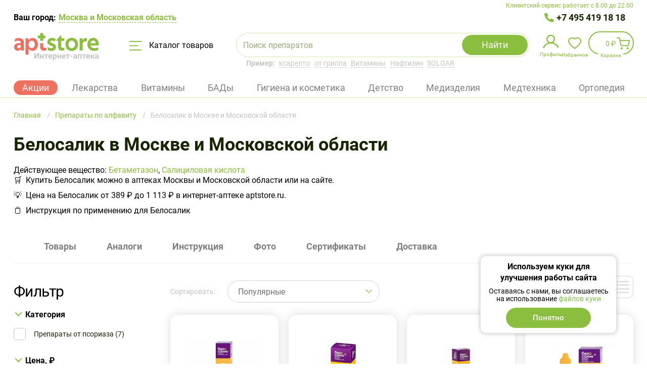

--- FILE ---
content_type: text/html; charset=UTF-8
request_url: https://aptstore.ru/product/belosalik/
body_size: 87272
content:

<!DOCTYPE html>
<html lang="ru">
<head>
	<meta charset="utf-8" />
	<meta http-equiv="X-UA-Compatible" content="IE=edge" />
	<meta name="viewport" content="width=device-width, initial-scale=1, user-scalable=no" />

	<meta http-equiv="Content-Type" content="text/html; charset=UTF-8" />
<meta name="description" content="Купить Белосалик от 389 руб в Москве и Московской области - инструкция по применению ✅ подходящие аналоги ✅ Большой выбор лекарств, низкие цены, бесплатная доставка в ближайшую аптеку" />
<script data-skip-moving="true">(function(w, d, n) {var cl = "bx-core";var ht = d.documentElement;var htc = ht ? ht.className : undefined;if (htc === undefined || htc.indexOf(cl) !== -1){return;}var ua = n.userAgent;if (/(iPad;)|(iPhone;)/i.test(ua)){cl += " bx-ios";}else if (/Windows/i.test(ua)){cl += ' bx-win';}else if (/Macintosh/i.test(ua)){cl += " bx-mac";}else if (/Linux/i.test(ua) && !/Android/i.test(ua)){cl += " bx-linux";}else if (/Android/i.test(ua)){cl += " bx-android";}cl += (/(ipad|iphone|android|mobile|touch)/i.test(ua) ? " bx-touch" : " bx-no-touch");cl += w.devicePixelRatio && w.devicePixelRatio >= 2? " bx-retina": " bx-no-retina";if (/AppleWebKit/.test(ua)){cl += " bx-chrome";}else if (/Opera/.test(ua)){cl += " bx-opera";}else if (/Firefox/.test(ua)){cl += " bx-firefox";}ht.className = htc ? htc + " " + cl : cl;})(window, document, navigator);</script>


<link href="/bitrix/cache/css/s1/template_main/kernel_main/kernel_main_v1.css?176915426210074" type="text/css"  rel="stylesheet" />
<link href="/bitrix/js/ui/design-tokens/dist/ui.design-tokens.min.css?175679602823463" type="text/css"  rel="stylesheet" />
<link href="/bitrix/js/ui/fonts/opensans/ui.font.opensans.min.css?16702452052320" type="text/css"  rel="stylesheet" />
<link href="/bitrix/js/main/popup/dist/main.popup.bundle.min.css?175679612228056" type="text/css"  rel="stylesheet" />
<link href="/bitrix/cache/css/s1/template_main/page_32717c31aafce6d88f99a68c3b172eb0/page_32717c31aafce6d88f99a68c3b172eb0_v1.css?17691542887456" type="text/css"  rel="stylesheet" />
<link href="/bitrix/cache/css/s1/template_main/template_949873242d6d5b3b6f264f3e42d67979/template_949873242d6d5b3b6f264f3e42d67979_v1.css?1769154262691391" type="text/css"  data-template-style="true" rel="stylesheet" />
<link href="/bitrix/panel/main/popup.min.css?170896651620774" type="text/css"  data-template-style="true"  rel="stylesheet" />




<script type="extension/settings" data-extension="main.date">{"formats":{"FORMAT_DATE":"DD.MM.YYYY","FORMAT_DATETIME":"DD.MM.YYYY HH:MI:SS","SHORT_DATE_FORMAT":"d.m.Y","MEDIUM_DATE_FORMAT":"j M Y","LONG_DATE_FORMAT":"j F Y","DAY_MONTH_FORMAT":"j F","DAY_SHORT_MONTH_FORMAT":"j M","SHORT_DAY_OF_WEEK_MONTH_FORMAT":"D, j F","SHORT_DAY_OF_WEEK_SHORT_MONTH_FORMAT":"D, j M","DAY_OF_WEEK_MONTH_FORMAT":"l, j F","FULL_DATE_FORMAT":"l, j F  Y","SHORT_TIME_FORMAT":"H:i","LONG_TIME_FORMAT":"H:i:s"}}</script>
<script type="extension/settings" data-extension="currency.currency-core">{"region":"ru"}</script>



    <link rel="preconnect" href="https://cdn.diginetica.net/">
	<!-- Stylesheets -->
	<link rel="shortcut icon" type="image/x-icon" href="/local/templates/.default/favicon/favicon.ico" />
    <link rel="apple-touch-icon" sizes="60x60" href="/local/templates/.default/favicon/apple-touch-icon-60x60.png">
    <link rel="apple-touch-icon" sizes="76x76" href="/local/templates/.default/favicon/apple-touch-icon-76x76.png">
    <link rel="apple-touch-icon" sizes="120x120" href="/local/templates/.default/favicon/apple-touch-icon-120x120.png">
    <link rel="apple-touch-icon" sizes="144x144" href="/local/templates/.default/favicon/apple-touch-icon-144x144.png">
    <link rel="apple-touch-icon" sizes="152x152" href="/local/templates/.default/favicon/apple-touch-icon-152x152.png">
	<link rel="apple-touch-icon" sizes="180x180" href="/local/templates/.default/favicon/apple-touch-icon.png">
    <link rel="icon" type="image/png" sizes="48x48" href="/local/templates/.default/favicon/favicon-48x48.png">
    <link rel="icon" type="image/png" sizes="32x32" href="/local/templates/.default/favicon/favicon-32x32.png">
	<link rel="icon" type="image/png" sizes="16x16" href="/local/templates/.default/favicon/favicon-16x16.png">
	<link rel="mask-icon" href="/local/templates/.default/favicon/safari-pinned-tab.svg">
	<meta name="msapplication-TileColor" content="#da532c">
	<meta name="theme-color" content="#ffffff">

	<style>
		@font-face{font-family:FontAwesome;src:url("/local/templates/.default/fonts/fontawesome-webfont.eot?v=4.7.0");src:url("/local/templates/.default/fonts/fontawesome-webfont.eot?#iefix&v=4.7.0") format('embedded-opentype'),url("/local/templates/.default/fonts/fontawesome-webfont.woff2?v=4.7.0") format('woff2'),url("/local/templates/.default/fonts/fontawesome-webfont.woff?v=4.7.0") format('woff'),url("/local/templates/.default/fonts/fontawesome-webfont.ttf?v=4.7.0") format('truetype'),url("/local/templates/.default/fonts/fontawesome-webfont.svg?v=4.7.0#fontawesomeregular") format('svg');font-weight:400;font-style:normal}
		@font-face{font-family:Roboto;src:url("/local/templates/.default/fonts/Roboto-BlackItalic.woff2") format('woff2'),url("/local/templates/.default/fonts/Roboto-BlackItalic.woff") format('woff');font-weight:900;font-style:italic}
		@font-face{font-family:Roboto;src:url("/local/templates/.default/fonts/Roboto-Bold.woff2") format('woff2'),url("/local/templates/.default/fonts/Roboto-Bold.woff") format('woff');font-weight:700;font-style:normal}
		@font-face{font-family:Roboto;src:url("/local/templates/.default/fonts/Roboto-BoldItalic.woff2") format('woff2'),url("/local/templates/.default/fonts/Roboto-BoldItalic.woff") format('woff');font-weight:700;font-style:italic}
		@font-face{font-family:Roboto;src:url("/local/templates/.default/fonts/Roboto-LightItalic.woff2") format('woff2'),url("/local/templates/.default/fonts/Roboto-LightItalic.woff") format('woff');font-weight:300;font-style:italic}
		@font-face{font-family:Roboto;src:url("/local/templates/.default/fonts/Roboto-Regular.woff2") format('woff2'),url("/local/templates/.default/fonts/Roboto-Regular.woff") format('woff');font-weight:400;font-style:normal}
		@font-face{font-family:Roboto;src:url("/local/templates/.default/fonts/Roboto-ThinItalic.woff2") format('woff2'),url("/local/templates/.default/fonts/Roboto-ThinItalic.woff") format('woff');font-weight:100;font-style:italic}
		@font-face{font-family:Roboto;src:url("/local/templates/.default/fonts/Roboto-Black.woff2") format('woff2'),url("/local/templates/.default/fonts/Roboto-Black.woff") format('woff');font-weight:900;font-style:normal}
		@font-face{font-family:Roboto;src:url("/local/templates/.default/fonts/Roboto-MediumItalic.woff2") format('woff2'),url("/local/templates/.default/fonts/Roboto-MediumItalic.woff") format('woff');font-weight:500;font-style:italic}
		@font-face{font-family:Roboto;src:url("/local/templates/.default/fonts/Roboto-Thin.woff2") format('woff2'),url("/local/templates/.default/fonts/Roboto-Thin.woff") format('woff');font-weight:100;font-style:normal}
		@font-face{font-family:Roboto;src:url("/local/templates/.default/fonts/Roboto-Light.woff2") format('woff2'),url("/local/templates/.default/fonts/Roboto-Light.woff") format('woff');font-weight:300;font-style:normal}
		@font-face{font-family:Roboto;src:url("/local/templates/.default/fonts/Roboto-Italic.woff2") format('woff2'),url("/local/templates/.default/fonts/Roboto-Italic.woff") format('woff');font-weight:400;font-style:italic}
		@font-face{font-family:Roboto;src:url("/local/templates/.default/fonts/Roboto-Medium.woff2") format('woff2'),url("/local/templates/.default/fonts/Roboto-Medium.woff") format('woff');font-weight:500;font-style:normal}
	</style>

					
	<!-- Scripts -->
			    				    
	<link rel="canonical" href="https://aptstore.ru/product/belosalik/" /><meta property="og:title" content="Белосалик цена от 389 руб, Белосалик купить в Москве и Московской области | инструкция по применению, аналоги | Интернет-аптека Aptstore"/>
<meta property="og:description" content="Купить Белосалик от 389 руб в Москве и Московской области - инструкция по применению ✅ подходящие аналоги ✅ Большой выбор лекарств, низкие цены, бесплатная доставка в ближайшую аптеку"/>
<meta property="og:type" content="product" />
<meta property="og:url" content="https://aptstore.ru/product/belosalik/" />
<meta property="og:image" content="https://aptstore.ru/upload/medialibrary/813/1cvqd3mmydevb6nofsozkbkn3mdnx2o4.jpg" />
<meta property="og:image:type" content="image/jpeg" /><script type="application/ld+json">{"@context":"https://schema.org/","@type":"Product","name":"Белосалик в Москве и Московской области","description":"Купить Белосалик от 389 руб в Москве и Московской области - инструкция по применению ✅ подходящие аналоги ✅ Большой выбор лекарств, низкие цены, бесплатная доставка в ближайшую аптеку","offers":[{"@type":"Offer","availability":"https://schema.org/InStock","url":"/catalog/p-belosalik-maz-dlya-naruzhnogo-primeneniya-30g-2067/","name":"Белосалик мазь для наружного применения 30г","image":"/upload/iblock/cdc/belosalik-maz-dlya-naruzhnogo-primeneniya-30g_preview_2067.jpg","price":612,"priceCurrency":"RUB","priceValidUntil":"2027-01-26"},{"@type":"Offer","availability":"https://schema.org/InStock","url":"/catalog/p-belosalik-rastvor-d-naruzh-primen-fl-100ml-2069/","name":"Белосалик раствор д/наруж примен фл 100мл","image":"/upload/iblock/1f9/belosalik-rastvor-d-naruzh-primen-fl-100ml_preview_2069.JPG","price":1113,"priceCurrency":"RUB","priceValidUntil":"2027-01-26"},{"@type":"Offer","availability":"https://schema.org/InStock","url":"/catalog/p-belosalik-maz-dlya-naruzhnogo-primeneniya-40g-2068/","name":"Белосалик мазь для наружного применения 40г","image":"/upload/iblock/163/belosalik-maz-dlya-naruzhnogo-primeneniya-40g_preview_2068.jpg","price":757,"priceCurrency":"RUB","priceValidUntil":"2027-01-26"},{"@type":"Offer","availability":"https://schema.org/InStock","url":"/catalog/p-belosalik-rastvor-d-naruzh-primen-fl-50ml-2072/","name":"Белосалик раствор д/наруж примен фл 50мл","image":"/upload/iblock/587/belosalik-rastvor-d-naruzh-primen-fl-50ml_preview_2072.jpg","price":869,"priceCurrency":"RUB","priceValidUntil":"2027-01-26"},{"@type":"Offer","availability":"https://schema.org/InStock","url":"/catalog/p-belosalik-rastvor-d-naruzh-primen-fl-50ml-s-nas-raspyl-2073/","name":"Белосалик раствор д/наруж примен фл 50мл с нас-распыл","image":"/upload/iblock/621/belosalik-rastvor-d-naruzh-primen-fl-50ml-s-nas-raspyl_preview_2073.png","price":765,"priceCurrency":"RUB","priceValidUntil":"2027-01-26"},{"@type":"Offer","availability":"https://schema.org/InStock","url":"/catalog/p-belosalik-maz-dlya-naruzhnogo-primeneniya-15g-2066/","name":"Белосалик мазь для наружного применения 15г","image":"/upload/iblock/1bc/belosalik-maz-dlya-naruzhnogo-primeneniya-15g_preview_2066.jpeg","price":389,"priceCurrency":"RUB","priceValidUntil":"2027-01-26"},{"@type":"Offer","availability":"https://schema.org/OutOfStock","url":"/catalog/p-belosalik-rastvor-d-naruzh-primen-fl-100ml-s-nas-raspyl-2070/","name":"Белосалик раствор д/наруж примен фл 100мл с нас-распыл","image":"/upload/iblock/a79/belosalik-rastvor-d-naruzh-primen-fl-100ml-s-nas-raspyl_preview_2070.jpg","price":0,"priceCurrency":"RUB","priceValidUntil":"2027-01-26"},{"@type":"Offer","availability":"https://schema.org/InStock","url":"/catalog/p-ksamiol-gel-dlya-naruzhnogo-primeneniya-fl-60g-17620/","name":"Ксамиол гель для наружного применения фл 60г","image":"/upload/iblock/3c5/ksamiol-gel-dlya-naruzhnogo-primeneniya-fl-60g_preview_17620.jpg","price":2825,"priceCurrency":"RUB","priceValidUntil":"2027-01-26"},{"@type":"Offer","availability":"https://schema.org/InStock","url":"/catalog/p-dayvobet-maz-d-naruzh-primen-30g-82300/","name":"Дайвобет мазь д/наруж примен 30г","image":"/upload/iblock/e78/dayvobet-maz-d-naruzh-primen-30g_preview_82300.png","price":2213,"priceCurrency":"RUB","priceValidUntil":"2027-01-26"},{"@type":"Offer","availability":"https://schema.org/InStock","url":"/catalog/p-ksamiol-gel-dlya-naruzhnogo-primeneniya-fl-15g-6413/","name":"Ксамиол гель для наружного применения фл 15г","image":"/upload/iblock/350/ksamiol-gel-dlya-naruzhnogo-primeneniya-fl-15g_preview_6413.png","price":1502,"priceCurrency":"RUB","priceValidUntil":"2027-01-26"},{"@type":"Offer","availability":"https://schema.org/InStock","url":"/catalog/p-dayvobet-maz-d-naruzh-primen-15g-80130/","name":"Дайвобет мазь д/наруж примен 15г","image":"/upload/iblock/810/dayvobet-maz-d-naruzh-primen-15g_preview_80130.jpg","price":1466,"priceCurrency":"RUB","priceValidUntil":"2027-01-26"},{"@type":"Offer","availability":"https://schema.org/InStock","url":"/catalog/p-rederm-maz-d-naruzh-primen-15g-87572/","name":"Редерм мазь д/наруж примен 15г","image":"/upload/iblock/9f6/rederm-maz-d-naruzh-primen-15g_preview_87572.png","price":342,"priceCurrency":"RUB","priceValidUntil":"2027-01-26"},{"@type":"Offer","availability":"https://schema.org/InStock","url":"/catalog/p-rederm-maz-d-naruzh-primen-30g-87573/","name":"Редерм мазь д/наруж примен 30г","image":"/upload/iblock/50d/rederm-maz-d-naruzh-primen-30g_preview_87573.png","price":525,"priceCurrency":"RUB","priceValidUntil":"2027-01-26"}]}</script>
	
<!-- Yandex.Metrika counter -->
<noscript>
    <div><img src="data:image/svg+xml,%3Csvg%20width=%2210%22%20height=%2210%22%20xmlns=%22http://www.w3.org/2000/svg%22%20viewBox=%220%200%2010%2010%22%3E%3C/svg%3E" style="position:absolute; left:-9999px;" alt="" data-src="https://mc.yandex.ru/watch/53725987" class="iis-lazyload" /></div>
</noscript>
<!-- /Yandex.Metrika counter -->

<!-- Google Tag Manager -->
<!-- End Google Tag Manager -->

<!-- Google Tag Manager (noscript) -->
<noscript>
    <iframe height="0" width="0" style="display:none;visibility:hidden" data-src="https://www.googletagmanager.com/ns.html?id=GTM-P9XQR38" class="iis-lazyload"></iframe>
</noscript>
<!-- End Google Tag Manager (noscript) -->

<!--diginetica-->
<!--diginetica-->

	<title>Белосалик цена от 389 руб, Белосалик купить в Москве и Московской области | инструкция по применению, аналоги | Интернет-аптека Aptstore</title>
</head>
<body>

<!-- Google Tag Manager (noscript) -->
<noscript>
    <iframe height="0" width="0"
            style="display:none;visibility:hidden" data-src="https://www.googletagmanager.com/ns.html?id=GTM-P9XQR38" class="iis-lazyload"></iframe>
</noscript>
<!-- End Google Tag Manager (noscript) -->





<div class="root">
<header class="site-header">
	<div class="container--header">
		<div class="site-header__support">Клиентский сервис работает с 8.00 до 22.00</div>
	</div>
	<div class="container">
		<div class="site-header__wrapper">
			<div class="site-header__container">
				<div class="site-header__preambule">
    <div class="site-header__town-selector">
        Ваш город:
        <button onclick="BX.Event.EventEmitter.emit('Impulsit:FivePostSelectCity:setDataLayerEvent', {event: 'header_select_city', eventCategory: 'header'})" type="button" class="site-header__town-selector-button" data-open-modal="show-city-popup">            <span class="site-header__town-selector-underline">
                <!--'start_frame_cache_1L8VKQ'-->Москва и Московская область<!--'end_frame_cache_1L8VKQ'-->            </span>
        </button>
    </div>
    <div class="site-header__phone site-header__phone--one">
        <a onclick="setDataLayerData({event: 'main_number_click', eventCategory: 'main_number'})" href="tel:+7 495 419 18 18">
            +7 495 419 18 18
        </a>
    </div>
    </div>

<div class="modal-window" data-modal-window>
    <div class="modal-window__frame" data-modal="show-city-popup">
        <div class="modal-window__content" id="bx_20734721_container">
            <div class="town-selector">
                <p class="town-selector__header">Выберите город</p>

                <button type="button" class="town-selector__close" data-close>Закрыть</button>
                <div class="town-selector__current-value">Ваш город: <strong>Москва и Московская область</strong></div>
                <div class="town-selector__field">
                    <input class="town-selector__input" :class="{notempty: search}" type="text" v-model="search" @compositionupdate="compositionUpdate($event)" placeholder="Напишите город">
                    <button type="button" class="town-selector__clear" @click="search = ''">Очистить</button>
                </div>
                <div class="town-selector__list">
                    <div class="scrollable-area">
                        <ul class="town-selector__items" v-if="locations.favorites && locations.favorites.length > 0">
                            <li class="town-selector__item" v-for="(location, index) in locations.favorites">
                                <button type="button" class="town-selector__town" @click.prevent="selectLocation(location)">
                                    <strong>{{location.name}}</strong><span v-if="location.parentName">, {{location.parentName}}</span>
                                </button>
                            </li>
                        </ul>
                        <ul v-else="">
                            <li>Город не найден</li>
                        </ul>
                    </div>
                </div>
                <p class="town-selector__note">Не нашли свой город? Воспользуйтесь поиском</p>
            </div>
        </div>
    </div>
</div>

				<div class="site-header__items">
					<a onclick="setDataLayerData({event: 'main_click', eventCategory: 'main'}, 768)" href="/">
						<img class="site-header__logo iis-lazyload" src="data:image/svg+xml,%3Csvg%20width=%2210%22%20height=%2210%22%20xmlns=%22http://www.w3.org/2000/svg%22%20viewBox=%220%200%2010%2010%22%3E%3C/svg%3E" alt="Интернет-аптека AptStore — сервис заказа лекарств" title="Интернет-аптека AptStore — сервис заказа лекарств" data-src="/local/templates/.default/img/logoUpdate.svg" />
											</a>

					<button onclick="setDataLayerData({event: 'main_catalog', eventCategory: 'catalog'})" type="button" class="site-header__catalog-button" data-open-catalog>
						<svg class="site-header__catalog-icon" viewBox="0 0 25 19" fill="none" xmlns="http://www.w3.org/2000/svg"><path d="M1 1h22.5M1 9.5h15.5M1 18h22.5" stroke="#8BBD3F" stroke-width="2" stroke-linecap="round" /></svg>
						Каталог товаров
					</button>

                    <div class="site-header__mob-wrapper">
                        <button type="button" class="site-header__mob-button" data-open-mob-menu-btn>
                            <svg width="40" height="40" viewBox="0 0 40 40" fill="none" xmlns="http://www.w3.org/2000/svg">
                                <rect x="9" y="12" width="22" height="2" rx="1" fill="#8BBD3F"/>
                                <rect x="9" y="19" width="22" height="2" rx="1" fill="#8BBD3F"/>
                                <rect x="9" y="26" width="22" height="2" rx="1" fill="#8BBD3F"/>
                                <rect x="0.5" y="0.5" width="39" height="39" rx="19.5" stroke="#8BBD3F"/>
                            </svg>

                        </button>

                        	<div class="site-header__search">
		<div id="title-search" class="search-form">
			<form class="search-form__form" action="/catalog/">
				<div class="search-form__field">
					<input id="title-search-input" class="search-form__input" type="text" name="q" placeholder="Поиск препаратов" value="" autocomplete="off" />
					<input class="search-form__input search-input-hints" type="text" value="" />
					<button class="search-form__clear" type="button" data-st-btm="clear">Очистить</button>
				</div>
                <div class="search-form__loading"></div>
				<button class="search-form__submit" name="s" type="submit" value="Y">Найти</button>
				<button class="search-form__cancel" type="button" data-st-btm="cancel">Отмена</button>

							</form>

			<div class="search-form__results" data-st-container="result"></div>

			<div class="search-location" data-st-container="location"><ul class="search-location__list"><li class="search-location__item search-location__item--all"><button type="button" class="search-location__button checked" data-st-btm="location" data-st-itemId="ALL">Искать везде</button></li><li class="search-location__item"><button type="button" class="search-location__button" data-st-btm="location" data-st-itemId="28">Лекарственные препараты</button></li><li class="search-location__item"><button type="button" class="search-location__button" data-st-btm="location" data-st-itemId="76">Витамины</button></li><li class="search-location__item"><button type="button" class="search-location__button" data-st-btm="location" data-st-itemId="32">БАД</button></li><li class="search-location__item"><button type="button" class="search-location__button" data-st-btm="location" data-st-itemId="34">Гигиена и косметика</button></li><li class="search-location__item"><button type="button" class="search-location__button" data-st-btm="location" data-st-itemId="44">Медицинские изделия и предметы ухода</button></li><li class="search-location__item"><button type="button" class="search-location__button" data-st-btm="location" data-st-itemId="36">Медицинская техника (приборы)</button></li><li class="search-location__item"><button type="button" class="search-location__button" data-st-btm="location" data-st-itemId="49">Мама и малыш</button></li><li class="search-location__item"><button type="button" class="search-location__button" data-st-btm="location" data-st-itemId="103">Ортопедические изделия</button></li><li class="search-location__item"><button type="button" class="search-location__button" data-st-btm="location" data-st-itemId="168">Наборы</button></li><li class="search-location__item"><button type="button" class="search-location__button" data-st-btm="location" data-st-itemId="30">Диета, спорт, питание</button></li><li class="search-location__item"><button type="button" class="search-location__button" data-st-btm="location" data-st-itemId="153">Разное</button></li><li class="search-location__item"><button type="button" class="search-location__button" data-st-btm="location" data-st-itemId="445">Упаковка</button></li></ul></div>		</div>

		<div class="site-header__search-hint"><strong>Пример:</strong>
                                                <a class="site-header__search-example" href="/product/ksarelto/" data-fill-search-example="ксарелто">ксарелто</a>
                                    <a class="site-header__search-example" href="/catalog/c-lekarstvennye-preparaty/preparaty-pri-prostudnykh-zabolevaniyakh-i-grippe/" data-fill-search-example="от гриппа">от гриппа</a>
                                    <a class="site-header__search-example" href="/catalog/c-vitaminy/" data-fill-search-example="Витамины">Витамины</a>
                                    <a class="site-header__search-example" href="/product/naftizin/" data-fill-search-example="Нафтизин">Нафтизин</a>
                                    <a class="site-header__search-example" href="/brand/solgar/" data-fill-search-example="SOLGAR">SOLGAR</a>
                            		</div>
	</div>
                    </div>

					<div class="site-header__shop-widget">
						<ul class="shop-widget">
							<li class="shop-widget__item">
    <button type="button" class="shop-widget__link shop-widget__link--profile" data-open-modal="signin">
        <img class="shop-widget__link--profile-img iis-lazyload" src="data:image/svg+xml,%3Csvg%20width=%2210%22%20height=%2210%22%20xmlns=%22http://www.w3.org/2000/svg%22%20viewBox=%220%200%2010%2010%22%3E%3C/svg%3E" data-src="/local/templates/.default/css/components/mobile-navigator/profile.svg">
        <span class="shop-widget__label">Профиль</span>
        <span class="shop-widget__notification shop-widget__notification-padding"
              style=" " data-user-new-order="count"
        >
            <sup>0            </sup>
        </span>
    </button>

    <div class="shop-widget__profile">
        <div class="shop-aside shop-aside--compact">
            <div class="shop-aside__username">
                Пользователь            </div>

                            <ul class="shop-aside__list">
                                            
                        
                        <li class="shop-aside__item">
                                                            <a class="shop-aside__link"
                                   href="/personal/favorites/"
                                >
                                    Избранное                                </a>
                            
                                                            <span class="shop-aside__sum"  data-favorites="count" > (<sup>0</sup>)</span>
                                                    </li>
                                            
                        
                        <li class="shop-aside__item">
                                                            <button onclick="setDataLayerData({event: 'main_login_step_1', eventCategory: 'main_login'}, null, '/')"
                                        type="button"
                                        class="button button--size-large button--theme-light button--full-width shop-aside__link shop-aside__btn"
                                        data-open-modal="signin"
                                >
                                    Войти                                </button>
                            
                                                    </li>
                                    </ul>
                    </div>
   </div>
</li>


							<li class="shop-widget__item"><a href="/personal/favorites/" class="shop-widget__link shop-widget__link--favorite" data-favorites="count" title="Избранное"><span class="shop-widget__label">Избранное</span><span class="shop-widget__notification"><sup>0</sup></span></a></li>
							
<li id="bx_basketFKauiI" class="shop-widget__item">
	<!--'start_frame_cache_bx_basketFKauiI'--><a onclick="setDataLayerData({event: 'to_cart', eventCategory: 'to_cart'})" href="/personal/cart/" class="shop-widget__link shop-widget__link--shop shop-widget__link--bordered shop-widget__link--contented" title="В вашей корзине 0 позиций"><span class="shop-widget__content">0 ₽</span><span class="shop-widget__label">Корзина</span><span class="shop-widget__notification"><sup>0</sup></span></a><!--'end_frame_cache_bx_basketFKauiI'--></li>
						</ul>
					</div>

                    <div class="site-header__phone-mobile" data-site-header-mobile-wrapper=""><div class="site-header__mobile-inner" data-site-header-mobile-inner=""><div class="site-header__mobile-body"><div class="site-header__mobile-header"><a href="/"><img class="site-header__logo iis-lazyload" src="data:image/svg+xml,%3Csvg%20width=%2210%22%20height=%2210%22%20xmlns=%22http://www.w3.org/2000/svg%22%20viewBox=%220%200%2010%2010%22%3E%3C/svg%3E" alt="Интернет-аптека AptStore — сервис заказа лекарств" title="Интернет-аптека AptStore — сервис заказа лекарств" data-src="/local/templates/.default/img/logoUpdate.svg" /></a><div class="site-header__mobile-icon" data-site-header-mobile-close=""></div></div><div class="site-header__mobile-support">Клиентский сервис работает с 8.00 до 22.00</div>                <div class="site-header__mobile-phone"><a onclick="setDataLayerData({event: 'mobile_main_number_click', eventCategory: 'mobile_main_number'})" href="tel:+74954191818">+7 495 419 18 18</a></div>
                                    </div>
    </div>
</div>
                </div>

                
<div class="site-header__tags">
    <ul class="header-tags">
        <li class="header-tags__tag" data-tag="Акции">
            <a onclick="setDataLayerData({event: 'main_section_action', eventCategory: 'main_section'})" href="/aktsii/" class="header-tag__link header-tag__active">
                Акции            </a>
        </li>
        <li class="header-tags__tag" data-tag="Лекарственные препараты">
            <a href="/catalog/c-lekarstvennye-preparaty/" class="header-tag__link ">
                Лекарства            </a>
        </li>
        <li class="header-tags__tag" data-tag="Витамины">
            <a href="/catalog/c-vitaminy/" class="header-tag__link ">
                Витамины            </a>
        </li>
        <li class="header-tags__tag" data-tag="БАД">
            <a href="/catalog/c-bad/" class="header-tag__link ">
                БАДы            </a>
        </li>
        <li class="header-tags__tag" data-tag="Гигиена и косметика">
            <a href="/catalog/c-gigiena-i-kosmetika/" class="header-tag__link ">
                Гигиена и косметика            </a>
        </li>
        <li class="header-tags__tag" data-tag="Мама и малыш">
            <a href="/catalog/c-mama-i-malysh/" class="header-tag__link ">
                Детство            </a>
        </li>
        <li class="header-tags__tag" data-tag="Медицинские изделия и предметы ухода">
            <a href="/catalog/c-meditsinskie-izdeliya/" class="header-tag__link ">
                Медизделия            </a>
        </li>
        <li class="header-tags__tag" data-tag="Медицинская техника (приборы)">
            <a href="/catalog/c-meditsinskie-pribory/" class="header-tag__link ">
                Медтехника            </a>
        </li>
        <li class="header-tags__tag" data-tag="Ортопедические изделия">
            <a href="/catalog/c-ortopedicheskie-izdeliya/" class="header-tag__link ">
                Ортопедия            </a>
        </li>
    </ul>
        <ul class="header-subtags"  data-sub-tag="Лекарственные препараты">
                    <li class="header-subtags__tag">
                <a class="header-subtags__tag-link" href="/catalog/c-lekarstvennye-preparaty/rastitelnye-naturalnye-preparaty/">
                    Растительные препараты                </a>
            </li>
                    <li class="header-subtags__tag">
                <a class="header-subtags__tag-link" href="/catalog/c-lekarstvennye-preparaty/krov-i-krovoobrashchenie/">
                    Кровь и кровообращение                </a>
            </li>
                    <li class="header-subtags__tag">
                <a class="header-subtags__tag-link" href="/catalog/c-lekarstvennye-preparaty/antibakterialnye-preparaty/">
                    Антибактериальные средства                </a>
            </li>
                    <li class="header-subtags__tag">
                <a class="header-subtags__tag-link" href="/catalog/c-lekarstvennye-preparaty/dykhatelnaya-sistema/">
                    Дыхательная система                </a>
            </li>
                    <li class="header-subtags__tag">
                <a class="header-subtags__tag-link" href="/catalog/c-lekarstvennye-preparaty/pishchevaritelnyy-trakt-i-obmen-veshchestv/">
                    Система обмена веществ                </a>
            </li>
                    <li class="header-subtags__tag">
                <a class="header-subtags__tag-link" href="/catalog/c-lekarstvennye-preparaty/gomeopaticheskie-preparaty/">
                    Гомеопатические препараты                </a>
            </li>
                    <li class="header-subtags__tag">
                <a class="header-subtags__tag-link" href="/catalog/c-lekarstvennye-preparaty/mochepolovaya-sistema/">
                    Мочеполовая система                </a>
            </li>
                    <li class="header-subtags__tag">
                <a class="header-subtags__tag-link" href="/catalog/c-lekarstvennye-preparaty/obezbolivayushchie-preparaty/">
                    Обезболивающие препараты                </a>
            </li>
                    <li class="header-subtags__tag">
                <a class="header-subtags__tag-link" href="/catalog/c-lekarstvennye-preparaty/nervnaya-sistema/">
                    Нервная система                </a>
            </li>
                    <li class="header-subtags__tag">
                <a class="header-subtags__tag-link" href="/catalog/c-lekarstvennye-preparaty/dermatologicheskie-preparaty/">
                    Дерматологические препараты                </a>
            </li>
                    <li class="header-subtags__tag">
                <a class="header-subtags__tag-link" href="/catalog/c-lekarstvennye-preparaty/kostno-myshechnaya-sistema/">
                    Костно-мышечная система                </a>
            </li>
                    <li class="header-subtags__tag">
                <a class="header-subtags__tag-link" href="/catalog/c-lekarstvennye-preparaty/serdechno-sosudistye-preparaty/">
                    Сердечно-сосудистые препараты                </a>
            </li>
                    <li class="header-subtags__tag">
                <a class="header-subtags__tag-link" href="/catalog/c-lekarstvennye-preparaty/organy-chuvstv-zrenie-slukh/">
                    Препараты для слуха и зрения                </a>
            </li>
                    <li class="header-subtags__tag">
                <a class="header-subtags__tag-link" href="/catalog/c-lekarstvennye-preparaty/immunomoduliruyushchie-preparaty-i-immunodepressanty/">
                    Препараты для иммунитета                </a>
            </li>
                    <li class="header-subtags__tag">
                <a class="header-subtags__tag-link" href="/catalog/c-lekarstvennye-preparaty/gormonalnye-preparaty/">
                    Гормональные заболевания                </a>
            </li>
                    <li class="header-subtags__tag">
                <a class="header-subtags__tag-link" href="/catalog/c-lekarstvennye-preparaty/vrednye-privychki/">
                    Средства от алкоголизма и курения                </a>
            </li>
                    <li class="header-subtags__tag">
                <a class="header-subtags__tag-link" href="/catalog/c-lekarstvennye-preparaty/protivoallergicheskie-preparaty/">
                    Противоаллергические препараты                </a>
            </li>
                    <li class="header-subtags__tag">
                <a class="header-subtags__tag-link" href="/catalog/c-lekarstvennye-preparaty/protivovospalitelnye-preparaty/">
                    Противовоспалительные препараты                </a>
            </li>
                    <li class="header-subtags__tag">
                <a class="header-subtags__tag-link" href="/catalog/c-lekarstvennye-preparaty/protivogribkovye-preparaty/">
                    Противогрибковые препараты                </a>
            </li>
                    <li class="header-subtags__tag">
                <a class="header-subtags__tag-link" href="/catalog/c-lekarstvennye-preparaty/protivoopukholevye-preparaty/">
                    Противоопухолевые препараты                </a>
            </li>
                    <li class="header-subtags__tag">
                <a class="header-subtags__tag-link" href="/catalog/c-lekarstvennye-preparaty/preparaty-pri-prostudnykh-zabolevaniyakh-i-grippe/">
                    Препараты при простудных заболеваниях и гриппе                </a>
            </li>
                    <li class="header-subtags__tag">
                <a class="header-subtags__tag-link" href="/catalog/c-lekarstvennye-preparaty/preparaty-dlya-lecheniya-gemorroya/">
                    Препараты для лечения геморроя                </a>
            </li>
                    <li class="header-subtags__tag">
                <a class="header-subtags__tag-link" href="/catalog/c-lekarstvennye-preparaty/rastvory-dlya-parenteralnogo-pitaniya/">
                    Вспомогательные средства                </a>
            </li>
                    <li class="header-subtags__tag">
                <a class="header-subtags__tag-link" href="/catalog/c-lekarstvennye-preparaty/protivoparazitarnye-preparaty/">
                    Противопаразитарные препараты                </a>
            </li>
                    <li class="header-subtags__tag">
                <a class="header-subtags__tag-link" href="/catalog/c-lekarstvennye-preparaty/stomatologicheskie-preparaty/">
                    Стоматологические препараты                </a>
            </li>
                    <li class="header-subtags__tag">
                <a class="header-subtags__tag-link" href="/catalog/c-lekarstvennye-preparaty/pishchevaritelnaya-sistema/">
                    Пищеварительная система                </a>
            </li>
                    <li class="header-subtags__tag">
                <a class="header-subtags__tag-link" href="/catalog/c-lekarstvennye-preparaty/akusherstvo-i-ginekologiya/">
                    Акушерство и гинекология                </a>
            </li>
                    <li class="header-subtags__tag">
                <a class="header-subtags__tag-link" href="/catalog/c-lekarstvennye-preparaty/lechenie-diabeta/">
                    Лечение диабета                </a>
            </li>
            </ul>
    <ul class="header-subtags"  data-sub-tag="Витамины">
                    <li class="header-subtags__tag">
                <a class="header-subtags__tag-link" href="/catalog/c-vitaminy/vitaminnye-preparaty/">
                    Витаминные препараты                </a>
            </li>
                    <li class="header-subtags__tag">
                <a class="header-subtags__tag-link" href="/catalog/c-vitaminy/vitaminnye-kompleksy/">
                    Витаминные комплексы                </a>
            </li>
                    <li class="header-subtags__tag">
                <a class="header-subtags__tag-link" href="/catalog/c-vitaminy/polivitaminnye-preparaty/">
                    Поливитаминные препараты                </a>
            </li>
                    <li class="header-subtags__tag">
                <a class="header-subtags__tag-link" href="/catalog/c-vitaminy/vitamin-s/">
                    Витамин С                </a>
            </li>
                    <li class="header-subtags__tag">
                <a class="header-subtags__tag-link" href="/catalog/c-vitaminy/vitaminy-a-i-e/">
                    Витамины А и E                </a>
            </li>
                    <li class="header-subtags__tag">
                <a class="header-subtags__tag-link" href="/catalog/c-vitaminy/vitamin-b/">
                    Витамин B                </a>
            </li>
                    <li class="header-subtags__tag">
                <a class="header-subtags__tag-link" href="/catalog/c-vitaminy/vitamin-d/">
                    Витамин D                </a>
            </li>
                    <li class="header-subtags__tag">
                <a class="header-subtags__tag-link" href="/catalog/c-vitaminy/vitaminy-s-zhelezom/">
                    Витамины с железом                </a>
            </li>
                    <li class="header-subtags__tag">
                <a class="header-subtags__tag-link" href="/catalog/c-vitaminy/vitaminy-s-kaltsiem/">
                    Витамины с кальцием                </a>
            </li>
                    <li class="header-subtags__tag">
                <a class="header-subtags__tag-link" href="/catalog/c-vitaminy/vitaminy-s-magniem/">
                    Витамины с магнием                </a>
            </li>
                    <li class="header-subtags__tag">
                <a class="header-subtags__tag-link" href="/catalog/c-vitaminy/vitaminy-s-tsinkom/">
                    Витамины с цинком                </a>
            </li>
                    <li class="header-subtags__tag">
                <a class="header-subtags__tag-link" href="/catalog/c-vitaminy/vitaminy-s-selenom/">
                    Витамины с селеном                </a>
            </li>
                    <li class="header-subtags__tag">
                <a class="header-subtags__tag-link" href="/catalog/c-vitaminy/dlya-beremennykh-i-kormyashchikh-/">
                    Для беременных и кормящих                </a>
            </li>
                    <li class="header-subtags__tag">
                <a class="header-subtags__tag-link" href="/catalog/c-vitaminy/omega-3-/">
                    Рыбий жир и Омега – 3                </a>
            </li>
                    <li class="header-subtags__tag">
                <a class="header-subtags__tag-link" href="/catalog/c-vitaminy/dlya-detey/">
                    Для детей                </a>
            </li>
            </ul>
    <ul class="header-subtags"  data-sub-tag="БАД">
                    <li class="header-subtags__tag">
                <a class="header-subtags__tag-link" href="/catalog/c-bad/vitaminnye-dobavki-dlya-muzhchin/">
                    Для мужчин                </a>
            </li>
                    <li class="header-subtags__tag">
                <a class="header-subtags__tag-link" href="/catalog/c-bad/fitochay-chay/">
                    Фиточай/чай                </a>
            </li>
                    <li class="header-subtags__tag">
                <a class="header-subtags__tag-link" href="/catalog/c-bad/gematogen-i-batonchiki/">
                    Гематоген и батончики                </a>
            </li>
                    <li class="header-subtags__tag">
                <a class="header-subtags__tag-link" href="/catalog/c-bad/vitaminnye-dobavki-dlya-glaz/">
                    Для глаз                </a>
            </li>
                    <li class="header-subtags__tag">
                <a class="header-subtags__tag-link" href="/catalog/c-bad/pivnye-drozhzhi/">
                    Пивные дрожжи                </a>
            </li>
                    <li class="header-subtags__tag">
                <a class="header-subtags__tag-link" href="/catalog/c-bad/korrektsiya-vesa/">
                    Коррекция веса                </a>
            </li>
                    <li class="header-subtags__tag">
                <a class="header-subtags__tag-link" href="/catalog/c-bad/probiotiki/">
                    Пробиотики                </a>
            </li>
                    <li class="header-subtags__tag">
                <a class="header-subtags__tag-link" href="/catalog/c-bad/pri-prostude/">
                    При простуде                </a>
            </li>
                    <li class="header-subtags__tag">
                <a class="header-subtags__tag-link" href="/catalog/c-bad/dlya-sustavov-/">
                    Для суставов и костей                </a>
            </li>
                    <li class="header-subtags__tag">
                <a class="header-subtags__tag-link" href="/catalog/c-bad/sakharnyy-diabet/">
                    Сахарный диабет                </a>
            </li>
                    <li class="header-subtags__tag">
                <a class="header-subtags__tag-link" href="/catalog/c-bad/dlya-nervnoy-sistemy/">
                    Для нервной системы                </a>
            </li>
                    <li class="header-subtags__tag">
                <a class="header-subtags__tag-link" href="/catalog/c-bad/dlya-serdtsa-i-sosudov/">
                    Для сердца и сосудов                </a>
            </li>
                    <li class="header-subtags__tag">
                <a class="header-subtags__tag-link" href="/catalog/c-bad/dlya-mochepolovoy-sistemy/">
                    Для мочеполовой системы                </a>
            </li>
                    <li class="header-subtags__tag">
                <a class="header-subtags__tag-link" href="/catalog/c-bad/dlya-pecheni/">
                    Для печени                </a>
            </li>
                    <li class="header-subtags__tag">
                <a class="header-subtags__tag-link" href="/catalog/c-bad/dlya-zhenshchin/">
                    Для женщин                </a>
            </li>
                    <li class="header-subtags__tag">
                <a class="header-subtags__tag-link" href="/catalog/c-bad/dlya-ochishcheniya-organizma/">
                    Для пищеварения и очищения организма                </a>
            </li>
                    <li class="header-subtags__tag">
                <a class="header-subtags__tag-link" href="/catalog/c-bad/dlya-kozhi-volos-nogtey/">
                    Для кожи, волос, ногтей                </a>
            </li>
                    <li class="header-subtags__tag">
                <a class="header-subtags__tag-link" href="/catalog/c-bad/polivitaminnye-kompleksy/">
                    Поливитаминные комплексы                </a>
            </li>
                    <li class="header-subtags__tag">
                <a class="header-subtags__tag-link" href="/catalog/c-bad/dlya-pamyati/">
                    Для памяти                </a>
            </li>
                    <li class="header-subtags__tag">
                <a class="header-subtags__tag-link" href="/catalog/c-bad/dlya-immuniteta/">
                    Для иммунитета                </a>
            </li>
                    <li class="header-subtags__tag">
                <a class="header-subtags__tag-link" href="/catalog/c-bad/toniziruyushchie/">
                    Тонизирующие                </a>
            </li>
                    <li class="header-subtags__tag">
                <a class="header-subtags__tag-link" href="/catalog/c-bad/balzamy-i-siropy/">
                    Бальзамы и сиропы                </a>
            </li>
                    <li class="header-subtags__tag">
                <a class="header-subtags__tag-link" href="/catalog/c-bad/l-karnitin/">
                    L-карнитин                </a>
            </li>
                    <li class="header-subtags__tag">
                <a class="header-subtags__tag-link" href="/catalog/c-bad/dlya-shchitovidnoy-zhelezy/">
                    Для щитовидной железы                </a>
            </li>
            </ul>
    <ul class="header-subtags"  data-sub-tag="Гигиена и косметика">
                    <li class="header-subtags__tag">
                <a class="header-subtags__tag-link" href="/catalog/c-gigiena-i-kosmetika/ukhod-za-telom/">
                    Уход за телом                </a>
            </li>
                    <li class="header-subtags__tag">
                <a class="header-subtags__tag-link" href="/catalog/c-gigiena-i-kosmetika/zhenskaya-gigiena/">
                    Женская гигиена                </a>
            </li>
                    <li class="header-subtags__tag">
                <a class="header-subtags__tag-link" href="/catalog/c-gigiena-i-kosmetika/masla-efirnye-kosmeticheskie/">
                    Масла эфирные, косметические                </a>
            </li>
                    <li class="header-subtags__tag">
                <a class="header-subtags__tag-link" href="/catalog/c-gigiena-i-kosmetika/sredstva-gigieny/">
                    Средства для ежедневной гигиены                </a>
            </li>
                    <li class="header-subtags__tag">
                <a class="header-subtags__tag-link" href="/catalog/c-gigiena-i-kosmetika/sredstva-gigieny-i-kosmetiki/">
                    Косметические средства                </a>
            </li>
                    <li class="header-subtags__tag">
                <a class="header-subtags__tag-link" href="/catalog/c-gigiena-i-kosmetika/ukhod-za-nogami/">
                    Уход за ногами                </a>
            </li>
                    <li class="header-subtags__tag">
                <a class="header-subtags__tag-link" href="/catalog/c-gigiena-i-kosmetika/ukhod-za-volosami/">
                    Уход за волосами                </a>
            </li>
                    <li class="header-subtags__tag">
                <a class="header-subtags__tag-link" href="/catalog/c-gigiena-i-kosmetika/mylo-i-sredstva-dlya-vanny-i-dusha/">
                    Мыло и средства для ванны и душа                </a>
            </li>
                    <li class="header-subtags__tag">
                <a class="header-subtags__tag-link" href="/catalog/c-gigiena-i-kosmetika/ukhod-za-rukami-i-nogtyami/">
                    Уход за руками и ногтями                </a>
            </li>
                    <li class="header-subtags__tag">
                <a class="header-subtags__tag-link" href="/catalog/c-gigiena-i-kosmetika/ukhod-za-litsom/">
                    Уход за лицом                </a>
            </li>
                    <li class="header-subtags__tag">
                <a class="header-subtags__tag-link" href="/catalog/c-gigiena-i-kosmetika/ukhod-za-polostyu-rta/">
                    Уход за полостью рта                </a>
            </li>
                    <li class="header-subtags__tag">
                <a class="header-subtags__tag-link" href="/catalog/c-gigiena-i-kosmetika/ukhod-za-gubami/">
                    Уход за губами                </a>
            </li>
                    <li class="header-subtags__tag">
                <a class="header-subtags__tag-link" href="/catalog/c-gigiena-i-kosmetika/massazh-i-rasslablenie/">
                    Массаж и расслабление                </a>
            </li>
                    <li class="header-subtags__tag">
                <a class="header-subtags__tag-link" href="/catalog/c-gigiena-i-kosmetika/sredstva-dlya-zashchity-ot-solntsa-i-dlya-zagara/">
                    Средства для защиты от солнца и для загара                </a>
            </li>
                    <li class="header-subtags__tag">
                <a class="header-subtags__tag-link" href="/catalog/c-gigiena-i-kosmetika/muzhskaya-gigiena/">
                    Мужская гигиена                </a>
            </li>
            </ul>
    <ul class="header-subtags"  data-sub-tag="Мама и малыш">
                    <li class="header-subtags__tag">
                <a class="header-subtags__tag-link" href="/catalog/c-mama-i-malysh/beremennym-i-kormyashchim-mamam/">
                    Беременным и кормящим мамам                </a>
            </li>
                    <li class="header-subtags__tag">
                <a class="header-subtags__tag-link" href="/catalog/c-mama-i-malysh/detskaya-gigiena-i-ukhod/">
                    Детская гигиена и уход                </a>
            </li>
                    <li class="header-subtags__tag">
                <a class="header-subtags__tag-link" href="/catalog/c-mama-i-malysh/vse-dlya-kormleniya-detey/">
                    Все для кормления детей                </a>
            </li>
                    <li class="header-subtags__tag">
                <a class="header-subtags__tag-link" href="/catalog/c-mama-i-malysh/detskoe-pitanie/">
                    Детское питание                </a>
            </li>
                    <li class="header-subtags__tag">
                <a class="header-subtags__tag-link" href="/catalog/c-mama-i-malysh/podguzniki-i-pelenki/">
                    Подгузники и пеленки                </a>
            </li>
            </ul>
    <ul class="header-subtags"  data-sub-tag="Медицинские изделия и предметы ухода">
                    <li class="header-subtags__tag">
                <a class="header-subtags__tag-link" href="/catalog/c-meditsinskie-izdeliya/testy-diagnosticheskie/">
                    Тесты диагностические                </a>
            </li>
                    <li class="header-subtags__tag">
                <a class="header-subtags__tag-link" href="/catalog/c-meditsinskie-izdeliya/ukhod-za-bolnymi/">
                    Уход за больными                </a>
            </li>
                    <li class="header-subtags__tag">
                <a class="header-subtags__tag-link" href="/catalog/c-meditsinskie-izdeliya/rastvory-dlya-linz-i-glaz/">
                    Растворы для линз и глаз                </a>
            </li>
                    <li class="header-subtags__tag">
                <a class="header-subtags__tag-link" href="/catalog/c-meditsinskie-izdeliya/raskhodnye-izdeliya/">
                    Расходные изделия                </a>
            </li>
                    <li class="header-subtags__tag">
                <a class="header-subtags__tag-link" href="/catalog/c-meditsinskie-izdeliya/prezervativy-gel-smazki/">
                    Презервативы, гель-смазки                </a>
            </li>
                    <li class="header-subtags__tag">
                <a class="header-subtags__tag-link" href="/catalog/c-meditsinskie-izdeliya/applikatory-kuznetsova/">
                    Массаж и релаксация                </a>
            </li>
                    <li class="header-subtags__tag">
                <a class="header-subtags__tag-link" href="/catalog/c-meditsinskie-izdeliya/aptechki/">
                    Аптечки                </a>
            </li>
                    <li class="header-subtags__tag">
                <a class="header-subtags__tag-link" href="/catalog/c-meditsinskie-izdeliya/perevyazochnye-materialy/">
                    Перевязочные материалы                </a>
            </li>
                    <li class="header-subtags__tag">
                <a class="header-subtags__tag-link" href="/catalog/c-meditsinskie-izdeliya/izdeliya-iz-reziny/">
                    Изделия из резины                </a>
            </li>
                    <li class="header-subtags__tag">
                <a class="header-subtags__tag-link" href="/catalog/c-meditsinskie-izdeliya/shpritsy/">
                    Шприцы и иглы                </a>
            </li>
                    <li class="header-subtags__tag">
                <a class="header-subtags__tag-link" href="/catalog/c-meditsinskie-izdeliya/lechebnaya-odezhda/">
                    Лечебная одежда                </a>
            </li>
                    <li class="header-subtags__tag">
                <a class="header-subtags__tag-link" href="/catalog/c-meditsinskie-izdeliya/berushi/">
                    Беруши                </a>
            </li>
                    <li class="header-subtags__tag">
                <a class="header-subtags__tag-link" href="/catalog/c-meditsinskie-izdeliya/oporno-dvigatelnaya-sistema/">
                    Опорно-двигательная система                </a>
            </li>
                    <li class="header-subtags__tag">
                <a class="header-subtags__tag-link" href="/catalog/c-meditsinskie-izdeliya/tabletnitsy/">
                    Таблетницы                </a>
            </li>
                    <li class="header-subtags__tag">
                <a class="header-subtags__tag-link" href="/catalog/c-meditsinskie-izdeliya/plastyri/">
                    Пластыри                </a>
            </li>
                    <li class="header-subtags__tag">
                <a class="header-subtags__tag-link" href="/catalog/c-meditsinskie-izdeliya/kislorodnye-ballony/">
                    Кислородные баллоны                </a>
            </li>
                    <li class="header-subtags__tag">
                <a class="header-subtags__tag-link" href="/catalog/c-meditsinskie-izdeliya/linzy/">
                    Линзы                </a>
            </li>
            </ul>
    <ul class="header-subtags"  data-sub-tag="Медицинская техника (приборы)">
                    <li class="header-subtags__tag">
                <a class="header-subtags__tag-link" href="/catalog/c-meditsinskie-pribory/termometry/">
                    Термометры                </a>
            </li>
                    <li class="header-subtags__tag">
                <a class="header-subtags__tag-link" href="/catalog/c-meditsinskie-pribory/tonometry/">
                    Тонометры                </a>
            </li>
                    <li class="header-subtags__tag">
                <a class="header-subtags__tag-link" href="/catalog/c-meditsinskie-pribory/glyukometry/">
                    Глюкометры                </a>
            </li>
                    <li class="header-subtags__tag">
                <a class="header-subtags__tag-link" href="/catalog/c-meditsinskie-pribory/ingalyatory-nebulayzery/">
                    Ингаляторы (небулайзеры)                </a>
            </li>
                    <li class="header-subtags__tag">
                <a class="header-subtags__tag-link" href="/catalog/c-meditsinskie-pribory/obluchateli/">
                    Облучатели                </a>
            </li>
                    <li class="header-subtags__tag">
                <a class="header-subtags__tag-link" href="/catalog/c-meditsinskie-pribory/pulsoksimetry/">
                    Пульсоксиметры                </a>
            </li>
                    <li class="header-subtags__tag">
                <a class="header-subtags__tag-link" href="/catalog/c-meditsinskie-pribory/pikfluometry/">
                    Пикфлуометры                </a>
            </li>
            </ul>
    <ul class="header-subtags"  data-sub-tag="Ортопедические изделия">
                    <li class="header-subtags__tag">
                <a class="header-subtags__tag-link" href="/catalog/c-ortopedicheskie-izdeliya/sredstva-reabilitatsii/">
                    Средства реабилитации                </a>
            </li>
                    <li class="header-subtags__tag">
                <a class="header-subtags__tag-link" href="/catalog/c-ortopedicheskie-izdeliya/bandazhi/">
                    Бандажи                </a>
            </li>
                    <li class="header-subtags__tag">
                <a class="header-subtags__tag-link" href="/catalog/c-ortopedicheskie-izdeliya/massazhery-i-kovriki/">
                    Массажеры и коврики                </a>
            </li>
                    <li class="header-subtags__tag">
                <a class="header-subtags__tag-link" href="/catalog/c-ortopedicheskie-izdeliya/binty-elastichnye/">
                    Бинты эластичные                </a>
            </li>
                    <li class="header-subtags__tag">
                <a class="header-subtags__tag-link" href="/catalog/c-ortopedicheskie-izdeliya/kompressionnyy-trikotazh/">
                    Компрессионный трикотаж                </a>
            </li>
                    <li class="header-subtags__tag">
                <a class="header-subtags__tag-link" href="/catalog/c-ortopedicheskie-izdeliya/ortezy/">
                    Ортезы                </a>
            </li>
                    <li class="header-subtags__tag">
                <a class="header-subtags__tag-link" href="/catalog/c-ortopedicheskie-izdeliya/korsety-i-korrektory-osanki/">
                    Корсеты и корректоры осанки                </a>
            </li>
                    <li class="header-subtags__tag">
                <a class="header-subtags__tag-link" href="/catalog/c-ortopedicheskie-izdeliya/stelki-i-korrektory-stopy/">
                    Стельки и корректоры стопы                </a>
            </li>
            </ul>
</div>
                <div class="site-header__mob-content" data-open-mob-menu-content>
                    <div class="site-header__mob-top">
                        <button type="button" class="site-header__mob-btn-close" data-open-mob-menu-close-btn>
                            <svg width="18" height="19" viewBox="0 0 18 19" fill="none" xmlns="http://www.w3.org/2000/svg">
                                <rect x="4" y="13.4082" width="12.5864" height="1.7" transform="rotate(-45 4 13.4082)" fill="#172500"/>
                                <rect x="5" y="4.4082" width="12.8474" height="1.7" transform="rotate(45 5 4.4082)" fill="#172500"/>
                            </svg>
                            <span>Закрыть</span>
                        </button>
                        <a class="site-header__mob-phone" data-site-header-mobile-activator href="javascript:void(0)">
                            <span>С 8.00 до 22.00</span>
                            <svg width="44" height="44" viewBox="0 0 44 44" fill="none" xmlns="http://www.w3.org/2000/svg">
                                <path d="M15.442 33.9999C15.6756 33.9993 15.9085 33.9731 16.1366 33.9218C20.4803 33.0029 24.4819 30.8485 27.681 27.7064C30.8118 24.5574 32.9832 20.5481 33.9324 16.1635C34.0444 15.617 34.0169 15.0503 33.8527 14.5179C33.6884 13.9854 33.393 13.5051 32.9947 13.1233L30.2163 10.3885C30.0744 10.2512 29.9058 10.1461 29.7214 10.08C29.5371 10.0139 29.3412 9.98833 29.1466 10.0049C28.9448 10.0264 28.75 10.0929 28.576 10.1997C28.402 10.3064 28.253 10.4509 28.1394 10.6229L24.6664 15.8722C24.5361 16.0759 24.4733 16.317 24.487 16.5599C24.5008 16.8029 24.5904 17.0349 24.7428 17.2219L26.4863 19.3529C25.7919 20.9245 24.8085 22.3449 23.5897 23.5367C22.3788 24.7719 20.9476 25.7581 19.3735 26.442L17.2133 24.6875C17.0318 24.5408 16.8111 24.4541 16.5803 24.4389C16.3495 24.4237 16.1197 24.4807 15.9213 24.6022L10.677 28.0687C10.4971 28.1786 10.3437 28.3287 10.2286 28.5077C10.1134 28.6868 10.0393 28.8902 10.0119 29.1028C9.98452 29.3153 10.0045 29.5314 10.0704 29.7349C10.1362 29.9384 10.2463 30.124 10.3922 30.2778L13.1012 33.0197C13.4089 33.3328 13.7742 33.5806 14.1759 33.7489C14.5776 33.9171 15.0079 34.0024 15.442 33.9999ZM29.2577 11.4113L32.0362 14.1461C32.2602 14.3596 32.426 14.6291 32.5174 14.928C32.6087 15.2269 32.6224 15.545 32.5571 15.8509C31.6745 19.9653 29.6455 23.7302 26.7155 26.6906C23.7049 29.6467 19.9392 31.6732 15.8518 32.5367C15.5425 32.6028 15.2219 32.5894 14.9188 32.4977C14.6157 32.4059 14.3397 32.2387 14.1153 32.011L11.4064 29.2691L16.47 25.9235L18.79 27.8129C18.8788 27.8848 18.9835 27.9334 19.0949 27.9545C19.2063 27.9755 19.321 27.9684 19.4291 27.9337C21.3554 27.2079 23.1011 26.0557 24.5414 24.5596C26.031 23.137 27.1874 21.3887 27.9241 19.4452C27.9553 19.3276 27.9563 19.2037 27.9271 19.0855C27.8979 18.9673 27.8395 18.8588 27.7574 18.7704L25.8819 16.476L29.2577 11.4113Z" fill="#8BBD3F"/>
                                <rect x="0.5" y="0.5" width="43" height="43" rx="21.5" stroke="#8BBD3F"/>
                            </svg>
                        </a>
                    </div>

                    <div class="site-header__mob-middle">
                        <button onclick="setDataLayerData({event: 'mobile_main_catalog', eventCategory: 'mobile_catalog'})" type="button" class="site-header__mob-catalog-btn" data-open-mob-catalog-btn>
                            <svg width="30" height="31" viewBox="0 0 30 31" fill="none" xmlns="http://www.w3.org/2000/svg">
                                <path d="M6.75 8.75H23.625M6.75 15.125H18.375M6.75 21.5H23.625" stroke="white" stroke-width="2" stroke-linecap="round"/>
                            </svg>
                            <span>Каталог товаров</span>
                        </button>
                        <div class="site-header__mob-favorite">
                            <a href="/personal/favorites/" data-favorites="count" type="button" class="site-header__mob-favorite-btn">
                                <svg width="30" height="30" viewBox="0 0 30 30" fill="none" xmlns="http://www.w3.org/2000/svg">
                                    <path d="M15.6443 22.4607C15.2718 22.7725 14.7291 22.7715 14.3577 22.4583L13.55 21.7771C8.40017 17.4508 5.00026 14.5974 5.00026 11.0955C4.99314 10.4246 5.13053 9.75904 5.4044 9.13787C5.67827 8.5167 6.08311 7.95237 6.59525 7.47791C7.10738 7.00344 7.71652 6.62838 8.38701 6.37465C9.0575 6.12093 9.77589 5.99364 10.5001 6.00024C11.356 6.00633 12.2005 6.1823 12.9767 6.5163C13.4133 6.70418 13.8227 6.9396 14.1964 7.21676C14.6644 7.56383 15.3356 7.56383 15.8036 7.21676C16.1774 6.9396 16.5867 6.70418 17.0233 6.5163C17.7996 6.1823 18.644 6.00633 19.4999 6.00024C20.2241 5.99364 20.9425 6.12093 21.613 6.37465C22.2835 6.62838 22.8926 7.00344 23.4048 7.47791C23.9169 7.95237 24.3217 8.5167 24.5956 9.13787C24.8695 9.75904 25.0069 10.4246 24.9997 11.0955C24.9997 14.5974 21.5998 17.4508 16.45 21.7864L15.6443 22.4607Z" stroke="#8BBD3F" stroke-width="2"/>
                                </svg>
                                <sup></sup>
                            </a>
                            <span>Избранное</span>
                        </div>
                    </div>

                    <div class="site-header__mob-menu">
                        <!--'start_frame_cache_5mMz18'-->
    <div class="site-header__mob-menu-item">
        <svg width="13" height="18" viewBox="0 0 13 18" fill="none" xmlns="http://www.w3.org/2000/svg">
            <path d="M12.4138 6.2069C12.4138 9.63487 8.68966 15.5172 6.2069 18C3.72414 15.5172 0 9.63487 0 6.2069C0 2.77892 2.77892 0 6.2069 0C9.63487 0 12.4138 2.77892 12.4138 6.2069Z" fill="#ED705D"/>
            <circle cx="6.41406" cy="6" r="3" fill="white"/>
        </svg>
        <p class="site-header__mob-menu-text">Ваш город:</p>
        <a onclick="BX.Event.EventEmitter.emit('Impulsit:FivePostSelectCity:setDataLayerEvent', {event: 'header_select_city', eventCategory: 'header'})" data-open-modal="show-city-popup" class="site-header__mob-menu-cities" href="javascript:void(0)">Москва и Московская область</a>
    </div>
<!--'end_frame_cache_5mMz18'-->
                        <div class="site-header__mob-menu-item">
                            <a class="site-header__mob-menu-link" href="/our-pharmacy/">
                                <svg width="14" height="14" viewBox="0 0 14 14" fill="none" xmlns="http://www.w3.org/2000/svg">
                                    <path d="M5 3L9 7L5 11" stroke="#707070" stroke-width="2" stroke-linecap="round"/>
                                </svg>
                                <p class="site-header__mob-menu-text">Пункты выдачи</p>
                            </a>
                        </div>

                        <div class="site-header__mob-menu-item">
                            <a class="site-header__mob-menu-link" href="/help/pravila-dostavki/">
                                <svg width="14" height="14" viewBox="0 0 14 14" fill="none" xmlns="http://www.w3.org/2000/svg">
                                    <path d="M5 3L9 7L5 11" stroke="#707070" stroke-width="2" stroke-linecap="round"/>
                                </svg>
                                <p class="site-header__mob-menu-text">Оплата и доставка</p>
                            </a>
                        </div>

                        <div class="site-header__mob-menu-item">
                            <a class="site-header__mob-menu-link" href="/about-company/">
                                <svg width="14" height="14" viewBox="0 0 14 14" fill="none" xmlns="http://www.w3.org/2000/svg">
                                    <path d="M5 3L9 7L5 11" stroke="#707070" stroke-width="2" stroke-linecap="round"/>
                                </svg>
                                <p class="site-header__mob-menu-text">О компании</p>
                            </a>
                        </div>
                            <div class="site-header__mob-menu-item">
        <a onclick="setDataLayerData({event: 'main_login_step_1', eventCategory: 'main_login'}, null, '/')" class="site-header__mob-menu-link" href="javascript:void(0)" data-open-modal="signin">
            <svg width="14" height="14" viewBox="0 0 14 14" fill="none" xmlns="http://www.w3.org/2000/svg">
                <path d="M5 3L9 7L5 11" stroke="#707070" stroke-width="2" stroke-linecap="round"/>
            </svg>
            <p class="site-header__mob-menu-text">Личный кабинет</p>
        </a>
    </div>
                        </div>

                    <div class="site-header__mob-contacts">
                        
                        <a onclick="setDataLayerData({event: 'mobile_main_number_click', eventCategory: 'mobile_main_number'})" class="site-header__mob-contacts-phone" href="tel:+74954191818">
                            +7 (495) 419 18 18
                            <span>С 8.00 до 22.00</span>
                        </a>

                        <div class="site-header__mob-socials">
                            <p class="site-header__mob-socials-label">
                                Мы в социальных сетях
                            </p>

                            <ul class="site-header__mob-socials-list">
                                <li class="site-header__mob-socials-item">
                                    <a target="_blank" class="site-header__mob-socials-link" href="https://vk.com/public177610612">
                                        <svg width="40" height="40" viewBox="0 0 40 40" fill="none" xmlns="http://www.w3.org/2000/svg">
                                            <circle cx="20" cy="20" r="20" fill="#E5E5E5"/>
                                            <g clip-path="url(#clip0_1711_14899)">
                                                <path d="M20 5C11.7156 5 5 11.7156 5 20C5 28.2844 11.7156 35 20 35C28.2844 35 35 28.2844 35 20C35 11.7156 28.2844 5 20 5ZM25.7687 21.9234C25.7687 21.9234 27.0953 23.2328 27.4219 23.8406C27.4312 23.8531 27.4359 23.8656 27.4391 23.8719C27.5719 24.0953 27.6031 24.2687 27.5375 24.3984C27.4281 24.6141 27.0531 24.7203 26.925 24.7297H24.5812C24.4187 24.7297 24.0781 24.6875 23.6656 24.4031C23.3484 24.1812 23.0359 23.8172 22.7312 23.4625C22.2766 22.9344 21.8828 22.4781 21.4859 22.4781C21.4355 22.478 21.3854 22.4859 21.3375 22.5016C21.0375 22.5984 20.6531 23.0266 20.6531 24.1672C20.6531 24.5234 20.3719 24.7281 20.1734 24.7281H19.1C18.7344 24.7281 16.8297 24.6 15.1422 22.8203C13.0766 20.6406 11.2172 16.2687 11.2016 16.2281C11.0844 15.9453 11.3266 15.7937 11.5906 15.7937H13.9578C14.2734 15.7937 14.3766 15.9859 14.4484 16.1562C14.5328 16.3547 14.8422 17.1437 15.35 18.0312C16.1734 19.4781 16.6781 20.0656 17.0828 20.0656C17.1587 20.0647 17.2332 20.0454 17.3 20.0094C17.8281 19.7156 17.7297 17.8328 17.7062 17.4422C17.7062 17.3687 17.7047 16.6 17.4344 16.2312C17.2406 15.9641 16.9109 15.8625 16.7109 15.825C16.7919 15.7133 16.8985 15.6227 17.0219 15.5609C17.3844 15.3797 18.0375 15.3531 18.6859 15.3531H19.0469C19.75 15.3625 19.9313 15.4078 20.1859 15.4719C20.7016 15.5953 20.7125 15.9281 20.6672 17.0672C20.6531 17.3906 20.6391 17.7562 20.6391 18.1875C20.6391 18.2812 20.6344 18.3812 20.6344 18.4875C20.6187 19.0672 20.6 19.725 21.0094 19.9953C21.0628 20.0288 21.1245 20.0467 21.1875 20.0469C21.3297 20.0469 21.7578 20.0469 22.9172 18.0578C23.2747 17.4176 23.5855 16.7523 23.8469 16.0672C23.8703 16.0266 23.9391 15.9016 24.0203 15.8531C24.0803 15.8226 24.1468 15.807 24.2141 15.8078H26.9969C27.3 15.8078 27.5078 15.8531 27.5469 15.9703C27.6156 16.1562 27.5344 16.7234 26.2641 18.4437L25.6969 19.1922C24.5453 20.7016 24.5453 20.7781 25.7687 21.9234Z" fill="white"/>
                                            </g>
                                            <defs>
                                                <clipPath id="clip0_1711_14899">
                                                    <rect width="30" height="30" fill="white" transform="translate(5 5)"/>
                                                </clipPath>
                                            </defs>
                                        </svg>
                                    </a>
                                </li>
                                <li class="site-header__mob-socials-item">
                                    <a target="_blank" class="site-header__mob-socials-link" href="https://t.me/Aptstoreru">
                                        <svg width="40" height="40" viewBox="0 0 40 40" fill="none" xmlns="http://www.w3.org/2000/svg">
                                            <circle cx="20" cy="20" r="20" fill="#E5E5E5"/>
                                            <g clip-path="url(#clip0_1711_14903)">
                                                <path d="M20 5C11.72 5 5 11.72 5 20C5 28.28 11.72 35 20 35C28.28 35 35 28.28 35 20C35 11.72 28.28 5 20 5ZM26.96 15.2C26.735 17.57 25.76 23.33 25.265 25.985C25.055 27.11 24.635 27.485 24.245 27.53C23.375 27.605 22.715 26.96 21.875 26.405C20.555 25.535 19.805 24.995 18.53 24.155C17.045 23.18 18.005 22.64 18.86 21.77C19.085 21.545 22.925 18.05 23 17.735C23.0104 17.6873 23.009 17.6378 22.996 17.5907C22.9829 17.5437 22.9585 17.5005 22.925 17.465C22.835 17.39 22.715 17.42 22.61 17.435C22.475 17.465 20.375 18.86 16.28 21.62C15.68 22.025 15.14 22.235 14.66 22.22C14.12 22.205 13.1 21.92 12.335 21.665C11.39 21.365 10.655 21.2 10.715 20.675C10.745 20.405 11.12 20.135 11.825 19.85C16.205 17.945 19.115 16.685 20.57 16.085C24.74 14.345 25.595 14.045 26.165 14.045C26.285 14.045 26.57 14.075 26.75 14.225C26.9 14.345 26.945 14.51 26.96 14.63C26.945 14.72 26.975 14.99 26.96 15.2Z" fill="white"/>
                                            </g>
                                            <defs>
                                                <clipPath id="clip0_1711_14903">
                                                    <rect width="30" height="30" fill="white" transform="translate(5 5)"/>
                                                </clipPath>
                                            </defs>
                                        </svg>
                                    </a>
                                </li>
                            </ul>
                        </div>
                    </div>
                </div>
                <div class="site-header__mob-catalog" data-open-mob-catalog-content>
                    <div class="site-header__mob-catalog-top">
                        <div class="site-header__mob-wrapper">
                            <button type="button" class="site-header__mob-button" data-open-mob-menu-btn-second>
                                <svg width="40" height="40" viewBox="0 0 40 40" fill="none" xmlns="http://www.w3.org/2000/svg">
                                    <rect x="9" y="12" width="22" height="2" rx="1" fill="#8BBD3F"/>
                                    <rect x="9" y="19" width="22" height="2" rx="1" fill="#8BBD3F"/>
                                    <rect x="9" y="26" width="22" height="2" rx="1" fill="#8BBD3F"/>
                                    <rect x="0.5" y="0.5" width="39" height="39" rx="19.5" stroke="#8BBD3F"/>
                                </svg>
                            </button>
                            	<div class="site-header__search">
		<div id="title-search-mobile" class="search-form">
			<form class="search-form__form" action="/catalog/">
				<div class="search-form__field">
					<input id="title-search-input-mobile" class="search-form__input" type="text" name="q" placeholder="Поиск препаратов" value="" autocomplete="off" />
					<input class="search-form__input search-input-hints" type="text" value="" />
					<button class="search-form__clear" type="button" data-st-btm="clear">Очистить</button>
				</div>
                <div class="search-form__loading"></div>
				<button class="search-form__submit" name="s" type="submit" value="Y">Найти</button>
				<button class="search-form__cancel" type="button" data-st-btm="cancel">Отмена</button>

							</form>

			<div class="search-form__results" data-st-container="result"></div>

			<div class="search-location" data-st-container="location"><ul class="search-location__list"><li class="search-location__item search-location__item--all"><button type="button" class="search-location__button checked" data-st-btm="location" data-st-itemId="ALL">Искать везде</button></li><li class="search-location__item"><button type="button" class="search-location__button" data-st-btm="location" data-st-itemId="28">Лекарственные препараты</button></li><li class="search-location__item"><button type="button" class="search-location__button" data-st-btm="location" data-st-itemId="76">Витамины</button></li><li class="search-location__item"><button type="button" class="search-location__button" data-st-btm="location" data-st-itemId="32">БАД</button></li><li class="search-location__item"><button type="button" class="search-location__button" data-st-btm="location" data-st-itemId="34">Гигиена и косметика</button></li><li class="search-location__item"><button type="button" class="search-location__button" data-st-btm="location" data-st-itemId="44">Медицинские изделия и предметы ухода</button></li><li class="search-location__item"><button type="button" class="search-location__button" data-st-btm="location" data-st-itemId="36">Медицинская техника (приборы)</button></li><li class="search-location__item"><button type="button" class="search-location__button" data-st-btm="location" data-st-itemId="49">Мама и малыш</button></li><li class="search-location__item"><button type="button" class="search-location__button" data-st-btm="location" data-st-itemId="103">Ортопедические изделия</button></li><li class="search-location__item"><button type="button" class="search-location__button" data-st-btm="location" data-st-itemId="168">Наборы</button></li><li class="search-location__item"><button type="button" class="search-location__button" data-st-btm="location" data-st-itemId="30">Диета, спорт, питание</button></li><li class="search-location__item"><button type="button" class="search-location__button" data-st-btm="location" data-st-itemId="153">Разное</button></li><li class="search-location__item"><button type="button" class="search-location__button" data-st-btm="location" data-st-itemId="445">Упаковка</button></li></ul></div>		</div>

		<div class="site-header__search-hint"><strong>Пример:</strong>
                                                <a class="site-header__search-example" href="/product/ksarelto/" data-fill-search-example="ксарелто">ксарелто</a>
                                    <a class="site-header__search-example" href="/catalog/c-lekarstvennye-preparaty/preparaty-pri-prostudnykh-zabolevaniyakh-i-grippe/" data-fill-search-example="от гриппа">от гриппа</a>
                                    <a class="site-header__search-example" href="/catalog/c-vitaminy/" data-fill-search-example="Витамины">Витамины</a>
                                    <a class="site-header__search-example" href="/product/naftizin/" data-fill-search-example="Нафтизин">Нафтизин</a>
                                    <a class="site-header__search-example" href="/brand/solgar/" data-fill-search-example="SOLGAR">SOLGAR</a>
                            		</div>
	</div>
                        </div>
                    </div>

                    <div id="container_bx_2616014592_">
    <div class="site-header__mob-catalog-middle">
        <button v-if="visual.showMainCategories" v-on:click="hide" type="button" class="site-header__mob-catalog-back">
            <svg xmlns="http://www.w3.org/2000/svg" width="20" height="20" viewBox="0 0 20 20" fill="none">
                <path d="M13 16L7 10L13 4" stroke="#172500" stroke-width="2" stroke-linecap="round"/>
            </svg>
        </button>
        <button v-else-if="visual.showSubCategories" v-on:click="processClick(parentCategory)" type="button" class="site-header__mob-catalog-back">
            <svg xmlns="http://www.w3.org/2000/svg" width="20" height="20" viewBox="0 0 20 20" fill="none">
                <path d="M13 16L7 10L13 4" stroke="#172500" stroke-width="2" stroke-linecap="round"/>
            </svg>
        </button>
        <div v-text="header" class="site-header__mob-catalog-title">Каталог товаров</div>
    </div>
    <div class="site-header__mob-catalog-content">
        <ul v-if="visual.showMainCategories" class="site-header__mob-catalog-list">
            <li v-for="(item, index) in mainCategories" class="site-header__mob-catalog-item">
                <a v-on:click="processClick(item.PARAMS.ID)" :class="item.PARAMS.MOBILE_CLASS" class="site-header__mob-catalog-link" >
                    <img v-if="item.PARAMS.ICON" :src="item.PARAMS.ICON" class="site-header__mob-catalog-pic">
                    <span v-if="!item?.PARAMS?.HIDE_NAME" v-html="item.TEXT"></span>
                </a>
            </li>
        </ul>
        <ul v-if="visual.showMainCategories && bottomCategories" class="site-header__mob-catalog-list">
            <li  v-for="(item, index) in bottomCategories" class="site-header__mob-catalog-item">
                <a v-on:click="processClick(item.PARAMS.ID)" :class="item.PARAMS.MOBILE_CLASS" class="site-header__mob-catalog-link" >
                    <img v-if="item.PARAMS.ICON" :src="item.PARAMS.ICON" class="site-header__mob-catalog-pic">
                    <span v-if="!item?.PARAMS?.HIDE_NAME" v-html="item.TEXT"></span>
                </a>
            </li>
        </ul>
        <div v-if="visual.showSubCategories" class="site-header__mob-sections">
            <ul class="site-header__mob-sections-list">
                <li  v-for="(item, index) in subCategories" class="site-header__mob-sections-item">
                    <a v-on:click="processClick(item.PARAMS.ID)" class="site-header__mob-sections-link">
                        <p v-if="!item.PARAMS.HIDE_NAME" v-html="item.TEXT" class="site-header__mob-menu-text"></p>
                        <svg width="14" height="14" viewBox="0 0 14 14" fill="none" xmlns="http://www.w3.org/2000/svg">
                            <path d="M5 3L9 7L5 11" stroke="#707070" stroke-width="2" stroke-linecap="round"/>
                        </svg>
                    </a>
                </li>
            </ul>

            <a class="site-header__mob-sections-more" :href="parentLink">Смотреть все товары</a>
        </div>
    </div>
</div>

                </div>
            </div>
        </div>
    </div>
</header>

<div class="container container--not-hidden"><div class="bread-crumps" itemscope itemtype="https://schema.org/BreadcrumbList"><div class="bread-crumps__item" itemprop="itemListElement" itemscope itemtype="https://schema.org/ListItem"><a target="_self" class="bread-crumps__link" itemprop="item" href="/" title="Главная" ><span itemprop="name">Главная</span><meta itemprop="position" content="0" /></a></div><div class="bread-crumps__item" itemprop="itemListElement" itemscope itemtype="https://schema.org/ListItem"><a target="_self" class="bread-crumps__link" itemprop="item" href="/product/" title="Препараты по алфавиту" ><span itemprop="name">Препараты по алфавиту</span><meta itemprop="position" content="1" /></a></div><div class="bread-crumps__item" itemprop="itemListElement" itemscope itemtype="https://schema.org/ListItem"><span itemprop="name">Белосалик в Москве и Московской области</span><meta itemprop="position" content="2" /></div></div><div class="medecine-page">
<div class="medecine-page__header">
    <div class="content-block">
        <h1 class="common-header">Белосалик в Москве и Московской области</h1>

                            <div class="medecine-page__header-label">
                <p>Действующее вещество:</p>
                                <a href="/catalog/c-lekarstvennye-preparaty/dermatologicheskie-preparaty/preparaty-ot-psoriaza/filter/p_active_ingredients-is-бетаметазон/" title="Похожие по составу товары">Бетаметазон</a>, <a href="/catalog/c-lekarstvennye-preparaty/dermatologicheskie-preparaty/preparaty-ot-psoriaza/filter/p_active_ingredients-is-салициловая кислота/" title="Похожие по составу товары">Салициловая кислота</a>            </div>
        
                            <div class="medecine-page__header-info">
                                    <div style="margin: 0px 0px 10px 0px;">&#128722;&nbsp;&nbsp;Купить Белосалик можно в аптеках Москвы и Московской области или на сайте.</div>
<div style="margin: 0px 0px 10px 0px;">&#128161;&nbsp;&nbsp;Цена на Белосалик от 389 ₽ до 1&nbsp;113 ₽ в интернет-аптеке aptstore.ru.</div>
<div style="margin: 0px 0px 10px 0px;">&#128203;&nbsp;&nbsp;Инструкция по применению для Белосалик</div>                            </div>
            </div>
</div>

<div class="medecine-page__anchors-container">
    <div class="medecine-page__anchors-scrollbar">
        <div class="medecine-page__anchors-header">
                                                <a class="medecine-page__anchors-link" href="#linktogoods">Товары</a>
                                                                <a class="medecine-page__anchors-link" href="#analog">Аналоги</a>
                                                                <a class="medecine-page__anchors-link" href="#text">Инструкция</a>
                                                                <a class="medecine-page__anchors-link" href="#morephoto">Фото</a>
                                                                <a class="medecine-page__anchors-link" href="#certificates">Сертификаты</a>
                                                                                                                        <a class="medecine-page__anchors-link" href="#deliverymap">Доставка</a>
                                                                                                                        </div>
    </div>
</div>

<div class="medecine-page__block--height"></div>

    <div class="medecine-page__products-container" id="linktogoods">
        <div class="medecine-page__filters--desktop"></div>
        <div class="medecine-page__products">
            <div class="medecine-page__products-header">

                <div class="medecine-page__filters--mobile">
                    <div class="medecine-page__filters-title--mobile">Фильтры:</div>
                    <form class="shop-category-filters bx_filter" name="arFilterPreparations_form" action="/product/belosalik/" method="get" data-shop-category-filters>
	<button class="shop-category-filters__toggle" type="button" data-shop-category-filter-toggle data-count-filters="3">
        <svg width="26" height="24" viewBox="0 0 26 24" fill="none" xmlns="http://www.w3.org/2000/svg">
            <path d="M13.0008 19.3333V23M21.0008 1V4.66667M5.00078 1L5.00079 10.5333M5.00078 13.4667V23M13.0008 16.4V1M21.0008 7.6V23M17.8008 7.6H24.2008V4.66667H17.8008V7.6ZM9.80078 19.3333H16.2008V16.4H9.80078V19.3333ZM1.80078 13.4667H8.20078V10.5333H1.80078V13.4667Z" stroke="#D4D4D4" stroke-width="2" stroke-linecap="round" stroke-linejoin="round"/>
        </svg>
    </button>

	<div class="shop-category-filters__content">
        <div class="title-h3">Фильтр</div>
		<div class="shop-category-filters__filter" style="margin-bottom: 30px"><div class="filter-accordeon bx_filter_parameters_box"><input class="filter-accordeon__control" type="checkbox" id="240"  checked="checked" /><label class="filter-accordeon__title" for="240">Категория</label><div class="filter-accordeon__content"><div class="filter-search-list__item"><div class="filter-search-checkbox" data-role="label_arFilterPreparations_240_725690976" ><label class="checkbox checkbox--size-a filter-search-checkbox__checkbox" for="arFilterPreparations_240_725690976"><input id="arFilterPreparations_240_725690976" class="checkbox" type="checkbox" name="arFilterPreparations_240_725690976" value="Y"  onclick="smartFilter.click(this)" /><span class="checkbox__element"></span></label><label class="filter-search-checkbox__label" for="arFilterPreparations_240_725690976">Препараты от псориаза (7)</label></div></div></div></div></div>


					<div class="shop-category-filters__filter">
						<div class="filter-accordeon">
							<input class="filter-accordeon__control" type="checkbox" data-filter-accordion data-id="38" id="price_38"  checked='checked'/>
							<label class="filter-accordeon__title" for="price_38">Цена, ₽</label>

							<div class="filter-accordeon__content">
								<div class="price-selector">
									<div class="price-selector__field" data-price-selector-field>
										<label for="arFilterPreparations_P38_MIN" class="price-selector__label">От</label>
										<input
												class="price-selector__input"
												type="numeric"
                                                min-price=""
												name="arFilterPreparations_P38_MIN"
												id="arFilterPreparations_P38_MIN"
												value=""
												placeholder="389"
												size="5"
												onkeyup="smartFilter.keyup(this)"
										/>
									</div>

									<div class="price-selector__field" data-price-selector-field>
										<label for="arFilterPreparations_P38_MAX" class="price-selector__label">До</label>
										<input
												class="price-selector__input"
												type="numeric"
                                                max-price=""
												name="arFilterPreparations_P38_MAX"
												id="arFilterPreparations_P38_MAX"
												value=""
												placeholder="1113"
												size="5"
												onkeyup="smartFilter.keyup(this)"
										/>
									</div>
								</div>
							</div>
						</div>
					</div>
				<div class="shop-category-filters__filter"><div class="filter-accordeon bx_filter_parameters_box"><input class="filter-accordeon__control" data-filter-accordion data-id="43" type="checkbox" id="43"  /><label class="filter-accordeon__title" for="43">Производитель</label><div class="filter-accordeon__content"><div class="filter-search-list__item"><div class="filter-search-checkbox" data-role="label_arFilterPreparations_43_285380707" ><label class="checkbox checkbox--size-a filter-search-checkbox__checkbox" for="arFilterPreparations_43_285380707"><input id="arFilterPreparations_43_285380707" class="checkbox" type="checkbox" name="arFilterPreparations_43_285380707" value="Y"  onclick="smartFilter.click(this)" /><span class="checkbox__element"></span></label>                                                    <label class="filter-search-checkbox__label" for="arFilterPreparations_43_285380707" >Belupo d.d.</label>
                                                    </div></div></div></div></div><div class="shop-category-filters__filter"><div class="filter-accordeon bx_filter_parameters_box"><input class="filter-accordeon__control" data-filter-accordion data-id="174" type="checkbox" id="174"  checked="checked" /><label class="filter-accordeon__title" for="174">Бренд</label><div class="filter-accordeon__content"><div class="filter-search-list__item"><div class="filter-search-checkbox" data-role="label_arFilterPreparations_174_768134947" ><label class="checkbox checkbox--size-a filter-search-checkbox__checkbox" for="arFilterPreparations_174_768134947"><input id="arFilterPreparations_174_768134947" class="checkbox" type="checkbox" name="arFilterPreparations_174_768134947" value="Y"  onclick="smartFilter.click(this)" /><span class="checkbox__element"></span></label>                                                    <label class="filter-search-checkbox__label" for="arFilterPreparations_174_768134947" >БЕЛОСАЛИК</label>
                                                    </div></div></div></div></div><div class="shop-category-filters__filter"><div class="filter-accordeon bx_filter_parameters_box"><input class="filter-accordeon__control" data-filter-accordion data-id="45" type="checkbox" id="45"  checked="checked" /><label class="filter-accordeon__title" for="45">Действующие вещества</label><div class="filter-accordeon__content"><div class="filter-search-list__item"><div class="filter-search-checkbox" data-role="label_arFilterPreparations_45_3092085323" ><label class="checkbox checkbox--size-a filter-search-checkbox__checkbox" for="arFilterPreparations_45_3092085323"><input id="arFilterPreparations_45_3092085323" class="checkbox" type="checkbox" name="arFilterPreparations_45_3092085323" value="Y"  onclick="smartFilter.click(this)" /><span class="checkbox__element"></span></label>                                                    <label class="filter-search-checkbox__label" for="arFilterPreparations_45_3092085323" >Бетаметазон</label>
                                                    </div></div><div class="filter-search-list__item"><div class="filter-search-checkbox" data-role="label_arFilterPreparations_45_3348588364" ><label class="checkbox checkbox--size-a filter-search-checkbox__checkbox" for="arFilterPreparations_45_3348588364"><input id="arFilterPreparations_45_3348588364" class="checkbox" type="checkbox" name="arFilterPreparations_45_3348588364" value="Y"  onclick="smartFilter.click(this)" /><span class="checkbox__element"></span></label>                                                    <label class="filter-search-checkbox__label" for="arFilterPreparations_45_3348588364" >Салициловая кислота</label>
                                                    </div></div></div></div></div><div class="shop-category-filters__filter"><div class="filter-accordeon bx_filter_parameters_box"><input class="filter-accordeon__control" data-filter-accordion data-id="237" type="checkbox" id="237"  checked="checked" /><label class="filter-accordeon__title" for="237">Потребительская категория</label><div class="filter-accordeon__content"><div class="filter-search-list__item"><div class="filter-search-checkbox" data-role="label_arFilterPreparations_237_1446998716" ><label class="checkbox checkbox--size-a filter-search-checkbox__checkbox" for="arFilterPreparations_237_1446998716"><input id="arFilterPreparations_237_1446998716" class="checkbox" type="checkbox" name="arFilterPreparations_237_1446998716" value="Y"  onclick="smartFilter.click(this)" /><span class="checkbox__element"></span></label>                                                    <label class="filter-search-checkbox__label" for="arFilterPreparations_237_1446998716" >Средства с ГКС в дерматологии</label>
                                                    </div></div></div></div></div><div class="shop-category-filters__filter"><div class="filter-accordeon bx_filter_parameters_box"><input class="filter-accordeon__control" data-filter-accordion data-id="258" type="checkbox" id="258"  checked="checked" /><label class="filter-accordeon__title" for="258">Представительство</label><div class="filter-accordeon__content"><div class="filter-search-list__item"><div class="filter-search-checkbox" data-role="label_arFilterPreparations_258_3355378973" ><label class="checkbox checkbox--size-a filter-search-checkbox__checkbox" for="arFilterPreparations_258_3355378973"><input id="arFilterPreparations_258_3355378973" class="checkbox" type="checkbox" name="arFilterPreparations_258_3355378973" value="Y"  onclick="smartFilter.click(this)" /><span class="checkbox__element"></span></label>                                                    <label class="filter-search-checkbox__label" for="arFilterPreparations_258_3355378973" >Белупо</label>
                                                    </div></div></div></div></div><div id="modef" class="shop-category-filters__filter" style="display:none" ><a class="filter_info" href="/product/belosalik/?set_filter=y"><p>По параметрам подходит <span id="modef_num">0</span> препарата</p></a></div><div class="shop-category-filters__buttons"><button class="button button--size-tight button--theme-light" id="del_filter" type="reset" onclick="location.href='/product/belosalik/'; console.log('www');">Сбросить</button><button id="set_filter" class="button button--size-tight button--theme-colored" name="set_filter" type="submit">Применить</button></div>	</div>
</form>
                </div>
                <div class="medecine-page__products-sorting--mobile">
                    <div class="medecine-page__filters-title--mobile">Сортировать:</div>
                    		<div class="shop-category-sorting">
			<div class="shop-category-sorting__section shop-category-sorting__section--mobile" data-shop-category-sorting>
				<button class="shop-category-sorting__button" type="button" data-shop-category-sorting-toggle>
					<svg width="26" height="24" viewBox="0 0 26 24" fill="none" xmlns="http://www.w3.org/2000/svg">
						<path d="M20 23L25 18.4483M20 23L15 18.4483M20 23V1" stroke="#D4D4D4" stroke-width="2" stroke-linecap="round" stroke-linejoin="round"/>
						<path d="M6 1L1 5.55172M6 1L11 5.55172M6 1V23" stroke="#D4D4D4" stroke-width="2" stroke-linecap="round" stroke-linejoin="round"/>
					</svg>
				</button>

				<div class="shop-category-sorting__content">
					<div class="shop-category-sorting__heading">Сортировка</div>
					<ul class="shop-category-sorting__options">
													<li class="shop-category-sorting__option">
								<a href="javascript:void(0)" onclick="setDataLayerData({event: 'sort', eventCategory: 'sort'}); if(window.location.pathname.indexOf('/catalog/') !== -1) {setDataLayerData({event: 'catalog_sort', eventCategory: 'catalog'})}" class="shop-category-sorting__option-link shop-category-sorting__option-link--active" data-entity="sort-link">Популярные</a>
							</li>
				 							<li class="shop-category-sorting__option">
								<a href="?SORT=CREATED-DESC" onclick="setDataLayerData({event: 'sort', eventCategory: 'sort'}); if(window.location.pathname.indexOf('/catalog/') !== -1) {setDataLayerData({event: 'catalog_sort', eventCategory: 'catalog'})}" class="shop-category-sorting__option-link" data-entity="sort-link">Новинки</a>
							</li>
				 							<li class="shop-category-sorting__option">
								<a href="?SORT=CATALOG_PRICE_38-DESC" onclick="setDataLayerData({event: 'sort', eventCategory: 'sort'}); if(window.location.pathname.indexOf('/catalog/') !== -1) {setDataLayerData({event: 'catalog_sort', eventCategory: 'catalog'})}" class="shop-category-sorting__option-link" data-entity="sort-link">Сначала дорогие</a>
							</li>
				 							<li class="shop-category-sorting__option">
								<a href="?SORT=CATALOG_PRICE_38-ASC" onclick="setDataLayerData({event: 'sort', eventCategory: 'sort'}); if(window.location.pathname.indexOf('/catalog/') !== -1) {setDataLayerData({event: 'catalog_sort', eventCategory: 'catalog'})}" class="shop-category-sorting__option-link" data-entity="sort-link">Сначала дешёвые</a>
							</li>
				 					</ul>
				</div>
			</div>
		</div>
                </div>
                <div class="shop-category-sorting medecine-page__products-sorting">
                    <div class="shop-category-sorting">
	<div class="shop-category-sorting__section shop-category-sorting__section--tablet">
		<p class="shop-category-sorting__section--header">Сортировать:</p>
		<div class="dropdown dropdown--light" data-dropdown="">
			<button class="dropdown__toggle" type="button" data-dropdown-toggle="" data-value="">Популярные</button>
			<div class="dropdown__popup">
				<div class="scrollable-area">
											<button type="button" style="display: block" class="brand-page__category-option  shop-category-sorting__option-link--active">
							<a onclick="setDataLayerData({event: 'sort', eventCategory: 'sort'}); if(window.location.pathname.indexOf('/catalog/') !== -1) {setDataLayerData({event: 'catalog_sort', eventCategory: 'catalog'})}" href="javascript:void(0)" data-entity="sort-link">Популярные</a>
						</button>
											<button type="button" style="display: block" class="brand-page__category-option ">
							<a onclick="setDataLayerData({event: 'sort', eventCategory: 'sort'}); if(window.location.pathname.indexOf('/catalog/') !== -1) {setDataLayerData({event: 'catalog_sort', eventCategory: 'catalog'})}" href="?SORT=CREATED-DESC" data-entity="sort-link">Новинки</a>
						</button>
											<button type="button" style="display: block" class="brand-page__category-option ">
							<a onclick="setDataLayerData({event: 'sort', eventCategory: 'sort'}); if(window.location.pathname.indexOf('/catalog/') !== -1) {setDataLayerData({event: 'catalog_sort', eventCategory: 'catalog'})}" href="?SORT=CATALOG_PRICE_38-DESC" data-entity="sort-link">Сначала дорогие</a>
						</button>
											<button type="button" style="display: block" class="brand-page__category-option ">
							<a onclick="setDataLayerData({event: 'sort', eventCategory: 'sort'}); if(window.location.pathname.indexOf('/catalog/') !== -1) {setDataLayerData({event: 'catalog_sort', eventCategory: 'catalog'})}" href="?SORT=CATALOG_PRICE_38-ASC" data-entity="sort-link">Сначала дешёвые</a>
						</button>
											<div id="bx_409792054_cff_container_input_discount" class="shop-category-sorting__promo" style="display: none;">
							<label class="checkbox checkbox--size-s" for="bx_409792054_cff_input_discount">
								<input id="bx_409792054_cff_input_discount" class="checkbox" type="checkbox" name="FILTER[DISCOUNT]" value="Y"  />
								<span class="checkbox__element"></span>
							</label>
							<label class="shop-category-sorting__promo-label" for="bx_409792054_cff_input_discount">Товары со скидкой</label>
						</div>
			 				</div>
			 </div>
		</div>
	</div>
    </div>
                </div>
                                    <div class="medecine-page__products-view">
                    <a href="javascript:void(0)" class="medecine-page__products-view-btn active">
                        <svg width="44" height="44" viewBox="0 0 44 44" fill="none" xmlns="http://www.w3.org/2000/svg">
                            <mask id="path-2-inside-1_1265_14443" fill="white">
                                <rect x="10" y="10" width="6" height="6" rx="1" />
                            </mask>
                            <rect x="10" y="10" width="6" height="6" rx="1" stroke="#D4D4D4" stroke-width="4" stroke-linejoin="round" mask="url(#path-2-inside-1_1265_14443)" />
                            <mask id="path-3-inside-2_1265_14443" fill="white">
                                <rect x="10" y="19" width="6" height="6" rx="1" />
                            </mask>
                            <rect x="10" y="19" width="6" height="6" rx="1" stroke="#D4D4D4" stroke-width="4" stroke-linejoin="round" mask="url(#path-3-inside-2_1265_14443)" />
                            <mask id="path-4-inside-3_1265_14443" fill="white">
                                <rect x="10" y="28" width="6" height="6" rx="1" />
                            </mask>
                            <rect x="10" y="28" width="6" height="6" rx="1" stroke="#D4D4D4" stroke-width="4" stroke-linejoin="round" mask="url(#path-4-inside-3_1265_14443)" />
                            <mask id="path-5-inside-4_1265_14443" fill="white">
                                <rect x="19" y="10" width="6" height="6" rx="1" />
                            </mask>
                            <rect x="19" y="10" width="6" height="6" rx="1" stroke="#D4D4D4" stroke-width="4" stroke-linejoin="round" mask="url(#path-5-inside-4_1265_14443)" />
                            <mask id="path-6-inside-5_1265_14443" fill="white">
                                <rect x="19" y="19" width="6" height="6" rx="1" />
                            </mask>
                            <rect x="19" y="19" width="6" height="6" rx="1" stroke="#D4D4D4" stroke-width="4" stroke-linejoin="round" mask="url(#path-6-inside-5_1265_14443)" />
                            <mask id="path-7-inside-6_1265_14443" fill="white">
                                <rect x="19" y="28" width="6" height="6" rx="1" />
                            </mask>
                            <rect x="19" y="28" width="6" height="6" rx="1" stroke="#D4D4D4" stroke-width="4" stroke-linejoin="round" mask="url(#path-7-inside-6_1265_14443)" />
                            <mask id="path-8-inside-7_1265_14443" fill="white">
                                <rect x="28" y="10" width="6" height="6" rx="1" />
                            </mask>
                            <rect x="28" y="10" width="6" height="6" rx="1" stroke="#D4D4D4" stroke-width="4" stroke-linejoin="round" mask="url(#path-8-inside-7_1265_14443)" />
                            <mask id="path-9-inside-8_1265_14443" fill="white">
                                <rect x="28" y="19" width="6" height="6" rx="1" />
                            </mask>
                            <rect x="28" y="19" width="6" height="6" rx="1" stroke="#D4D4D4" stroke-width="4" stroke-linejoin="round" mask="url(#path-9-inside-8_1265_14443)" />
                            <mask id="path-10-inside-9_1265_14443" fill="white">
                                <rect x="28" y="28" width="6" height="6" rx="1" />
                            </mask>
                            <rect x="28" y="28" width="6" height="6" rx="1" stroke="#D4D4D4" stroke-width="4" stroke-linejoin="round" mask="url(#path-10-inside-9_1265_14443)" />
                            <rect x="0.5" y="0.5" width="43" height="43" rx="9.5" stroke="#D4D4D4" />
                        </svg>
                    </a>
                    <a href="/product/belosalik/?view=list" class="medecine-page__products-view-btn ">
                        <svg width="44" height="44" viewBox="0 0 44 44" fill="none" xmlns="http://www.w3.org/2000/svg">
                            <path d="M16.75 11.25H34.25M16.75 18.25H34.25M16.75 32.75H34.25M9.75 11.25H13.25M9.75 18.25H12.75M9.75 32.75H13.25M16.75 25.75H34.25M9.75 25.75H12.75" stroke="#D4D4D4" stroke-width="2" stroke-linecap="round" />
                            <rect x="0.5" y="0.5" width="43" height="43" rx="9.5" stroke="#D4D4D4" />
                        </svg>
                    </a>
                </div>
                            </div>
            <!-- filter-container --><div id="main_catalog_listing" class="shop-category__products" data-favorites="message"><div class="products-grid"><div class="products-grid__content products-grid__content--tight" data-entity="container-2" data-filter="items"><!-- items-container --><div id="bx_3966226736_2067_7e1b8e3524755c391129a9d7e6f2d206" class="product-card" data-entity="items-row"><a target="_self" class="product-card__link" href="/catalog/p-belosalik-maz-dlya-naruzhnogo-primeneniya-30g-2067/" data-analitics-container="link" title="Белосалик мазь для наружного применения 30г">Белосалик мазь для наружного применения 30г</a><button class="favorite-button product-card__favorite" data-iblock="4" data-element="2067" data-layer-add="" data-action="add" data-favorites="btn" title="Добавить в избранное">Добавить в избранное</button><div class="product-card__preview_container"><figure class="product-card__preview"><img src="data:image/svg+xml,%3Csvg%20width=%22300%22%20height=%22300%22%20xmlns=%22http://www.w3.org/2000/svg%22%20viewBox=%220%200%22%3E%3C/svg%3E" alt="Купить  Белосалик мазь для наружного применения 30г" title="Белосалик мазь для наружного применения 30г" data-src="/upload/iblock/cdc/belosalik-maz-dlya-naruzhnogo-primeneniya-30g_preview_2067.jpg" class="iis-lazyload" /></figure></div><div class="product-card__additional"><div id="sp-inline-rating-product-17439" style="height: 24px;overflow: hidden;"></div><div class="product-card__requirement-list"></div></div><p class="product-card__title" >Белосалик мазь для наружного применения 30г</p><div class="product-card__bottom"><div class="product-card__prices" data-entity="price-block"><div class="product-card__origin"></div><div id="bx_3966226736_2067_7e1b8e3524755c391129a9d7e6f2d206_price" class="product-card__price">612 ₽</div></div><div id="bx_3966226736_2067_7e1b8e3524755c391129a9d7e6f2d206_basket_actions" class="product-card__buttons"><button id="bx_3966226736_2067_7e1b8e3524755c391129a9d7e6f2d206_buy_link" class="button button--size-regular button--theme-colored" type="button">В корзину</button></div></div></div><div id="bx_3966226736_2069_362ce596257894d11ab5c1d73d13c755" class="product-card" data-entity="items-row"><a target="_self" class="product-card__link" href="/catalog/p-belosalik-rastvor-d-naruzh-primen-fl-100ml-2069/" data-analitics-container="link" title="Белосалик раствор д/наруж примен фл 100мл">Белосалик раствор д/наруж примен фл 100мл</a><button class="favorite-button product-card__favorite" data-iblock="4" data-element="2069" data-layer-add="" data-action="add" data-favorites="btn" title="Добавить в избранное">Добавить в избранное</button><div class="product-card__preview_container"><figure class="product-card__preview"><img src="data:image/svg+xml,%3Csvg%20width=%22300%22%20height=%22297%22%20xmlns=%22http://www.w3.org/2000/svg%22%20viewBox=%220%200%22%3E%3C/svg%3E" alt="Купить  Белосалик раствор д/наруж примен фл 100мл" title="Белосалик раствор д/наруж примен фл 100мл" data-src="/upload/iblock/1f9/belosalik-rastvor-d-naruzh-primen-fl-100ml_preview_2069.JPG" class="iis-lazyload" /></figure></div><div class="product-card__additional"><div id="sp-inline-rating-product-34508" style="height: 24px;overflow: hidden;"></div><div class="product-card__requirement-list"></div></div><p class="product-card__title" >Белосалик раствор д/наруж примен фл 100мл</p><div class="product-card__bottom"><div class="product-card__prices" data-entity="price-block"><div class="product-card__origin"></div><div id="bx_3966226736_2069_362ce596257894d11ab5c1d73d13c755_price" class="product-card__price">1&nbsp;113 ₽</div></div><div id="bx_3966226736_2069_362ce596257894d11ab5c1d73d13c755_basket_actions" class="product-card__buttons"><button id="bx_3966226736_2069_362ce596257894d11ab5c1d73d13c755_buy_link" class="button button--size-regular button--theme-colored" type="button">В корзину</button></div></div></div><div id="bx_3966226736_2068_c80764dfaf26ca80162484593ec7c29b" class="product-card" data-entity="items-row"><a target="_self" class="product-card__link" href="/catalog/p-belosalik-maz-dlya-naruzhnogo-primeneniya-40g-2068/" data-analitics-container="link" title="Белосалик мазь для наружного применения 40г">Белосалик мазь для наружного применения 40г</a><button class="favorite-button product-card__favorite" data-iblock="4" data-element="2068" data-layer-add="" data-action="add" data-favorites="btn" title="Добавить в избранное">Добавить в избранное</button><div class="product-card__preview_container"><figure class="product-card__preview"><img src="data:image/svg+xml,%3Csvg%20width=%22300%22%20height=%22300%22%20xmlns=%22http://www.w3.org/2000/svg%22%20viewBox=%220%200%22%3E%3C/svg%3E" alt="Купить  Белосалик мазь для наружного применения 40г" title="Белосалик мазь для наружного применения 40г" data-src="/upload/iblock/163/belosalik-maz-dlya-naruzhnogo-primeneniya-40g_preview_2068.jpg" class="iis-lazyload" /></figure></div><div class="product-card__additional"><div id="sp-inline-rating-product-38286" style="height: 24px;overflow: hidden;"></div><div class="product-card__requirement-list"></div></div><p class="product-card__title" >Белосалик мазь для наружного применения 40г</p><div class="product-card__bottom"><div class="product-card__prices" data-entity="price-block"><div class="product-card__origin"></div><div id="bx_3966226736_2068_c80764dfaf26ca80162484593ec7c29b_price" class="product-card__price">757 ₽</div></div><div id="bx_3966226736_2068_c80764dfaf26ca80162484593ec7c29b_basket_actions" class="product-card__buttons"><button id="bx_3966226736_2068_c80764dfaf26ca80162484593ec7c29b_buy_link" class="button button--size-regular button--theme-colored" type="button">В корзину</button></div></div></div><div id="bx_3966226736_2072_d0fb066f64e2309c4b241a491f76c62e" class="product-card" data-entity="items-row"><a target="_self" class="product-card__link" href="/catalog/p-belosalik-rastvor-d-naruzh-primen-fl-50ml-2072/" data-analitics-container="link" title="Белосалик раствор д/наруж примен фл 50мл">Белосалик раствор д/наруж примен фл 50мл</a><button class="favorite-button product-card__favorite" data-iblock="4" data-element="2072" data-layer-add="" data-action="add" data-favorites="btn" title="Добавить в избранное">Добавить в избранное</button><div class="product-card__preview_container"><figure class="product-card__preview"><img src="data:image/svg+xml,%3Csvg%20width=%22300%22%20height=%22300%22%20xmlns=%22http://www.w3.org/2000/svg%22%20viewBox=%220%200%22%3E%3C/svg%3E" alt="Купить  Белосалик раствор д/наруж примен фл 50мл" title="Белосалик раствор д/наруж примен фл 50мл" data-src="/upload/iblock/587/belosalik-rastvor-d-naruzh-primen-fl-50ml_preview_2072.jpg" class="iis-lazyload" /></figure></div><div class="product-card__additional"><div id="sp-inline-rating-product-17438" style="height: 24px;overflow: hidden;"></div><div class="product-card__requirement-list"></div></div><p class="product-card__title" >Белосалик раствор д/наруж примен фл 50мл</p><div class="product-card__bottom"><div class="product-card__prices" data-entity="price-block"><div class="product-card__origin"></div><div id="bx_3966226736_2072_d0fb066f64e2309c4b241a491f76c62e_price" class="product-card__price">869 ₽</div></div><div id="bx_3966226736_2072_d0fb066f64e2309c4b241a491f76c62e_basket_actions" class="product-card__buttons"><button id="bx_3966226736_2072_d0fb066f64e2309c4b241a491f76c62e_buy_link" class="button button--size-regular button--theme-colored" type="button">В корзину</button></div></div></div><div id="bx_3966226736_2073_8e8f6cea7f5e44ced2966cbefca3ecfa" class="product-card" data-entity="items-row"><a target="_self" class="product-card__link" href="/catalog/p-belosalik-rastvor-d-naruzh-primen-fl-50ml-s-nas-raspyl-2073/" data-analitics-container="link" title="Белосалик раствор д/наруж примен фл 50мл с нас-распыл">Белосалик раствор д/наруж примен фл 50мл с нас-распыл</a><button class="favorite-button product-card__favorite" data-iblock="4" data-element="2073" data-layer-add="" data-action="add" data-favorites="btn" title="Добавить в избранное">Добавить в избранное</button><div class="product-card__preview_container"><figure class="product-card__preview"><img src="data:image/svg+xml,%3Csvg%20width=%22300%22%20height=%22300%22%20xmlns=%22http://www.w3.org/2000/svg%22%20viewBox=%220%200%22%3E%3C/svg%3E" alt="Купить  Белосалик раствор д/наруж примен фл 50мл с нас-распыл" title="Белосалик раствор д/наруж примен фл 50мл с нас-распыл" data-src="/upload/iblock/621/belosalik-rastvor-d-naruzh-primen-fl-50ml-s-nas-raspyl_preview_2073.png" class="iis-lazyload" /></figure></div><div class="product-card__additional"><div id="sp-inline-rating-product-38285" style="height: 24px;overflow: hidden;"></div><div class="product-card__requirement-list"></div></div><p class="product-card__title" >Белосалик раствор д/наруж примен фл 50мл с нас-распыл</p><div class="product-card__bottom"><div class="product-card__prices" data-entity="price-block"><div class="product-card__origin"></div><div id="bx_3966226736_2073_8e8f6cea7f5e44ced2966cbefca3ecfa_price" class="product-card__price">765 ₽</div></div><div id="bx_3966226736_2073_8e8f6cea7f5e44ced2966cbefca3ecfa_basket_actions" class="product-card__buttons"><button id="bx_3966226736_2073_8e8f6cea7f5e44ced2966cbefca3ecfa_buy_link" class="button button--size-regular button--theme-colored" type="button">В корзину</button></div></div></div><div id="bx_3966226736_2066_0f73996d13437b0b91038138616a89fe" class="product-card" data-entity="items-row"><a target="_self" class="product-card__link" href="/catalog/p-belosalik-maz-dlya-naruzhnogo-primeneniya-15g-2066/" data-analitics-container="link" title="Белосалик мазь для наружного применения 15г">Белосалик мазь для наружного применения 15г</a><button class="favorite-button product-card__favorite" data-iblock="4" data-element="2066" data-layer-add="" data-action="add" data-favorites="btn" title="Добавить в избранное">Добавить в избранное</button><div class="product-card__preview_container"><figure class="product-card__preview"><img src="data:image/svg+xml,%3Csvg%20width=%22300%22%20height=%22300%22%20xmlns=%22http://www.w3.org/2000/svg%22%20viewBox=%220%200%22%3E%3C/svg%3E" alt="Купить  Белосалик мазь для наружного применения 15г" title="Белосалик мазь для наружного применения 15г" data-src="/upload/iblock/1bc/belosalik-maz-dlya-naruzhnogo-primeneniya-15g_preview_2066.jpeg" class="iis-lazyload" /></figure></div><div class="product-card__additional"><div id="sp-inline-rating-product-66857" style="height: 24px;overflow: hidden;"></div><div class="product-card__requirement-list"></div></div><p class="product-card__title" >Белосалик мазь для наружного применения 15г</p><div class="product-card__bottom"><div class="product-card__prices" data-entity="price-block"><div class="product-card__origin"></div><div id="bx_3966226736_2066_0f73996d13437b0b91038138616a89fe_price" class="product-card__price">389 ₽</div></div><div id="bx_3966226736_2066_0f73996d13437b0b91038138616a89fe_basket_actions" class="product-card__buttons"><button id="bx_3966226736_2066_0f73996d13437b0b91038138616a89fe_buy_link" class="button button--size-regular button--theme-colored" type="button">В корзину</button></div></div></div><div id="bx_3966226736_2070_ec5d0e2cff91ab20debac17d8febe5be" class="product-card" data-entity="items-row"><a target="_self" class="product-card__link" href="/catalog/p-belosalik-rastvor-d-naruzh-primen-fl-100ml-s-nas-raspyl-2070/" data-analitics-container="link" title="Белосалик раствор д/наруж примен фл 100мл с нас-распыл">Белосалик раствор д/наруж примен фл 100мл с нас-распыл</a><button class="favorite-button product-card__favorite" data-iblock="4" data-element="2070" data-layer-add="" data-action="add" data-favorites="btn" title="Добавить в избранное">Добавить в избранное</button><div class="product-card__preview_container"><figure class="product-card__preview"><img src="data:image/svg+xml,%3Csvg%20width=%22300%22%20height=%22300%22%20xmlns=%22http://www.w3.org/2000/svg%22%20viewBox=%220%200%22%3E%3C/svg%3E" alt="Купить  Белосалик раствор д/наруж примен фл 100мл с нас-распыл" title="Белосалик раствор д/наруж примен фл 100мл с нас-распыл" data-src="/upload/iblock/a79/belosalik-rastvor-d-naruzh-primen-fl-100ml-s-nas-raspyl_preview_2070.jpg" class="iis-lazyload" /></figure></div><div class="product-card__additional"><div id="sp-inline-rating-product-42326" style="height: 24px;overflow: hidden;"></div><div class="product-card__requirement-list"></div></div><p class="product-card__title" >Белосалик раствор д/наруж примен фл 100мл с нас-распыл</p><div class="product-card__bottom"><p class="product-card__withdraw"><noindex>Нет в наличии</noindex></p><div id="bx_3966226736_2070_ec5d0e2cff91ab20debac17d8febe5be_basket_actions" class="product-card__buttons"><button class="button button--size-regular button--theme-light" type="button" data-fr-btn="2070">Сообщить</button></div></div></div><!-- items-container --></div></div>        <div data-filter="pagination-container">
            <!-- pagination-container -->
            <div data-filter="pagination">
                            </div>
            <!-- pagination-container -->
        </div>
    </div>
    <!-- filter-container -->
    		<!-- component-end -->
        </div>
    </div>

    <div id="analog">
        <div class="product-slider" data-favorites="message" data-product-slider ><div class="product-slider__title">Аналоги Белосалик</div><div class="product-slider__content" data-product-slider-content><div id="bx_1970176138_17620_4ab978e8bec606ce72388dc8980b7e26" class="product-card" data-entity="items-row"><a target="_self" class="product-card__link" href="/catalog/p-ksamiol-gel-dlya-naruzhnogo-primeneniya-fl-60g-17620/" data-analitics-container="link" title="Ксамиол гель для наружного применения фл 60г">Ксамиол гель для наружного применения фл 60г</a><button class="favorite-button product-card__favorite" data-iblock="4" data-element="17620" data-layer-add="" data-action="add" data-favorites="btn" title="Добавить в избранное">Добавить в избранное</button><div class="product-card__preview_container"><figure class="product-card__preview"><img src="data:image/svg+xml,%3Csvg%20width=%22300%22%20height=%22300%22%20xmlns=%22http://www.w3.org/2000/svg%22%20viewBox=%220%200%22%3E%3C/svg%3E" alt="Купить  Ксамиол гель для наружного применения фл 60г" title="Ксамиол гель для наружного применения фл 60г" data-src="/upload/iblock/3c5/ksamiol-gel-dlya-naruzhnogo-primeneniya-fl-60g_preview_17620.jpg" class="iis-lazyload" /></figure></div><div class="product-card__additional"><div id="sp-inline-rating-product-57172" style="height: 24px;overflow: hidden;"></div><div class="product-card__requirement-list"></div></div><p class="product-card__title" >Ксамиол гель для наружного применения фл 60г</p><div class="product-card__bottom"><div class="product-card__prices" data-entity="price-block"><div class="product-card__origin"></div><div id="bx_1970176138_17620_4ab978e8bec606ce72388dc8980b7e26_price" class="product-card__price">2&nbsp;825 ₽</div></div><div id="bx_1970176138_17620_4ab978e8bec606ce72388dc8980b7e26_basket_actions" class="product-card__buttons"><button id="bx_1970176138_17620_4ab978e8bec606ce72388dc8980b7e26_buy_link" class="button button--size-regular button--theme-colored" type="button">В корзину</button></div></div></div><div id="bx_1970176138_82300_f5e07bd0ab70548a3db9e6f096af74cd" class="product-card" data-entity="items-row"><a target="_self" class="product-card__link" href="/catalog/p-dayvobet-maz-d-naruzh-primen-30g-82300/" data-analitics-container="link" title="Дайвобет мазь д/наруж примен 30г">Дайвобет мазь д/наруж примен 30г</a><button class="favorite-button product-card__favorite" data-iblock="4" data-element="82300" data-layer-add="" data-action="add" data-favorites="btn" title="Добавить в избранное">Добавить в избранное</button><div class="product-card__preview_container"><figure class="product-card__preview"><img src="data:image/svg+xml,%3Csvg%20width=%22300%22%20height=%22300%22%20xmlns=%22http://www.w3.org/2000/svg%22%20viewBox=%220%200%22%3E%3C/svg%3E" alt="Купить  Дайвобет мазь д/наруж примен 30г" title="Дайвобет мазь д/наруж примен 30г" data-src="/upload/iblock/e78/dayvobet-maz-d-naruzh-primen-30g_preview_82300.png" class="iis-lazyload" /></figure></div><div class="product-card__additional"><div id="sp-inline-rating-product-10028259" style="height: 24px;overflow: hidden;"></div><div class="product-card__requirement-list"></div></div><p class="product-card__title" >Дайвобет мазь д/наруж примен 30г</p><div class="product-card__bottom"><div class="product-card__prices" data-entity="price-block"><div class="product-card__origin"></div><div id="bx_1970176138_82300_f5e07bd0ab70548a3db9e6f096af74cd_price" class="product-card__price">2&nbsp;213 ₽</div></div><div id="bx_1970176138_82300_f5e07bd0ab70548a3db9e6f096af74cd_basket_actions" class="product-card__buttons"><button id="bx_1970176138_82300_f5e07bd0ab70548a3db9e6f096af74cd_buy_link" class="button button--size-regular button--theme-colored" type="button">В корзину</button></div></div></div><div id="bx_1970176138_6413_0564dce275e0399e557aae3bf75c32cd" class="product-card" data-entity="items-row"><a target="_self" class="product-card__link" href="/catalog/p-ksamiol-gel-dlya-naruzhnogo-primeneniya-fl-15g-6413/" data-analitics-container="link" title="Ксамиол гель для наружного применения фл 15г">Ксамиол гель для наружного применения фл 15г</a><button class="favorite-button product-card__favorite" data-iblock="4" data-element="6413" data-layer-add="" data-action="add" data-favorites="btn" title="Добавить в избранное">Добавить в избранное</button><div class="product-card__preview_container"><figure class="product-card__preview"><img src="data:image/svg+xml,%3Csvg%20width=%22300%22%20height=%22300%22%20xmlns=%22http://www.w3.org/2000/svg%22%20viewBox=%220%200%22%3E%3C/svg%3E" alt="Купить  Ксамиол гель для наружного применения фл 15г" title="Ксамиол гель для наружного применения фл 15г" data-src="/upload/iblock/350/ksamiol-gel-dlya-naruzhnogo-primeneniya-fl-15g_preview_6413.png" class="iis-lazyload" /></figure></div><div class="product-card__additional"><div id="sp-inline-rating-product-38315" style="height: 24px;overflow: hidden;"></div><div class="product-card__requirement-list"></div></div><p class="product-card__title" >Ксамиол гель для наружного применения фл 15г</p><div class="product-card__bottom"><div class="product-card__prices" data-entity="price-block"><div class="product-card__origin"></div><div id="bx_1970176138_6413_0564dce275e0399e557aae3bf75c32cd_price" class="product-card__price">1&nbsp;502 ₽</div></div><div id="bx_1970176138_6413_0564dce275e0399e557aae3bf75c32cd_basket_actions" class="product-card__buttons"><button id="bx_1970176138_6413_0564dce275e0399e557aae3bf75c32cd_buy_link" class="button button--size-regular button--theme-colored" type="button">В корзину</button></div></div></div><div id="bx_1970176138_80130_e25276d42f9f12765bf154b9be365c24" class="product-card" data-entity="items-row"><a target="_self" class="product-card__link" href="/catalog/p-dayvobet-maz-d-naruzh-primen-15g-80130/" data-analitics-container="link" title="Дайвобет мазь д/наруж примен 15г">Дайвобет мазь д/наруж примен 15г</a><button class="favorite-button product-card__favorite" data-iblock="4" data-element="80130" data-layer-add="" data-action="add" data-favorites="btn" title="Добавить в избранное">Добавить в избранное</button><div class="product-card__preview_container"><figure class="product-card__preview"><img src="data:image/svg+xml,%3Csvg%20width=%22300%22%20height=%22300%22%20xmlns=%22http://www.w3.org/2000/svg%22%20viewBox=%220%200%22%3E%3C/svg%3E" alt="Купить  Дайвобет мазь д/наруж примен 15г" title="Дайвобет мазь д/наруж примен 15г" data-src="/upload/iblock/810/dayvobet-maz-d-naruzh-primen-15g_preview_80130.jpg" class="iis-lazyload" /></figure></div><div class="product-card__additional"><div id="sp-inline-rating-product-10028501" style="height: 24px;overflow: hidden;"></div><div class="product-card__requirement-list"></div></div><p class="product-card__title" >Дайвобет мазь д/наруж примен 15г</p><div class="product-card__bottom"><div class="product-card__prices" data-entity="price-block"><div class="product-card__origin"></div><div id="bx_1970176138_80130_e25276d42f9f12765bf154b9be365c24_price" class="product-card__price">1&nbsp;466 ₽</div></div><div id="bx_1970176138_80130_e25276d42f9f12765bf154b9be365c24_basket_actions" class="product-card__buttons"><button id="bx_1970176138_80130_e25276d42f9f12765bf154b9be365c24_buy_link" class="button button--size-regular button--theme-colored" type="button">В корзину</button></div></div></div><div id="bx_1970176138_87572_7d7c1c913c44bb5c1a82af022bb42b33" class="product-card" data-entity="items-row"><a target="_self" class="product-card__link" href="/catalog/p-rederm-maz-d-naruzh-primen-15g-87572/" data-analitics-container="link" title="Редерм мазь д/наруж примен 15г">Редерм мазь д/наруж примен 15г</a><button class="favorite-button product-card__favorite" data-iblock="4" data-element="87572" data-layer-add="" data-action="add" data-favorites="btn" title="Добавить в избранное">Добавить в избранное</button><div class="product-card__preview_container"><figure class="product-card__preview"><img src="data:image/svg+xml,%3Csvg%20width=%22300%22%20height=%22300%22%20xmlns=%22http://www.w3.org/2000/svg%22%20viewBox=%220%200%22%3E%3C/svg%3E" alt="Купить  Редерм мазь д/наруж примен 15г" title="Редерм мазь д/наруж примен 15г" data-src="/upload/iblock/9f6/rederm-maz-d-naruzh-primen-15g_preview_87572.png" class="iis-lazyload" /></figure></div><div class="product-card__additional"><div id="sp-inline-rating-product-50021" style="height: 24px;overflow: hidden;"></div><div class="product-card__requirement-list"></div></div><p class="product-card__title" >Редерм мазь д/наруж примен 15г</p><div class="product-card__bottom"><div class="product-card__prices" data-entity="price-block"><div class="product-card__origin"></div><div id="bx_1970176138_87572_7d7c1c913c44bb5c1a82af022bb42b33_price" class="product-card__price">342 ₽</div></div><div id="bx_1970176138_87572_7d7c1c913c44bb5c1a82af022bb42b33_basket_actions" class="product-card__buttons"><button id="bx_1970176138_87572_7d7c1c913c44bb5c1a82af022bb42b33_buy_link" class="button button--size-regular button--theme-colored" type="button">В корзину</button></div></div></div><div id="bx_1970176138_87573_605ae849ac68128df0a46f5abc043bfc" class="product-card" data-entity="items-row"><a target="_self" class="product-card__link" href="/catalog/p-rederm-maz-d-naruzh-primen-30g-87573/" data-analitics-container="link" title="Редерм мазь д/наруж примен 30г">Редерм мазь д/наруж примен 30г</a><button class="favorite-button product-card__favorite" data-iblock="4" data-element="87573" data-layer-add="" data-action="add" data-favorites="btn" title="Добавить в избранное">Добавить в избранное</button><div class="product-card__preview_container"><figure class="product-card__preview"><img src="data:image/svg+xml,%3Csvg%20width=%22300%22%20height=%22300%22%20xmlns=%22http://www.w3.org/2000/svg%22%20viewBox=%220%200%22%3E%3C/svg%3E" alt="Купить  Редерм мазь д/наруж примен 30г" title="Редерм мазь д/наруж примен 30г" data-src="/upload/iblock/50d/rederm-maz-d-naruzh-primen-30g_preview_87573.png" class="iis-lazyload" /></figure></div><div class="product-card__additional"><div id="sp-inline-rating-product-50022" style="height: 24px;overflow: hidden;"></div><div class="product-card__requirement-list"></div></div><p class="product-card__title" >Редерм мазь д/наруж примен 30г</p><div class="product-card__bottom"><div class="product-card__prices" data-entity="price-block"><div class="product-card__origin"></div><div id="bx_1970176138_87573_605ae849ac68128df0a46f5abc043bfc_price" class="product-card__price">525 ₽</div></div><div id="bx_1970176138_87573_605ae849ac68128df0a46f5abc043bfc_basket_actions" class="product-card__buttons"><button id="bx_1970176138_87573_605ae849ac68128df0a46f5abc043bfc_buy_link" class="button button--size-regular button--theme-colored" type="button">В корзину</button></div></div></div></div></div>    </div>

        <div class="medecine-page__section medecine-page__info-content">
        <div class="medecine-page__menu">
            <h3 class="medecine-page__menu-title">Содержание</h3>
            <ul class="medecine-page__list">
                                                            <li class="medecine-page__item"><a class="medecine-page__link" href="#item_0">Состав и формы выпуска</a></li>
                                                                                <li class="medecine-page__item"><a class="medecine-page__link" href="#item_1">Фармакологическое действие</a></li>
                                                                                <li class="medecine-page__item"><a class="medecine-page__link" href="#item_2">Показания к применению</a></li>
                                                                                <li class="medecine-page__item"><a class="medecine-page__link" href="#item_3">Режим дозирования</a></li>
                                                                                <li class="medecine-page__item"><a class="medecine-page__link" href="#item_4">В каких случаях препарат противопоказан</a></li>
                                                                                <li class="medecine-page__item"><a class="medecine-page__link" href="#item_5">Побочные эффекты</a></li>
                                                                                <li class="medecine-page__item"><a class="medecine-page__link" href="#item_6">Передозировка</a></li>
                                                                                <li class="medecine-page__item"><a class="medecine-page__link" href="#item_7">Лекарственное взаимодействие</a></li>
                                                                                <li class="medecine-page__item"><a class="medecine-page__link" href="#item_8">Особые указания</a></li>
                                                                                <li class="medecine-page__item"><a class="medecine-page__link" href="#item_9">Условия и сроки хранения</a></li>
                                                                                <li class="medecine-page__item"><a class="medecine-page__link" href="#item_10">Условия отпуска из аптек</a></li>
                                                                                <li class="medecine-page__item"><a class="medecine-page__link" href="#item_11">Где купить Белосалик</a></li>
                                                                                <li class="medecine-page__item"><a class="medecine-page__link" href="#item_12">Как купить Белосалик в интернет-аптеке Aptstore</a></li>
                                                                                    </ul>
        </div>

        <div id="text" class="medecine-page__content-block">
            <div class="content-block">
                <h2>Белосалик — инструкция по применению</h2>

                                    <div id="item_0" class="medecine-page__block">
                                                <h4 class="medecine-page__instruction-title">Состав и формы выпуска</h4>

                                                                                    <p>
	 Лекарственное средство производится хорватской фармацевтической компанией BELUPO. Его активный состав сформирован из глюкокортикостероида бетаметазона и салициловой кислоты, включенной в клинико-фармакологическую группу кератолитиков. Первой лекарственной формой является мазь в виде белой, полупрозрачной, гомогенной желеобразной субстанции. Она расфасована в алюминиевые тубы, укупоренные навинчивающимися пластиковыми колпачками. Вспомогательный состав мази представлен такими компонентами:
</p>
<ul>
	<li>маслом минеральным;</li>
	<li>вазелином.</li>
</ul>
<p>
	 Препарат выпускается также в виде бесцветного, прозрачного, вязкого раствора. Фасуют его в пластиковые флаконы со встроенными капельницами или с распыляющими помповыми механизмами и защитными колпачками. Активный состав раствора такой же, что и мази. Для формирования вспомогательного производитель воспользовался такими веществами:
</p>
<ul>
	<li>динатрия эдетатом;</li>
	<li>гипромеллозой;</li>
	<li>натрия гидроокисью;</li>
	<li>изопропанолом;</li>
	<li>водой очищенной.</li>
</ul>
<p>
	 Вторичная упаковка всех лекарственных форм — картонная коробка. Помимо флакона с раствором или тубы с мазью внутри нее находится подробная инструкция по применению.&nbsp;
</p>                                                                        </div>
                                    <div id="item_1" class="medecine-page__block">
                                                <h4 class="medecine-page__instruction-title">Фармакологическое действие</h4>

                                                                                    Терапевтическое действие лекарственного средства обусловлено фармакологическими свойствами активных компонентов. Бетаметазон представляет собой синтетический аналог кортикостероида, который постоянно биосинтезируется надпочечниками. Под его воздействием происходит деактивация ферментов циклооксигеназ, стимулирующих выработку медиаторов. Из-за повышения их концентрации в кровеносном русле развиваются воспалительные процессы, возникают болевые ощущения, повышается местная температура тела, формируются отеки. Благодаря торможению биосинтеза медиаторов из арахидоновых кислот, самочувствие человека значительно улучшается, в том числе за счет ослабления аллергической симптоматики.
Салициловая кислота способствует заживлению поврежденной патологическим процессом кожи, ликвидации перифокального воспаления. Для нее характерны отвлекающий, кератолитический эффекты. Этот активный компонент препарата оказывает такое терапевтическое действие:
разрыхляет верхний слой кожи, благодаря чему созревшие ороговевшие чешуйки своевременно отделяются с ее поверхности;
сдерживает активный рост и размножение патогенных микроорганизмов, тормозит распространение инфекционно-воспалительного процесса на здоровые участки тела;
препятствует присоединению к аллергическому процессу бактериальной или грибковой инфекции;
улучшает кровообращение в области поврежденных тканей,  стимулирует поступление в них  питательных веществ и кислорода;
удаляет из клеток конечные и промежуточные продукты воспаления.
Благодаря умеренному местнораздражающему действию салициловой кислоты усиливается анальгетический эффект глюкокортикостероида.                                                                         </div>
                                    <div id="item_2" class="medecine-page__block">
                                                <h4 class="medecine-page__instruction-title">Показания к применению</h4>

                                                                                    <p>
	 Препарат предназначен для лечения воспалительных поражений кожи при наличии чувствительности к глюкокортикостероиду. Врачи включают его в терапевтические схемы пациентов с заболеваниями, течение которых осложняется избыточным ороговением кожи с образованием множества трудноотделяемых чешуек:
</p>
<ul>
	<li>псориазом — хроническим незаразным заболеванием, поражающим кожу;</li>
	<li>себореей — воспалительной патологией, обусловленной увеличением отделения кожного сала на волосистой части головы;</li>
	<li>себорейным дерматитом — воспалительным заболеванием кожи на волосистой части головы, связанным с изменением качества кожного сала, проявляющимся обильным образованием перхоти;</li>
	<li>асбестовидным лишаем — наслоением на кожу волосистой части головы большого количества чешуек, склеивающих волосы;</li>
	<li>нейродермитом — кожным заболеванием неврогенно-аллергического характера с хроническим рецидивирующим течением;</li>
	<li>красным плоским лишаем — хронически протекающим дерматозом, локализованным на волосистой части головы;</li>
	<li>экземой — хроническим или острым воспалительным рецидивирующим неинфекционным заболеванием кожи, для которого характерен зуд;</li>
	<li>дисгидрозом — экзематозным дерматитом, характеризующимся высыпаниями в виде серозных пузырьков;</li>
	<li>ихтиозом — наследственной кожной патологией с диффузным нарушением ороговения.</li>
</ul>
<p>
	 Мазь назначается также пациентам с хронической дискоидной красной волчанкой, среди клинических проявлений которой эритема, рубцовая атрофия кожи, фолликулярный гиперкератоз, выпадение волос.
</p>                                                                        </div>
                                    <div id="item_3" class="medecine-page__block">
                                                <h4 class="medecine-page__instruction-title">Режим дозирования</h4>

                                                                                    <p>
	 Врач рассчитывает индивидуальные дозы препарата, учитывая вид заболевания, тяжесть его течения. Основными ориентирами также становятся размеры зоны поражения, характер и выраженность симптоматики. Если врачом индивидуальный режим дозирования не определен, то придерживаются рекомендаций аннотации. Кожу промывают и просушивают, тонким слоем распределяют мазь или раствор, распыляют спрей на воспаленных участках и втирают легкими массирующими движениями. Кратность обработки — утром и вечером. Длительность терапевтического курса варьируется от трех до четырех недель.
</p>
<p>
	 В составе препарата присутствует глюкокортикостероид, для которого характерны накопительное действие и синдром отмены. Если врач принял решение использовать его дальше, то целесообразна однократная ежедневная обработка или применение в прежних суточных дозах, но через день.&nbsp;
</p>
<p>
	 Запрещается останавливать терапию сразу после исчезновения симптомов — необходимо наносить мазь и раствор еще на протяжении нескольких суток. Если после 3-4 дней лечения клиническая ситуация остается прежней, то требуется уточнение диагноза.&nbsp;
</p>                                                                        </div>
                                    <div id="item_4" class="medecine-page__block">
                                                <h4 class="medecine-page__instruction-title">В каких случаях препарат противопоказан</h4>

                                                                                    <p>
	 Препарат не назначается больным с индивидуальной непереносимостью активного или вспомогательного вещества. Лекарственное средство не включается в терапевтические схемы пациентов с такими сопутствующими патологическими состояниями:
</p>
<ul>
	<li>туберкулезом кожи;</li>
	<li>сифилитическими кожными проявлениями;</li>
	<li>ветряной оспой;</li>
	<li>вирусными инфекционными поражениями кожи;</li>
	<li>кожными поствакцинальными реакциями;</li>
	<li>открытыми ранами;</li>
	<li>трофическими язвами;</li>
	<li>розацеа;</li>
	<li>вульгарными угрями.</li>
</ul>
<p>
	 В перечень абсолютных противопоказаний включен возраст до года. При наружном применении у глюкокортикостероида отсутствует тератогенное, эмбриотоксическое и мутагенное воздействие. Но следует учитывать возможность его накопления в организме. Поэтому использовать препарат во время беременности и грудного вскармливания настоятельно не рекомендуется. Если без него обойтись нельзя, то обрабатывать разрешено небольшие участки тела.
</p>                                                                        </div>
                                    <div id="item_5" class="medecine-page__block">
                                                <h4 class="medecine-page__instruction-title">Побочные эффекты</h4>

                                                                                    <p>
	 Системные побочные проявления маловероятны, так как активные вещества препарата биотрансформируются преимущественно в области его нанесения. Только длительное беспрерывное использование мази и раствора может привести к проникновению глюкокортикостероида в кровоток. В таких случаях снижается функциональная активность надпочечников, что выражается перепадами артериального давления, слабостью и другими симптомами.
</p>
<p>
	 В клинической практике отмечались местные побочные реакции, в том числе аллергического характера. Проявлялись они следующим образом:
</p>
<ul>
	<li>зудом, жжением или краснотой;</li>
	<li>формированием прыщей;</li>
	<li>гипопигментацией;</li>
	<li>образованием растяжек;</li>
	<li>атрофическими изменениями;</li>
	<li>гипертрихозом;</li>
	<li>телеангиэктазией;</li>
	<li>вторичным инфицированием кожи.</li>
</ul>
<p>
	 Следует незамедлительно обратиться за медицинской помощью. Может потребоваться использование противоаллергических средств и стимуляторов регенерации. Будет также назначен более безопасный аналог.
</p>                                                                        </div>
                                    <div id="item_6" class="medecine-page__block">
                                                <h4 class="medecine-page__instruction-title">Передозировка</h4>

                                                                                    <p>
	 Патологическое состояние возможно при обработке больших участков тела на протяжении длительного времени, а также при случайном проглатывании лекарственных средств. О передозировке свидетельствует появление побочных эффектов, но значительно более выраженных, а также диспепсических расстройств. Врач назначит препараты для устранения клинических проявлений, форсированного очищения тканей от активных веществ препарата.
</p>                                                                        </div>
                                    <div id="item_7" class="medecine-page__block">
                                                <h4 class="medecine-page__instruction-title">Лекарственное взаимодействие</h4>

                                                                                    <p>
	 Белосалик хорошо сочетается с лекарственными средствами, которые используются одновременно с ним. Активные вещества не вступают во взаимодействие с компонентами других препаратов. Но нельзя пользоваться мазью или раствором вместе с фармакологическими средствами с основным ингредиентом — глюкокортикостероидом. Следует соблюдать осторожность при одновременном применении препаратов с подсушивающим эффектом, так как в комбинации с салициловой кислотой это приведет к достаточно выраженному раздражению кожи.
</p>
 <br>                                                                        </div>
                                    <div id="item_8" class="medecine-page__block">
                                                <h4 class="medecine-page__instruction-title">Особые указания</h4>

                                                                                    <p>
	 Как и другие гормональные препараты, Белосалик&nbsp; плохо сочетаем с алкоголем, даже несмотря на его наружное применение. Под воздействием этилового спирта возрастает риск побочных проявлений, ослабевают лечебные эффекты. Стоит отказаться от алкогольных напитков на протяжении всей терапии.
</p>
<p>
	 При попадании средства в глаза, на слизистые рта, носа нужно промыть их большим количеством проточной воды. Если жжение, воспаление, покраснение не ослабевают, то требуется обращение к врачу.
</p>
<p>
	 Использование препарата не становится причиной ухудшения работы центральной нервной системы. Разрешено управление автотранспортными средствами, выполнение работ, которые требуют особой концентрации внимания и (или) повышенной скорости психомоторных реакций.
</p>
 <br>                                                                        </div>
                                    <div id="item_9" class="medecine-page__block">
                                                <h4 class="medecine-page__instruction-title">Условия и сроки хранения</h4>

                                                                                    <p>
	 Лекарственное средство хранят при комнатной температуре в темном месте. Срок годности раствора — два года, мази — четыре года. Доступ детей к месту хранения гормонального средства должен быть ограничен.&nbsp;
</p>
 <br>                                                                        </div>
                                    <div id="item_10" class="medecine-page__block">
                                                <h4 class="medecine-page__instruction-title">Условия отпуска из аптек</h4>

                                                                                    <p>
	 Препарат отпускается из аптек без рецепта от врача.
</p>
 <br>                                                                        </div>
                                    <div id="item_11" class="medecine-page__block">
                                                <h4 class="medecine-page__instruction-title">Где купить Белосалик</h4>

                                                                                    <p>
	 Белосалик пользуется большой популярностью. Поэтому он всегда есть в аптечной сети Aptstore. У нас самые бюджетные цены, огромный ассортимент средств для наружного применения с мощным противозудным, обезболивающим и противовоспалительным действием.&nbsp; В каждом филиале Aptstore вы сможете без проблем приобрести Белосалик для лечения в виде спрея, раствора, мази. Мы подскажем, как правильно ими пользоваться, проинформируем об ограничениях к терапии, дадим много других полезных рекомендаций.
</p>
 <br>                                                                        </div>
                                    <div id="item_12" class="medecine-page__block">
                                                <h4 class="medecine-page__instruction-title">Как купить Белосалик в интернет-аптеке Aptstore</h4>

                                                                                    <p>
	 В нашей онлайн-аптеке для поиска Белосалик и других препаратов для лечения кожных патологий различной степени тяжести можно использовать несколько фильтров. Спрей, раствор, мазь можно быстро найти одним из таких способов:
</p>
<ul>
	<li>сместить указатель алфавита до букв «Бел» (Белосалик);</li>
	<li>использовать каталог: Лекарственные препараты — Дерматологические препараты — Белосалик;</li>
	<li>если препарат ранее был куплен в Aptstore, найти его в избранном и вновь отправить в корзину.</li>
</ul>
<p>
	 А еще лучше воспользоваться поисковой Умной строкой, введя в нее «Белосалик». Откроются изображения упаковок с раствором, мазью, спреем с подробными инструкциями и ценами. Вы можете оформить заказ за пару дней до предстоящей терапии — лекарство будет стоить дешевле.
</p>
 <br>                                                                        </div>
                                    <div id="item_13" class="medecine-page__block">
                                                <h4 class="medecine-page__instruction-title">Список литературы (источники):</h4>

                                                                                    <ul><li><a href='https://grls.rosminzdrav.ru/default.aspx' target='_blank' rel='nofollow'>Государственный реестр лекарственных средств</a></li><li>Анатомо-терапевтическо-химическая классификация (ATX)</li><li>Международная классификация болезней (МКБ-10)</li><li>Официальная инструкция от производителя</li><ul>                                                                        </div>
                            </div>
        </div>
    </div>

    <div class="medecine-page__section" id="morephoto">
        <h3 class="medecine-page__subtitle">Фотографии Белосалик</h3>

        <div class="medecine-page__photos">
                            <div class="medecine-page__photo" data-fancybox="photos_gallery" data-src="/upload/iblock/951/belosalik-rastvor-d-naruzh-primen-fl-50ml-s-nas-raspyl_detail_2073.png"><img src="data:image/svg+xml,%3Csvg%20width=%22506%22%20height=%22506%22%20xmlns=%22http://www.w3.org/2000/svg%22%20viewBox=%220%200%22%3E%3C/svg%3E" data-src="/upload/iblock/951/belosalik-rastvor-d-naruzh-primen-fl-50ml-s-nas-raspyl_detail_2073.png" class="iis-lazyload"></div>
                            <div class="medecine-page__photo" data-fancybox="photos_gallery" data-src="/upload/iblock/0e3/belosalik-rastvor-d-naruzh-primen-fl-50ml_detail_2072.jpg"><img src="data:image/svg+xml,%3Csvg%20width=%22588%22%20height=%22588%22%20xmlns=%22http://www.w3.org/2000/svg%22%20viewBox=%220%200%22%3E%3C/svg%3E" data-src="/upload/iblock/0e3/belosalik-rastvor-d-naruzh-primen-fl-50ml_detail_2072.jpg" class="iis-lazyload"></div>
                            <div class="medecine-page__photo" data-fancybox="photos_gallery" data-src="/upload/iblock/6f5/belosalik-rastvor-d-naruzh-primen-fl-100ml-s-nas-raspyl_detail_2070.jpg"><img src="data:image/svg+xml,%3Csvg%20width=%22600%22%20height=%22600%22%20xmlns=%22http://www.w3.org/2000/svg%22%20viewBox=%220%200%22%3E%3C/svg%3E" data-src="/upload/iblock/6f5/belosalik-rastvor-d-naruzh-primen-fl-100ml-s-nas-raspyl_detail_2070.jpg" class="iis-lazyload"></div>
                            <div class="medecine-page__photo" data-fancybox="photos_gallery" data-src="/upload/iblock/8b1/belosalik-rastvor-d-naruzh-primen-fl-100ml_detail_2069.JPG"><img src="data:image/svg+xml,%3Csvg%20width=%22366%22%20height=%22363%22%20xmlns=%22http://www.w3.org/2000/svg%22%20viewBox=%220%200%22%3E%3C/svg%3E" data-src="/upload/iblock/8b1/belosalik-rastvor-d-naruzh-primen-fl-100ml_detail_2069.JPG" class="iis-lazyload"></div>
                            <div class="medecine-page__photo" data-fancybox="photos_gallery" data-src="/upload/iblock/91c/belosalik-maz-dlya-naruzhnogo-primeneniya-40g_detail_2068.jpg"><img src="data:image/svg+xml,%3Csvg%20width=%221024%22%20height=%221024%22%20xmlns=%22http://www.w3.org/2000/svg%22%20viewBox=%220%200%22%3E%3C/svg%3E" data-src="/upload/iblock/91c/belosalik-maz-dlya-naruzhnogo-primeneniya-40g_detail_2068.jpg" class="iis-lazyload"></div>
                            <div class="medecine-page__photo" data-fancybox="photos_gallery" data-src="/upload/iblock/bba/belosalik-maz-dlya-naruzhnogo-primeneniya-30g_detail_2067.jpg"><img src="data:image/svg+xml,%3Csvg%20width=%221000%22%20height=%221000%22%20xmlns=%22http://www.w3.org/2000/svg%22%20viewBox=%220%200%22%3E%3C/svg%3E" data-src="/upload/iblock/bba/belosalik-maz-dlya-naruzhnogo-primeneniya-30g_detail_2067.jpg" class="iis-lazyload"></div>
                            <div class="medecine-page__photo" data-fancybox="photos_gallery" data-src="/upload/iblock/6c6/belosalik-maz-dlya-naruzhnogo-primeneniya-15g_detail_2066.jpeg"><img src="data:image/svg+xml,%3Csvg%20width=%22450%22%20height=%22450%22%20xmlns=%22http://www.w3.org/2000/svg%22%20viewBox=%220%200%22%3E%3C/svg%3E" data-src="/upload/iblock/6c6/belosalik-maz-dlya-naruzhnogo-primeneniya-15g_detail_2066.jpeg" class="iis-lazyload"></div>
                    </div>
    </div>

    <div class="medecine-page__section medecine-page__photos--certificats" id="certificates">
        <h3 class="medecine-page__subtitle">Сертификаты и лицензии Белосалик</h3>
        <div class="medecine-page__photos">
                            <div class="medecine-page__photo" data-fancybox="certificates_gallery" data-src="/upload/iblock/870/uzrzmh8zk4lpkezjd9eq06o1lyhgewwh.jpg"><img src="data:image/svg+xml,%3Csvg%20width=%22794%22%20height=%221122%22%20xmlns=%22http://www.w3.org/2000/svg%22%20viewBox=%220%200%22%3E%3C/svg%3E" data-src="/upload/iblock/870/uzrzmh8zk4lpkezjd9eq06o1lyhgewwh.jpg" class="iis-lazyload"></div>
                            <div class="medecine-page__photo" data-fancybox="certificates_gallery" data-src="/upload/iblock/4f5/cgk70nizvx25xsaobaewt63yd1k25f7k.jpg"><img src="data:image/svg+xml,%3Csvg%20width=%22794%22%20height=%221122%22%20xmlns=%22http://www.w3.org/2000/svg%22%20viewBox=%220%200%22%3E%3C/svg%3E" data-src="/upload/iblock/4f5/cgk70nizvx25xsaobaewt63yd1k25f7k.jpg" class="iis-lazyload"></div>
                    </div>
    </div>




<div class="medecine-page__section medecine-page__delivery-wrapper" id="deliverymap">
            <h4 class="medecine__title">Доставка заказа Москва и Московская область</h4>
    
            <p class="medecine__text">Заказывая на aptstore.ru, можно выбрать доставку в удобную для вас аптеку рядом с домом или по дороге на работу.</p>
    
    
    <div class="order-form" style="justify-content: flex-start">
        <div class="delivery-tab">
            <div class="tab-item active" data-delivery-id="store-map">
                <span class="tab-title">Самовывоз из аптеки</span>
            </div>
        </div>
    </div>
    <div id="store-map" data-map-container>
        <div id="bx_2348305217__container" class="order-delivery-container" style="opacity: 0">
    <div class="selected-pharmacy-page__text" v-if="description">
        <p v-html="description"></p>
    </div>

    <div class="selected-pharmacy-page__map-list">
        <div class="selected-map-list">
            <div v-if="!loaded" class="loading_page"></div>

            <div class="selected-map-list__header">
                <div class="search-swich-filter selected-map-list__search-filter">
                    <div class="search-swich_search_city_container">
                        <div class="search-city-swich" @click="showCityPopup()">
                            <svg width="30" height="30" viewBox="0 0 30 30" fill="none" xmlns="http://www.w3.org/2000/svg">
                                <path d="M24 11.6207C24 16.3818 18.6 24.5517 15 28C11.4 24.5517 6 16.3818 6 11.6207C6 6.85961 10.0294 3 15 3C19.9706 3 24 6.85961 24 11.6207Z" fill="#8CBF3F"/>
                                <circle cx="15" cy="12" r="7" fill="white"/>
                            </svg>
                            <span v-text="region.NAME"></span>
                        </div>

                        <form class="search-swich-filter__form selected-map-list__search-filter-form" action="" method="post" @submit.prevent="filter()">
                            <input type="search" placeholder="Найти по адресу или по станции метро" class="search-swich-filter__input"  v-model="search" />
                            <button type="button" class="search-swich-filter__clear" v-if="search" @click="clearFind()">
                                <svg width="26" height="26" viewBox="0 0 26 26" fill="none" xmlns="http://www.w3.org/2000/svg">
                                    <rect x="13" y="0.271973" width="18" height="18" rx="9" transform="rotate(45 13 0.271973)" fill="#EE715F"/>
                                    <rect x="10.8789" y="9.46436" width="8" height="2" transform="rotate(45 10.8789 9.46436)" fill="white"/>
                                    <rect x="16.5352" y="10.8787" width="8" height="2" transform="rotate(135 16.5352 10.8787)" fill="white"/>
                                </svg>
                            </button>
                            <button type="button" class="search-swich-filter__submit" @click="filter()">
                                <svg width="30" height="30" viewBox="0 0 30 30" fill="none" xmlns="http://www.w3.org/2000/svg">
                                    <circle cx="13" cy="13" r="8.5" stroke="#8BBD3F" stroke-width="3" />
                                    <path d="M27 26.5L20 19.5" stroke="#8BBD3F" stroke-width="3" stroke-linecap="round" stroke-linejoin="bevel" />
                                </svg>
                            </button>
                        </form>

                        <div class="search-swich-filter__swich">
                            <button type="button" class="search-swich-filter__burger">
                                <svg width="32" height="32" viewBox="0 0 32 32" fill="none" xmlns="http://www.w3.org/2000/svg">
                                    <rect x="0.5" y="0.5" width="31" height="31" rx="15.5" stroke="#8BBD3F" />
                                    <path d="M15.9981 20.6667V23M21.7416 9V11.3333M10.2545 9L10.2545 15.0667M10.2545 16.9333V23M15.9981 18.8V9M21.7416 13.2V23M19.4442 13.2H24.0391V11.3333H19.4442V13.2ZM13.7006 20.6667H18.2955V18.8H13.7006V20.6667ZM7.95703 16.9333H12.5519V15.0667H7.95703V16.9333Z" stroke="#8BBD3F" stroke-linecap="round" stroke-linejoin="round" />
                                </svg>
                            </button>

                            <div class="search-swich-filter__content">
                                <p class="search-swich-filter__desc">Фильтры</p>
                                <div class="search-swich-filter__group"  v-for="(filter, i) in filters" >
                                    <label class="swich-button__label">
                                        <input type="checkbox" class="swich-button__checkbox" :checked="filter.active === true"
                                               @change="filter.active = !filter.active;"/>
                                        <span class="swich-button__slider"></span>
                                        <span class="search-swich-filter__sum">
                                        <span v-text="filter.name"></span>
                                        <span v-if="loaded">({{filter.count}})</span>
                                    </span>
                                    </label>
                                </div>
                            </div>
                        </div>

                        <div class="selected-map-list__switches-mobile">
                            <a href="javascript:void(0)"  class="selected-map-list__mobile-map" :class="{'pvz-settings__item--active': view == 'list'}" @click="view = 'map'">
                                <svg width="30" height="30" viewBox="0 0 30 30" fill="none" xmlns="http://www.w3.org/2000/svg">
                                    <path fill-rule="evenodd" clip-rule="evenodd" d="M15 1.87431C14.2613 1.87431 13.5299 2.0198 12.8474 2.30248C12.1649 2.58517 11.5449 2.9995 11.0225 3.52183C10.5002 4.04416 10.0859 4.66425 9.80318 5.34671C9.52049 6.02917 9.375 6.76062 9.375 7.49931C9.375 8.23799 9.52049 8.96944 9.80318 9.6519C10.0859 10.3344 10.5002 10.9545 11.0225 11.4768C11.5449 11.9991 12.1649 12.4134 12.8474 12.6961C13.5299 12.9788 14.2613 13.1243 15 13.1243C16.4918 13.1243 17.9226 12.5317 18.9775 11.4768C20.0324 10.4219 20.625 8.99115 20.625 7.49931C20.625 6.00746 20.0324 4.57672 18.9775 3.52183C17.9226 2.46694 16.4918 1.87431 15 1.87431ZM7.5 7.49931C7.50013 6.05598 7.91673 4.64335 8.6998 3.43091C9.48287 2.21848 10.5992 1.25775 11.9147 0.664005C13.2302 0.0702578 14.6892 -0.131285 16.1164 0.0835613C17.5437 0.298407 18.8786 0.920515 19.961 1.87524C21.0435 2.82996 21.8275 4.07674 22.2189 5.46597C22.6103 6.8552 22.5926 8.32788 22.1678 9.70728C21.7431 11.0867 20.9293 12.3142 19.8242 13.2426C18.719 14.171 17.3695 14.7608 15.9375 14.9412V25.3118C15.9375 25.5604 15.8387 25.7989 15.6629 25.9747C15.4871 26.1505 15.2486 26.2493 15 26.2493C14.7514 26.2493 14.5129 26.1505 14.3371 25.9747C14.1613 25.7989 14.0625 25.5604 14.0625 25.3118V14.9431C12.2493 14.7146 10.5819 13.832 9.37353 12.461C8.16514 11.09 7.49892 9.32495 7.5 7.49743V7.49931ZM12.1744 23.5756C12.215 23.8207 12.1567 24.072 12.0122 24.2741C11.8677 24.4763 11.6489 24.6128 11.4037 24.6537C10.0687 24.8749 9.00375 25.2068 8.30063 25.5781C8.04233 25.7022 7.80759 25.8704 7.60688 26.0749C7.5615 26.1244 7.52531 26.1815 7.5 26.2437V26.2493L7.50375 26.2643C7.51113 26.2861 7.52121 26.3069 7.53375 26.3262C7.60775 26.4347 7.69969 26.5298 7.80563 26.6074C8.115 26.8512 8.62125 27.1137 9.33 27.3481C10.7381 27.8168 12.7425 28.1243 15 28.1243C17.2575 28.1243 19.2619 27.8187 20.67 27.3481C21.3787 27.1118 21.885 26.8512 22.1944 26.6074C22.3009 26.5299 22.3935 26.4348 22.4681 26.3262C22.48 26.3068 22.4894 26.286 22.4963 26.2643L22.5 26.2493V26.2418C22.4747 26.1796 22.4385 26.1225 22.3931 26.0731C22.1923 25.8691 21.9575 25.7016 21.6994 25.5781C20.9944 25.2068 19.9313 24.8749 18.5963 24.6537C18.4719 24.6368 18.3522 24.5952 18.2442 24.5312C18.1363 24.4672 18.0422 24.3822 17.9677 24.2813C17.8932 24.1803 17.8398 24.0654 17.8105 23.9433C17.7812 23.8213 17.7767 23.6946 17.7973 23.5709C17.8179 23.4471 17.8632 23.3287 17.9304 23.2227C17.9976 23.1167 18.0853 23.0253 18.1885 22.9538C18.2917 22.8824 18.4082 22.8324 18.531 22.8069C18.6539 22.7813 18.7806 22.7806 18.9037 22.8049C20.3475 23.0431 21.6262 23.4199 22.5731 23.9187C23.4375 24.3743 24.375 25.1243 24.375 26.2493C24.375 27.0481 23.8875 27.6593 23.355 28.0812C22.8113 28.5087 22.08 28.8556 21.2625 29.1274C19.6163 29.6768 17.4019 29.9993 15 29.9993C12.5981 29.9993 10.3837 29.6768 8.7375 29.1274C7.92 28.8556 7.18875 28.5087 6.645 28.0812C6.1125 27.6593 5.625 27.0481 5.625 26.2493C5.625 25.1262 6.5625 24.3743 7.42687 23.9187C8.37375 23.4199 9.6525 23.0431 11.0963 22.8049C11.3414 22.7643 11.5927 22.8226 11.7948 22.9671C11.997 23.1116 12.1335 23.3305 12.1744 23.5756Z" fill="black" />
                                </svg>
                            </a>
                            <a href="javascript:void(0)" class="selected-map-list__mobile-list" :class="{'pvz-settings__item--active': view == 'map'}" @click="view = 'list'">
                                <svg width="30" height="30" viewBox="0 0 30 30" fill="none" xmlns="http://www.w3.org/2000/svg">
                                    <path fill-rule="evenodd" clip-rule="evenodd" d="M9.375 21.5625C9.375 21.3139 9.47377 21.0754 9.64959 20.8996C9.8254 20.7238 10.0639 20.625 10.3125 20.625H27.1875C27.4361 20.625 27.6746 20.7238 27.8504 20.8996C28.0262 21.0754 28.125 21.3139 28.125 21.5625C28.125 21.8111 28.0262 22.0496 27.8504 22.2254C27.6746 22.4012 27.4361 22.5 27.1875 22.5H10.3125C10.0639 22.5 9.8254 22.4012 9.64959 22.2254C9.47377 22.0496 9.375 21.8111 9.375 21.5625ZM9.375 14.0625C9.375 13.8139 9.47377 13.5754 9.64959 13.3996C9.8254 13.2238 10.0639 13.125 10.3125 13.125H27.1875C27.4361 13.125 27.6746 13.2238 27.8504 13.3996C28.0262 13.5754 28.125 13.8139 28.125 14.0625C28.125 14.3111 28.0262 14.5496 27.8504 14.7254C27.6746 14.9012 27.4361 15 27.1875 15H10.3125C10.0639 15 9.8254 14.9012 9.64959 14.7254C9.47377 14.5496 9.375 14.3111 9.375 14.0625ZM9.375 6.5625C9.375 6.31386 9.47377 6.0754 9.64959 5.89959C9.8254 5.72377 10.0639 5.625 10.3125 5.625H27.1875C27.4361 5.625 27.6746 5.72377 27.8504 5.89959C28.0262 6.0754 28.125 6.31386 28.125 6.5625C28.125 6.81114 28.0262 7.0496 27.8504 7.22541C27.6746 7.40123 27.4361 7.5 27.1875 7.5H10.3125C10.0639 7.5 9.8254 7.40123 9.64959 7.22541C9.47377 7.0496 9.375 6.81114 9.375 6.5625ZM3.75 8.4375C4.24728 8.4375 4.72419 8.23996 5.07583 7.88832C5.42746 7.53669 5.625 7.05978 5.625 6.5625C5.625 6.06522 5.42746 5.58831 5.07583 5.23667C4.72419 4.88504 4.24728 4.6875 3.75 4.6875C3.25272 4.6875 2.77581 4.88504 2.42417 5.23667C2.07254 5.58831 1.875 6.06522 1.875 6.5625C1.875 7.05978 2.07254 7.53669 2.42417 7.88832C2.77581 8.23996 3.25272 8.4375 3.75 8.4375ZM3.75 15.9375C4.24728 15.9375 4.72419 15.74 5.07583 15.3883C5.42746 15.0367 5.625 14.5598 5.625 14.0625C5.625 13.5652 5.42746 13.0883 5.07583 12.7367C4.72419 12.385 4.24728 12.1875 3.75 12.1875C3.25272 12.1875 2.77581 12.385 2.42417 12.7367C2.07254 13.0883 1.875 13.5652 1.875 14.0625C1.875 14.5598 2.07254 15.0367 2.42417 15.3883C2.77581 15.74 3.25272 15.9375 3.75 15.9375ZM3.75 23.4375C4.24728 23.4375 4.72419 23.24 5.07583 22.8883C5.42746 22.5367 5.625 22.0598 5.625 21.5625C5.625 21.0652 5.42746 20.5883 5.07583 20.2367C4.72419 19.885 4.24728 19.6875 3.75 19.6875C3.25272 19.6875 2.77581 19.885 2.42417 20.2367C2.07254 20.5883 1.875 21.0652 1.875 21.5625C1.875 22.0598 2.07254 22.5367 2.42417 22.8883C2.77581 23.24 3.25272 23.4375 3.75 23.4375Z" fill="black" />
                                </svg>
                            </a>
                        </div>
                    </div>
                </div>

                <div class="selected-map-list__switches">
                    <a href="javascript:void(0)" class="selected-map-list__switcher selected-map-list__switcher--map" :class="{'pvz-settings__item--active': view == 'map'}" @click="view = 'map'">
                        На карте
                    </a>
                    <a href="javascript:void(0)"  class="selected-map-list__switcher selected-map-list__switcher--list" :class="{'pvz-settings__item--active': view == 'list'}" @click="view = 'list'">
                        Списком
                    </a>
                </div>
            </div>

            <div class="selected-map-list__content selected-pharmacy-page__content">
                <div class="selected-map-list__map delivery-map selected-map-list__delivery-map show" id="bx_2348305217__map_container"
                     v-show="view == 'map'">
                </div>
                <div class="selected-map-list__addresses show">
                    <div class="address-list-order" v-show="view == 'list'" id="bx_2348305217__list_container">
                        <div v-if="listFilteredElements.length > 0">
                            <ul class="address-list-order__items" v-for="(pvz, index) in listFilteredElements">
                                <li class="address-list-order__item">
                                    <h5 class="address-list-order__title" v-text="pvz.typeText"></h5>
                                    <address class="address-list-order__address" v-text="pvz.address"></address>
                                </li>
                                <li class="address-list-order__item">
                                    <p class="address-list-order__text"><span v-if="pvz.metro" v-text="pvz.metro"></span> <span v-if="pvz.metroTime" v-text="pvz.metroTime + ' мин'"><br /></span></p>
                                </li>
                                <li class="address-list-order__item" v-html="pvz.schedule">
                                </li>
                                <li class="address-list-order__item">
                                    <div class="price-list-order__item" v-if="pvz.price == 0">
                                        <p class="pvz-list__price">Бесплатно</p>
                                        <p class="pvz-list__day" v-text="pvz.deliveryText"></p>
                                    </div>
                                    <div class="price-list-order__item" v-else="">
                                        <p class="pvz-list__price" v-html="'Стоимость <b>'+ pvz.price + '₽</b>'"></p>
                                        <p class="pvz-list__day" v-text="pvz.deliveryText"></p>
                                    </div>

                                    <button v-if="pvz.id != activePvz.id" @click="setSelectedPvz(pvz)" class="button button--size-large button--theme-light button--full-width address-list-order__button" type="button">
                                        Выбрать
                                    </button>
                                    <button v-else="" class="button button--size-large button--theme-light button--full-width address-list-order__button address-list-order__button-active" type="button">
                                        Выбрано
                                    </button>
                                </li>
                            </ul>
                        </div>
                        <div class="empty_map_container" v-else>
                            <img src="data:image/svg+xml,%3Csvg%20width=%2210%22%20height=%2210%22%20xmlns=%22http://www.w3.org/2000/svg%22%20viewBox=%220%200%2010%2010%22%3E%3C/svg%3E" class="empty_map_img iis-lazyload" data-src="/local/templates/.default/img/icon/iconEmptyPharmaList.svg">
                            <p class="empty_map_header">Ой, пунктов выдачи <br>по вашему запросу<br>на найдено</p>
                            <a href="javascript:void(0)" class="empty_map_clear" @click="clearFind()">показать доступные варианты</a>
                            <p class="rec-title">Ближайшая аптека:</p>
                            <ul class="address-list-order__items" v-for="(pvz, index) in recommended">
                                <li class="address-list-order__item">
                                    <h5 class="address-list-order__title" v-text="pvz.typeText"></h5>
                                    <address class="address-list-order__address" v-text="pvz.address"></address>
                                </li>
                                <li class="address-list-order__item">
                                    <p class="address-list-order__text"><span v-if="pvz.metro" v-text="pvz.metro"></span> <span v-if="pvz.metroTime" v-text="pvz.metroTime + ' мин'"><br /></span></p>
                                </li>
                                <li class="address-list-order__item" v-html="pvz.schedule">
                                </li>
                                <li class="address-list-order__item">
                                    <div class="price-list-order__item" v-if="pvz.price == 0">
                                        <p class="pvz-list__price">Бесплатно</p>
                                        <p class="pvz-list__day" v-text="pvz.deliveryText"></p>
                                    </div>
                                    <div class="price-list-order__item" v-else="">
                                        <p class="pvz-list__price" v-html="'Стоимость <b>'+ pvz.price + '₽</b>'"></p>
                                        <p class="pvz-list__day" v-text="pvz.deliveryText"></p>
                                    </div>

                                    <button v-if="pvz.id != activePvz.id" @click="setSelectedPvz(pvz)" class="button button--size-large button--theme-light button--full-width address-list-order__button" type="button">
                                        Выбрать
                                    </button>
                                    <button v-else="" class="button button--size-large button--theme-light button--full-width address-list-order__button address-list-order__button-active" type="button">
                                        Выбрано
                                    </button>
                                </li>
                            </ul>
                        </div>
                    </div>
                </div>

                <div class="delivery-map__tooltip active mobile" v-if="pvzList.selected !== null" @click="hidePopup">
                    <div class="delivery-map__tooltip-content" id="delivery-map__tooltip-content">
                        <button class="delivery-map__tooltip-close" type="button" data-delivery-map-close @click="pvzList.selected = null">Close</button>
                        <h5 class="delivery-map__title" v-text="pvzList.selected.typeText"></h5>
                        <address class="delivery-map__address">
                            <p v-text="pvzList.selected.address"></p>
                            <p class="address-list-order__text" v-if="pvzList.selected.phone" v-text="pvzList.selected.phone"></p>
                            <p class="address-list-order__text" v-if="pvzList.selected.metro">
                                <span v-text="pvzList.selected.metro"></span>
                                <span v-if="pvzList.selected.metroTime" v-text="' - ' + pvzList.selected.metroTime + ' мин'">
                            </p>
                        </address>

                        <time class="delivery-map__time" v-html="pvzList.selected.schedule"></time>
                        <button class="button button--size-tight button--theme-colored button--full-width" type="button" v-if="!pvzList.selected.selected" @click="setSelectedPvz(pvzList.selected)">Запомнить для заказа</button>
                        <button class="button button--size-tight button--theme-light button--full-width" type="button" v-else="" @click="changePvz()">Сменить</button>
                    </div>
                </div>
            </div>
        </div>
    </div>
</div>
    </div>
</div>
</div></div><footer class="site-footer">
	<div class="container site-footer__container">
		<div class="site-footer__columns">
			<div class="site-footer__column">
				<div class="site-footer__logo">
					<a href="/"><img src="data:image/svg+xml,%3Csvg%20width=%2210%22%20height=%2210%22%20xmlns=%22http://www.w3.org/2000/svg%22%20viewBox=%220%200%2010%2010%22%3E%3C/svg%3E" alt="Интернет-аптека AptStore — сервис заказа лекарств" title="Интернет-аптека AptStore — сервис заказа лекарств" data-src="/local/templates/.default/css/components/site-footer/logo.svg" class="iis-lazyload" /></a>
				</div>
				<ul class="site-footer__list site-footer__list--info">
        <li class="site-footer__item">&#169; 2025 Интернет-аптека AptStore. Все права защищены</li>
	<li class="site-footer__item"><a href="/about-company/licenses/">Лицензии</a></li>
	<li class="site-footer__item site-footer__item--agelimit">Возрастные ограничения <span class="site-footer__item--age">18+</span></li>
</ul>			</div>

			<div class="site-footer__column">
				<ul class="site-footer__list site-footer__list--columns">
					<li class="site-footer__item"><a href="/our-pharmacy/" class="site-footer__link">Пункты выдачи</a></li>
					<li class="site-footer__item"><a href="/help/pravila-dostavki/" class="site-footer__link">Оплата и доставка</a></li>
					<li class="site-footer__item"><a href="/help/zadat-vopros/" class="site-footer__link">Задать вопрос</a></li>
					<li class="site-footer__item"><a href="/help/info-sales/" class="site-footer__link">Информация об условиях розничной продажи лекарственных препаратов дистанционным способом</a></li>
					<li class="site-footer__item"><a href="/services/custom-agreement/" class="site-footer__link">Пользовательское соглашение</a></li>
					<li class="site-footer__item"><a href="/services/policy-processing-pd/" class="site-footer__link">Политика по обработке ПД</a></li>
                    <li class="site-footer__item"><a href="/services/cookie-policy/" class="site-footer__link">Политика использования Cookies</a></li>
					<li class="site-footer__item"><a href="/about-company/contact-us/" class="site-footer__link">Контактные данные</a></li>
                    <li class="site-footer__item"><a href="/about-company/" class="site-footer__link">О компании</a></li>
				</ul>

				<ul class="site-footer__list site-footer__list--info">
					<li class="site-footer__item"><a href="https://policies.google.com/privacy" target="_blank">Этот сайт защищен reCAPTCHA, к нему применяются Политика конфиденциальности и Условия обслуживания Google.</a></li>
				</ul>
			</div>

			<div class="site-footer__column site-footer__contacts">
				<div class="site-footer__phone"><a href="tel:+7 495 419 18 18">+7 495 419 18 18</a></div>
<div class="site-footer__socials">
	<div class="site-footer__social-head">Мы в социальных сетях</div>
	<ul class="site-footer__social-items">
        <li class="site-footer__social"><a class="site-footer__social-link" href="https://vk.com/public177610612" target="_blank" title="Вконтакте"><i class="fa fa-vk"></i></a></li><li class="site-footer__social"><a class="site-footer__social-link" href="https://t.me/+ybrvI8mk2M40YzQy" target="_blank" title="Telegram"><i class="fa fa-telegram"></i></a></li>	</ul>
</div>			</div>
		</div>
	</div>
	<div class="site-footer__copyright">Общество с ограниченной ответственностью «Аптека-риэлти», 2026</div>
</footer>

<div class="mobile-navigator">
	<ul class="mobile-navigator__list">
		<li class="mobile-navigator__item"><a href="/" class="mobile-navigator__link mobile-navigator__link--home">Главная</a></li>
		<li class="mobile-navigator__item"><a href="javascript:void(0)" class="mobile-navigator__link mobile-navigator__link--catalog" data-open-mob-catalog-btn-trigger>Каталог</a></li>
        <li class="mobile-navigator__item"><a href="/personal/favorites/" class="mobile-navigator__link mobile-navigator__link--favorite">Избранное</a><span class="mobile-navigator__notification" data-favorites="count"></span></li>
		<li class="mobile-navigator__item"><a onclick="setDataLayerData({event: 'to_cart', eventCategory: 'to_cart'})" href="/personal/cart/" class="mobile-navigator__link mobile-navigator__link--shop">Корзина</a><span class="mobile-navigator__notification" data-sbl="count"></span></li>
		<li class="mobile-navigator__item"><button onclick="setDataLayerData({event: 'main_login_step_1', eventCategory: 'main_login'}, null, '/')" type="button" class="mobile-navigator__link mobile-navigator__link--profile" data-open-modal="signin" title="Вход"><span class="shop-widget__label">Профиль</span></button></li>	</ul>
</div>

</div>
<div id="bx_2533215854_SAFg_recaptcha" data-theme="light" data-size="invisible" data-sitekey="6LeJt7gmAAAAAAGABnuc5hVQCpCDzeLTba9wFwVA" data-badge="bottomright"></div><div class="modal-window" data-modal-window>
	<div class="modal-window__frame" data-modal="signin">
		<div class="modal-window__content">
			<button class="modal-window__close" type="button" data-close>Закрыть</button>

			<div class="auth-modal">
				<div id="bx_2533215854_SAFcontainer" class="modal-window__columns" style="opacity: 0;">
					<div class="modal-window__column">

						<form v-if="currentForm == 'login-form'" class="auth-form" method="post" action="" @submit.prevent="submitFormLogin">
							<div v-if="result.ERRORS && Object.keys(result.ERRORS).length" class="message_err">
								<div v-for="(item, key) in result.ERRORS" v-if="!isNaN(key)" v-html='item'></div>
							</div>
							<div v-if="result.MESSAGES && Object.keys(result.MESSAGES).length" class="message_send">
								<div v-for="(item, key) in result.MESSAGES" v-if="!isNaN(key)" v-html='item'></div>
							</div>

							<div class="auth-form__header">{{localize.SAF_AUTH_FORM_TITLE}}</div>

							<p class="auth-form__description">{{localize.SAF_AUTH_FORM_DESCRIPTION}}</p>

							<div
								:class="{
									'error': (!form.PERSONAL_PHONE.valid && form.PERSONAL_PHONE.messages.length && form.PERSONAL_PHONE.typeMessages == 'error'),
									'message': (form.PERSONAL_PHONE.valid && form.PERSONAL_PHONE.messages.length && form.PERSONAL_PHONE.typeMessages == 'message')
								}"
								class="auth-form__field"
							>
								<input
									class="auth-form__input"
									ref="personalPhone"
									type="text"
									name="PERSONAL_PHONE"
									key="PERSONAL_PHONE"
									:placeholder="localize.SAF_INPUT_PERSONAL_PHONE"
									autocomplete="tel-country-code tel"
									autocapitalize="off"
									autocorrect="off"
									spellcheck="false"
									inputmode="numeric"
									tabindex="7001"
									maxlength="18"
									v-mask="'+7 ### ### ## ##'"
									v-model.trim="form.PERSONAL_PHONE.input"
									@input="keyupInput"
									@change="changeInput"
								/>

								<div
									v-if="
										(!form.PERSONAL_PHONE.valid && form.PERSONAL_PHONE.messages.length && form.PERSONAL_PHONE.typeMessages == 'error') ||
										(form.PERSONAL_PHONE.valid && form.PERSONAL_PHONE.messages.length && form.PERSONAL_PHONE.typeMessages == 'message')
									"
									class="auth-form__label-button"
								>
									{{form.PERSONAL_PHONE.messages}}
								</div>
							</div>

							<div v-if="result.CAPTCHA" class="auth-form__field captcha_bitrix">
								<input type="hidden" name="captcha_sid" key="captcha_sid" :value="result.CAPTCHA.CODE" />
								<img :src="result.CAPTCHA.IMG" width="180" height="40" alt="CAPTCHA" />
								<input class="input-field" type="text" name="captcha_word" key="captcha_word" required="required" />
							</div>

							<div class="auth-form__field">
								<button class="auth-form__button" type="submit" :title="localize.SAF_BUTTON_SMS" :disabled="!isValidForm">{{localize.SAF_BUTTON_SMS}}</button>
							</div>

							<div class="auth-form__legal">Продолжая пользоваться сайтом, вы соглашаетесь с <a href="/services/custom-agreement/">правилами работы сервиса</a> aptstore.ru</div>

													</form>

						<form v-else-if="currentForm == 'auth-form'" class="auth-form" method="post" action="" @submit.prevent="submitFormAuth">
							<div v-if="result.ERRORS && Object.keys(result.ERRORS).length" class="message_err">
								<div v-for="(item, key) in result.ERRORS" v-if="!isNaN(key)" v-html='item'></div>
							</div>
							<div v-if="result.MESSAGES && Object.keys(result.MESSAGES).length" class="message_send">
								<div v-for="(item, key) in result.MESSAGES" v-if="!isNaN(key)" v-html='item'></div>
							</div>

							<div class="auth-form__header">{{localize.SAF_AUTH_FORM_TITLE}}</div>

							<p class="auth-form__description">{{localize.SAF_AUTH_FORM_DESCRIPTION}}</p>

							<div
								:class="{
									'error': (!form.PERSONAL_PHONE.valid && form.PERSONAL_PHONE.messages.length && form.PERSONAL_PHONE.typeMessages == 'error'),
									'message': (form.PERSONAL_PHONE.valid && form.PERSONAL_PHONE.messages.length && form.PERSONAL_PHONE.typeMessages == 'message')
								}"
								class="auth-form__field"
							>
								<input
									class="auth-form__input"
									ref="personalPhone"
									type="text"
									name="PERSONAL_PHONE"
									key="PERSONAL_PHONE"
									:placeholder="localize.SAF_INPUT_PERSONAL_PHONE"
									autocomplete="tel-country-code tel"
									autocapitalize="off"
									autocorrect="off"
									spellcheck="false"
									inputmode="numeric"
									tabindex="7001"
									maxlength="18"
									v-mask="'+7 ### ### ## ##'"
									v-model.trim="form.PERSONAL_PHONE.input"
									@input="keyupInput"
									@change="changeInput"
								/>

								<div
									v-if="
										(!form.PERSONAL_PHONE.valid && form.PERSONAL_PHONE.messages.length && form.PERSONAL_PHONE.typeMessages == 'error') ||
										(form.PERSONAL_PHONE.valid && form.PERSONAL_PHONE.messages.length && form.PERSONAL_PHONE.typeMessages == 'message')
									"
									class="auth-form__label-button"
								>
									{{form.PERSONAL_PHONE.messages}}
								</div>
							</div>

							<div
								v-if="!form.USER_PASSWORD.hidden"
								:class="{
									'error': (!form.USER_PASSWORD.valid && form.USER_PASSWORD.messages.length && form.USER_PASSWORD.typeMessages == 'error'),
									'message': (form.USER_PASSWORD.messages.length && form.USER_PASSWORD.typeMessages == 'message')
								}"
								class="auth-form__field"
							>
								<input
									class="auth-form__input"
									ref="userPassword"
									type="password"
									name="USER_PASSWORD"
									key="USER_PASSWORD"
									autocomplete="off"
									:placeholder="localize.SAF_INPUT_USER_PASSWORD"
									v-model.trim="form.USER_PASSWORD.input"
									@keyup="keyupInput"
								/>

								<div
									v-if="
										(!form.USER_PASSWORD.valid && form.USER_PASSWORD.messages.length && form.USER_PASSWORD.typeMessages == 'error') ||
										(form.USER_PASSWORD.valid && form.USER_PASSWORD.messages.length && form.USER_PASSWORD.typeMessages == 'message')
									"
									class="auth-form__label-button"
								>
									{{form.USER_PASSWORD.messages}}
								</div>
							</div>

							<div v-if="result.CAPTCHA" class="auth-form__field captcha_bitrix">
								<input type="hidden" name="captcha_sid" key="captcha_sid" :value="result.CAPTCHA.CODE" />
								<img :src="result.CAPTCHA.IMG" width="180" height="40" alt="CAPTCHA" />
								<input class="input-field" type="text" name="captcha_word" key="captcha_word" required="required" />
							</div>

							<div class="auth-form__field">
								<button class="auth-form__button" type="submit" :title="localize.SAF_BUTTON_LOGIN" :disabled="!isValidForm">{{localize.SAF_BUTTON_LOGIN}}</button>
							</div>

							
													</form>

						<form v-else-if="currentForm == 'register-form'" class="auth-form" method="post" action="" @submit.prevent="submitFormRegister">
							<div v-if="result.ERRORS && Object.keys(result.ERRORS).length" class="message_err">
								<div v-for="(item, key) in result.ERRORS" v-if="!isNaN(key)" v-html='item'></div>
							</div>
							<div v-if="result.MESSAGES && Object.keys(result.MESSAGES).length" class="message_send">
								<div v-for="(item, key) in result.MESSAGES" v-if="!isNaN(key)" v-html='item'></div>
							</div>

							<div class="auth-form__header">{{localize.SAF_REGISTER_FORM_TITLE}}</div>

							<p class="auth-form__description">SMS c кодом отправлен на номер {{this.form.PERSONAL_PHONE.input}}</p>

							<div
								:class="{
									'error': (!form.SMS_CODE.valid && form.SMS_CODE.messages.length && form.SMS_CODE.typeMessages == 'error'),
									'message': (form.SMS_CODE.messages.length && form.SMS_CODE.typeMessages == 'message')
								}"
								class="auth-form__field"
							>
								<input
									class="auth-form__input"
									type="text"
									name="SMS_CODE"
									key="SMS_CODE"
									autocomplete="one-time-code"
									:placeholder="localize.SAF_INPUT_SMS_CODE"
									v-model.trim="form.SMS_CODE.input"
									@keyup="keyupInput"
									v-focus
								/>

								<span v-if="result.TIMER_SMS || parseInt(result.TIMER_SMS) > 0" class="auth-form__countdown">{{result.TIMER_SMS}}</span>
								<button v-else class="auth-form__label-button" type="button" :title="localize.SAF_FORGOT_PASSWORD_REFRESH" @click.prevent="refreshSmsCode">{{localize.SAF_FORGOT_PASSWORD_REFRESH}}</button>

								<div
									v-if="
										(!form.SMS_CODE.valid && form.SMS_CODE.messages.length && form.SMS_CODE.typeMessages == 'error') ||
										(form.SMS_CODE.valid && form.SMS_CODE.messages.length && form.SMS_CODE.typeMessages == 'message')
									"
									class="auth-form__label-button"
								>
									{{form.SMS_CODE.messages}}
								</div>
							</div>

							<div class="auth-form__field">
								<input
									type="text"
									autocomplete="name"
									name="FIO"
									class="auth-form__input"
									:placeholder="localize.SAF_INPUT_USER_FIO"
								/>
							</div>

							<div class="auth-form__field" v-if="result.USER_PROPERTY_DATA && Object.keys(result.USER_PROPERTY_DATA).length" v-for="(item, key) in result.USER_PROPERTY_DATA">
								<div
									v-if="item.SETTINGS.DISPLAY == 'CHECKBOX'"
									class="subscription-mailing"
									:class="{'error-container': (form[item.FIELD_NAME] && !form[item.FIELD_NAME].valid && form[item.FIELD_NAME].messages.length && form[item.FIELD_NAME].typeMessages == 'error')}"
								>
									<label class="control">
										<a v-if="item.FIELD_NAME == 'UF_CONSENT_SITE'" href="/services/custom-agreement/" target="_blank">{{item.EDIT_FORM_LABEL}}</a>
										<span v-else>{{item.EDIT_FORM_LABEL}}</span>

										<input
											v-if="item.MANDATORY == 'Y'"
											type="checkbox"
											:name="item.FIELD_NAME"
											key="item.FIELD_NAME"
											:checked="item.SETTINGS.DEFAULT_VALUE"
											:value="item.SETTINGS.DEFAULT_VALUE"
											@change="changeInput"
											v-model.trim="form[item.FIELD_NAME].input"
										/>
										<input
											v-else
											type="checkbox"
											:name="item.FIELD_NAME"
											:checked="item.SETTINGS.DEFAULT_VALUE"
											:value="item.SETTINGS.DEFAULT_VALUE"
										/>
										<div class="control__indicator"><i class="fa fa-check after"></i></div>
									</label>
								</div>
							</div>

							<div class="auth-form__field">
								<button class="auth-form__button" type="submit" :value="localize.SAF_BUTTON_REGISTER" :title="localize.SAF_BUTTON_REGISTER" :disabled="!isValidForm">{{localize.SAF_BUTTON_REGISTER}}</button>
							</div>

							<div class="auth-form__legal">
								Продолжая пользоваться сайтом, вы соглашаетесь с <a href="/services/custom-agreement/">правилами работы сервиса</a> aptstore.ru
							</div>

							<div class="auth-form__go-back" @click.prevent="actionChangeForm($event, 'login-form')">
								<button type="button" class="auth-form__go-back-button" :title="localize.SAF_BUTTON_BACK">{{localize.SAF_BUTTON_BACK}}</button>
							</div>
						</form>

						<form v-else-if="currentForm == 'phone-forgotpasswd-form'" class="auth-form" method="post" action="" @submit.prevent="submitFormPhone">
							<div v-if="result.ERRORS && Object.keys(result.ERRORS).length" class="message_err">
								<div v-for="(item, key) in result.ERRORS" v-if="!isNaN(key)" v-html='item'></div>
							</div>
							<div v-if="result.MESSAGES && Object.keys(result.MESSAGES).length" class="message_send">
								<div v-for="(item, key) in result.MESSAGES" v-if="!isNaN(key)" v-html='item'></div>
							</div>

							<div class="auth-form__header">{{localize.SAF_FORGOT_PASSWORD_FORM_TITLE}}</div>

							<p class="auth-form__description">{{localize.SAF_FORGOT_PASSWORD_FORM_DESCRIPTION}}{{this.form.PERSONAL_PHONE.input}}</p>

							<div
								:class="{
									'error': (!form.SMS_CODE.valid && form.SMS_CODE.messages.length && form.SMS_CODE.typeMessages == 'error'),
									'message': (form.SMS_CODE.messages.length && form.SMS_CODE.typeMessages == 'message')
								}"
								class="auth-form__field"
							>
								<input
									class="auth-form__input"
									type="text"
									name="SMS_CODE"
									key="SMS_CODE"
									autocomplete="one-time-code"
									:placeholder="localize.SAF_INPUT_SMS_CODE"
									v-model.trim="form.SMS_CODE.input"
									@keyup="keyupInput"
									v-focus
								/>

								<span v-if="result.TIMER_SMS || parseInt(result.TIMER_SMS) > 0" class="auth-form__countdown">{{result.TIMER_SMS}}</span>
								<button v-else class="auth-form__label-button" type="button" :title="localize.SAF_FORGOT_PASSWORD_REFRESH" @click.prevent="refreshSmsCode">{{localize.SAF_FORGOT_PASSWORD_REFRESH}}</button>

								<div
									v-if="
										(!form.SMS_CODE.valid && form.SMS_CODE.messages.length && form.SMS_CODE.typeMessages == 'error') ||
										(form.SMS_CODE.valid && form.SMS_CODE.messages.length && form.SMS_CODE.typeMessages == 'message')
									"
									class="auth-form__label-button"
								>
									{{form.SMS_CODE.messages}}
								</div>
							</div>

							<div class="auth-form__field">
								<button class="auth-form__button" type="submit" :value="localize.SAF_BUTTON_REGISTER" :title="localize.SAF_BUTTON_LOGIN" :disabled="!isValidForm">{{localize.SAF_BUTTON_LOGIN}}</button>
							</div>

							<div class="auth-form__go-back" @click.prevent="actionChangeForm($event, 'login-form')">
								<button type="button" class="auth-form__go-back-button" :title="localize.SAF_BUTTON_BACK">{{localize.SAF_BUTTON_BACK}}</button>
							</div>
						</form>
					</div>

					<div class="modal-window__column">
						<div class="bonus-program">
							<p class="bonus-program__title">Акции</p>
<p class="bonus-program__content">Получайте скидки, подарки доступные только для авторизованных пользователей</p>
<div class="bonus-program__more">
	<a class="bonus-program__more-link" href="/aktsii/">Подробнее</a>
</div>						</div>
					</div>
				</div>
			</div>
		</div>
	</div>
</div>

<div class="catalog-list" data-catalog-list><ul class="catalog-list__categories" data-categories><li class="catalog-list__category "><a onclick="setDataLayerData({event: 'main_section_action', eventCategory: 'main_section'})" href="/aktsii/" class="catalog-list__link" data-open-subcategory="aktsii">% Акции</a></li><li class="catalog-list__category "><a onclick="setDataLayerData({event: 'catalog_select', eventCategory: 'catalog'})" href="/catalog/c-lekarstvennye-preparaty/" class="catalog-list__link" data-open-subcategory="catalogclekarstvennyepreparaty">Лекарственные препараты</a></li><li class="catalog-list__category "><a onclick="setDataLayerData({event: 'catalog_select', eventCategory: 'catalog'})" href="/catalog/c-vitaminy/" class="catalog-list__link" data-open-subcategory="catalogcvitaminy">Витамины</a></li><li class="catalog-list__category "><a onclick="setDataLayerData({event: 'catalog_select', eventCategory: 'catalog'})" href="/catalog/c-bad/" class="catalog-list__link" data-open-subcategory="catalogcbad">БАД</a></li><li class="catalog-list__category "><a onclick="setDataLayerData({event: 'catalog_select', eventCategory: 'catalog'})" href="/catalog/c-gigiena-i-kosmetika/" class="catalog-list__link" data-open-subcategory="catalogcgigienaikosmetika">Гигиена и косметика</a></li><li class="catalog-list__category "><a onclick="setDataLayerData({event: 'catalog_select', eventCategory: 'catalog'})" href="/catalog/c-meditsinskie-izdeliya/" class="catalog-list__link" data-open-subcategory="catalogcmeditsinskieizdeliya">Медицинские изделия и предметы ухода</a></li><li class="catalog-list__category "><a onclick="setDataLayerData({event: 'catalog_select', eventCategory: 'catalog'})" href="/catalog/c-meditsinskie-pribory/" class="catalog-list__link" data-open-subcategory="catalogcmeditsinskiepribory">Медицинская техника (приборы)</a></li><li class="catalog-list__category "><a onclick="setDataLayerData({event: 'catalog_select', eventCategory: 'catalog'})" href="/catalog/c-mama-i-malysh/" class="catalog-list__link" data-open-subcategory="catalogcmamaimalysh">Мама и малыш</a></li><li class="catalog-list__category "><a onclick="setDataLayerData({event: 'catalog_select', eventCategory: 'catalog'})" href="/catalog/c-ortopedicheskie-izdeliya/" class="catalog-list__link" data-open-subcategory="catalogcortopedicheskieizdeliya">Ортопедические изделия</a></li><li class="catalog-list__category "><a onclick="setDataLayerData({event: 'catalog_select', eventCategory: 'catalog'})" href="/catalog/c-nabory/" class="catalog-list__link" data-open-subcategory="catalogcnabory">Наборы</a></li><li class="catalog-list__category "><a onclick="setDataLayerData({event: 'catalog_select', eventCategory: 'catalog'})" href="/catalog/c-dieta-sport-pitanie/" class="catalog-list__link" data-open-subcategory="catalogcdietasportpitanie">Диета, спорт, питание</a></li></ul><div class="catalog-list__subcategory" data-subcategory="catalogclekarstvennyepreparaty"><div class="catalog-list__subcategory-header"><button type="button" class="catalog-list__subcategory-back" data-back>Назад</button>Лекарственные препараты<button type="button" class="catalog-list__subcategory-close" data-close>Закрыть</button></div><div class="catalog-list__subcategory-container"><ul class="catalog-list__subcategory-list"><li class="catalog-list__subcategory-item"><a onclick="setDataLayerData({event: 'category_select', eventCategory: 'catalog'})" href="/catalog/c-lekarstvennye-preparaty/akusherstvo-i-ginekologiya/" class="catalog-list__subcategory-link">Акушерство и гинекология</a></li><li class="catalog-list__subcategory-item"><a onclick="setDataLayerData({event: 'category_select', eventCategory: 'catalog'})" href="/catalog/c-lekarstvennye-preparaty/antibakterialnye-preparaty/" class="catalog-list__subcategory-link">Антибактериальные средства</a></li><li class="catalog-list__subcategory-item"><a onclick="setDataLayerData({event: 'category_select', eventCategory: 'catalog'})" href="/catalog/c-lekarstvennye-preparaty/rastvory-dlya-parenteralnogo-pitaniya/" class="catalog-list__subcategory-link">Вспомогательные средства</a></li><li class="catalog-list__subcategory-item"><a onclick="setDataLayerData({event: 'category_select', eventCategory: 'catalog'})" href="/catalog/c-lekarstvennye-preparaty/gomeopaticheskie-preparaty/" class="catalog-list__subcategory-link">Гомеопатические препараты</a></li><li class="catalog-list__subcategory-item"><a onclick="setDataLayerData({event: 'category_select', eventCategory: 'catalog'})" href="/catalog/c-lekarstvennye-preparaty/gormonalnye-preparaty/" class="catalog-list__subcategory-link">Гормональные заболевания</a></li><li class="catalog-list__subcategory-item"><a onclick="setDataLayerData({event: 'category_select', eventCategory: 'catalog'})" href="/catalog/c-lekarstvennye-preparaty/dermatologicheskie-preparaty/" class="catalog-list__subcategory-link">Дерматологические препараты</a></li><li class="catalog-list__subcategory-item"><a onclick="setDataLayerData({event: 'category_select', eventCategory: 'catalog'})" href="/catalog/c-lekarstvennye-preparaty/dykhatelnaya-sistema/" class="catalog-list__subcategory-link">Дыхательная система</a></li><li class="catalog-list__subcategory-item"><a onclick="setDataLayerData({event: 'category_select', eventCategory: 'catalog'})" href="/catalog/c-lekarstvennye-preparaty/kostno-myshechnaya-sistema/" class="catalog-list__subcategory-link">Костно-мышечная система</a></li><li class="catalog-list__subcategory-item"><a onclick="setDataLayerData({event: 'category_select', eventCategory: 'catalog'})" href="/catalog/c-lekarstvennye-preparaty/krov-i-krovoobrashchenie/" class="catalog-list__subcategory-link">Кровь и кровообращение</a></li><li class="catalog-list__subcategory-item"><a onclick="setDataLayerData({event: 'category_select', eventCategory: 'catalog'})" href="/catalog/c-lekarstvennye-preparaty/lechenie-diabeta/" class="catalog-list__subcategory-link">Лечение диабета</a></li><li class="catalog-list__subcategory-item"><a onclick="setDataLayerData({event: 'category_select', eventCategory: 'catalog'})" href="/catalog/c-lekarstvennye-preparaty/mochepolovaya-sistema/" class="catalog-list__subcategory-link">Мочеполовая система</a></li><li class="catalog-list__subcategory-item"><a onclick="setDataLayerData({event: 'category_select', eventCategory: 'catalog'})" href="/catalog/c-lekarstvennye-preparaty/nervnaya-sistema/" class="catalog-list__subcategory-link">Нервная система</a></li><li class="catalog-list__subcategory-item"><a onclick="setDataLayerData({event: 'category_select', eventCategory: 'catalog'})" href="/catalog/c-lekarstvennye-preparaty/obezbolivayushchie-preparaty/" class="catalog-list__subcategory-link">Обезболивающие препараты</a></li><li class="catalog-list__subcategory-item"><a onclick="setDataLayerData({event: 'category_select', eventCategory: 'catalog'})" href="/catalog/c-lekarstvennye-preparaty/pishchevaritelnaya-sistema/" class="catalog-list__subcategory-link">Пищеварительная система</a></li><li class="catalog-list__subcategory-item"><a onclick="setDataLayerData({event: 'category_select', eventCategory: 'catalog'})" href="/catalog/c-lekarstvennye-preparaty/immunomoduliruyushchie-preparaty-i-immunodepressanty/" class="catalog-list__subcategory-link">Препараты для иммунитета</a></li><li class="catalog-list__subcategory-item"><a onclick="setDataLayerData({event: 'category_select', eventCategory: 'catalog'})" href="/catalog/c-lekarstvennye-preparaty/preparaty-dlya-lecheniya-gemorroya/" class="catalog-list__subcategory-link">Препараты для лечения геморроя</a></li><li class="catalog-list__subcategory-item"><a onclick="setDataLayerData({event: 'category_select', eventCategory: 'catalog'})" href="/catalog/c-lekarstvennye-preparaty/organy-chuvstv-zrenie-slukh/" class="catalog-list__subcategory-link">Препараты для слуха и зрения</a></li><li class="catalog-list__subcategory-item"><a onclick="setDataLayerData({event: 'category_select', eventCategory: 'catalog'})" href="/catalog/c-lekarstvennye-preparaty/preparaty-pri-prostudnykh-zabolevaniyakh-i-grippe/" class="catalog-list__subcategory-link">Препараты при простудных заболеваниях и гриппе</a></li><li class="catalog-list__subcategory-item"><a onclick="setDataLayerData({event: 'category_select', eventCategory: 'catalog'})" href="/catalog/c-lekarstvennye-preparaty/protivoallergicheskie-preparaty/" class="catalog-list__subcategory-link">Противоаллергические препараты</a></li><li class="catalog-list__subcategory-item"><a onclick="setDataLayerData({event: 'category_select', eventCategory: 'catalog'})" href="/catalog/c-lekarstvennye-preparaty/protivovospalitelnye-preparaty/" class="catalog-list__subcategory-link">Противовоспалительные препараты</a></li><li class="catalog-list__subcategory-item"><a onclick="setDataLayerData({event: 'category_select', eventCategory: 'catalog'})" href="/catalog/c-lekarstvennye-preparaty/protivogribkovye-preparaty/" class="catalog-list__subcategory-link">Противогрибковые препараты</a></li><li class="catalog-list__subcategory-item"><a onclick="setDataLayerData({event: 'category_select', eventCategory: 'catalog'})" href="/catalog/c-lekarstvennye-preparaty/protivoopukholevye-preparaty/" class="catalog-list__subcategory-link">Противоопухолевые препараты</a></li><li class="catalog-list__subcategory-item"><a onclick="setDataLayerData({event: 'category_select', eventCategory: 'catalog'})" href="/catalog/c-lekarstvennye-preparaty/protivoparazitarnye-preparaty/" class="catalog-list__subcategory-link">Противопаразитарные препараты</a></li><li class="catalog-list__subcategory-item"><a onclick="setDataLayerData({event: 'category_select', eventCategory: 'catalog'})" href="/catalog/c-lekarstvennye-preparaty/rastitelnye-naturalnye-preparaty/" class="catalog-list__subcategory-link">Растительные препараты</a></li><li class="catalog-list__subcategory-item"><a onclick="setDataLayerData({event: 'category_select', eventCategory: 'catalog'})" href="/catalog/c-lekarstvennye-preparaty/serdechno-sosudistye-preparaty/" class="catalog-list__subcategory-link">Сердечно-сосудистые препараты</a></li><li class="catalog-list__subcategory-item"><a onclick="setDataLayerData({event: 'category_select', eventCategory: 'catalog'})" href="/catalog/c-lekarstvennye-preparaty/pishchevaritelnyy-trakt-i-obmen-veshchestv/" class="catalog-list__subcategory-link">Система обмена веществ</a></li><li class="catalog-list__subcategory-item"><a onclick="setDataLayerData({event: 'category_select', eventCategory: 'catalog'})" href="/catalog/c-lekarstvennye-preparaty/vrednye-privychki/" class="catalog-list__subcategory-link">Средства от алкоголизма и курения</a></li><li class="catalog-list__subcategory-item"><a onclick="setDataLayerData({event: 'category_select', eventCategory: 'catalog'})" href="/catalog/c-lekarstvennye-preparaty/stomatologicheskie-preparaty/" class="catalog-list__subcategory-link">Стоматологические препараты</a></li></ul></div></div><div class="catalog-list__subcategory" data-subcategory="catalogcvitaminy"><div class="catalog-list__subcategory-header"><button type="button" class="catalog-list__subcategory-back" data-back>Назад</button>Витамины<button type="button" class="catalog-list__subcategory-close" data-close>Закрыть</button></div><div class="catalog-list__subcategory-container"><ul class="catalog-list__subcategory-list"><li class="catalog-list__subcategory-item"><a onclick="setDataLayerData({event: 'category_select', eventCategory: 'catalog'})" href="/catalog/c-vitaminy/vitaminy-a-i-e/" class="catalog-list__subcategory-link">Витамины А и E</a></li><li class="catalog-list__subcategory-item"><a onclick="setDataLayerData({event: 'category_select', eventCategory: 'catalog'})" href="/catalog/c-vitaminy/vitamin-b/" class="catalog-list__subcategory-link">Витамин B</a></li><li class="catalog-list__subcategory-item"><a onclick="setDataLayerData({event: 'category_select', eventCategory: 'catalog'})" href="/catalog/c-vitaminy/vitamin-s/" class="catalog-list__subcategory-link">Витамин С</a></li><li class="catalog-list__subcategory-item"><a onclick="setDataLayerData({event: 'category_select', eventCategory: 'catalog'})" href="/catalog/c-vitaminy/vitamin-d/" class="catalog-list__subcategory-link">Витамин D</a></li><li class="catalog-list__subcategory-item"><a onclick="setDataLayerData({event: 'category_select', eventCategory: 'catalog'})" href="/catalog/c-vitaminy/vitaminnye-kompleksy/" class="catalog-list__subcategory-link">Витаминные комплексы</a></li><li class="catalog-list__subcategory-item"><a onclick="setDataLayerData({event: 'category_select', eventCategory: 'catalog'})" href="/catalog/c-vitaminy/vitaminnye-preparaty/" class="catalog-list__subcategory-link">Витаминные препараты</a></li><li class="catalog-list__subcategory-item"><a onclick="setDataLayerData({event: 'category_select', eventCategory: 'catalog'})" href="/catalog/c-vitaminy/vitaminy-s-zhelezom/" class="catalog-list__subcategory-link">Витамины с железом</a></li><li class="catalog-list__subcategory-item"><a onclick="setDataLayerData({event: 'category_select', eventCategory: 'catalog'})" href="/catalog/c-vitaminy/vitaminy-s-kaltsiem/" class="catalog-list__subcategory-link">Витамины с кальцием</a></li><li class="catalog-list__subcategory-item"><a onclick="setDataLayerData({event: 'category_select', eventCategory: 'catalog'})" href="/catalog/c-vitaminy/vitaminy-s-magniem/" class="catalog-list__subcategory-link">Витамины с магнием</a></li><li class="catalog-list__subcategory-item"><a onclick="setDataLayerData({event: 'category_select', eventCategory: 'catalog'})" href="/catalog/c-vitaminy/vitaminy-s-selenom/" class="catalog-list__subcategory-link">Витамины с селеном</a></li><li class="catalog-list__subcategory-item"><a onclick="setDataLayerData({event: 'category_select', eventCategory: 'catalog'})" href="/catalog/c-vitaminy/vitaminy-s-tsinkom/" class="catalog-list__subcategory-link">Витамины с цинком</a></li><li class="catalog-list__subcategory-item"><a onclick="setDataLayerData({event: 'category_select', eventCategory: 'catalog'})" href="/catalog/c-vitaminy/dlya-beremennykh-i-kormyashchikh-/" class="catalog-list__subcategory-link">Для беременных и кормящих</a></li><li class="catalog-list__subcategory-item"><a onclick="setDataLayerData({event: 'category_select', eventCategory: 'catalog'})" href="/catalog/c-vitaminy/dlya-detey/" class="catalog-list__subcategory-link">Для детей</a></li><li class="catalog-list__subcategory-item"><a onclick="setDataLayerData({event: 'category_select', eventCategory: 'catalog'})" href="/catalog/c-vitaminy/polivitaminnye-preparaty/" class="catalog-list__subcategory-link">Поливитаминные препараты</a></li><li class="catalog-list__subcategory-item"><a onclick="setDataLayerData({event: 'category_select', eventCategory: 'catalog'})" href="/catalog/c-vitaminy/omega-3-/" class="catalog-list__subcategory-link">Рыбий жир и Омега – 3</a></li></ul></div></div><div class="catalog-list__subcategory" data-subcategory="catalogcbad"><div class="catalog-list__subcategory-header"><button type="button" class="catalog-list__subcategory-back" data-back>Назад</button>БАД<button type="button" class="catalog-list__subcategory-close" data-close>Закрыть</button></div><div class="catalog-list__subcategory-container"><ul class="catalog-list__subcategory-list"><li class="catalog-list__subcategory-item"><a onclick="setDataLayerData({event: 'category_select', eventCategory: 'catalog'})" href="/catalog/c-bad/l-karnitin/" class="catalog-list__subcategory-link">L-карнитин</a></li><li class="catalog-list__subcategory-item"><a onclick="setDataLayerData({event: 'category_select', eventCategory: 'catalog'})" href="/catalog/c-bad/balzamy-i-siropy/" class="catalog-list__subcategory-link">Бальзамы и сиропы</a></li><li class="catalog-list__subcategory-item"><a onclick="setDataLayerData({event: 'category_select', eventCategory: 'catalog'})" href="/catalog/c-bad/gematogen-i-batonchiki/" class="catalog-list__subcategory-link">Гематоген и батончики</a></li><li class="catalog-list__subcategory-item"><a onclick="setDataLayerData({event: 'category_select', eventCategory: 'catalog'})" href="/catalog/c-bad/vitaminnye-dobavki-dlya-glaz/" class="catalog-list__subcategory-link">Для глаз</a></li><li class="catalog-list__subcategory-item"><a onclick="setDataLayerData({event: 'category_select', eventCategory: 'catalog'})" href="/catalog/c-bad/dlya-zhenshchin/" class="catalog-list__subcategory-link">Для женщин</a></li><li class="catalog-list__subcategory-item"><a onclick="setDataLayerData({event: 'category_select', eventCategory: 'catalog'})" href="/catalog/c-bad/dlya-immuniteta/" class="catalog-list__subcategory-link">Для иммунитета</a></li><li class="catalog-list__subcategory-item"><a onclick="setDataLayerData({event: 'category_select', eventCategory: 'catalog'})" href="/catalog/c-bad/dlya-kozhi-volos-nogtey/" class="catalog-list__subcategory-link">Для кожи, волос, ногтей</a></li><li class="catalog-list__subcategory-item"><a onclick="setDataLayerData({event: 'category_select', eventCategory: 'catalog'})" href="/catalog/c-bad/dlya-mochepolovoy-sistemy/" class="catalog-list__subcategory-link">Для мочеполовой системы</a></li><li class="catalog-list__subcategory-item"><a onclick="setDataLayerData({event: 'category_select', eventCategory: 'catalog'})" href="/catalog/c-bad/vitaminnye-dobavki-dlya-muzhchin/" class="catalog-list__subcategory-link">Для мужчин</a></li><li class="catalog-list__subcategory-item"><a onclick="setDataLayerData({event: 'category_select', eventCategory: 'catalog'})" href="/catalog/c-bad/dlya-nervnoy-sistemy/" class="catalog-list__subcategory-link">Для нервной системы</a></li><li class="catalog-list__subcategory-item"><a onclick="setDataLayerData({event: 'category_select', eventCategory: 'catalog'})" href="/catalog/c-bad/dlya-pamyati/" class="catalog-list__subcategory-link">Для памяти</a></li><li class="catalog-list__subcategory-item"><a onclick="setDataLayerData({event: 'category_select', eventCategory: 'catalog'})" href="/catalog/c-bad/dlya-pecheni/" class="catalog-list__subcategory-link">Для печени</a></li><li class="catalog-list__subcategory-item"><a onclick="setDataLayerData({event: 'category_select', eventCategory: 'catalog'})" href="/catalog/c-bad/dlya-ochishcheniya-organizma/" class="catalog-list__subcategory-link">Для пищеварения и очищения организма</a></li><li class="catalog-list__subcategory-item"><a onclick="setDataLayerData({event: 'category_select', eventCategory: 'catalog'})" href="/catalog/c-bad/dlya-serdtsa-i-sosudov/" class="catalog-list__subcategory-link">Для сердца и сосудов</a></li><li class="catalog-list__subcategory-item"><a onclick="setDataLayerData({event: 'category_select', eventCategory: 'catalog'})" href="/catalog/c-bad/dlya-sustavov-/" class="catalog-list__subcategory-link">Для суставов и костей</a></li><li class="catalog-list__subcategory-item"><a onclick="setDataLayerData({event: 'category_select', eventCategory: 'catalog'})" href="/catalog/c-bad/dlya-shchitovidnoy-zhelezy/" class="catalog-list__subcategory-link">Для щитовидной железы</a></li><li class="catalog-list__subcategory-item"><a onclick="setDataLayerData({event: 'category_select', eventCategory: 'catalog'})" href="/catalog/c-bad/korrektsiya-vesa/" class="catalog-list__subcategory-link">Коррекция веса</a></li><li class="catalog-list__subcategory-item"><a onclick="setDataLayerData({event: 'category_select', eventCategory: 'catalog'})" href="/catalog/c-bad/pivnye-drozhzhi/" class="catalog-list__subcategory-link">Пивные дрожжи</a></li><li class="catalog-list__subcategory-item"><a onclick="setDataLayerData({event: 'category_select', eventCategory: 'catalog'})" href="/catalog/c-bad/polivitaminnye-kompleksy/" class="catalog-list__subcategory-link">Поливитаминные комплексы</a></li><li class="catalog-list__subcategory-item"><a onclick="setDataLayerData({event: 'category_select', eventCategory: 'catalog'})" href="/catalog/c-bad/pri-prostude/" class="catalog-list__subcategory-link">При простуде</a></li><li class="catalog-list__subcategory-item"><a onclick="setDataLayerData({event: 'category_select', eventCategory: 'catalog'})" href="/catalog/c-bad/probiotiki/" class="catalog-list__subcategory-link">Пробиотики</a></li><li class="catalog-list__subcategory-item"><a onclick="setDataLayerData({event: 'category_select', eventCategory: 'catalog'})" href="/catalog/c-bad/sakharnyy-diabet/" class="catalog-list__subcategory-link">Сахарный диабет</a></li><li class="catalog-list__subcategory-item"><a onclick="setDataLayerData({event: 'category_select', eventCategory: 'catalog'})" href="/catalog/c-bad/toniziruyushchie/" class="catalog-list__subcategory-link">Тонизирующие</a></li><li class="catalog-list__subcategory-item"><a onclick="setDataLayerData({event: 'category_select', eventCategory: 'catalog'})" href="/catalog/c-bad/fitochay-chay/" class="catalog-list__subcategory-link">Фиточай/чай</a></li></ul></div></div><div class="catalog-list__subcategory" data-subcategory="catalogcgigienaikosmetika"><div class="catalog-list__subcategory-header"><button type="button" class="catalog-list__subcategory-back" data-back>Назад</button>Гигиена и косметика<button type="button" class="catalog-list__subcategory-close" data-close>Закрыть</button></div><div class="catalog-list__subcategory-container"><ul class="catalog-list__subcategory-list"><li class="catalog-list__subcategory-item"><a onclick="setDataLayerData({event: 'category_select', eventCategory: 'catalog'})" href="/catalog/c-gigiena-i-kosmetika/zhenskaya-gigiena/" class="catalog-list__subcategory-link">Женская гигиена</a></li><li class="catalog-list__subcategory-item"><a onclick="setDataLayerData({event: 'category_select', eventCategory: 'catalog'})" href="/catalog/c-gigiena-i-kosmetika/sredstva-gigieny-i-kosmetiki/" class="catalog-list__subcategory-link">Косметические средства</a></li><li class="catalog-list__subcategory-item"><a onclick="setDataLayerData({event: 'category_select', eventCategory: 'catalog'})" href="/catalog/c-gigiena-i-kosmetika/masla-efirnye-kosmeticheskie/" class="catalog-list__subcategory-link">Масла эфирные, косметические</a></li><li class="catalog-list__subcategory-item"><a onclick="setDataLayerData({event: 'category_select', eventCategory: 'catalog'})" href="/catalog/c-gigiena-i-kosmetika/massazh-i-rasslablenie/" class="catalog-list__subcategory-link">Массаж и расслабление</a></li><li class="catalog-list__subcategory-item"><a onclick="setDataLayerData({event: 'category_select', eventCategory: 'catalog'})" href="/catalog/c-gigiena-i-kosmetika/muzhskaya-gigiena/" class="catalog-list__subcategory-link">Мужская гигиена</a></li><li class="catalog-list__subcategory-item"><a onclick="setDataLayerData({event: 'category_select', eventCategory: 'catalog'})" href="/catalog/c-gigiena-i-kosmetika/mylo-i-sredstva-dlya-vanny-i-dusha/" class="catalog-list__subcategory-link">Мыло и средства для ванны и душа</a></li><li class="catalog-list__subcategory-item"><a onclick="setDataLayerData({event: 'category_select', eventCategory: 'catalog'})" href="/catalog/c-gigiena-i-kosmetika/sredstva-gigieny/" class="catalog-list__subcategory-link">Средства для ежедневной гигиены</a></li><li class="catalog-list__subcategory-item"><a onclick="setDataLayerData({event: 'category_select', eventCategory: 'catalog'})" href="/catalog/c-gigiena-i-kosmetika/sredstva-dlya-zashchity-ot-solntsa-i-dlya-zagara/" class="catalog-list__subcategory-link">Средства для защиты от солнца и для загара</a></li><li class="catalog-list__subcategory-item"><a onclick="setDataLayerData({event: 'category_select', eventCategory: 'catalog'})" href="/catalog/c-gigiena-i-kosmetika/ukhod-za-volosami/" class="catalog-list__subcategory-link">Уход за волосами</a></li><li class="catalog-list__subcategory-item"><a onclick="setDataLayerData({event: 'category_select', eventCategory: 'catalog'})" href="/catalog/c-gigiena-i-kosmetika/ukhod-za-gubami/" class="catalog-list__subcategory-link">Уход за губами</a></li><li class="catalog-list__subcategory-item"><a onclick="setDataLayerData({event: 'category_select', eventCategory: 'catalog'})" href="/catalog/c-gigiena-i-kosmetika/ukhod-za-litsom/" class="catalog-list__subcategory-link">Уход за лицом</a></li><li class="catalog-list__subcategory-item"><a onclick="setDataLayerData({event: 'category_select', eventCategory: 'catalog'})" href="/catalog/c-gigiena-i-kosmetika/ukhod-za-nogami/" class="catalog-list__subcategory-link">Уход за ногами</a></li><li class="catalog-list__subcategory-item"><a onclick="setDataLayerData({event: 'category_select', eventCategory: 'catalog'})" href="/catalog/c-gigiena-i-kosmetika/ukhod-za-polostyu-rta/" class="catalog-list__subcategory-link">Уход за полостью рта</a></li><li class="catalog-list__subcategory-item"><a onclick="setDataLayerData({event: 'category_select', eventCategory: 'catalog'})" href="/catalog/c-gigiena-i-kosmetika/ukhod-za-rukami-i-nogtyami/" class="catalog-list__subcategory-link">Уход за руками и ногтями</a></li><li class="catalog-list__subcategory-item"><a onclick="setDataLayerData({event: 'category_select', eventCategory: 'catalog'})" href="/catalog/c-gigiena-i-kosmetika/ukhod-za-telom/" class="catalog-list__subcategory-link">Уход за телом</a></li></ul></div></div><div class="catalog-list__subcategory" data-subcategory="catalogcmeditsinskieizdeliya"><div class="catalog-list__subcategory-header"><button type="button" class="catalog-list__subcategory-back" data-back>Назад</button>Медицинские изделия и предметы ухода<button type="button" class="catalog-list__subcategory-close" data-close>Закрыть</button></div><div class="catalog-list__subcategory-container"><ul class="catalog-list__subcategory-list"><li class="catalog-list__subcategory-item"><a onclick="setDataLayerData({event: 'category_select', eventCategory: 'catalog'})" href="/catalog/c-meditsinskie-izdeliya/aptechki/" class="catalog-list__subcategory-link">Аптечки</a></li><li class="catalog-list__subcategory-item"><a onclick="setDataLayerData({event: 'category_select', eventCategory: 'catalog'})" href="/catalog/c-meditsinskie-izdeliya/berushi/" class="catalog-list__subcategory-link">Беруши</a></li><li class="catalog-list__subcategory-item"><a onclick="setDataLayerData({event: 'category_select', eventCategory: 'catalog'})" href="/catalog/c-meditsinskie-izdeliya/izdeliya-iz-reziny/" class="catalog-list__subcategory-link">Изделия из резины</a></li><li class="catalog-list__subcategory-item"><a onclick="setDataLayerData({event: 'category_select', eventCategory: 'catalog'})" href="/catalog/c-meditsinskie-izdeliya/kislorodnye-ballony/" class="catalog-list__subcategory-link">Кислородные баллоны</a></li><li class="catalog-list__subcategory-item"><a onclick="setDataLayerData({event: 'category_select', eventCategory: 'catalog'})" href="/catalog/c-meditsinskie-izdeliya/lechebnaya-odezhda/" class="catalog-list__subcategory-link">Лечебная одежда</a></li><li class="catalog-list__subcategory-item"><a onclick="setDataLayerData({event: 'category_select', eventCategory: 'catalog'})" href="/catalog/c-meditsinskie-izdeliya/linzy/" class="catalog-list__subcategory-link">Линзы</a></li><li class="catalog-list__subcategory-item"><a onclick="setDataLayerData({event: 'category_select', eventCategory: 'catalog'})" href="/catalog/c-meditsinskie-izdeliya/applikatory-kuznetsova/" class="catalog-list__subcategory-link">Массаж и релаксация</a></li><li class="catalog-list__subcategory-item"><a onclick="setDataLayerData({event: 'category_select', eventCategory: 'catalog'})" href="/catalog/c-meditsinskie-izdeliya/oporno-dvigatelnaya-sistema/" class="catalog-list__subcategory-link">Опорно-двигательная система</a></li><li class="catalog-list__subcategory-item"><a onclick="setDataLayerData({event: 'category_select', eventCategory: 'catalog'})" href="/catalog/c-meditsinskie-izdeliya/perevyazochnye-materialy/" class="catalog-list__subcategory-link">Перевязочные материалы</a></li><li class="catalog-list__subcategory-item"><a onclick="setDataLayerData({event: 'category_select', eventCategory: 'catalog'})" href="/catalog/c-meditsinskie-izdeliya/plastyri/" class="catalog-list__subcategory-link">Пластыри</a></li><li class="catalog-list__subcategory-item"><a onclick="setDataLayerData({event: 'category_select', eventCategory: 'catalog'})" href="/catalog/c-meditsinskie-izdeliya/prezervativy-gel-smazki/" class="catalog-list__subcategory-link">Презервативы, гель-смазки</a></li><li class="catalog-list__subcategory-item"><a onclick="setDataLayerData({event: 'category_select', eventCategory: 'catalog'})" href="/catalog/c-meditsinskie-izdeliya/rastvory-dlya-linz-i-glaz/" class="catalog-list__subcategory-link">Растворы для линз и глаз</a></li><li class="catalog-list__subcategory-item"><a onclick="setDataLayerData({event: 'category_select', eventCategory: 'catalog'})" href="/catalog/c-meditsinskie-izdeliya/raskhodnye-izdeliya/" class="catalog-list__subcategory-link">Расходные изделия</a></li><li class="catalog-list__subcategory-item"><a onclick="setDataLayerData({event: 'category_select', eventCategory: 'catalog'})" href="/catalog/c-meditsinskie-izdeliya/tabletnitsy/" class="catalog-list__subcategory-link">Таблетницы</a></li><li class="catalog-list__subcategory-item"><a onclick="setDataLayerData({event: 'category_select', eventCategory: 'catalog'})" href="/catalog/c-meditsinskie-izdeliya/testy-diagnosticheskie/" class="catalog-list__subcategory-link">Тесты диагностические</a></li><li class="catalog-list__subcategory-item"><a onclick="setDataLayerData({event: 'category_select', eventCategory: 'catalog'})" href="/catalog/c-meditsinskie-izdeliya/ukhod-za-bolnymi/" class="catalog-list__subcategory-link">Уход за больными</a></li><li class="catalog-list__subcategory-item"><a onclick="setDataLayerData({event: 'category_select', eventCategory: 'catalog'})" href="/catalog/c-meditsinskie-izdeliya/shpritsy/" class="catalog-list__subcategory-link">Шприцы и иглы</a></li></ul></div></div><div class="catalog-list__subcategory" data-subcategory="catalogcmeditsinskiepribory"><div class="catalog-list__subcategory-header"><button type="button" class="catalog-list__subcategory-back" data-back>Назад</button>Медицинская техника (приборы)<button type="button" class="catalog-list__subcategory-close" data-close>Закрыть</button></div><div class="catalog-list__subcategory-container"><ul class="catalog-list__subcategory-list"><li class="catalog-list__subcategory-item"><a onclick="setDataLayerData({event: 'category_select', eventCategory: 'catalog'})" href="/catalog/c-meditsinskie-pribory/glyukometry/" class="catalog-list__subcategory-link">Глюкометры</a></li><li class="catalog-list__subcategory-item"><a onclick="setDataLayerData({event: 'category_select', eventCategory: 'catalog'})" href="/catalog/c-meditsinskie-pribory/ingalyatory-nebulayzery/" class="catalog-list__subcategory-link">Ингаляторы (небулайзеры)</a></li><li class="catalog-list__subcategory-item"><a onclick="setDataLayerData({event: 'category_select', eventCategory: 'catalog'})" href="/catalog/c-meditsinskie-pribory/obluchateli/" class="catalog-list__subcategory-link">Облучатели</a></li><li class="catalog-list__subcategory-item"><a onclick="setDataLayerData({event: 'category_select', eventCategory: 'catalog'})" href="/catalog/c-meditsinskie-pribory/pikfluometry/" class="catalog-list__subcategory-link">Пикфлуометры</a></li><li class="catalog-list__subcategory-item"><a onclick="setDataLayerData({event: 'category_select', eventCategory: 'catalog'})" href="/catalog/c-meditsinskie-pribory/pulsoksimetry/" class="catalog-list__subcategory-link">Пульсоксиметры</a></li><li class="catalog-list__subcategory-item"><a onclick="setDataLayerData({event: 'category_select', eventCategory: 'catalog'})" href="/catalog/c-meditsinskie-pribory/termometry/" class="catalog-list__subcategory-link">Термометры</a></li><li class="catalog-list__subcategory-item"><a onclick="setDataLayerData({event: 'category_select', eventCategory: 'catalog'})" href="/catalog/c-meditsinskie-pribory/tonometry/" class="catalog-list__subcategory-link">Тонометры</a></li></ul></div></div><div class="catalog-list__subcategory" data-subcategory="catalogcmamaimalysh"><div class="catalog-list__subcategory-header"><button type="button" class="catalog-list__subcategory-back" data-back>Назад</button>Мама и малыш<button type="button" class="catalog-list__subcategory-close" data-close>Закрыть</button></div><div class="catalog-list__subcategory-container"><ul class="catalog-list__subcategory-list"><li class="catalog-list__subcategory-item"><a onclick="setDataLayerData({event: 'category_select', eventCategory: 'catalog'})" href="/catalog/c-mama-i-malysh/beremennym-i-kormyashchim-mamam/" class="catalog-list__subcategory-link">Беременным и кормящим мамам</a></li><li class="catalog-list__subcategory-item"><a onclick="setDataLayerData({event: 'category_select', eventCategory: 'catalog'})" href="/catalog/c-mama-i-malysh/vse-dlya-kormleniya-detey/" class="catalog-list__subcategory-link">Все для кормления детей</a></li><li class="catalog-list__subcategory-item"><a onclick="setDataLayerData({event: 'category_select', eventCategory: 'catalog'})" href="/catalog/c-mama-i-malysh/detskaya-gigiena-i-ukhod/" class="catalog-list__subcategory-link">Детская гигиена и уход</a></li><li class="catalog-list__subcategory-item"><a onclick="setDataLayerData({event: 'category_select', eventCategory: 'catalog'})" href="/catalog/c-mama-i-malysh/detskoe-pitanie/" class="catalog-list__subcategory-link">Детское питание</a></li><li class="catalog-list__subcategory-item"><a onclick="setDataLayerData({event: 'category_select', eventCategory: 'catalog'})" href="/catalog/c-mama-i-malysh/podguzniki-i-pelenki/" class="catalog-list__subcategory-link">Подгузники и пеленки</a></li></ul></div></div><div class="catalog-list__subcategory" data-subcategory="catalogcortopedicheskieizdeliya"><div class="catalog-list__subcategory-header"><button type="button" class="catalog-list__subcategory-back" data-back>Назад</button>Ортопедические изделия<button type="button" class="catalog-list__subcategory-close" data-close>Закрыть</button></div><div class="catalog-list__subcategory-container"><ul class="catalog-list__subcategory-list"><li class="catalog-list__subcategory-item"><a onclick="setDataLayerData({event: 'category_select', eventCategory: 'catalog'})" href="/catalog/c-ortopedicheskie-izdeliya/bandazhi/" class="catalog-list__subcategory-link">Бандажи</a></li><li class="catalog-list__subcategory-item"><a onclick="setDataLayerData({event: 'category_select', eventCategory: 'catalog'})" href="/catalog/c-ortopedicheskie-izdeliya/binty-elastichnye/" class="catalog-list__subcategory-link">Бинты эластичные</a></li><li class="catalog-list__subcategory-item"><a onclick="setDataLayerData({event: 'category_select', eventCategory: 'catalog'})" href="/catalog/c-ortopedicheskie-izdeliya/kompressionnyy-trikotazh/" class="catalog-list__subcategory-link">Компрессионный трикотаж</a></li><li class="catalog-list__subcategory-item"><a onclick="setDataLayerData({event: 'category_select', eventCategory: 'catalog'})" href="/catalog/c-ortopedicheskie-izdeliya/korsety-i-korrektory-osanki/" class="catalog-list__subcategory-link">Корсеты и корректоры осанки</a></li><li class="catalog-list__subcategory-item"><a onclick="setDataLayerData({event: 'category_select', eventCategory: 'catalog'})" href="/catalog/c-ortopedicheskie-izdeliya/massazhery-i-kovriki/" class="catalog-list__subcategory-link">Массажеры и коврики</a></li><li class="catalog-list__subcategory-item"><a onclick="setDataLayerData({event: 'category_select', eventCategory: 'catalog'})" href="/catalog/c-ortopedicheskie-izdeliya/ortezy/" class="catalog-list__subcategory-link">Ортезы</a></li><li class="catalog-list__subcategory-item"><a onclick="setDataLayerData({event: 'category_select', eventCategory: 'catalog'})" href="/catalog/c-ortopedicheskie-izdeliya/sredstva-reabilitatsii/" class="catalog-list__subcategory-link">Средства реабилитации</a></li><li class="catalog-list__subcategory-item"><a onclick="setDataLayerData({event: 'category_select', eventCategory: 'catalog'})" href="/catalog/c-ortopedicheskie-izdeliya/stelki-i-korrektory-stopy/" class="catalog-list__subcategory-link">Стельки и корректоры стопы</a></li></ul></div></div><div class="catalog-list__subcategory" data-subcategory="catalogcdietasportpitanie"><div class="catalog-list__subcategory-header"><button type="button" class="catalog-list__subcategory-back" data-back>Назад</button>Диета, спорт, питание<button type="button" class="catalog-list__subcategory-close" data-close>Закрыть</button></div><div class="catalog-list__subcategory-container"><ul class="catalog-list__subcategory-list"><li class="catalog-list__subcategory-item"><a onclick="setDataLayerData({event: 'category_select', eventCategory: 'catalog'})" href="/catalog/c-dieta-sport-pitanie/dieticheskie-produkty/" class="catalog-list__subcategory-link">Диетические продукты</a></li><li class="catalog-list__subcategory-item"><a onclick="setDataLayerData({event: 'category_select', eventCategory: 'catalog'})" href="/catalog/c-dieta-sport-pitanie/pishchevye-produkty/" class="catalog-list__subcategory-link">Пищевые продукты</a></li></ul></div></div></div><div class="modal-window" data-modal-window>
    <div id="bx_2801051415_FREP_main_container" class="modal-window__frame" data-modal="notify-product">
        <div class="modal-window__content">
            <div class="notify-product-modal">
                <div class="notify-product-modal__header" data-fr-container="title">Сообщить о поступлении</div>
                <button class="notify-product-modal__close" data-close>Закрыть</button>

                <div class="notify-product-modal__product">
                    <figure class="notify-product-modal__figure">
                        <img src="" class="notify-product-modal__preview" data-fr-element="img"/>
                    </figure>

                    <p class="notify-product-modal__title" data-fr-element="name"></p>

                    <p class="notify-product-modal__pack" data-fr-element="pack"></p>
                </div>

                <form id="bx_2801051415_FREP_form_container" class="notify-product-modal__form" action="" method="post" enctype="multipart/form-data">
                    <div id="bx_2801051415_FREP_result_container"></div>

                    <input type="hidden" name="ELEMENT_ID" data-fr-element="id"/>

                    <div class="notify-product-modal__field">
                        <input class="notify-product-modal__input" name="FIO" type="text" autocomplete="fullname" placeholder="Как вас зовут" value="" data-required="required" not-focus=""/>
                    </div>

                    <div class="notify-product-modal__field">
                        <input id="bx_2801051415_FREP_phone_input" class="notify-product-modal__input" type="text" name="PHONE" data-type="tel" autocomplete="tel" placeholder="Номер телефона" value="" data-required="required"/>
                    </div>

                    <div class="notify-product-modal__field">
                        <input class="notify-product-modal__input" name="EMAIL" type="text" data-type="email" autocomplete="email" placeholder="Эл. почта" value="" data-required="required"/>
                    </div>

                    
                    <div class="notify-product-modal__control">
                        <button id="bx_2801051415_FREP_agree_button" type="submit" class="notify-product-modal__button">Сообщить</button>
                    </div>
                </form>

                <div class="notify-product-modal__legal">Продолжая пользоваться сайтом, вы соглашаетесь с <a href="/services/custom-agreement/">правилами работы сервиса</a> aptstore.ru</div>

                            </div>
        </div>
    </div>
</div>    <div id="bx_715353239_1708495228_block_container" class="bloc-info">
        <div class="container container-cookie">
            <div class="container-content">
                <div class="container-text">
                    <p class="title">
                        Используем куки для улучшения работы сайта                    </p>
                    <p class="text">
                        Оставаясь с нами, вы соглашаетесь на использование                        <a href="/services/cookie-policy/" target="_blank">
                            файлов куки                        </a>
                    </p>
                </div>
                <div id="bx_715353239_1708495228_btn_close"
                     onclick="var parent = this.closest('#bx_715353239_1708495228_block_container');
                     parent.style.display = 'none' parent.classList.add('disabled')"
                     class="button button--size-regular button--theme-colored"
                >
                    Понятно                </div>
            </div>
        </div>
    </div>
    <!-- BEGIN SABY WIDGET CODE -->
<!-- END SABY WIDGET CODE -->

<script>if(!window.BX)window.BX={};if(!window.BX.message)window.BX.message=function(mess){if(typeof mess==='object'){for(let i in mess) {BX.message[i]=mess[i];} return true;}};</script>
<script>(window.BX||top.BX).message({"JS_CORE_LOADING":"Загрузка...","JS_CORE_NO_DATA":"- Нет данных -","JS_CORE_WINDOW_CLOSE":"Закрыть","JS_CORE_WINDOW_EXPAND":"Развернуть","JS_CORE_WINDOW_NARROW":"Свернуть в окно","JS_CORE_WINDOW_SAVE":"Сохранить","JS_CORE_WINDOW_CANCEL":"Отменить","JS_CORE_WINDOW_CONTINUE":"Продолжить","JS_CORE_H":"ч","JS_CORE_M":"м","JS_CORE_S":"с","JSADM_AI_HIDE_EXTRA":"Скрыть лишние","JSADM_AI_ALL_NOTIF":"Показать все","JSADM_AUTH_REQ":"Требуется авторизация!","JS_CORE_WINDOW_AUTH":"Войти","JS_CORE_IMAGE_FULL":"Полный размер"});</script><script src="/bitrix/js/main/core/core.min.js?1756796175229643"></script><script>BX.Runtime.registerExtension({"name":"main.core","namespace":"BX","loaded":true});</script>
<script>BX.setJSList(["\/bitrix\/js\/main\/core\/core_ajax.js","\/bitrix\/js\/main\/core\/core_promise.js","\/bitrix\/js\/main\/polyfill\/promise\/js\/promise.js","\/bitrix\/js\/main\/loadext\/loadext.js","\/bitrix\/js\/main\/loadext\/extension.js","\/bitrix\/js\/main\/polyfill\/promise\/js\/promise.js","\/bitrix\/js\/main\/polyfill\/find\/js\/find.js","\/bitrix\/js\/main\/polyfill\/includes\/js\/includes.js","\/bitrix\/js\/main\/polyfill\/matches\/js\/matches.js","\/bitrix\/js\/ui\/polyfill\/closest\/js\/closest.js","\/bitrix\/js\/main\/polyfill\/fill\/main.polyfill.fill.js","\/bitrix\/js\/main\/polyfill\/find\/js\/find.js","\/bitrix\/js\/main\/polyfill\/matches\/js\/matches.js","\/bitrix\/js\/main\/polyfill\/core\/dist\/polyfill.bundle.js","\/bitrix\/js\/main\/core\/core.js","\/bitrix\/js\/main\/polyfill\/intersectionobserver\/js\/intersectionobserver.js","\/bitrix\/js\/main\/lazyload\/dist\/lazyload.bundle.js","\/bitrix\/js\/main\/polyfill\/core\/dist\/polyfill.bundle.js","\/bitrix\/js\/main\/parambag\/dist\/parambag.bundle.js"]);
</script>
<script>BX.Runtime.registerExtension({"name":"ui.dexie","namespace":"BX.DexieExport","loaded":true});</script>
<script>BX.Runtime.registerExtension({"name":"ls","namespace":"window","loaded":true});</script>
<script>BX.Runtime.registerExtension({"name":"fx","namespace":"window","loaded":true});</script>
<script>BX.Runtime.registerExtension({"name":"fc","namespace":"window","loaded":true});</script>
<script>BX.Runtime.registerExtension({"name":"pull.protobuf","namespace":"BX","loaded":true});</script>
<script>BX.Runtime.registerExtension({"name":"rest.client","namespace":"window","loaded":true});</script>
<script>(window.BX||top.BX).message({"pull_server_enabled":"Y","pull_config_timestamp":1756796133,"shared_worker_allowed":"Y","pull_guest_mode":"N","pull_guest_user_id":0,"pull_worker_mtime":1756795993});(window.BX||top.BX).message({"PULL_OLD_REVISION":"Для продолжения корректной работы с сайтом необходимо перезагрузить страницу."});</script>
<script>BX.Runtime.registerExtension({"name":"pull.client","namespace":"BX","loaded":true});</script>
<script>BX.Runtime.registerExtension({"name":"pull","namespace":"window","loaded":true});</script>
<script>BX.Runtime.registerExtension({"name":"ui.design-tokens","namespace":"window","loaded":true});</script>
<script>(window.BX||top.BX).message({"AMPM_MODE":false});(window.BX||top.BX).message({"MONTH_1":"Январь","MONTH_2":"Февраль","MONTH_3":"Март","MONTH_4":"Апрель","MONTH_5":"Май","MONTH_6":"Июнь","MONTH_7":"Июль","MONTH_8":"Август","MONTH_9":"Сентябрь","MONTH_10":"Октябрь","MONTH_11":"Ноябрь","MONTH_12":"Декабрь","MONTH_1_S":"января","MONTH_2_S":"февраля","MONTH_3_S":"марта","MONTH_4_S":"апреля","MONTH_5_S":"мая","MONTH_6_S":"июня","MONTH_7_S":"июля","MONTH_8_S":"августа","MONTH_9_S":"сентября","MONTH_10_S":"октября","MONTH_11_S":"ноября","MONTH_12_S":"декабря","MON_1":"янв","MON_2":"фев","MON_3":"мар","MON_4":"апр","MON_5":"мая","MON_6":"июн","MON_7":"июл","MON_8":"авг","MON_9":"сен","MON_10":"окт","MON_11":"ноя","MON_12":"дек","DAY_OF_WEEK_0":"Воскресенье","DAY_OF_WEEK_1":"Понедельник","DAY_OF_WEEK_2":"Вторник","DAY_OF_WEEK_3":"Среда","DAY_OF_WEEK_4":"Четверг","DAY_OF_WEEK_5":"Пятница","DAY_OF_WEEK_6":"Суббота","DOW_0":"Вс","DOW_1":"Пн","DOW_2":"Вт","DOW_3":"Ср","DOW_4":"Чт","DOW_5":"Пт","DOW_6":"Сб","FD_SECOND_AGO_0":"#VALUE# секунд назад","FD_SECOND_AGO_1":"#VALUE# секунду назад","FD_SECOND_AGO_10_20":"#VALUE# секунд назад","FD_SECOND_AGO_MOD_1":"#VALUE# секунду назад","FD_SECOND_AGO_MOD_2_4":"#VALUE# секунды назад","FD_SECOND_AGO_MOD_OTHER":"#VALUE# секунд назад","FD_SECOND_DIFF_0":"#VALUE# секунд","FD_SECOND_DIFF_1":"#VALUE# секунда","FD_SECOND_DIFF_10_20":"#VALUE# секунд","FD_SECOND_DIFF_MOD_1":"#VALUE# секунда","FD_SECOND_DIFF_MOD_2_4":"#VALUE# секунды","FD_SECOND_DIFF_MOD_OTHER":"#VALUE# секунд","FD_SECOND_SHORT":"#VALUE#с","FD_MINUTE_AGO_0":"#VALUE# минут назад","FD_MINUTE_AGO_1":"#VALUE# минуту назад","FD_MINUTE_AGO_10_20":"#VALUE# минут назад","FD_MINUTE_AGO_MOD_1":"#VALUE# минуту назад","FD_MINUTE_AGO_MOD_2_4":"#VALUE# минуты назад","FD_MINUTE_AGO_MOD_OTHER":"#VALUE# минут назад","FD_MINUTE_DIFF_0":"#VALUE# минут","FD_MINUTE_DIFF_1":"#VALUE# минута","FD_MINUTE_DIFF_10_20":"#VALUE# минут","FD_MINUTE_DIFF_MOD_1":"#VALUE# минута","FD_MINUTE_DIFF_MOD_2_4":"#VALUE# минуты","FD_MINUTE_DIFF_MOD_OTHER":"#VALUE# минут","FD_MINUTE_0":"#VALUE# минут","FD_MINUTE_1":"#VALUE# минуту","FD_MINUTE_10_20":"#VALUE# минут","FD_MINUTE_MOD_1":"#VALUE# минуту","FD_MINUTE_MOD_2_4":"#VALUE# минуты","FD_MINUTE_MOD_OTHER":"#VALUE# минут","FD_MINUTE_SHORT":"#VALUE#мин","FD_HOUR_AGO_0":"#VALUE# часов назад","FD_HOUR_AGO_1":"#VALUE# час назад","FD_HOUR_AGO_10_20":"#VALUE# часов назад","FD_HOUR_AGO_MOD_1":"#VALUE# час назад","FD_HOUR_AGO_MOD_2_4":"#VALUE# часа назад","FD_HOUR_AGO_MOD_OTHER":"#VALUE# часов назад","FD_HOUR_DIFF_0":"#VALUE# часов","FD_HOUR_DIFF_1":"#VALUE# час","FD_HOUR_DIFF_10_20":"#VALUE# часов","FD_HOUR_DIFF_MOD_1":"#VALUE# час","FD_HOUR_DIFF_MOD_2_4":"#VALUE# часа","FD_HOUR_DIFF_MOD_OTHER":"#VALUE# часов","FD_HOUR_SHORT":"#VALUE#ч","FD_YESTERDAY":"вчера","FD_TODAY":"сегодня","FD_TOMORROW":"завтра","FD_DAY_AGO_0":"#VALUE# дней назад","FD_DAY_AGO_1":"#VALUE# день назад","FD_DAY_AGO_10_20":"#VALUE# дней назад","FD_DAY_AGO_MOD_1":"#VALUE# день назад","FD_DAY_AGO_MOD_2_4":"#VALUE# дня назад","FD_DAY_AGO_MOD_OTHER":"#VALUE# дней назад","FD_DAY_DIFF_0":"#VALUE# дней","FD_DAY_DIFF_1":"#VALUE# день","FD_DAY_DIFF_10_20":"#VALUE# дней","FD_DAY_DIFF_MOD_1":"#VALUE# день","FD_DAY_DIFF_MOD_2_4":"#VALUE# дня","FD_DAY_DIFF_MOD_OTHER":"#VALUE# дней","FD_DAY_AT_TIME":"#DAY# в #TIME#","FD_DAY_SHORT":"#VALUE#д","FD_MONTH_AGO_0":"#VALUE# месяцев назад","FD_MONTH_AGO_1":"#VALUE# месяц назад","FD_MONTH_AGO_10_20":"#VALUE# месяцев назад","FD_MONTH_AGO_MOD_1":"#VALUE# месяц назад","FD_MONTH_AGO_MOD_2_4":"#VALUE# месяца назад","FD_MONTH_AGO_MOD_OTHER":"#VALUE# месяцев назад","FD_MONTH_DIFF_0":"#VALUE# месяцев","FD_MONTH_DIFF_1":"#VALUE# месяц","FD_MONTH_DIFF_10_20":"#VALUE# месяцев","FD_MONTH_DIFF_MOD_1":"#VALUE# месяц","FD_MONTH_DIFF_MOD_2_4":"#VALUE# месяца","FD_MONTH_DIFF_MOD_OTHER":"#VALUE# месяцев","FD_MONTH_SHORT":"#VALUE#мес","FD_YEARS_AGO_0":"#VALUE# лет назад","FD_YEARS_AGO_1":"#VALUE# год назад","FD_YEARS_AGO_10_20":"#VALUE# лет назад","FD_YEARS_AGO_MOD_1":"#VALUE# год назад","FD_YEARS_AGO_MOD_2_4":"#VALUE# года назад","FD_YEARS_AGO_MOD_OTHER":"#VALUE# лет назад","FD_YEARS_DIFF_0":"#VALUE# лет","FD_YEARS_DIFF_1":"#VALUE# год","FD_YEARS_DIFF_10_20":"#VALUE# лет","FD_YEARS_DIFF_MOD_1":"#VALUE# год","FD_YEARS_DIFF_MOD_2_4":"#VALUE# года","FD_YEARS_DIFF_MOD_OTHER":"#VALUE# лет","FD_YEARS_SHORT_0":"#VALUE#л","FD_YEARS_SHORT_1":"#VALUE#г","FD_YEARS_SHORT_10_20":"#VALUE#л","FD_YEARS_SHORT_MOD_1":"#VALUE#г","FD_YEARS_SHORT_MOD_2_4":"#VALUE#г","FD_YEARS_SHORT_MOD_OTHER":"#VALUE#л","CAL_BUTTON":"Выбрать","CAL_TIME_SET":"Установить время","CAL_TIME":"Время","FD_LAST_SEEN_TOMORROW":"завтра в #TIME#","FD_LAST_SEEN_NOW":"только что","FD_LAST_SEEN_TODAY":"сегодня в #TIME#","FD_LAST_SEEN_YESTERDAY":"вчера в #TIME#","FD_LAST_SEEN_MORE_YEAR":"более года назад","FD_UNIT_ORDER":"Y m d H i s","FD_SEPARATOR":"\u0026#32;","FD_SEPARATOR_SHORT":"\u0026#32;"});</script>
<script>BX.Runtime.registerExtension({"name":"main.date","namespace":"BX.Main","loaded":true});</script>
<script>BX.Runtime.registerExtension({"name":"ui.fonts.opensans","namespace":"window","loaded":true});</script>
<script>BX.Runtime.registerExtension({"name":"main.popup","namespace":"BX.Main","loaded":true});</script>
<script>BX.Runtime.registerExtension({"name":"popup","namespace":"window","loaded":true});</script>
<script>(window.BX||top.BX).message({"WEEK_START":1});</script>
<script>BX.Runtime.registerExtension({"name":"date","namespace":"window","loaded":true});</script>
<script>BX.Runtime.registerExtension({"name":"main.pageobject","namespace":"BX","loaded":true});</script>
<script>(window.BX||top.BX).message({"JS_CORE_LOADING":"Загрузка...","JS_CORE_NO_DATA":"- Нет данных -","JS_CORE_WINDOW_CLOSE":"Закрыть","JS_CORE_WINDOW_EXPAND":"Развернуть","JS_CORE_WINDOW_NARROW":"Свернуть в окно","JS_CORE_WINDOW_SAVE":"Сохранить","JS_CORE_WINDOW_CANCEL":"Отменить","JS_CORE_WINDOW_CONTINUE":"Продолжить","JS_CORE_H":"ч","JS_CORE_M":"м","JS_CORE_S":"с","JSADM_AI_HIDE_EXTRA":"Скрыть лишние","JSADM_AI_ALL_NOTIF":"Показать все","JSADM_AUTH_REQ":"Требуется авторизация!","JS_CORE_WINDOW_AUTH":"Войти","JS_CORE_IMAGE_FULL":"Полный размер"});</script>
<script>BX.Runtime.registerExtension({"name":"window","namespace":"window","loaded":true});</script>
<script>BX.Runtime.registerExtension({"name":"ui.vue","namespace":"BX","loaded":true});</script>
<script>BX.Runtime.registerExtension({"name":"currency.currency-core","namespace":"BX.Currency","loaded":true});</script>
<script>BX.Runtime.registerExtension({"name":"currency","namespace":"window","loaded":true});</script>
<script>(window.BX||top.BX).message({"LANGUAGE_ID":"ru","FORMAT_DATE":"DD.MM.YYYY","FORMAT_DATETIME":"DD.MM.YYYY HH:MI:SS","COOKIE_PREFIX":"BITRIX_SM","SERVER_TZ_OFFSET":"10800","UTF_MODE":"Y","SITE_ID":"s1","SITE_DIR":"\/","USER_ID":"","SERVER_TIME":1769433978,"USER_TZ_OFFSET":0,"USER_TZ_AUTO":"Y","bitrix_sessid":"0778a0040e6266e58280fe8b1a76f157"});</script><script  src="/bitrix/cache/js/s1/template_main/kernel_main/kernel_main_v1.js?1769154487165021"></script>
<script src="/bitrix/js/impulsit.seo/script.js?16830155159250"></script>
<script src="/bitrix/js/ui/dexie/dist/dexie.bundle.min.js?1756796140102530"></script>
<script src="/bitrix/js/main/core/core_ls.min.js?17567960922683"></script>
<script src="/bitrix/js/main/core/core_frame_cache.min.js?175679614010481"></script>
<script src="/bitrix/js/pull/protobuf/protobuf.min.js?165334608776433"></script>
<script src="/bitrix/js/pull/protobuf/model.min.js?165334608714190"></script>
<script src="/bitrix/js/rest/client/rest.client.min.js?16533468609240"></script>
<script src="/bitrix/js/pull/client/pull.client.min.js?175679599449849"></script>
<script src="/bitrix/js/main/popup/dist/main.popup.bundle.min.js?175679617566986"></script>
<script src="/bitrix/js/ui/vue/vue2/prod/dist/vue.bundle.min.js?1653347589113213"></script>
<script src="/bitrix/js/currency/currency-core/dist/currency-core.bundle.min.js?17567959294569"></script>
<script src="/bitrix/js/currency/core_currency.min.js?1756795929835"></script>
<script src="https://www.google.com/recaptcha/api.js?render=explicit"></script>
<script>BX.setJSList(["\/bitrix\/js\/main\/core\/core_fx.js","\/bitrix\/js\/main\/date\/main.date.js","\/bitrix\/js\/main\/core\/core_date.js","\/bitrix\/js\/main\/pageobject\/dist\/pageobject.bundle.js","\/bitrix\/js\/main\/core\/core_window.js","\/bitrix\/js\/main\/session.js","\/bitrix\/js\/main\/core\/core_timer.js","\/bitrix\/js\/main\/dd.js","\/bitrix\/js\/main\/core\/core_dd.js","\/local\/templates\/.default\/components\/bitrix\/news\/preparaty\/bitrix\/news.detail\/.default\/script.js","\/local\/templates\/.default\/components\/bitrix\/catalog.smart.filter\/visual_vertical\/script.js","\/local\/components\/impulseit\/catalog.filter.field\/templates\/.default\/script.js","\/local\/templates\/.default\/components\/bitrix\/catalog.section\/.default\/script.js","\/local\/templates\/.default\/components\/bitrix\/catalog.item\/.default\/script.js","\/local\/components\/impulseit\/fivepost.pvz\/templates\/.default\/script.js","\/local\/templates\/.default\/js\/vendor\/jquery.min.js","\/local\/templates\/.default\/fancybox\/fancybox.js","\/local\/templates\/.default\/js\/vendor\/jquery.mask.min.js","\/local\/templates\/.default\/js\/vendor\/popper.min.js","\/local\/templates\/.default\/js\/app.js","\/local\/templates\/.default\/js\/main.js","\/local\/templates\/.default\/js\/plugins.js","\/local\/templates\/.default\/js\/analytics.js","\/local\/templates\/.default\/js\/ajax-api.js","\/local\/components\/impulseit\/fivepost.search.city\/templates\/.default\/script.js","\/local\/components\/impulseit\/search.title\/script.js","\/local\/components\/impulseit\/search.title\/templates\/visual\/script.js","\/local\/templates\/.default\/components\/bitrix\/menu\/lk_header_user\/script.js","\/local\/components\/impulseit\/favorites.line\/templates\/.default\/script.js","\/local\/templates\/.default\/components\/bitrix\/sale.basket.basket.line\/.default\/script.js","\/local\/templates\/.default\/components\/bitrix\/menu\/impulsit_menu_categories\/script.js","\/local\/templates\/.default\/components\/bitrix\/menu\/mobile.catalog\/script.js","\/local\/components\/impulseit\/system.auth.form\/templates\/.default\/script.js","\/local\/templates\/.default\/js\/vendor\/v-mask.min.js","\/local\/components\/impulseit\/feedback.report\/templates\/.default\/script.js","\/local\/components\/impulseit\/bloc.info\/templates\/.default\/script.js"]);</script>
<script>BX.setCSSList(["\/bitrix\/js\/main\/core\/css\/core_date.css","\/local\/templates\/.default\/components\/bitrix\/catalog.smart.filter\/visual_vertical\/style.css","\/local\/components\/impulseit\/fivepost.pvz\/templates\/.default\/style.css","\/local\/templates\/.default\/fancybox\/fancybox.css","\/local\/templates\/.default\/css\/bundle.css","\/local\/templates\/.default\/css\/bundle-edit.css","\/local\/templates\/.default\/css\/iconfont.min.css","\/local\/templates\/.default\/css\/style.css","\/local\/components\/impulseit\/fivepost.search.city\/templates\/.default\/style.css","\/local\/templates\/.default\/components\/bitrix\/menu\/impulsit_menu_categories\/style.css","\/local\/components\/impulseit\/bloc.info\/templates\/.default\/style.css","\/local\/templates\/template_main\/styles.css"]);</script>
<script>const classIISLazyLoad = new IISLazyLoad({'CLASS':'iis-lazyload','PRELOADING':'1'});</script>
<script>
					(function () {
						"use strict";

						var counter = function ()
						{
							var cookie = (function (name) {
								var parts = ("; " + document.cookie).split("; " + name + "=");
								if (parts.length == 2) {
									try {return JSON.parse(decodeURIComponent(parts.pop().split(";").shift()));}
									catch (e) {}
								}
							})("BITRIX_CONVERSION_CONTEXT_s1");

							if (cookie && cookie.EXPIRE >= BX.message("SERVER_TIME"))
								return;

							var request = new XMLHttpRequest();
							request.open("POST", "/bitrix/tools/conversion/ajax_counter.php", true);
							request.setRequestHeader("Content-type", "application/x-www-form-urlencoded");
							request.send(
								"SITE_ID="+encodeURIComponent("s1")+
								"&sessid="+encodeURIComponent(BX.bitrix_sessid())+
								"&HTTP_REFERER="+encodeURIComponent(document.referrer)
							);
						};

						if (window.frameRequestStart === true)
							BX.addCustomEvent("onFrameDataReceived", counter);
						else
							BX.ready(counter);
					})();
				</script>



<script  src="/bitrix/cache/js/s1/template_main/template_5d44f06667e911917b2c8016e259e00f/template_5d44f06667e911917b2c8016e259e00f_v1.js?1769154262472506"></script>
<script  src="/bitrix/cache/js/s1/template_main/page_0e6858a58c25d6bdb067713844a6ab63/page_0e6858a58c25d6bdb067713844a6ab63_v1.js?1769154288125849"></script>


<script type="text/javascript" >
    (function(m,e,t,r,i,k,a){m[i]=m[i]||function(){(m[i].a=m[i].a||[]).push(arguments)};
        m[i].l=1*new Date();
        for (var j = 0; j < document.scripts.length; j++) {if (document.scripts[j].src === r) { return; }}
        k=e.createElement(t),a=e.getElementsByTagName(t)[0],k.async=1,k.src=r,a.parentNode.insertBefore(k,a)})
    (window, document, "script", "https://mc.yandex.ru/metrika/tag.js", "ym");

    ym(53725987, "init", {
        clickmap:true,
        trackLinks:true,
        accurateTrackBounce:true,
        webvisor:true,
        ecommerce:"dataLayer",
        userParams: {
            user_id: '0'
        },
    });
</script>

<script>(function(w,d,s,l,i){w[l]=w[l]||[];w[l].push({'gtm.start':
            new Date().getTime(),event:'gtm.js'});var f=d.getElementsByTagName(s)[0],
        j=d.createElement(s),dl=l!='dataLayer'?'&l='+l:'';j.async=true;j.src=
        'https://www.googletagmanager.com/gtm.js?id='+i+dl;f.parentNode.insertBefore(j,f);
    })(window,document,'script','dataLayer','GTM-P9XQR38');
    window.dataLayer = window.dataLayer || [];
    window.dataLayer.push({
        'user_id': '0',
    });
</script>
<script>
    //get4click
    var _iPromoBannerObj = function(params) {
        this.htmlElementId = 'promocode-element-container';
        this.params = params;
        this.lS=function(s){var head=document.head || document.getElementsByTagName("head")[0] || document.documentElement;var script=document.createElement("script");script.async="async";script.src=s;head.insertBefore(script,head.firstChild);};
        this.gc=function(){return document.getElementById(this.htmlElementId);};
        this.start=function() {var r=[];for(e in this.params){if(typeof(e)==='string'){r.push(e+'='+encodeURIComponent(this.params[e]));}}r.push('method=main');r.push('jsc=iPromoCpnObj');this.lS(('https:'==document.location.protocol ? 'https://':'http://')+'get4click.ru/wrapper.php?'+r.join('&'));}
    };
    var iPromoCpnObj = null;
    //end get4click

    //Aplaut Инициализация
    window._shoppilot = window._shoppilot || [];
</script>

<script type="text/javascript">
    var digiScript = document.createElement('script');
    digiScript.src = '//cdn.diginetica.net/4521/client.js';
    digiScript.defer = true;
    digiScript.async = true;
    document.head.appendChild(digiScript);

    window.digiLayer = window.digiLayer || {};

        document?.body?.setAttribute('data-region-id', '1');
    
    const wishlistState = [];
    window.digiLayer.wishlistState = wishlistState;
    window.digiLayer.addToWishList = addToWishlist;
    window.digiLayer.removeFromWishList = removeFromWishList;

    const cartState = [];
    window.digiLayer.cartState = cartState;
    window.digiLayer.addToCart = addToCart;
    window.digiLayer.removeFromCart = removeFromCart;

    function addToWishlist(offerId) {
        return new Promise((resolve) => {
            const success = addToWishListQuery(offerId);
            if (success) {
                wishlistState.push(offerId);
            }
            resolve(success);
        });
    }

    function removeFromWishList(offerId) {
        return new Promise((resolve) => {
            const success = removeFromWishListQuery(offerId);
            if (success) {
                for (let key in wishlistState) {
                    if (wishlistState[key] == offerId) {
                        wishlistState.splice(key, 1);
                    }
                }
            }

            resolve(success);
        });
    }

    function addToCart(offerId, productCount) {
        if (!productCount) {
            productCount = 1;
        }

        return new Promise((resolve) => {
            const success = addToBasketQuery(offerId, productCount);
            if (success) {
                let currentProductCount = parseInt(cartState[offerId]);
                if (isNaN(currentProductCount) || !currentProductCount) {
                    currentProductCount = 0;
                }

                cartState[offerId] = currentProductCount + parseInt(productCount);
            }

            resolve(success);
        });
    }

    function removeFromCart(offerId) {
        return new Promise((resolve) => {
            const success = removeFromBasketQuery(offerId, false);
            if (success) {
                if (cartState[offerId] == 1) {
                    delete cartState[offerId];
                } else {
                    cartState[offerId] -= 1;
                }
            }

            resolve(success);
        });
    }

    function addToWishListQuery(offerId) {
        if (!offerId) {
            return false;
        }

        let arQuery = {
            COMPONENTS: 'favorites.line',
            SESSID: '0778a0040e6266e58280fe8b1a76f157',
            IBLOCK_ID: 4,
            ELEMENT_ID: offerId,
            PARAMETERS: 'YToyOntzOjg6IlVSTF9QQUdFIjtzOjIwOiIvcGVyc29uYWwvZmF2b3JpdGVzLyI7czoxNDoiQVVUSE9SSVpFRF9BREQiO3M6MToiTiI7fQ==.cdcf6b44bd021fabc04d015e2e3b16e6c2f87b9b639c9314e8cab0172c62b804',
            ACTION: 'ADD',
        };

        let ajax = BX.ajax({
            url: '/local/components/impulseit/favorites.line/ajax.php',
            method: 'POST',
            dataType: 'json',
            timeout: 1000,
            data: arQuery,
            onsuccess: (result) => {
                let productsCount;

                if (result?.ITEMS) {
                    productsCount = Object.keys(result.ITEMS).length;
                }

                if (productsCount > 0) {
                    document.querySelector('.shop-widget__link--favorite').classList.add('is-active');
                    document.querySelector('.shop-widget__link--favorite .shop-widget__notification sup').innerText = productsCount;
                } else {
                    document.querySelector('.shop-widget__link--favorite').classList.remove('is-active');
                    document.querySelector('.shop-widget__link--favorite .shop-widget__notification sup').innerText = 0;
                }
            }
        });

        return ajax !== false;
    }

    function removeFromWishListQuery(offerId) {
        if (!offerId) {
            return false;
        }

        let arQuery = {
            COMPONENTS: 'favorites.line',
            SESSID: '0778a0040e6266e58280fe8b1a76f157',
            IBLOCK_ID: 4,
            ELEMENT_ID: offerId,
            PARAMETERS: 'YToyOntzOjg6IlVSTF9QQUdFIjtzOjIwOiIvcGVyc29uYWwvZmF2b3JpdGVzLyI7czoxNDoiQVVUSE9SSVpFRF9BREQiO3M6MToiTiI7fQ==.cdcf6b44bd021fabc04d015e2e3b16e6c2f87b9b639c9314e8cab0172c62b804',
            ACTION: 'DELETE',
        };

        let ajax = BX.ajax({
            url: '/local/components/impulseit/favorites.line/ajax.php',
            method: 'POST',
            dataType: 'json',
            timeout: 1000,
            data: arQuery,
            onsuccess: (result) => {
                let productsCount;

                if (result?.ITEMS) {
                    productsCount = Object.keys(result.ITEMS).length;
                }

                if (productsCount > 0) { //Navbar widget counter
                    document.querySelector('.shop-widget__link--favorite').classList.add('is-active');
                    document.querySelector('.shop-widget__link--favorite .shop-widget__notification sup').innerText = productsCount;
                } else {
                    document.querySelector('.shop-widget__link--favorite').classList.remove('is-active');
                    document.querySelector('.shop-widget__link--favorite .shop-widget__notification sup').innerText = 0;
                }
            }
        });

        return ajax !== false;
    }

    function addToBasketQuery(offerId, quantity) {
        if (!offerId) {
            return false;
        }

        if (!quantity) {
            quantity = 1;
        }

        if (quantity === 0) {
            removeFromBasketQuery(offerId, true);
            return true;
        }

        let queryParams = {
            AJAX_BASKET: 'Y',
            ACTION: 'BASKET_ADD',
            ELEMENT_ID: offerId,
            STORE_XML_ID: 0,
            QUANTITY: quantity
        };

        let ajax = BX.ajax({
            method: 'POST',
            dataType: 'json',
            url: '/local/templates/.default/components/bitrix/catalog.item/.default/ajax.php',
            data: queryParams,
        });

        BX.onCustomEvent('OnBasketChange');

        return ajax !== false;
    }

    function removeFromBasketQuery(offerId, removeAll = true) {
        if (!offerId) {
            return false;
        }

        if (removeAll === true) { //delete all
            let queryParams = {
                AJAX_BASKET: 'Y',
                ACTION: 'BASKET_CHANGE',
                ELEMENT_ID: offerId,
                STORE_XML_ID: 0,
                QUANTITY: 0
            }

            let ajax = BX.ajax({
                method: 'POST',
                dataType: 'json',
                url: '/local/templates/.default/components/bitrix/catalog.item/.default/ajax.php',
                data: queryParams,
            });

            if (ajax === false) {
                return false;
            }

            queryParams.ACTION = 'BASKET_DOWN';
            queryParams.QUANTITY = 1;
            ajax = BX.ajax({
                method: 'POST',
                dataType: 'json',
                url: '/local/templates/.default/components/bitrix/catalog.item/.default/ajax.php',
                data: queryParams,
            });

            BX.onCustomEvent('OnBasketChange');

            return ajax !== false;
        }

        if (removeAll === false) { //decrement by 1
            let queryParams = {
                AJAX_BASKET: 'Y',
                ACTION: 'BASKET_DOWN',
                ELEMENT_ID: offerId,
                STORE_XML_ID: 0,
                QUANTITY: 1,
            }

            let ajax = BX.ajax({
                method: 'POST',
                dataType: 'json',
                url: '/local/templates/.default/components/bitrix/catalog.item/.default/ajax.php',
                data: queryParams,
            });

            BX.onCustomEvent('OnBasketChange');

            return ajax !== false;
        }
    }
</script>
<script>
    BX.Vue.Fivepost.SelectCity.init({'VISUAL':{'ID':'bx_20734721_','CONTAINER':'bx_20734721_container','NOTIFICATION_CONTAINER':'bx_20734721_notification_container','BTN_NOTIFICATION_CLOSE':'bx_20734721_btn_notification_close','BTN_NOTIFICATION_CLOSE_BACKGROUND':'bx_20734721_btn_notification_close_background','BTN_NOTIFICATION_CROSS_CLOSE':'bx_20734721_btn_notification_cross_close','BTN_CITY_POPUP':'bx_20734721_btn_city_popup'},'CONFIG':{'PARAMETERS':'YToyOntzOjE1OiJHUk9VUF9CWV9SRUdJT04iO2E6MDp7fXM6OToiQk9MRF9DSVRZIjthOjA6e319.34d3c1d203751b898ffb9be05b3f74ee29a576a99336accd3da283efc92dbb46','LOCATION':'0000028025'}});
</script>

<script>
	BX.ready(function(){
		new JCTitleSearchISEx({
			'AJAX_PAGE': '/local/components/impulseit/search.title/ajax.php',
			'TEMPLATE': 'visual.fe1e5cc38daf584e016c32001a7e3694640154373c9a03d09abad0f5cf7f9cf8',
			'PARAMETERS': '[base64].fb07f2d54a01ece36a737fd4fcfb0d83d180f9fe93355b9f01c3593f18f689a9',
			'CONTAINER_ID': 'title-search',
			'INPUT_ID': 'title-search-input',
			'MIN_QUERY_LEN': 3,
			'DEFERRED_QUERY_TIMER': 500
		});
	});
</script>
<script type="text/javascript">
		BX.message({'FL_TEXT_LINK':'Избранное','FL_TEXT_USER':'Для добавления элемента в избранное, пожалуйста, зарегистрируйтесь','FL_BTM_ADD':'Добавить в избранное','FL_BTM_DELETE':'Удалить из избранного','FL_BTM_ICON_ADD':'<i class=\"fa fa-heart-o\"><\/i> В избранное','FL_BTM_ICON_DELETE':'<i class=\"fa fa-heart-o\"><\/i>'});
		var obbx_2526096438_ = new FavoritesLineComponent({'RESULT':{'AUTHORIZED':'N'},'CONFIG':{'AJAX_PAGE':'/local/components/impulseit/favorites.line/ajax.php','URL_PAGE':'/personal/favorites/','AUTHORIZED_ADD':'Y','PARAMETERS':'[base64].9490154922a77cd5ad32c0bd1fc4640788026a1372a6524b22d7460c26f47b61'}});
	</script><script>var bx_basketFKauiI = new BitrixSmallCart;</script>

<script type="text/javascript">
	bx_basketFKauiI.siteId = 's1';
	bx_basketFKauiI.cartId = 'bx_basketFKauiI';
	bx_basketFKauiI.ajaxPath = '/bitrix/components/bitrix/sale.basket.basket.line/ajax.php';
	bx_basketFKauiI.templateName = '.default';
	bx_basketFKauiI.arParams = {'HIDE_ON_BASKET_PAGES':'N','PATH_TO_AUTHORIZE':'/auth/?register=yes','PATH_TO_BASKET':'/personal/cart/','PATH_TO_ORDER':'/personal/orders/make/','PATH_TO_PERSONAL':'/personal/','PATH_TO_PROFILE':'/personal/','PATH_TO_REGISTER':'/auth/?register=yes','POSITION_FIXED':'N','SHOW_AUTHOR':'N','SHOW_EMPTY_VALUES':'Y','SHOW_NUM_PRODUCTS':'Y','SHOW_PERSONAL_LINK':'N','SHOW_PRODUCTS':'Y','SHOW_REGISTRATION':'N','SHOW_TOTAL_PRICE':'Y','CACHE_TYPE':'A','SHOW_DELAY':'Y','SHOW_NOTAVAIL':'Y','SHOW_IMAGE':'Y','SHOW_PRICE':'Y','SHOW_SUMMARY':'Y','POSITION_VERTICAL':'top','POSITION_HORIZONTAL':'right','MAX_IMAGE_SIZE':'70','AJAX':'N','~HIDE_ON_BASKET_PAGES':'N','~PATH_TO_AUTHORIZE':'/auth/?register=yes','~PATH_TO_BASKET':'/personal/cart/','~PATH_TO_ORDER':'/personal/orders/make/','~PATH_TO_PERSONAL':'/personal/','~PATH_TO_PROFILE':'/personal/','~PATH_TO_REGISTER':'/auth/?register=yes','~POSITION_FIXED':'N','~SHOW_AUTHOR':'N','~SHOW_EMPTY_VALUES':'Y','~SHOW_NUM_PRODUCTS':'Y','~SHOW_PERSONAL_LINK':'N','~SHOW_PRODUCTS':'Y','~SHOW_REGISTRATION':'N','~SHOW_TOTAL_PRICE':'Y','~CACHE_TYPE':'A','~SHOW_DELAY':'Y','~SHOW_NOTAVAIL':'Y','~SHOW_IMAGE':'Y','~SHOW_PRICE':'Y','~SHOW_SUMMARY':'Y','~POSITION_VERTICAL':'top','~POSITION_HORIZONTAL':'right','~MAX_IMAGE_SIZE':'70','~AJAX':'N','cartId':'bx_basketFKauiI'};
	bx_basketFKauiI.closeMessage = 'Скрыть';
	bx_basketFKauiI.openMessage = 'Раскрыть';
	bx_basketFKauiI.activate();
</script><script>
	BX.ready(function(){
		new JCTitleSearchISEx({
			'AJAX_PAGE': '/local/components/impulseit/search.title/ajax.php',
			'TEMPLATE': 'visual.fe1e5cc38daf584e016c32001a7e3694640154373c9a03d09abad0f5cf7f9cf8',
			'PARAMETERS': '[base64].da557b2f3d9831f3975b8cad97d1cdc26e3fe5f219d19cbe26c5bd7f882439ea',
			'CONTAINER_ID': 'title-search-mobile',
			'INPUT_ID': 'title-search-input-mobile',
			'MIN_QUERY_LEN': 3,
			'DEFERRED_QUERY_TIMER': 500
		});
	});
</script>
<script>
    BX.Vue.Header.MobileMenu('#container_bx_2616014592_', {"MAIN":[{"TEXT":"Лекарственные препараты","LINK":"\/catalog\/c-lekarstvennye-preparaty\/","SELECTED":false,"PERMISSION":"R","ADDITIONAL_LINKS":["\/catalog\/c-lekarstvennye-preparaty\/"],"ITEM_TYPE":"D","ITEM_INDEX":1,"PARAMS":{"FROM_IBLOCK":true,"IS_PARENT":true,"DEPTH_LEVEL":"1","PARENT_ID":0,"ICON":"\/upload\/medialibrary\/b6a\/752zb8ln6b9cpud5h32n623yh2pd8j4m.svg","ID":"28"},"CHAIN":["Лекарственные препараты"],"DEPTH_LEVEL":1,"IS_PARENT":true},{"TEXT":"Акушерство и гинекология","LINK":"\/catalog\/c-lekarstvennye-preparaty\/akusherstvo-i-ginekologiya\/","SELECTED":false,"PERMISSION":"R","ADDITIONAL_LINKS":["\/catalog\/c-lekarstvennye-preparaty\/akusherstvo-i-ginekologiya\/"],"ITEM_TYPE":"D","ITEM_INDEX":2,"PARAMS":{"FROM_IBLOCK":true,"IS_PARENT":true,"DEPTH_LEVEL":"2","PARENT_ID":"28","ICON":null,"ID":"274"},"CHAIN":["Акушерство и гинекология"],"DEPTH_LEVEL":2,"IS_PARENT":true},{"TEXT":"Препараты для лечения женских заболеваний","LINK":"\/catalog\/c-lekarstvennye-preparaty\/akusherstvo-i-ginekologiya\/preparaty-dlya-lecheniya-zhenskikh-zabolevaniy\/","SELECTED":false,"PERMISSION":"R","ADDITIONAL_LINKS":["\/catalog\/c-lekarstvennye-preparaty\/akusherstvo-i-ginekologiya\/preparaty-dlya-lecheniya-zhenskikh-zabolevaniy\/"],"ITEM_TYPE":"D","ITEM_INDEX":3,"PARAMS":{"FROM_IBLOCK":true,"IS_PARENT":false,"DEPTH_LEVEL":"3","PARENT_ID":"274","ICON":null,"ID":"279"},"CHAIN":["Препараты для лечения женских заболеваний"],"DEPTH_LEVEL":3,"IS_PARENT":false},{"TEXT":"Препараты от молочницы","LINK":"\/catalog\/c-lekarstvennye-preparaty\/akusherstvo-i-ginekologiya\/preparaty-ot-molochnitsy\/","SELECTED":false,"PERMISSION":"R","ADDITIONAL_LINKS":["\/catalog\/c-lekarstvennye-preparaty\/akusherstvo-i-ginekologiya\/preparaty-ot-molochnitsy\/"],"ITEM_TYPE":"D","ITEM_INDEX":4,"PARAMS":{"FROM_IBLOCK":true,"IS_PARENT":false,"DEPTH_LEVEL":"3","PARENT_ID":"274","ICON":null,"ID":"278"},"CHAIN":["Препараты от молочницы"],"DEPTH_LEVEL":3,"IS_PARENT":false},{"TEXT":"Препараты при бесплодии","LINK":"\/catalog\/c-lekarstvennye-preparaty\/akusherstvo-i-ginekologiya\/preparaty-pri-besplodii\/","SELECTED":false,"PERMISSION":"R","ADDITIONAL_LINKS":["\/catalog\/c-lekarstvennye-preparaty\/akusherstvo-i-ginekologiya\/preparaty-pri-besplodii\/"],"ITEM_TYPE":"D","ITEM_INDEX":5,"PARAMS":{"FROM_IBLOCK":true,"IS_PARENT":false,"DEPTH_LEVEL":"3","PARENT_ID":"274","ICON":null,"ID":"287"},"CHAIN":["Препараты при бесплодии"],"DEPTH_LEVEL":3,"IS_PARENT":false},{"TEXT":"Препараты при менопаузе","LINK":"\/catalog\/c-lekarstvennye-preparaty\/akusherstvo-i-ginekologiya\/preparaty-pri-menopauze\/","SELECTED":false,"PERMISSION":"R","ADDITIONAL_LINKS":["\/catalog\/c-lekarstvennye-preparaty\/akusherstvo-i-ginekologiya\/preparaty-pri-menopauze\/"],"ITEM_TYPE":"D","ITEM_INDEX":6,"PARAMS":{"FROM_IBLOCK":true,"IS_PARENT":false,"DEPTH_LEVEL":"3","PARENT_ID":"274","ICON":null,"ID":"286"},"CHAIN":["Препараты при менопаузе"],"DEPTH_LEVEL":3,"IS_PARENT":false},{"TEXT":"Противозачаточные","LINK":"\/catalog\/c-lekarstvennye-preparaty\/akusherstvo-i-ginekologiya\/protivozachatochnye\/","SELECTED":false,"PERMISSION":"R","ADDITIONAL_LINKS":["\/catalog\/c-lekarstvennye-preparaty\/akusherstvo-i-ginekologiya\/protivozachatochnye\/"],"ITEM_TYPE":"D","ITEM_INDEX":7,"PARAMS":{"FROM_IBLOCK":true,"IS_PARENT":false,"DEPTH_LEVEL":"3","PARENT_ID":"274","ICON":null,"ID":"275"},"CHAIN":["Противозачаточные"],"DEPTH_LEVEL":3,"IS_PARENT":false},{"TEXT":"Антибактериальные средства","LINK":"\/catalog\/c-lekarstvennye-preparaty\/antibakterialnye-preparaty\/","SELECTED":false,"PERMISSION":"R","ADDITIONAL_LINKS":["\/catalog\/c-lekarstvennye-preparaty\/antibakterialnye-preparaty\/"],"ITEM_TYPE":"D","ITEM_INDEX":8,"PARAMS":{"FROM_IBLOCK":true,"IS_PARENT":true,"DEPTH_LEVEL":"2","PARENT_ID":"28","ICON":null,"ID":"61"},"CHAIN":["Антибактериальные средства"],"DEPTH_LEVEL":2,"IS_PARENT":true},{"TEXT":"Антибиотики","LINK":"\/catalog\/c-lekarstvennye-preparaty\/antibakterialnye-preparaty\/antibiotiki\/","SELECTED":false,"PERMISSION":"R","ADDITIONAL_LINKS":["\/catalog\/c-lekarstvennye-preparaty\/antibakterialnye-preparaty\/antibiotiki\/"],"ITEM_TYPE":"D","ITEM_INDEX":9,"PARAMS":{"FROM_IBLOCK":true,"IS_PARENT":false,"DEPTH_LEVEL":"3","PARENT_ID":"61","ICON":null,"ID":"272"},"CHAIN":["Антибиотики"],"DEPTH_LEVEL":3,"IS_PARENT":false},{"TEXT":"Антисептические и дезинфицирующие препараты","LINK":"\/catalog\/c-lekarstvennye-preparaty\/antibakterialnye-preparaty\/antisepticheskie-i-dezinfitsiruyushchie-preparaty\/","SELECTED":false,"PERMISSION":"R","ADDITIONAL_LINKS":["\/catalog\/c-lekarstvennye-preparaty\/antibakterialnye-preparaty\/antisepticheskie-i-dezinfitsiruyushchie-preparaty\/"],"ITEM_TYPE":"D","ITEM_INDEX":10,"PARAMS":{"FROM_IBLOCK":true,"IS_PARENT":false,"DEPTH_LEVEL":"3","PARENT_ID":"61","ICON":null,"ID":"260"},"CHAIN":["Антисептические и дезинфицирующие препараты"],"DEPTH_LEVEL":3,"IS_PARENT":false},{"TEXT":"Противомикробные препараты","LINK":"\/catalog\/c-lekarstvennye-preparaty\/antibakterialnye-preparaty\/protivomikrobnye-preparaty\/","SELECTED":false,"PERMISSION":"R","ADDITIONAL_LINKS":["\/catalog\/c-lekarstvennye-preparaty\/antibakterialnye-preparaty\/protivomikrobnye-preparaty\/"],"ITEM_TYPE":"D","ITEM_INDEX":11,"PARAMS":{"FROM_IBLOCK":true,"IS_PARENT":false,"DEPTH_LEVEL":"3","PARENT_ID":"61","ICON":null,"ID":"271"},"CHAIN":["Противомикробные препараты"],"DEPTH_LEVEL":3,"IS_PARENT":false},{"TEXT":"Противопротозойные препараты","LINK":"\/catalog\/c-lekarstvennye-preparaty\/antibakterialnye-preparaty\/protivoprotozoynye-preparaty\/","SELECTED":false,"PERMISSION":"R","ADDITIONAL_LINKS":["\/catalog\/c-lekarstvennye-preparaty\/antibakterialnye-preparaty\/protivoprotozoynye-preparaty\/"],"ITEM_TYPE":"D","ITEM_INDEX":12,"PARAMS":{"FROM_IBLOCK":true,"IS_PARENT":false,"DEPTH_LEVEL":"3","PARENT_ID":"61","ICON":null,"ID":"270"},"CHAIN":["Противопротозойные препараты"],"DEPTH_LEVEL":3,"IS_PARENT":false},{"TEXT":"Вспомогательные средства","LINK":"\/catalog\/c-lekarstvennye-preparaty\/rastvory-dlya-parenteralnogo-pitaniya\/","SELECTED":false,"PERMISSION":"R","ADDITIONAL_LINKS":["\/catalog\/c-lekarstvennye-preparaty\/rastvory-dlya-parenteralnogo-pitaniya\/"],"ITEM_TYPE":"D","ITEM_INDEX":13,"PARAMS":{"FROM_IBLOCK":true,"IS_PARENT":true,"DEPTH_LEVEL":"2","PARENT_ID":"28","ICON":null,"ID":"108"},"CHAIN":["Вспомогательные средства"],"DEPTH_LEVEL":2,"IS_PARENT":true},{"TEXT":"Вода для инъекций","LINK":"\/catalog\/c-lekarstvennye-preparaty\/rastvory-dlya-parenteralnogo-pitaniya\/voda-dlya-inektsiy\/","SELECTED":false,"PERMISSION":"R","ADDITIONAL_LINKS":["\/catalog\/c-lekarstvennye-preparaty\/rastvory-dlya-parenteralnogo-pitaniya\/voda-dlya-inektsiy\/"],"ITEM_TYPE":"D","ITEM_INDEX":14,"PARAMS":{"FROM_IBLOCK":true,"IS_PARENT":false,"DEPTH_LEVEL":"3","PARENT_ID":"108","ICON":null,"ID":"378"},"CHAIN":["Вода для инъекций"],"DEPTH_LEVEL":3,"IS_PARENT":false},{"TEXT":"Плазмозамещающие средства","LINK":"\/catalog\/c-lekarstvennye-preparaty\/rastvory-dlya-parenteralnogo-pitaniya\/plazmozameshchayushchie-sredstva\/","SELECTED":false,"PERMISSION":"R","ADDITIONAL_LINKS":["\/catalog\/c-lekarstvennye-preparaty\/rastvory-dlya-parenteralnogo-pitaniya\/plazmozameshchayushchie-sredstva\/"],"ITEM_TYPE":"D","ITEM_INDEX":15,"PARAMS":{"FROM_IBLOCK":true,"IS_PARENT":false,"DEPTH_LEVEL":"3","PARENT_ID":"108","ICON":null,"ID":"381"},"CHAIN":["Плазмозамещающие средства"],"DEPTH_LEVEL":3,"IS_PARENT":false},{"TEXT":"Регидратирующие средства","LINK":"\/catalog\/c-lekarstvennye-preparaty\/rastvory-dlya-parenteralnogo-pitaniya\/regidratiruyushchie-sredstva\/","SELECTED":false,"PERMISSION":"R","ADDITIONAL_LINKS":["\/catalog\/c-lekarstvennye-preparaty\/rastvory-dlya-parenteralnogo-pitaniya\/regidratiruyushchie-sredstva\/"],"ITEM_TYPE":"D","ITEM_INDEX":16,"PARAMS":{"FROM_IBLOCK":true,"IS_PARENT":false,"DEPTH_LEVEL":"3","PARENT_ID":"108","ICON":null,"ID":"379"},"CHAIN":["Регидратирующие средства"],"DEPTH_LEVEL":3,"IS_PARENT":false},{"TEXT":"Гомеопатические препараты","LINK":"\/catalog\/c-lekarstvennye-preparaty\/gomeopaticheskie-preparaty\/","SELECTED":false,"PERMISSION":"R","ADDITIONAL_LINKS":["\/catalog\/c-lekarstvennye-preparaty\/gomeopaticheskie-preparaty\/"],"ITEM_TYPE":"D","ITEM_INDEX":17,"PARAMS":{"FROM_IBLOCK":true,"IS_PARENT":false,"DEPTH_LEVEL":"2","PARENT_ID":"28","ICON":null,"ID":"68"},"CHAIN":["Гомеопатические препараты"],"DEPTH_LEVEL":2,"IS_PARENT":false},{"TEXT":"Гормональные заболевания","LINK":"\/catalog\/c-lekarstvennye-preparaty\/gormonalnye-preparaty\/","SELECTED":false,"PERMISSION":"R","ADDITIONAL_LINKS":["\/catalog\/c-lekarstvennye-preparaty\/gormonalnye-preparaty\/"],"ITEM_TYPE":"D","ITEM_INDEX":18,"PARAMS":{"FROM_IBLOCK":true,"IS_PARENT":true,"DEPTH_LEVEL":"2","PARENT_ID":"28","ICON":null,"ID":"83"},"CHAIN":["Гормональные заболевания"],"DEPTH_LEVEL":2,"IS_PARENT":true},{"TEXT":"Гормональные препараты","LINK":"\/catalog\/c-lekarstvennye-preparaty\/gormonalnye-preparaty\/gormonalnye-preparaty\/","SELECTED":false,"PERMISSION":"R","ADDITIONAL_LINKS":["\/catalog\/c-lekarstvennye-preparaty\/gormonalnye-preparaty\/gormonalnye-preparaty\/"],"ITEM_TYPE":"D","ITEM_INDEX":19,"PARAMS":{"FROM_IBLOCK":true,"IS_PARENT":false,"DEPTH_LEVEL":"3","PARENT_ID":"83","ICON":null,"ID":"391"},"CHAIN":["Гормональные препараты"],"DEPTH_LEVEL":3,"IS_PARENT":false},{"TEXT":"Лечение заболеваний щитовидной железы","LINK":"\/catalog\/c-lekarstvennye-preparaty\/gormonalnye-preparaty\/glyukokortikosteroidy\/","SELECTED":false,"PERMISSION":"R","ADDITIONAL_LINKS":["\/catalog\/c-lekarstvennye-preparaty\/gormonalnye-preparaty\/glyukokortikosteroidy\/"],"ITEM_TYPE":"D","ITEM_INDEX":20,"PARAMS":{"FROM_IBLOCK":true,"IS_PARENT":false,"DEPTH_LEVEL":"3","PARENT_ID":"83","ICON":null,"ID":"364"},"CHAIN":["Лечение заболеваний щитовидной железы"],"DEPTH_LEVEL":3,"IS_PARENT":false},{"TEXT":"Дерматологические препараты","LINK":"\/catalog\/c-lekarstvennye-preparaty\/dermatologicheskie-preparaty\/","SELECTED":false,"PERMISSION":"R","ADDITIONAL_LINKS":["\/catalog\/c-lekarstvennye-preparaty\/dermatologicheskie-preparaty\/"],"ITEM_TYPE":"D","ITEM_INDEX":21,"PARAMS":{"FROM_IBLOCK":true,"IS_PARENT":true,"DEPTH_LEVEL":"2","PARENT_ID":"28","ICON":null,"ID":"73"},"CHAIN":["Дерматологические препараты"],"DEPTH_LEVEL":2,"IS_PARENT":true},{"TEXT":"Для заживления ран","LINK":"\/catalog\/c-lekarstvennye-preparaty\/dermatologicheskie-preparaty\/dlya-zazhivleniya-ran\/","SELECTED":false,"PERMISSION":"R","ADDITIONAL_LINKS":["\/catalog\/c-lekarstvennye-preparaty\/dermatologicheskie-preparaty\/dlya-zazhivleniya-ran\/"],"ITEM_TYPE":"D","ITEM_INDEX":22,"PARAMS":{"FROM_IBLOCK":true,"IS_PARENT":false,"DEPTH_LEVEL":"3","PARENT_ID":"73","ICON":null,"ID":"333"},"CHAIN":["Для заживления ран"],"DEPTH_LEVEL":3,"IS_PARENT":false},{"TEXT":"От воспалений, инфекций кожи","LINK":"\/catalog\/c-lekarstvennye-preparaty\/dermatologicheskie-preparaty\/ot-vospaleniy-infektsiy-kozhi\/","SELECTED":false,"PERMISSION":"R","ADDITIONAL_LINKS":["\/catalog\/c-lekarstvennye-preparaty\/dermatologicheskie-preparaty\/ot-vospaleniy-infektsiy-kozhi\/"],"ITEM_TYPE":"D","ITEM_INDEX":23,"PARAMS":{"FROM_IBLOCK":true,"IS_PARENT":false,"DEPTH_LEVEL":"3","PARENT_ID":"73","ICON":null,"ID":"332"},"CHAIN":["От воспалений, инфекций кожи"],"DEPTH_LEVEL":3,"IS_PARENT":false},{"TEXT":"От выпадения волос","LINK":"\/catalog\/c-lekarstvennye-preparaty\/dermatologicheskie-preparaty\/ot-vypadeniya-volos\/","SELECTED":false,"PERMISSION":"R","ADDITIONAL_LINKS":["\/catalog\/c-lekarstvennye-preparaty\/dermatologicheskie-preparaty\/ot-vypadeniya-volos\/"],"ITEM_TYPE":"D","ITEM_INDEX":24,"PARAMS":{"FROM_IBLOCK":true,"IS_PARENT":false,"DEPTH_LEVEL":"3","PARENT_ID":"73","ICON":null,"ID":"331"},"CHAIN":["От выпадения волос"],"DEPTH_LEVEL":3,"IS_PARENT":false},{"TEXT":"От ожогов","LINK":"\/catalog\/c-lekarstvennye-preparaty\/dermatologicheskie-preparaty\/ot-ozhogov\/","SELECTED":false,"PERMISSION":"R","ADDITIONAL_LINKS":["\/catalog\/c-lekarstvennye-preparaty\/dermatologicheskie-preparaty\/ot-ozhogov\/"],"ITEM_TYPE":"D","ITEM_INDEX":25,"PARAMS":{"FROM_IBLOCK":true,"IS_PARENT":false,"DEPTH_LEVEL":"3","PARENT_ID":"73","ICON":null,"ID":"334"},"CHAIN":["От ожогов"],"DEPTH_LEVEL":3,"IS_PARENT":false},{"TEXT":"От рубцов и шрамов","LINK":"\/catalog\/c-lekarstvennye-preparaty\/dermatologicheskie-preparaty\/ot-rubtsov-i-shramov\/","SELECTED":false,"PERMISSION":"R","ADDITIONAL_LINKS":["\/catalog\/c-lekarstvennye-preparaty\/dermatologicheskie-preparaty\/ot-rubtsov-i-shramov\/"],"ITEM_TYPE":"D","ITEM_INDEX":26,"PARAMS":{"FROM_IBLOCK":true,"IS_PARENT":false,"DEPTH_LEVEL":"3","PARENT_ID":"73","ICON":null,"ID":"329"},"CHAIN":["От рубцов и шрамов"],"DEPTH_LEVEL":3,"IS_PARENT":false},{"TEXT":"От себореи и перхоти","LINK":"\/catalog\/c-lekarstvennye-preparaty\/dermatologicheskie-preparaty\/ot-seborei-i-perkhoti\/","SELECTED":false,"PERMISSION":"R","ADDITIONAL_LINKS":["\/catalog\/c-lekarstvennye-preparaty\/dermatologicheskie-preparaty\/ot-seborei-i-perkhoti\/"],"ITEM_TYPE":"D","ITEM_INDEX":27,"PARAMS":{"FROM_IBLOCK":true,"IS_PARENT":false,"DEPTH_LEVEL":"3","PARENT_ID":"73","ICON":null,"ID":"330"},"CHAIN":["От себореи и перхоти"],"DEPTH_LEVEL":3,"IS_PARENT":false},{"TEXT":"От угревой сыпи","LINK":"\/catalog\/c-lekarstvennye-preparaty\/dermatologicheskie-preparaty\/ot-ugrevoy-sypi\/","SELECTED":false,"PERMISSION":"R","ADDITIONAL_LINKS":["\/catalog\/c-lekarstvennye-preparaty\/dermatologicheskie-preparaty\/ot-ugrevoy-sypi\/"],"ITEM_TYPE":"D","ITEM_INDEX":28,"PARAMS":{"FROM_IBLOCK":true,"IS_PARENT":false,"DEPTH_LEVEL":"3","PARENT_ID":"73","ICON":null,"ID":"328"},"CHAIN":["От угревой сыпи"],"DEPTH_LEVEL":3,"IS_PARENT":false},{"TEXT":"Препараты от бородавок","LINK":"\/catalog\/c-lekarstvennye-preparaty\/dermatologicheskie-preparaty\/preparaty-ot-borodavok\/","SELECTED":false,"PERMISSION":"R","ADDITIONAL_LINKS":["\/catalog\/c-lekarstvennye-preparaty\/dermatologicheskie-preparaty\/preparaty-ot-borodavok\/"],"ITEM_TYPE":"D","ITEM_INDEX":29,"PARAMS":{"FROM_IBLOCK":true,"IS_PARENT":false,"DEPTH_LEVEL":"3","PARENT_ID":"73","ICON":null,"ID":"336"},"CHAIN":["Препараты от бородавок"],"DEPTH_LEVEL":3,"IS_PARENT":false},{"TEXT":"Препараты от псориаза","LINK":"\/catalog\/c-lekarstvennye-preparaty\/dermatologicheskie-preparaty\/preparaty-ot-psoriaza\/","SELECTED":false,"PERMISSION":"R","ADDITIONAL_LINKS":["\/catalog\/c-lekarstvennye-preparaty\/dermatologicheskie-preparaty\/preparaty-ot-psoriaza\/"],"ITEM_TYPE":"D","ITEM_INDEX":30,"PARAMS":{"FROM_IBLOCK":true,"IS_PARENT":false,"DEPTH_LEVEL":"3","PARENT_ID":"73","ICON":null,"ID":"337"},"CHAIN":["Препараты от псориаза"],"DEPTH_LEVEL":3,"IS_PARENT":false},{"TEXT":"Дыхательная система","LINK":"\/catalog\/c-lekarstvennye-preparaty\/dykhatelnaya-sistema\/","SELECTED":false,"PERMISSION":"R","ADDITIONAL_LINKS":["\/catalog\/c-lekarstvennye-preparaty\/dykhatelnaya-sistema\/"],"ITEM_TYPE":"D","ITEM_INDEX":31,"PARAMS":{"FROM_IBLOCK":true,"IS_PARENT":true,"DEPTH_LEVEL":"2","PARENT_ID":"28","ICON":null,"ID":"62"},"CHAIN":["Дыхательная система"],"DEPTH_LEVEL":2,"IS_PARENT":true},{"TEXT":"Препараты от бронхиальной астмы, ХОБЛ","LINK":"\/catalog\/c-lekarstvennye-preparaty\/dykhatelnaya-sistema\/preparaty-ot-bronkhialnoy-astmy-khobl\/","SELECTED":false,"PERMISSION":"R","ADDITIONAL_LINKS":["\/catalog\/c-lekarstvennye-preparaty\/dykhatelnaya-sistema\/preparaty-ot-bronkhialnoy-astmy-khobl\/"],"ITEM_TYPE":"D","ITEM_INDEX":32,"PARAMS":{"FROM_IBLOCK":true,"IS_PARENT":false,"DEPTH_LEVEL":"3","PARENT_ID":"62","ICON":null,"ID":"308"},"CHAIN":["Препараты от бронхиальной астмы, ХОБЛ"],"DEPTH_LEVEL":3,"IS_PARENT":false},{"TEXT":"Костно-мышечная система","LINK":"\/catalog\/c-lekarstvennye-preparaty\/kostno-myshechnaya-sistema\/","SELECTED":false,"PERMISSION":"R","ADDITIONAL_LINKS":["\/catalog\/c-lekarstvennye-preparaty\/kostno-myshechnaya-sistema\/"],"ITEM_TYPE":"D","ITEM_INDEX":33,"PARAMS":{"FROM_IBLOCK":true,"IS_PARENT":true,"DEPTH_LEVEL":"2","PARENT_ID":"28","ICON":null,"ID":"74"},"CHAIN":["Костно-мышечная система"],"DEPTH_LEVEL":2,"IS_PARENT":true},{"TEXT":"Миорелаксанты","LINK":"\/catalog\/c-lekarstvennye-preparaty\/kostno-myshechnaya-sistema\/miorelaksanty\/","SELECTED":false,"PERMISSION":"R","ADDITIONAL_LINKS":["\/catalog\/c-lekarstvennye-preparaty\/kostno-myshechnaya-sistema\/miorelaksanty\/"],"ITEM_TYPE":"D","ITEM_INDEX":34,"PARAMS":{"FROM_IBLOCK":true,"IS_PARENT":false,"DEPTH_LEVEL":"3","PARENT_ID":"74","ICON":null,"ID":"338"},"CHAIN":["Миорелаксанты"],"DEPTH_LEVEL":3,"IS_PARENT":false},{"TEXT":"НПВС для наружного применения","LINK":"\/catalog\/c-lekarstvennye-preparaty\/kostno-myshechnaya-sistema\/npvs-dlya-naruzhnogo-primeneniya\/","SELECTED":false,"PERMISSION":"R","ADDITIONAL_LINKS":["\/catalog\/c-lekarstvennye-preparaty\/kostno-myshechnaya-sistema\/npvs-dlya-naruzhnogo-primeneniya\/"],"ITEM_TYPE":"D","ITEM_INDEX":35,"PARAMS":{"FROM_IBLOCK":true,"IS_PARENT":false,"DEPTH_LEVEL":"3","PARENT_ID":"74","ICON":null,"ID":"323"},"CHAIN":["НПВС для наружного применения"],"DEPTH_LEVEL":3,"IS_PARENT":false},{"TEXT":"Препараты от боли и воспаления","LINK":"\/catalog\/c-lekarstvennye-preparaty\/kostno-myshechnaya-sistema\/preparaty-ot-boli-i-vospaleniya\/","SELECTED":false,"PERMISSION":"R","ADDITIONAL_LINKS":["\/catalog\/c-lekarstvennye-preparaty\/kostno-myshechnaya-sistema\/preparaty-ot-boli-i-vospaleniya\/"],"ITEM_TYPE":"D","ITEM_INDEX":36,"PARAMS":{"FROM_IBLOCK":true,"IS_PARENT":false,"DEPTH_LEVEL":"3","PARENT_ID":"74","ICON":null,"ID":"319"},"CHAIN":["Препараты от боли и воспаления"],"DEPTH_LEVEL":3,"IS_PARENT":false},{"TEXT":"Препараты от остеопороза и рахита","LINK":"\/catalog\/c-lekarstvennye-preparaty\/kostno-myshechnaya-sistema\/preparaty-ot-osteoporoza-i-rakhita\/","SELECTED":false,"PERMISSION":"R","ADDITIONAL_LINKS":["\/catalog\/c-lekarstvennye-preparaty\/kostno-myshechnaya-sistema\/preparaty-ot-osteoporoza-i-rakhita\/"],"ITEM_TYPE":"D","ITEM_INDEX":37,"PARAMS":{"FROM_IBLOCK":true,"IS_PARENT":false,"DEPTH_LEVEL":"3","PARENT_ID":"74","ICON":null,"ID":"320"},"CHAIN":["Препараты от остеопороза и рахита"],"DEPTH_LEVEL":3,"IS_PARENT":false},{"TEXT":"Хондропротекторы","LINK":"\/catalog\/c-lekarstvennye-preparaty\/kostno-myshechnaya-sistema\/khondroprotektory\/","SELECTED":false,"PERMISSION":"R","ADDITIONAL_LINKS":["\/catalog\/c-lekarstvennye-preparaty\/kostno-myshechnaya-sistema\/khondroprotektory\/"],"ITEM_TYPE":"D","ITEM_INDEX":38,"PARAMS":{"FROM_IBLOCK":true,"IS_PARENT":false,"DEPTH_LEVEL":"3","PARENT_ID":"74","ICON":null,"ID":"318"},"CHAIN":["Хондропротекторы"],"DEPTH_LEVEL":3,"IS_PARENT":false},{"TEXT":"Кровь и кровообращение","LINK":"\/catalog\/c-lekarstvennye-preparaty\/krov-i-krovoobrashchenie\/","SELECTED":false,"PERMISSION":"R","ADDITIONAL_LINKS":["\/catalog\/c-lekarstvennye-preparaty\/krov-i-krovoobrashchenie\/"],"ITEM_TYPE":"D","ITEM_INDEX":39,"PARAMS":{"FROM_IBLOCK":true,"IS_PARENT":true,"DEPTH_LEVEL":"2","PARENT_ID":"28","ICON":null,"ID":"60"},"CHAIN":["Кровь и кровообращение"],"DEPTH_LEVEL":2,"IS_PARENT":true},{"TEXT":"Кровоостанавливающие препараты","LINK":"\/catalog\/c-lekarstvennye-preparaty\/krov-i-krovoobrashchenie\/krovoostanavlivayushchie-preparaty\/","SELECTED":false,"PERMISSION":"R","ADDITIONAL_LINKS":["\/catalog\/c-lekarstvennye-preparaty\/krov-i-krovoobrashchenie\/krovoostanavlivayushchie-preparaty\/"],"ITEM_TYPE":"D","ITEM_INDEX":40,"PARAMS":{"FROM_IBLOCK":true,"IS_PARENT":false,"DEPTH_LEVEL":"3","PARENT_ID":"60","ICON":null,"ID":"351"},"CHAIN":["Кровоостанавливающие препараты"],"DEPTH_LEVEL":3,"IS_PARENT":false},{"TEXT":"Препараты для разжижения крови","LINK":"\/catalog\/c-lekarstvennye-preparaty\/krov-i-krovoobrashchenie\/preparaty-dlya-razzhizheniya-krovi\/","SELECTED":false,"PERMISSION":"R","ADDITIONAL_LINKS":["\/catalog\/c-lekarstvennye-preparaty\/krov-i-krovoobrashchenie\/preparaty-dlya-razzhizheniya-krovi\/"],"ITEM_TYPE":"D","ITEM_INDEX":41,"PARAMS":{"FROM_IBLOCK":true,"IS_PARENT":false,"DEPTH_LEVEL":"3","PARENT_ID":"60","ICON":null,"ID":"361"},"CHAIN":["Препараты для разжижения крови"],"DEPTH_LEVEL":3,"IS_PARENT":false},{"TEXT":"Препараты от анемии","LINK":"\/catalog\/c-lekarstvennye-preparaty\/krov-i-krovoobrashchenie\/preparaty-ot-anemii\/","SELECTED":false,"PERMISSION":"R","ADDITIONAL_LINKS":["\/catalog\/c-lekarstvennye-preparaty\/krov-i-krovoobrashchenie\/preparaty-ot-anemii\/"],"ITEM_TYPE":"D","ITEM_INDEX":42,"PARAMS":{"FROM_IBLOCK":true,"IS_PARENT":false,"DEPTH_LEVEL":"3","PARENT_ID":"60","ICON":null,"ID":"362"},"CHAIN":["Препараты от анемии"],"DEPTH_LEVEL":3,"IS_PARENT":false},{"TEXT":"Лечение диабета","LINK":"\/catalog\/c-lekarstvennye-preparaty\/lechenie-diabeta\/","SELECTED":false,"PERMISSION":"R","ADDITIONAL_LINKS":["\/catalog\/c-lekarstvennye-preparaty\/lechenie-diabeta\/"],"ITEM_TYPE":"D","ITEM_INDEX":43,"PARAMS":{"FROM_IBLOCK":true,"IS_PARENT":true,"DEPTH_LEVEL":"2","PARENT_ID":"28","ICON":null,"ID":"365"},"CHAIN":["Лечение диабета"],"DEPTH_LEVEL":2,"IS_PARENT":true},{"TEXT":"Гипогликемические препараты","LINK":"\/catalog\/c-lekarstvennye-preparaty\/lechenie-diabeta\/gipoglikemicheskie-preparaty\/","SELECTED":false,"PERMISSION":"R","ADDITIONAL_LINKS":["\/catalog\/c-lekarstvennye-preparaty\/lechenie-diabeta\/gipoglikemicheskie-preparaty\/"],"ITEM_TYPE":"D","ITEM_INDEX":44,"PARAMS":{"FROM_IBLOCK":true,"IS_PARENT":false,"DEPTH_LEVEL":"3","PARENT_ID":"365","ICON":null,"ID":"372"},"CHAIN":["Гипогликемические препараты"],"DEPTH_LEVEL":3,"IS_PARENT":false},{"TEXT":"Инсулины","LINK":"\/catalog\/c-lekarstvennye-preparaty\/lechenie-diabeta\/insuliny\/","SELECTED":false,"PERMISSION":"R","ADDITIONAL_LINKS":["\/catalog\/c-lekarstvennye-preparaty\/lechenie-diabeta\/insuliny\/"],"ITEM_TYPE":"D","ITEM_INDEX":45,"PARAMS":{"FROM_IBLOCK":true,"IS_PARENT":false,"DEPTH_LEVEL":"3","PARENT_ID":"365","ICON":null,"ID":"366"},"CHAIN":["Инсулины"],"DEPTH_LEVEL":3,"IS_PARENT":false},{"TEXT":"Мочеполовая система","LINK":"\/catalog\/c-lekarstvennye-preparaty\/mochepolovaya-sistema\/","SELECTED":false,"PERMISSION":"R","ADDITIONAL_LINKS":["\/catalog\/c-lekarstvennye-preparaty\/mochepolovaya-sistema\/"],"ITEM_TYPE":"D","ITEM_INDEX":46,"PARAMS":{"FROM_IBLOCK":true,"IS_PARENT":true,"DEPTH_LEVEL":"2","PARENT_ID":"28","ICON":null,"ID":"70"},"CHAIN":["Мочеполовая система"],"DEPTH_LEVEL":2,"IS_PARENT":true},{"TEXT":"Для мочеполовой системы и почек","LINK":"\/catalog\/c-lekarstvennye-preparaty\/mochepolovaya-sistema\/dlya-mochepolovoy-sistemy-i-pochek\/","SELECTED":false,"PERMISSION":"R","ADDITIONAL_LINKS":["\/catalog\/c-lekarstvennye-preparaty\/mochepolovaya-sistema\/dlya-mochepolovoy-sistemy-i-pochek\/"],"ITEM_TYPE":"D","ITEM_INDEX":47,"PARAMS":{"FROM_IBLOCK":true,"IS_PARENT":false,"DEPTH_LEVEL":"3","PARENT_ID":"70","ICON":null,"ID":"273"},"CHAIN":["Для мочеполовой системы и почек"],"DEPTH_LEVEL":3,"IS_PARENT":false},{"TEXT":"Для повышения потенции","LINK":"\/catalog\/c-lekarstvennye-preparaty\/mochepolovaya-sistema\/dlya-povysheniya-potentsii\/","SELECTED":false,"PERMISSION":"R","ADDITIONAL_LINKS":["\/catalog\/c-lekarstvennye-preparaty\/mochepolovaya-sistema\/dlya-povysheniya-potentsii\/"],"ITEM_TYPE":"D","ITEM_INDEX":48,"PARAMS":{"FROM_IBLOCK":true,"IS_PARENT":false,"DEPTH_LEVEL":"3","PARENT_ID":"70","ICON":null,"ID":"303"},"CHAIN":["Для повышения потенции"],"DEPTH_LEVEL":3,"IS_PARENT":false},{"TEXT":"Заболевания предстательной железы","LINK":"\/catalog\/c-lekarstvennye-preparaty\/mochepolovaya-sistema\/zabolevaniya-predstatelnoy-zhelezy\/","SELECTED":false,"PERMISSION":"R","ADDITIONAL_LINKS":["\/catalog\/c-lekarstvennye-preparaty\/mochepolovaya-sistema\/zabolevaniya-predstatelnoy-zhelezy\/"],"ITEM_TYPE":"D","ITEM_INDEX":49,"PARAMS":{"FROM_IBLOCK":true,"IS_PARENT":false,"DEPTH_LEVEL":"3","PARENT_ID":"70","ICON":null,"ID":"299"},"CHAIN":["Заболевания предстательной железы"],"DEPTH_LEVEL":3,"IS_PARENT":false},{"TEXT":"Нервная система","LINK":"\/catalog\/c-lekarstvennye-preparaty\/nervnaya-sistema\/","SELECTED":false,"PERMISSION":"R","ADDITIONAL_LINKS":["\/catalog\/c-lekarstvennye-preparaty\/nervnaya-sistema\/"],"ITEM_TYPE":"D","ITEM_INDEX":50,"PARAMS":{"FROM_IBLOCK":true,"IS_PARENT":true,"DEPTH_LEVEL":"2","PARENT_ID":"28","ICON":null,"ID":"72"},"CHAIN":["Нервная система"],"DEPTH_LEVEL":2,"IS_PARENT":true},{"TEXT":"Антидепрессанты","LINK":"\/catalog\/c-lekarstvennye-preparaty\/nervnaya-sistema\/antidepressanty\/","SELECTED":false,"PERMISSION":"R","ADDITIONAL_LINKS":["\/catalog\/c-lekarstvennye-preparaty\/nervnaya-sistema\/antidepressanty\/"],"ITEM_TYPE":"D","ITEM_INDEX":51,"PARAMS":{"FROM_IBLOCK":true,"IS_PARENT":false,"DEPTH_LEVEL":"3","PARENT_ID":"72","ICON":null,"ID":"344"},"CHAIN":["Антидепрессанты"],"DEPTH_LEVEL":3,"IS_PARENT":false},{"TEXT":"Антиоксиданты","LINK":"\/catalog\/c-lekarstvennye-preparaty\/nervnaya-sistema\/antioksidanty\/","SELECTED":false,"PERMISSION":"R","ADDITIONAL_LINKS":["\/catalog\/c-lekarstvennye-preparaty\/nervnaya-sistema\/antioksidanty\/"],"ITEM_TYPE":"D","ITEM_INDEX":52,"PARAMS":{"FROM_IBLOCK":true,"IS_PARENT":false,"DEPTH_LEVEL":"3","PARENT_ID":"72","ICON":null,"ID":"346"},"CHAIN":["Антиоксиданты"],"DEPTH_LEVEL":3,"IS_PARENT":false},{"TEXT":"Лечение нервной системы","LINK":"\/catalog\/c-lekarstvennye-preparaty\/nervnaya-sistema\/lechenie-nervnoy-sistemy\/","SELECTED":false,"PERMISSION":"R","ADDITIONAL_LINKS":["\/catalog\/c-lekarstvennye-preparaty\/nervnaya-sistema\/lechenie-nervnoy-sistemy\/"],"ITEM_TYPE":"D","ITEM_INDEX":53,"PARAMS":{"FROM_IBLOCK":true,"IS_PARENT":false,"DEPTH_LEVEL":"3","PARENT_ID":"72","ICON":null,"ID":"358"},"CHAIN":["Лечение нервной системы"],"DEPTH_LEVEL":3,"IS_PARENT":false},{"TEXT":"Нейролептики","LINK":"\/catalog\/c-lekarstvennye-preparaty\/nervnaya-sistema\/neyroleptiki\/","SELECTED":false,"PERMISSION":"R","ADDITIONAL_LINKS":["\/catalog\/c-lekarstvennye-preparaty\/nervnaya-sistema\/neyroleptiki\/"],"ITEM_TYPE":"D","ITEM_INDEX":54,"PARAMS":{"FROM_IBLOCK":true,"IS_PARENT":false,"DEPTH_LEVEL":"3","PARENT_ID":"72","ICON":null,"ID":"357"},"CHAIN":["Нейролептики"],"DEPTH_LEVEL":3,"IS_PARENT":false},{"TEXT":"Ноотропы","LINK":"\/catalog\/c-lekarstvennye-preparaty\/nervnaya-sistema\/nootropy\/","SELECTED":false,"PERMISSION":"R","ADDITIONAL_LINKS":["\/catalog\/c-lekarstvennye-preparaty\/nervnaya-sistema\/nootropy\/"],"ITEM_TYPE":"D","ITEM_INDEX":55,"PARAMS":{"FROM_IBLOCK":true,"IS_PARENT":false,"DEPTH_LEVEL":"3","PARENT_ID":"72","ICON":null,"ID":"356"},"CHAIN":["Ноотропы"],"DEPTH_LEVEL":3,"IS_PARENT":false},{"TEXT":"Препараты для улучшения мозгового кровообращения","LINK":"\/catalog\/c-lekarstvennye-preparaty\/nervnaya-sistema\/preparaty-ot-golovokruzheniya\/","SELECTED":false,"PERMISSION":"R","ADDITIONAL_LINKS":["\/catalog\/c-lekarstvennye-preparaty\/nervnaya-sistema\/preparaty-ot-golovokruzheniya\/"],"ITEM_TYPE":"D","ITEM_INDEX":56,"PARAMS":{"FROM_IBLOCK":true,"IS_PARENT":false,"DEPTH_LEVEL":"3","PARENT_ID":"72","ICON":null,"ID":"350"},"CHAIN":["Препараты для улучшения мозгового кровообращения"],"DEPTH_LEVEL":3,"IS_PARENT":false},{"TEXT":"Препараты от эпилепсии","LINK":"\/catalog\/c-lekarstvennye-preparaty\/nervnaya-sistema\/preparaty-ot-epilepsii\/","SELECTED":false,"PERMISSION":"R","ADDITIONAL_LINKS":["\/catalog\/c-lekarstvennye-preparaty\/nervnaya-sistema\/preparaty-ot-epilepsii\/"],"ITEM_TYPE":"D","ITEM_INDEX":57,"PARAMS":{"FROM_IBLOCK":true,"IS_PARENT":false,"DEPTH_LEVEL":"3","PARENT_ID":"72","ICON":null,"ID":"353"},"CHAIN":["Препараты от эпилепсии"],"DEPTH_LEVEL":3,"IS_PARENT":false},{"TEXT":"Препараты при болезни Паркинсона","LINK":"\/catalog\/c-lekarstvennye-preparaty\/nervnaya-sistema\/preparaty-pri-bolezni-parkinsona\/","SELECTED":false,"PERMISSION":"R","ADDITIONAL_LINKS":["\/catalog\/c-lekarstvennye-preparaty\/nervnaya-sistema\/preparaty-pri-bolezni-parkinsona\/"],"ITEM_TYPE":"D","ITEM_INDEX":58,"PARAMS":{"FROM_IBLOCK":true,"IS_PARENT":false,"DEPTH_LEVEL":"3","PARENT_ID":"72","ICON":null,"ID":"347"},"CHAIN":["Препараты при болезни Паркинсона"],"DEPTH_LEVEL":3,"IS_PARENT":false},{"TEXT":"Снотворные","LINK":"\/catalog\/c-lekarstvennye-preparaty\/nervnaya-sistema\/snotvornye\/","SELECTED":false,"PERMISSION":"R","ADDITIONAL_LINKS":["\/catalog\/c-lekarstvennye-preparaty\/nervnaya-sistema\/snotvornye\/"],"ITEM_TYPE":"D","ITEM_INDEX":59,"PARAMS":{"FROM_IBLOCK":true,"IS_PARENT":false,"DEPTH_LEVEL":"3","PARENT_ID":"72","ICON":null,"ID":"354"},"CHAIN":["Снотворные"],"DEPTH_LEVEL":3,"IS_PARENT":false},{"TEXT":"Транквилизаторы","LINK":"\/catalog\/c-lekarstvennye-preparaty\/nervnaya-sistema\/trankvilizatory\/","SELECTED":false,"PERMISSION":"R","ADDITIONAL_LINKS":["\/catalog\/c-lekarstvennye-preparaty\/nervnaya-sistema\/trankvilizatory\/"],"ITEM_TYPE":"D","ITEM_INDEX":60,"PARAMS":{"FROM_IBLOCK":true,"IS_PARENT":false,"DEPTH_LEVEL":"3","PARENT_ID":"72","ICON":null,"ID":"355"},"CHAIN":["Транквилизаторы"],"DEPTH_LEVEL":3,"IS_PARENT":false},{"TEXT":"Успокоительные (седативные)","LINK":"\/catalog\/c-lekarstvennye-preparaty\/nervnaya-sistema\/uspokoitelnye-sedativnye\/","SELECTED":false,"PERMISSION":"R","ADDITIONAL_LINKS":["\/catalog\/c-lekarstvennye-preparaty\/nervnaya-sistema\/uspokoitelnye-sedativnye\/"],"ITEM_TYPE":"D","ITEM_INDEX":61,"PARAMS":{"FROM_IBLOCK":true,"IS_PARENT":false,"DEPTH_LEVEL":"3","PARENT_ID":"72","ICON":null,"ID":"352"},"CHAIN":["Успокоительные (седативные)"],"DEPTH_LEVEL":3,"IS_PARENT":false},{"TEXT":"Обезболивающие препараты","LINK":"\/catalog\/c-lekarstvennye-preparaty\/obezbolivayushchie-preparaty\/","SELECTED":false,"PERMISSION":"R","ADDITIONAL_LINKS":["\/catalog\/c-lekarstvennye-preparaty\/obezbolivayushchie-preparaty\/"],"ITEM_TYPE":"D","ITEM_INDEX":62,"PARAMS":{"FROM_IBLOCK":true,"IS_PARENT":true,"DEPTH_LEVEL":"2","PARENT_ID":"28","ICON":null,"ID":"71"},"CHAIN":["Обезболивающие препараты"],"DEPTH_LEVEL":2,"IS_PARENT":true},{"TEXT":"Болеутоляющие препараты","LINK":"\/catalog\/c-lekarstvennye-preparaty\/obezbolivayushchie-preparaty\/boleutolyayushchie-preparaty\/","SELECTED":false,"PERMISSION":"R","ADDITIONAL_LINKS":["\/catalog\/c-lekarstvennye-preparaty\/obezbolivayushchie-preparaty\/boleutolyayushchie-preparaty\/"],"ITEM_TYPE":"D","ITEM_INDEX":63,"PARAMS":{"FROM_IBLOCK":true,"IS_PARENT":false,"DEPTH_LEVEL":"3","PARENT_ID":"71","ICON":null,"ID":"322"},"CHAIN":["Болеутоляющие препараты"],"DEPTH_LEVEL":3,"IS_PARENT":false},{"TEXT":"Для анестезии","LINK":"\/catalog\/c-lekarstvennye-preparaty\/obezbolivayushchie-preparaty\/dlya-anestezii\/","SELECTED":false,"PERMISSION":"R","ADDITIONAL_LINKS":["\/catalog\/c-lekarstvennye-preparaty\/obezbolivayushchie-preparaty\/dlya-anestezii\/"],"ITEM_TYPE":"D","ITEM_INDEX":64,"PARAMS":{"FROM_IBLOCK":true,"IS_PARENT":false,"DEPTH_LEVEL":"3","PARENT_ID":"71","ICON":null,"ID":"327"},"CHAIN":["Для анестезии"],"DEPTH_LEVEL":3,"IS_PARENT":false},{"TEXT":"Мышечные релаксанты","LINK":"\/catalog\/c-lekarstvennye-preparaty\/obezbolivayushchie-preparaty\/myshechnye-relaksanty\/","SELECTED":false,"PERMISSION":"R","ADDITIONAL_LINKS":["\/catalog\/c-lekarstvennye-preparaty\/obezbolivayushchie-preparaty\/myshechnye-relaksanty\/"],"ITEM_TYPE":"D","ITEM_INDEX":65,"PARAMS":{"FROM_IBLOCK":true,"IS_PARENT":false,"DEPTH_LEVEL":"3","PARENT_ID":"71","ICON":null,"ID":"325"},"CHAIN":["Мышечные релаксанты"],"DEPTH_LEVEL":3,"IS_PARENT":false},{"TEXT":"От мигрени","LINK":"\/catalog\/c-lekarstvennye-preparaty\/obezbolivayushchie-preparaty\/ot-migreni\/","SELECTED":false,"PERMISSION":"R","ADDITIONAL_LINKS":["\/catalog\/c-lekarstvennye-preparaty\/obezbolivayushchie-preparaty\/ot-migreni\/"],"ITEM_TYPE":"D","ITEM_INDEX":66,"PARAMS":{"FROM_IBLOCK":true,"IS_PARENT":false,"DEPTH_LEVEL":"3","PARENT_ID":"71","ICON":null,"ID":"324"},"CHAIN":["От мигрени"],"DEPTH_LEVEL":3,"IS_PARENT":false},{"TEXT":"Спазмолитики","LINK":"\/catalog\/c-lekarstvennye-preparaty\/obezbolivayushchie-preparaty\/spazmolitiki\/","SELECTED":false,"PERMISSION":"R","ADDITIONAL_LINKS":["\/catalog\/c-lekarstvennye-preparaty\/obezbolivayushchie-preparaty\/spazmolitiki\/"],"ITEM_TYPE":"D","ITEM_INDEX":67,"PARAMS":{"FROM_IBLOCK":true,"IS_PARENT":false,"DEPTH_LEVEL":"3","PARENT_ID":"71","ICON":null,"ID":"326"},"CHAIN":["Спазмолитики"],"DEPTH_LEVEL":3,"IS_PARENT":false},{"TEXT":"Пищеварительная система","LINK":"\/catalog\/c-lekarstvennye-preparaty\/pishchevaritelnaya-sistema\/","SELECTED":false,"PERMISSION":"R","ADDITIONAL_LINKS":["\/catalog\/c-lekarstvennye-preparaty\/pishchevaritelnaya-sistema\/"],"ITEM_TYPE":"D","ITEM_INDEX":68,"PARAMS":{"FROM_IBLOCK":true,"IS_PARENT":true,"DEPTH_LEVEL":"2","PARENT_ID":"28","ICON":null,"ID":"157"},"CHAIN":["Пищеварительная система"],"DEPTH_LEVEL":2,"IS_PARENT":true},{"TEXT":"Болезни желчного пузыря","LINK":"\/catalog\/c-lekarstvennye-preparaty\/pishchevaritelnaya-sistema\/bolezni-zhelchnogo-puzyrya\/","SELECTED":false,"PERMISSION":"R","ADDITIONAL_LINKS":["\/catalog\/c-lekarstvennye-preparaty\/pishchevaritelnaya-sistema\/bolezni-zhelchnogo-puzyrya\/"],"ITEM_TYPE":"D","ITEM_INDEX":69,"PARAMS":{"FROM_IBLOCK":true,"IS_PARENT":false,"DEPTH_LEVEL":"3","PARENT_ID":"157","ICON":null,"ID":"316"},"CHAIN":["Болезни желчного пузыря"],"DEPTH_LEVEL":3,"IS_PARENT":false},{"TEXT":"Гепатопротекторы","LINK":"\/catalog\/c-lekarstvennye-preparaty\/pishchevaritelnaya-sistema\/gepatoprotektory\/","SELECTED":false,"PERMISSION":"R","ADDITIONAL_LINKS":["\/catalog\/c-lekarstvennye-preparaty\/pishchevaritelnaya-sistema\/gepatoprotektory\/"],"ITEM_TYPE":"D","ITEM_INDEX":70,"PARAMS":{"FROM_IBLOCK":true,"IS_PARENT":false,"DEPTH_LEVEL":"3","PARENT_ID":"157","ICON":null,"ID":"305"},"CHAIN":["Гепатопротекторы"],"DEPTH_LEVEL":3,"IS_PARENT":false},{"TEXT":"Нормализация микрофлоры кишечника","LINK":"\/catalog\/c-lekarstvennye-preparaty\/pishchevaritelnaya-sistema\/normalizatsiya-mikroflory-kishechnika\/","SELECTED":false,"PERMISSION":"R","ADDITIONAL_LINKS":["\/catalog\/c-lekarstvennye-preparaty\/pishchevaritelnaya-sistema\/normalizatsiya-mikroflory-kishechnika\/"],"ITEM_TYPE":"D","ITEM_INDEX":71,"PARAMS":{"FROM_IBLOCK":true,"IS_PARENT":false,"DEPTH_LEVEL":"3","PARENT_ID":"157","ICON":null,"ID":"317"},"CHAIN":["Нормализация микрофлоры кишечника"],"DEPTH_LEVEL":3,"IS_PARENT":false},{"TEXT":"От тошноты и рвоты","LINK":"\/catalog\/c-lekarstvennye-preparaty\/pishchevaritelnaya-sistema\/ot-toshnoty-i-rvoty\/","SELECTED":false,"PERMISSION":"R","ADDITIONAL_LINKS":["\/catalog\/c-lekarstvennye-preparaty\/pishchevaritelnaya-sistema\/ot-toshnoty-i-rvoty\/"],"ITEM_TYPE":"D","ITEM_INDEX":72,"PARAMS":{"FROM_IBLOCK":true,"IS_PARENT":false,"DEPTH_LEVEL":"3","PARENT_ID":"157","ICON":null,"ID":"307"},"CHAIN":["От тошноты и рвоты"],"DEPTH_LEVEL":3,"IS_PARENT":false},{"TEXT":"При метеоризме","LINK":"\/catalog\/c-lekarstvennye-preparaty\/pishchevaritelnaya-sistema\/pri-meteorizme\/","SELECTED":false,"PERMISSION":"R","ADDITIONAL_LINKS":["\/catalog\/c-lekarstvennye-preparaty\/pishchevaritelnaya-sistema\/pri-meteorizme\/"],"ITEM_TYPE":"D","ITEM_INDEX":73,"PARAMS":{"FROM_IBLOCK":true,"IS_PARENT":false,"DEPTH_LEVEL":"3","PARENT_ID":"157","ICON":null,"ID":"304"},"CHAIN":["При метеоризме"],"DEPTH_LEVEL":3,"IS_PARENT":false},{"TEXT":"Противодиарейные","LINK":"\/catalog\/c-lekarstvennye-preparaty\/pishchevaritelnaya-sistema\/protivodiareynye\/","SELECTED":false,"PERMISSION":"R","ADDITIONAL_LINKS":["\/catalog\/c-lekarstvennye-preparaty\/pishchevaritelnaya-sistema\/protivodiareynye\/"],"ITEM_TYPE":"D","ITEM_INDEX":74,"PARAMS":{"FROM_IBLOCK":true,"IS_PARENT":false,"DEPTH_LEVEL":"3","PARENT_ID":"157","ICON":null,"ID":"306"},"CHAIN":["Противодиарейные"],"DEPTH_LEVEL":3,"IS_PARENT":false},{"TEXT":"Противоязвенные","LINK":"\/catalog\/c-lekarstvennye-preparaty\/pishchevaritelnaya-sistema\/protivoyazvennye\/","SELECTED":false,"PERMISSION":"R","ADDITIONAL_LINKS":["\/catalog\/c-lekarstvennye-preparaty\/pishchevaritelnaya-sistema\/protivoyazvennye\/"],"ITEM_TYPE":"D","ITEM_INDEX":75,"PARAMS":{"FROM_IBLOCK":true,"IS_PARENT":false,"DEPTH_LEVEL":"3","PARENT_ID":"157","ICON":null,"ID":"315"},"CHAIN":["Противоязвенные"],"DEPTH_LEVEL":3,"IS_PARENT":false},{"TEXT":"Слабительные","LINK":"\/catalog\/c-lekarstvennye-preparaty\/pishchevaritelnaya-sistema\/slabitelnye\/","SELECTED":false,"PERMISSION":"R","ADDITIONAL_LINKS":["\/catalog\/c-lekarstvennye-preparaty\/pishchevaritelnaya-sistema\/slabitelnye\/"],"ITEM_TYPE":"D","ITEM_INDEX":76,"PARAMS":{"FROM_IBLOCK":true,"IS_PARENT":false,"DEPTH_LEVEL":"3","PARENT_ID":"157","ICON":null,"ID":"309"},"CHAIN":["Слабительные"],"DEPTH_LEVEL":3,"IS_PARENT":false},{"TEXT":"Спазмолитические препараты","LINK":"\/catalog\/c-lekarstvennye-preparaty\/pishchevaritelnaya-sistema\/spazmoliticheskie-preparaty\/","SELECTED":false,"PERMISSION":"R","ADDITIONAL_LINKS":["\/catalog\/c-lekarstvennye-preparaty\/pishchevaritelnaya-sistema\/spazmoliticheskie-preparaty\/"],"ITEM_TYPE":"D","ITEM_INDEX":77,"PARAMS":{"FROM_IBLOCK":true,"IS_PARENT":false,"DEPTH_LEVEL":"3","PARENT_ID":"157","ICON":null,"ID":"314"},"CHAIN":["Спазмолитические препараты"],"DEPTH_LEVEL":3,"IS_PARENT":false},{"TEXT":"Средства от изжоги","LINK":"\/catalog\/c-lekarstvennye-preparaty\/pishchevaritelnaya-sistema\/sredstva-ot-izzhogi\/","SELECTED":false,"PERMISSION":"R","ADDITIONAL_LINKS":["\/catalog\/c-lekarstvennye-preparaty\/pishchevaritelnaya-sistema\/sredstva-ot-izzhogi\/"],"ITEM_TYPE":"D","ITEM_INDEX":78,"PARAMS":{"FROM_IBLOCK":true,"IS_PARENT":false,"DEPTH_LEVEL":"3","PARENT_ID":"157","ICON":null,"ID":"311"},"CHAIN":["Средства от изжоги"],"DEPTH_LEVEL":3,"IS_PARENT":false},{"TEXT":"Ферменты","LINK":"\/catalog\/c-lekarstvennye-preparaty\/pishchevaritelnaya-sistema\/fermenty\/","SELECTED":false,"PERMISSION":"R","ADDITIONAL_LINKS":["\/catalog\/c-lekarstvennye-preparaty\/pishchevaritelnaya-sistema\/fermenty\/"],"ITEM_TYPE":"D","ITEM_INDEX":79,"PARAMS":{"FROM_IBLOCK":true,"IS_PARENT":false,"DEPTH_LEVEL":"3","PARENT_ID":"157","ICON":null,"ID":"310"},"CHAIN":["Ферменты"],"DEPTH_LEVEL":3,"IS_PARENT":false},{"TEXT":"Энтеросорбенты","LINK":"\/catalog\/c-lekarstvennye-preparaty\/pishchevaritelnaya-sistema\/enterosorbenty\/","SELECTED":false,"PERMISSION":"R","ADDITIONAL_LINKS":["\/catalog\/c-lekarstvennye-preparaty\/pishchevaritelnaya-sistema\/enterosorbenty\/"],"ITEM_TYPE":"D","ITEM_INDEX":80,"PARAMS":{"FROM_IBLOCK":true,"IS_PARENT":false,"DEPTH_LEVEL":"3","PARENT_ID":"157","ICON":null,"ID":"313"},"CHAIN":["Энтеросорбенты"],"DEPTH_LEVEL":3,"IS_PARENT":false},{"TEXT":"Препараты для иммунитета","LINK":"\/catalog\/c-lekarstvennye-preparaty\/immunomoduliruyushchie-preparaty-i-immunodepressanty\/","SELECTED":false,"PERMISSION":"R","ADDITIONAL_LINKS":["\/catalog\/c-lekarstvennye-preparaty\/immunomoduliruyushchie-preparaty-i-immunodepressanty\/"],"ITEM_TYPE":"D","ITEM_INDEX":81,"PARAMS":{"FROM_IBLOCK":true,"IS_PARENT":true,"DEPTH_LEVEL":"2","PARENT_ID":"28","ICON":null,"ID":"79"},"CHAIN":["Препараты для иммунитета"],"DEPTH_LEVEL":2,"IS_PARENT":true},{"TEXT":" Иммуномодуляторы","LINK":"\/catalog\/c-lekarstvennye-preparaty\/immunomoduliruyushchie-preparaty-i-immunodepressanty\/immunomodulyatory\/","SELECTED":false,"PERMISSION":"R","ADDITIONAL_LINKS":["\/catalog\/c-lekarstvennye-preparaty\/immunomoduliruyushchie-preparaty-i-immunodepressanty\/immunomodulyatory\/"],"ITEM_TYPE":"D","ITEM_INDEX":82,"PARAMS":{"FROM_IBLOCK":true,"IS_PARENT":false,"DEPTH_LEVEL":"3","PARENT_ID":"79","ICON":null,"ID":"383"},"CHAIN":[" Иммуномодуляторы"],"DEPTH_LEVEL":3,"IS_PARENT":false},{"TEXT":"Иммуноглобулины","LINK":"\/catalog\/c-lekarstvennye-preparaty\/immunomoduliruyushchie-preparaty-i-immunodepressanty\/immunoglobuliny\/","SELECTED":false,"PERMISSION":"R","ADDITIONAL_LINKS":["\/catalog\/c-lekarstvennye-preparaty\/immunomoduliruyushchie-preparaty-i-immunodepressanty\/immunoglobuliny\/"],"ITEM_TYPE":"D","ITEM_INDEX":83,"PARAMS":{"FROM_IBLOCK":true,"IS_PARENT":false,"DEPTH_LEVEL":"3","PARENT_ID":"79","ICON":null,"ID":"385"},"CHAIN":["Иммуноглобулины"],"DEPTH_LEVEL":3,"IS_PARENT":false},{"TEXT":"Иммунодепрессанты","LINK":"\/catalog\/c-lekarstvennye-preparaty\/immunomoduliruyushchie-preparaty-i-immunodepressanty\/immunodepressanty\/","SELECTED":false,"PERMISSION":"R","ADDITIONAL_LINKS":["\/catalog\/c-lekarstvennye-preparaty\/immunomoduliruyushchie-preparaty-i-immunodepressanty\/immunodepressanty\/"],"ITEM_TYPE":"D","ITEM_INDEX":84,"PARAMS":{"FROM_IBLOCK":true,"IS_PARENT":false,"DEPTH_LEVEL":"3","PARENT_ID":"79","ICON":null,"ID":"382"},"CHAIN":["Иммунодепрессанты"],"DEPTH_LEVEL":3,"IS_PARENT":false},{"TEXT":"Иммуностимуляторы","LINK":"\/catalog\/c-lekarstvennye-preparaty\/immunomoduliruyushchie-preparaty-i-immunodepressanty\/immunostimulyatory\/","SELECTED":false,"PERMISSION":"R","ADDITIONAL_LINKS":["\/catalog\/c-lekarstvennye-preparaty\/immunomoduliruyushchie-preparaty-i-immunodepressanty\/immunostimulyatory\/"],"ITEM_TYPE":"D","ITEM_INDEX":85,"PARAMS":{"FROM_IBLOCK":true,"IS_PARENT":false,"DEPTH_LEVEL":"3","PARENT_ID":"79","ICON":null,"ID":"386"},"CHAIN":["Иммуностимуляторы"],"DEPTH_LEVEL":3,"IS_PARENT":false},{"TEXT":"Интерфероны","LINK":"\/catalog\/c-lekarstvennye-preparaty\/immunomoduliruyushchie-preparaty-i-immunodepressanty\/interferony\/","SELECTED":false,"PERMISSION":"R","ADDITIONAL_LINKS":["\/catalog\/c-lekarstvennye-preparaty\/immunomoduliruyushchie-preparaty-i-immunodepressanty\/interferony\/"],"ITEM_TYPE":"D","ITEM_INDEX":86,"PARAMS":{"FROM_IBLOCK":true,"IS_PARENT":false,"DEPTH_LEVEL":"3","PARENT_ID":"79","ICON":null,"ID":"384"},"CHAIN":["Интерфероны"],"DEPTH_LEVEL":3,"IS_PARENT":false},{"TEXT":"Препараты для лечения геморроя","LINK":"\/catalog\/c-lekarstvennye-preparaty\/preparaty-dlya-lecheniya-gemorroya\/","SELECTED":false,"PERMISSION":"R","ADDITIONAL_LINKS":["\/catalog\/c-lekarstvennye-preparaty\/preparaty-dlya-lecheniya-gemorroya\/"],"ITEM_TYPE":"D","ITEM_INDEX":87,"PARAMS":{"FROM_IBLOCK":true,"IS_PARENT":false,"DEPTH_LEVEL":"2","PARENT_ID":"28","ICON":null,"ID":"95"},"CHAIN":["Препараты для лечения геморроя"],"DEPTH_LEVEL":2,"IS_PARENT":false},{"TEXT":"Препараты для слуха и зрения","LINK":"\/catalog\/c-lekarstvennye-preparaty\/organy-chuvstv-zrenie-slukh\/","SELECTED":false,"PERMISSION":"R","ADDITIONAL_LINKS":["\/catalog\/c-lekarstvennye-preparaty\/organy-chuvstv-zrenie-slukh\/"],"ITEM_TYPE":"D","ITEM_INDEX":88,"PARAMS":{"FROM_IBLOCK":true,"IS_PARENT":true,"DEPTH_LEVEL":"2","PARENT_ID":"28","ICON":null,"ID":"78"},"CHAIN":["Препараты для слуха и зрения"],"DEPTH_LEVEL":2,"IS_PARENT":true},{"TEXT":"Гели, мази для глаз","LINK":"\/catalog\/c-lekarstvennye-preparaty\/organy-chuvstv-zrenie-slukh\/geli-mazi-dlya-glaz\/","SELECTED":false,"PERMISSION":"R","ADDITIONAL_LINKS":["\/catalog\/c-lekarstvennye-preparaty\/organy-chuvstv-zrenie-slukh\/geli-mazi-dlya-glaz\/"],"ITEM_TYPE":"D","ITEM_INDEX":89,"PARAMS":{"FROM_IBLOCK":true,"IS_PARENT":false,"DEPTH_LEVEL":"3","PARENT_ID":"78","ICON":null,"ID":"342"},"CHAIN":["Гели, мази для глаз"],"DEPTH_LEVEL":3,"IS_PARENT":false},{"TEXT":"Глазные капли","LINK":"\/catalog\/c-lekarstvennye-preparaty\/organy-chuvstv-zrenie-slukh\/glaznye-kapli\/","SELECTED":false,"PERMISSION":"R","ADDITIONAL_LINKS":["\/catalog\/c-lekarstvennye-preparaty\/organy-chuvstv-zrenie-slukh\/glaznye-kapli\/"],"ITEM_TYPE":"D","ITEM_INDEX":90,"PARAMS":{"FROM_IBLOCK":true,"IS_PARENT":false,"DEPTH_LEVEL":"3","PARENT_ID":"78","ICON":null,"ID":"345"},"CHAIN":["Глазные капли"],"DEPTH_LEVEL":3,"IS_PARENT":false},{"TEXT":"Препараты от сухости и покраснения глаз","LINK":"\/catalog\/c-lekarstvennye-preparaty\/organy-chuvstv-zrenie-slukh\/preparaty-dlya-uvlazhneniya-slizistoy-glaza\/","SELECTED":false,"PERMISSION":"R","ADDITIONAL_LINKS":["\/catalog\/c-lekarstvennye-preparaty\/organy-chuvstv-zrenie-slukh\/preparaty-dlya-uvlazhneniya-slizistoy-glaza\/"],"ITEM_TYPE":"D","ITEM_INDEX":91,"PARAMS":{"FROM_IBLOCK":true,"IS_PARENT":false,"DEPTH_LEVEL":"3","PARENT_ID":"78","ICON":null,"ID":"343"},"CHAIN":["Препараты от сухости и покраснения глаз"],"DEPTH_LEVEL":3,"IS_PARENT":false},{"TEXT":"Ушные капли","LINK":"\/catalog\/c-lekarstvennye-preparaty\/organy-chuvstv-zrenie-slukh\/ushnye-kapli\/","SELECTED":false,"PERMISSION":"R","ADDITIONAL_LINKS":["\/catalog\/c-lekarstvennye-preparaty\/organy-chuvstv-zrenie-slukh\/ushnye-kapli\/"],"ITEM_TYPE":"D","ITEM_INDEX":92,"PARAMS":{"FROM_IBLOCK":true,"IS_PARENT":false,"DEPTH_LEVEL":"3","PARENT_ID":"78","ICON":null,"ID":"341"},"CHAIN":["Ушные капли"],"DEPTH_LEVEL":3,"IS_PARENT":false},{"TEXT":"Препараты при простудных заболеваниях и гриппе","LINK":"\/catalog\/c-lekarstvennye-preparaty\/preparaty-pri-prostudnykh-zabolevaniyakh-i-grippe\/","SELECTED":false,"PERMISSION":"R","ADDITIONAL_LINKS":["\/catalog\/c-lekarstvennye-preparaty\/preparaty-pri-prostudnykh-zabolevaniyakh-i-grippe\/"],"ITEM_TYPE":"D","ITEM_INDEX":93,"PARAMS":{"FROM_IBLOCK":true,"IS_PARENT":true,"DEPTH_LEVEL":"2","PARENT_ID":"28","ICON":null,"ID":"93"},"CHAIN":["Препараты при простудных заболеваниях и гриппе"],"DEPTH_LEVEL":2,"IS_PARENT":true},{"TEXT":"Вспомогательные препараты при простуде","LINK":"\/catalog\/c-lekarstvennye-preparaty\/preparaty-pri-prostudnykh-zabolevaniyakh-i-grippe\/vspomogatelnye-preparaty-pri-prostude\/","SELECTED":false,"PERMISSION":"R","ADDITIONAL_LINKS":["\/catalog\/c-lekarstvennye-preparaty\/preparaty-pri-prostudnykh-zabolevaniyakh-i-grippe\/vspomogatelnye-preparaty-pri-prostude\/"],"ITEM_TYPE":"D","ITEM_INDEX":94,"PARAMS":{"FROM_IBLOCK":true,"IS_PARENT":false,"DEPTH_LEVEL":"3","PARENT_ID":"93","ICON":null,"ID":"301"},"CHAIN":["Вспомогательные препараты при простуде"],"DEPTH_LEVEL":3,"IS_PARENT":false},{"TEXT":"Горчичники","LINK":"\/catalog\/c-lekarstvennye-preparaty\/preparaty-pri-prostudnykh-zabolevaniyakh-i-grippe\/gorchichniki\/","SELECTED":false,"PERMISSION":"R","ADDITIONAL_LINKS":["\/catalog\/c-lekarstvennye-preparaty\/preparaty-pri-prostudnykh-zabolevaniyakh-i-grippe\/gorchichniki\/"],"ITEM_TYPE":"D","ITEM_INDEX":95,"PARAMS":{"FROM_IBLOCK":true,"IS_PARENT":false,"DEPTH_LEVEL":"3","PARENT_ID":"93","ICON":null,"ID":"438"},"CHAIN":["Горчичники"],"DEPTH_LEVEL":3,"IS_PARENT":false},{"TEXT":"Жаропонижающие препараты","LINK":"\/catalog\/c-lekarstvennye-preparaty\/preparaty-pri-prostudnykh-zabolevaniyakh-i-grippe\/zharoponizhayushchie-preparaty\/","SELECTED":false,"PERMISSION":"R","ADDITIONAL_LINKS":["\/catalog\/c-lekarstvennye-preparaty\/preparaty-pri-prostudnykh-zabolevaniyakh-i-grippe\/zharoponizhayushchie-preparaty\/"],"ITEM_TYPE":"D","ITEM_INDEX":96,"PARAMS":{"FROM_IBLOCK":true,"IS_PARENT":false,"DEPTH_LEVEL":"3","PARENT_ID":"93","ICON":null,"ID":"298"},"CHAIN":["Жаропонижающие препараты"],"DEPTH_LEVEL":3,"IS_PARENT":false},{"TEXT":"Препараты от боли в горле","LINK":"\/catalog\/c-lekarstvennye-preparaty\/preparaty-pri-prostudnykh-zabolevaniyakh-i-grippe\/preparaty-ot-boli-v-gorle\/","SELECTED":false,"PERMISSION":"R","ADDITIONAL_LINKS":["\/catalog\/c-lekarstvennye-preparaty\/preparaty-pri-prostudnykh-zabolevaniyakh-i-grippe\/preparaty-ot-boli-v-gorle\/"],"ITEM_TYPE":"D","ITEM_INDEX":97,"PARAMS":{"FROM_IBLOCK":true,"IS_PARENT":false,"DEPTH_LEVEL":"3","PARENT_ID":"93","ICON":null,"ID":"290"},"CHAIN":["Препараты от боли в горле"],"DEPTH_LEVEL":3,"IS_PARENT":false},{"TEXT":"Препараты от кашля","LINK":"\/catalog\/c-lekarstvennye-preparaty\/preparaty-pri-prostudnykh-zabolevaniyakh-i-grippe\/preparaty-ot-kashlya\/","SELECTED":false,"PERMISSION":"R","ADDITIONAL_LINKS":["\/catalog\/c-lekarstvennye-preparaty\/preparaty-pri-prostudnykh-zabolevaniyakh-i-grippe\/preparaty-ot-kashlya\/"],"ITEM_TYPE":"D","ITEM_INDEX":98,"PARAMS":{"FROM_IBLOCK":true,"IS_PARENT":false,"DEPTH_LEVEL":"3","PARENT_ID":"93","ICON":null,"ID":"292"},"CHAIN":["Препараты от кашля"],"DEPTH_LEVEL":3,"IS_PARENT":false},{"TEXT":"Препараты от насморка","LINK":"\/catalog\/c-lekarstvennye-preparaty\/preparaty-pri-prostudnykh-zabolevaniyakh-i-grippe\/preparaty-ot-nasmorka\/","SELECTED":false,"PERMISSION":"R","ADDITIONAL_LINKS":["\/catalog\/c-lekarstvennye-preparaty\/preparaty-pri-prostudnykh-zabolevaniyakh-i-grippe\/preparaty-ot-nasmorka\/"],"ITEM_TYPE":"D","ITEM_INDEX":99,"PARAMS":{"FROM_IBLOCK":true,"IS_PARENT":false,"DEPTH_LEVEL":"3","PARENT_ID":"93","ICON":null,"ID":"291"},"CHAIN":["Препараты от насморка"],"DEPTH_LEVEL":3,"IS_PARENT":false},{"TEXT":"Противовирусные препараты","LINK":"\/catalog\/c-lekarstvennye-preparaty\/preparaty-pri-prostudnykh-zabolevaniyakh-i-grippe\/protivovirusnye-preparaty\/","SELECTED":false,"PERMISSION":"R","ADDITIONAL_LINKS":["\/catalog\/c-lekarstvennye-preparaty\/preparaty-pri-prostudnykh-zabolevaniyakh-i-grippe\/protivovirusnye-preparaty\/"],"ITEM_TYPE":"D","ITEM_INDEX":100,"PARAMS":{"FROM_IBLOCK":true,"IS_PARENT":false,"DEPTH_LEVEL":"3","PARENT_ID":"93","ICON":null,"ID":"302"},"CHAIN":["Противовирусные препараты"],"DEPTH_LEVEL":3,"IS_PARENT":false},{"TEXT":"Устройства и препараты для промывания носа","LINK":"\/catalog\/c-lekarstvennye-preparaty\/preparaty-pri-prostudnykh-zabolevaniyakh-i-grippe\/ustroystva-i-preparaty-dlya-promyvaniya-nosa\/","SELECTED":false,"PERMISSION":"R","ADDITIONAL_LINKS":["\/catalog\/c-lekarstvennye-preparaty\/preparaty-pri-prostudnykh-zabolevaniyakh-i-grippe\/ustroystva-i-preparaty-dlya-promyvaniya-nosa\/"],"ITEM_TYPE":"D","ITEM_INDEX":101,"PARAMS":{"FROM_IBLOCK":true,"IS_PARENT":false,"DEPTH_LEVEL":"3","PARENT_ID":"93","ICON":null,"ID":"300"},"CHAIN":["Устройства и препараты для промывания носа"],"DEPTH_LEVEL":3,"IS_PARENT":false},{"TEXT":"Противоаллергические препараты","LINK":"\/catalog\/c-lekarstvennye-preparaty\/protivoallergicheskie-preparaty\/","SELECTED":false,"PERMISSION":"R","ADDITIONAL_LINKS":["\/catalog\/c-lekarstvennye-preparaty\/protivoallergicheskie-preparaty\/"],"ITEM_TYPE":"D","ITEM_INDEX":102,"PARAMS":{"FROM_IBLOCK":true,"IS_PARENT":false,"DEPTH_LEVEL":"2","PARENT_ID":"28","ICON":null,"ID":"85"},"CHAIN":["Противоаллергические препараты"],"DEPTH_LEVEL":2,"IS_PARENT":false},{"TEXT":"Противовоспалительные препараты","LINK":"\/catalog\/c-lekarstvennye-preparaty\/protivovospalitelnye-preparaty\/","SELECTED":false,"PERMISSION":"R","ADDITIONAL_LINKS":["\/catalog\/c-lekarstvennye-preparaty\/protivovospalitelnye-preparaty\/"],"ITEM_TYPE":"D","ITEM_INDEX":103,"PARAMS":{"FROM_IBLOCK":true,"IS_PARENT":false,"DEPTH_LEVEL":"2","PARENT_ID":"28","ICON":null,"ID":"90"},"CHAIN":["Противовоспалительные препараты"],"DEPTH_LEVEL":2,"IS_PARENT":false},{"TEXT":"Противогрибковые препараты","LINK":"\/catalog\/c-lekarstvennye-preparaty\/protivogribkovye-preparaty\/","SELECTED":false,"PERMISSION":"R","ADDITIONAL_LINKS":["\/catalog\/c-lekarstvennye-preparaty\/protivogribkovye-preparaty\/"],"ITEM_TYPE":"D","ITEM_INDEX":104,"PARAMS":{"FROM_IBLOCK":true,"IS_PARENT":true,"DEPTH_LEVEL":"2","PARENT_ID":"28","ICON":null,"ID":"91"},"CHAIN":["Противогрибковые препараты"],"DEPTH_LEVEL":2,"IS_PARENT":true},{"TEXT":"Для внутреннего применения","LINK":"\/catalog\/c-lekarstvennye-preparaty\/protivogribkovye-preparaty\/preparaty-ot-gribka-kozhi\/","SELECTED":false,"PERMISSION":"R","ADDITIONAL_LINKS":["\/catalog\/c-lekarstvennye-preparaty\/protivogribkovye-preparaty\/preparaty-ot-gribka-kozhi\/"],"ITEM_TYPE":"D","ITEM_INDEX":105,"PARAMS":{"FROM_IBLOCK":true,"IS_PARENT":false,"DEPTH_LEVEL":"3","PARENT_ID":"91","ICON":null,"ID":"339"},"CHAIN":["Для внутреннего применения"],"DEPTH_LEVEL":3,"IS_PARENT":false},{"TEXT":"Для наружного применения","LINK":"\/catalog\/c-lekarstvennye-preparaty\/protivogribkovye-preparaty\/dlya-naruzhnogo-primeneniya\/","SELECTED":false,"PERMISSION":"R","ADDITIONAL_LINKS":["\/catalog\/c-lekarstvennye-preparaty\/protivogribkovye-preparaty\/dlya-naruzhnogo-primeneniya\/"],"ITEM_TYPE":"D","ITEM_INDEX":106,"PARAMS":{"FROM_IBLOCK":true,"IS_PARENT":false,"DEPTH_LEVEL":"3","PARENT_ID":"91","ICON":null,"ID":"340"},"CHAIN":["Для наружного применения"],"DEPTH_LEVEL":3,"IS_PARENT":false},{"TEXT":"Противоопухолевые препараты","LINK":"\/catalog\/c-lekarstvennye-preparaty\/protivoopukholevye-preparaty\/","SELECTED":false,"PERMISSION":"R","ADDITIONAL_LINKS":["\/catalog\/c-lekarstvennye-preparaty\/protivoopukholevye-preparaty\/"],"ITEM_TYPE":"D","ITEM_INDEX":107,"PARAMS":{"FROM_IBLOCK":true,"IS_PARENT":false,"DEPTH_LEVEL":"2","PARENT_ID":"28","ICON":null,"ID":"92"},"CHAIN":["Противоопухолевые препараты"],"DEPTH_LEVEL":2,"IS_PARENT":false},{"TEXT":"Противопаразитарные препараты","LINK":"\/catalog\/c-lekarstvennye-preparaty\/protivoparazitarnye-preparaty\/","SELECTED":false,"PERMISSION":"R","ADDITIONAL_LINKS":["\/catalog\/c-lekarstvennye-preparaty\/protivoparazitarnye-preparaty\/"],"ITEM_TYPE":"D","ITEM_INDEX":108,"PARAMS":{"FROM_IBLOCK":true,"IS_PARENT":false,"DEPTH_LEVEL":"2","PARENT_ID":"28","ICON":null,"ID":"114"},"CHAIN":["Противопаразитарные препараты"],"DEPTH_LEVEL":2,"IS_PARENT":false},{"TEXT":"Растительные препараты","LINK":"\/catalog\/c-lekarstvennye-preparaty\/rastitelnye-naturalnye-preparaty\/","SELECTED":false,"PERMISSION":"R","ADDITIONAL_LINKS":["\/catalog\/c-lekarstvennye-preparaty\/rastitelnye-naturalnye-preparaty\/"],"ITEM_TYPE":"D","ITEM_INDEX":109,"PARAMS":{"FROM_IBLOCK":true,"IS_PARENT":true,"DEPTH_LEVEL":"2","PARENT_ID":"28","ICON":null,"ID":"29"},"CHAIN":["Растительные препараты"],"DEPTH_LEVEL":2,"IS_PARENT":true},{"TEXT":"Бальзамы, эликсиры и сиропы","LINK":"\/catalog\/c-lekarstvennye-preparaty\/rastitelnye-naturalnye-preparaty\/balzamy-eliksiry-i-siropy\/","SELECTED":false,"PERMISSION":"R","ADDITIONAL_LINKS":["\/catalog\/c-lekarstvennye-preparaty\/rastitelnye-naturalnye-preparaty\/balzamy-eliksiry-i-siropy\/"],"ITEM_TYPE":"D","ITEM_INDEX":110,"PARAMS":{"FROM_IBLOCK":true,"IS_PARENT":false,"DEPTH_LEVEL":"3","PARENT_ID":"29","ICON":null,"ID":"390"},"CHAIN":["Бальзамы, эликсиры и сиропы"],"DEPTH_LEVEL":3,"IS_PARENT":false},{"TEXT":"Растворы, настойки","LINK":"\/catalog\/c-lekarstvennye-preparaty\/rastitelnye-naturalnye-preparaty\/rastvory-nastoyki\/","SELECTED":false,"PERMISSION":"R","ADDITIONAL_LINKS":["\/catalog\/c-lekarstvennye-preparaty\/rastitelnye-naturalnye-preparaty\/rastvory-nastoyki\/"],"ITEM_TYPE":"D","ITEM_INDEX":111,"PARAMS":{"FROM_IBLOCK":true,"IS_PARENT":false,"DEPTH_LEVEL":"3","PARENT_ID":"29","ICON":null,"ID":"388"},"CHAIN":["Растворы, настойки"],"DEPTH_LEVEL":3,"IS_PARENT":false},{"TEXT":"Сырье и сборы лекарственных трав","LINK":"\/catalog\/c-lekarstvennye-preparaty\/rastitelnye-naturalnye-preparaty\/syre-i-sbory-lekarstvennykh-trav\/","SELECTED":false,"PERMISSION":"R","ADDITIONAL_LINKS":["\/catalog\/c-lekarstvennye-preparaty\/rastitelnye-naturalnye-preparaty\/syre-i-sbory-lekarstvennykh-trav\/"],"ITEM_TYPE":"D","ITEM_INDEX":112,"PARAMS":{"FROM_IBLOCK":true,"IS_PARENT":false,"DEPTH_LEVEL":"3","PARENT_ID":"29","ICON":null,"ID":"387"},"CHAIN":["Сырье и сборы лекарственных трав"],"DEPTH_LEVEL":3,"IS_PARENT":false},{"TEXT":"Фитопрепараты","LINK":"\/catalog\/c-lekarstvennye-preparaty\/rastitelnye-naturalnye-preparaty\/fitopreparaty\/","SELECTED":false,"PERMISSION":"R","ADDITIONAL_LINKS":["\/catalog\/c-lekarstvennye-preparaty\/rastitelnye-naturalnye-preparaty\/fitopreparaty\/"],"ITEM_TYPE":"D","ITEM_INDEX":113,"PARAMS":{"FROM_IBLOCK":true,"IS_PARENT":false,"DEPTH_LEVEL":"3","PARENT_ID":"29","ICON":null,"ID":"389"},"CHAIN":["Фитопрепараты"],"DEPTH_LEVEL":3,"IS_PARENT":false},{"TEXT":"Сердечно-сосудистые препараты","LINK":"\/catalog\/c-lekarstvennye-preparaty\/serdechno-sosudistye-preparaty\/","SELECTED":false,"PERMISSION":"R","ADDITIONAL_LINKS":["\/catalog\/c-lekarstvennye-preparaty\/serdechno-sosudistye-preparaty\/"],"ITEM_TYPE":"D","ITEM_INDEX":114,"PARAMS":{"FROM_IBLOCK":true,"IS_PARENT":true,"DEPTH_LEVEL":"2","PARENT_ID":"28","ICON":null,"ID":"75"},"CHAIN":["Сердечно-сосудистые препараты"],"DEPTH_LEVEL":2,"IS_PARENT":true},{"TEXT":"Ангиопротекторы и корректоры микроциркуляции","LINK":"\/catalog\/c-lekarstvennye-preparaty\/serdechno-sosudistye-preparaty\/angioprotektory-i-korrektory-mikrotsirkulyatsii\/","SELECTED":false,"PERMISSION":"R","ADDITIONAL_LINKS":["\/catalog\/c-lekarstvennye-preparaty\/serdechno-sosudistye-preparaty\/angioprotektory-i-korrektory-mikrotsirkulyatsii\/"],"ITEM_TYPE":"D","ITEM_INDEX":115,"PARAMS":{"FROM_IBLOCK":true,"IS_PARENT":false,"DEPTH_LEVEL":"3","PARENT_ID":"75","ICON":null,"ID":"376"},"CHAIN":["Ангиопротекторы и корректоры микроциркуляции"],"DEPTH_LEVEL":3,"IS_PARENT":false},{"TEXT":"Диуретики","LINK":"\/catalog\/c-lekarstvennye-preparaty\/serdechno-sosudistye-preparaty\/diuretiki\/","SELECTED":false,"PERMISSION":"R","ADDITIONAL_LINKS":["\/catalog\/c-lekarstvennye-preparaty\/serdechno-sosudistye-preparaty\/diuretiki\/"],"ITEM_TYPE":"D","ITEM_INDEX":116,"PARAMS":{"FROM_IBLOCK":true,"IS_PARENT":false,"DEPTH_LEVEL":"3","PARENT_ID":"75","ICON":null,"ID":"368"},"CHAIN":["Диуретики"],"DEPTH_LEVEL":3,"IS_PARENT":false},{"TEXT":"Другие болезни сердца","LINK":"\/catalog\/c-lekarstvennye-preparaty\/serdechno-sosudistye-preparaty\/drugie-bolezni-serdtsa\/","SELECTED":false,"PERMISSION":"R","ADDITIONAL_LINKS":["\/catalog\/c-lekarstvennye-preparaty\/serdechno-sosudistye-preparaty\/drugie-bolezni-serdtsa\/"],"ITEM_TYPE":"D","ITEM_INDEX":117,"PARAMS":{"FROM_IBLOCK":true,"IS_PARENT":false,"DEPTH_LEVEL":"3","PARENT_ID":"75","ICON":null,"ID":"373"},"CHAIN":["Другие болезни сердца"],"DEPTH_LEVEL":3,"IS_PARENT":false},{"TEXT":"Препараты для снижения холестерина","LINK":"\/catalog\/c-lekarstvennye-preparaty\/serdechno-sosudistye-preparaty\/preparaty-dlya-snizheniya-kholesterina\/","SELECTED":false,"PERMISSION":"R","ADDITIONAL_LINKS":["\/catalog\/c-lekarstvennye-preparaty\/serdechno-sosudistye-preparaty\/preparaty-dlya-snizheniya-kholesterina\/"],"ITEM_TYPE":"D","ITEM_INDEX":118,"PARAMS":{"FROM_IBLOCK":true,"IS_PARENT":false,"DEPTH_LEVEL":"3","PARENT_ID":"75","ICON":null,"ID":"371"},"CHAIN":["Препараты для снижения холестерина"],"DEPTH_LEVEL":3,"IS_PARENT":false},{"TEXT":"Препараты от аритмии","LINK":"\/catalog\/c-lekarstvennye-preparaty\/serdechno-sosudistye-preparaty\/preparaty-ot-aritmii\/","SELECTED":false,"PERMISSION":"R","ADDITIONAL_LINKS":["\/catalog\/c-lekarstvennye-preparaty\/serdechno-sosudistye-preparaty\/preparaty-ot-aritmii\/"],"ITEM_TYPE":"D","ITEM_INDEX":119,"PARAMS":{"FROM_IBLOCK":true,"IS_PARENT":false,"DEPTH_LEVEL":"3","PARENT_ID":"75","ICON":null,"ID":"359"},"CHAIN":["Препараты от аритмии"],"DEPTH_LEVEL":3,"IS_PARENT":false},{"TEXT":"Препараты при высоком давлении","LINK":"\/catalog\/c-lekarstvennye-preparaty\/serdechno-sosudistye-preparaty\/preparaty-pri-vysokom-davlenii\/","SELECTED":false,"PERMISSION":"R","ADDITIONAL_LINKS":["\/catalog\/c-lekarstvennye-preparaty\/serdechno-sosudistye-preparaty\/preparaty-pri-vysokom-davlenii\/"],"ITEM_TYPE":"D","ITEM_INDEX":120,"PARAMS":{"FROM_IBLOCK":true,"IS_PARENT":false,"DEPTH_LEVEL":"3","PARENT_ID":"75","ICON":null,"ID":"360"},"CHAIN":["Препараты при высоком давлении"],"DEPTH_LEVEL":3,"IS_PARENT":false},{"TEXT":"Препараты при ИБС и стенокардии","LINK":"\/catalog\/c-lekarstvennye-preparaty\/serdechno-sosudistye-preparaty\/preparaty-pri-ibs-i-stenokardii\/","SELECTED":false,"PERMISSION":"R","ADDITIONAL_LINKS":["\/catalog\/c-lekarstvennye-preparaty\/serdechno-sosudistye-preparaty\/preparaty-pri-ibs-i-stenokardii\/"],"ITEM_TYPE":"D","ITEM_INDEX":121,"PARAMS":{"FROM_IBLOCK":true,"IS_PARENT":false,"DEPTH_LEVEL":"3","PARENT_ID":"75","ICON":null,"ID":"369"},"CHAIN":["Препараты при ИБС и стенокардии"],"DEPTH_LEVEL":3,"IS_PARENT":false},{"TEXT":"Препараты при низком давлении ","LINK":"\/catalog\/c-lekarstvennye-preparaty\/serdechno-sosudistye-preparaty\/preparaty-pri-nizkom-davlenii-\/","SELECTED":false,"PERMISSION":"R","ADDITIONAL_LINKS":["\/catalog\/c-lekarstvennye-preparaty\/serdechno-sosudistye-preparaty\/preparaty-pri-nizkom-davlenii-\/"],"ITEM_TYPE":"D","ITEM_INDEX":122,"PARAMS":{"FROM_IBLOCK":true,"IS_PARENT":false,"DEPTH_LEVEL":"3","PARENT_ID":"75","ICON":null,"ID":"439"},"CHAIN":["Препараты при низком давлении "],"DEPTH_LEVEL":3,"IS_PARENT":false},{"TEXT":"Система обмена веществ","LINK":"\/catalog\/c-lekarstvennye-preparaty\/pishchevaritelnyy-trakt-i-obmen-veshchestv\/","SELECTED":false,"PERMISSION":"R","ADDITIONAL_LINKS":["\/catalog\/c-lekarstvennye-preparaty\/pishchevaritelnyy-trakt-i-obmen-veshchestv\/"],"ITEM_TYPE":"D","ITEM_INDEX":123,"PARAMS":{"FROM_IBLOCK":true,"IS_PARENT":true,"DEPTH_LEVEL":"2","PARENT_ID":"28","ICON":null,"ID":"67"},"CHAIN":["Система обмена веществ"],"DEPTH_LEVEL":2,"IS_PARENT":true},{"TEXT":"Для лечения ожирения","LINK":"\/catalog\/c-lekarstvennye-preparaty\/pishchevaritelnyy-trakt-i-obmen-veshchestv\/dlya-lecheniya-ozhireniya\/","SELECTED":false,"PERMISSION":"R","ADDITIONAL_LINKS":["\/catalog\/c-lekarstvennye-preparaty\/pishchevaritelnyy-trakt-i-obmen-veshchestv\/dlya-lecheniya-ozhireniya\/"],"ITEM_TYPE":"D","ITEM_INDEX":124,"PARAMS":{"FROM_IBLOCK":true,"IS_PARENT":false,"DEPTH_LEVEL":"3","PARENT_ID":"67","ICON":null,"ID":"374"},"CHAIN":["Для лечения ожирения"],"DEPTH_LEVEL":3,"IS_PARENT":false},{"TEXT":"Метаболические препараты","LINK":"\/catalog\/c-lekarstvennye-preparaty\/pishchevaritelnyy-trakt-i-obmen-veshchestv\/metabolicheskie-preparaty\/","SELECTED":false,"PERMISSION":"R","ADDITIONAL_LINKS":["\/catalog\/c-lekarstvennye-preparaty\/pishchevaritelnyy-trakt-i-obmen-veshchestv\/metabolicheskie-preparaty\/"],"ITEM_TYPE":"D","ITEM_INDEX":125,"PARAMS":{"FROM_IBLOCK":true,"IS_PARENT":false,"DEPTH_LEVEL":"3","PARENT_ID":"67","ICON":null,"ID":"375"},"CHAIN":["Метаболические препараты"],"DEPTH_LEVEL":3,"IS_PARENT":false},{"TEXT":"Стимуляторы регенерации","LINK":"\/catalog\/c-lekarstvennye-preparaty\/pishchevaritelnyy-trakt-i-obmen-veshchestv\/stimulyatory-regeneratsii\/","SELECTED":false,"PERMISSION":"R","ADDITIONAL_LINKS":["\/catalog\/c-lekarstvennye-preparaty\/pishchevaritelnyy-trakt-i-obmen-veshchestv\/stimulyatory-regeneratsii\/"],"ITEM_TYPE":"D","ITEM_INDEX":126,"PARAMS":{"FROM_IBLOCK":true,"IS_PARENT":false,"DEPTH_LEVEL":"3","PARENT_ID":"67","ICON":null,"ID":"377"},"CHAIN":["Стимуляторы регенерации"],"DEPTH_LEVEL":3,"IS_PARENT":false},{"TEXT":"Средства от алкоголизма и курения","LINK":"\/catalog\/c-lekarstvennye-preparaty\/vrednye-privychki\/","SELECTED":false,"PERMISSION":"R","ADDITIONAL_LINKS":["\/catalog\/c-lekarstvennye-preparaty\/vrednye-privychki\/"],"ITEM_TYPE":"D","ITEM_INDEX":127,"PARAMS":{"FROM_IBLOCK":true,"IS_PARENT":true,"DEPTH_LEVEL":"2","PARENT_ID":"28","ICON":null,"ID":"84"},"CHAIN":["Средства от алкоголизма и курения"],"DEPTH_LEVEL":2,"IS_PARENT":true},{"TEXT":"Препараты для лечения алкоголизма","LINK":"\/catalog\/c-lekarstvennye-preparaty\/vrednye-privychki\/preparaty-dlya-lecheniya-alkogolizma\/","SELECTED":false,"PERMISSION":"R","ADDITIONAL_LINKS":["\/catalog\/c-lekarstvennye-preparaty\/vrednye-privychki\/preparaty-dlya-lecheniya-alkogolizma\/"],"ITEM_TYPE":"D","ITEM_INDEX":128,"PARAMS":{"FROM_IBLOCK":true,"IS_PARENT":false,"DEPTH_LEVEL":"3","PARENT_ID":"84","ICON":null,"ID":"288"},"CHAIN":["Препараты для лечения алкоголизма"],"DEPTH_LEVEL":3,"IS_PARENT":false},{"TEXT":"Препараты от табачной зависимости","LINK":"\/catalog\/c-lekarstvennye-preparaty\/vrednye-privychki\/preparaty-ot-tabachnoy-zavisimosti\/","SELECTED":false,"PERMISSION":"R","ADDITIONAL_LINKS":["\/catalog\/c-lekarstvennye-preparaty\/vrednye-privychki\/preparaty-ot-tabachnoy-zavisimosti\/"],"ITEM_TYPE":"D","ITEM_INDEX":129,"PARAMS":{"FROM_IBLOCK":true,"IS_PARENT":false,"DEPTH_LEVEL":"3","PARENT_ID":"84","ICON":null,"ID":"289"},"CHAIN":["Препараты от табачной зависимости"],"DEPTH_LEVEL":3,"IS_PARENT":false},{"TEXT":"Стоматологические препараты","LINK":"\/catalog\/c-lekarstvennye-preparaty\/stomatologicheskie-preparaty\/","SELECTED":false,"PERMISSION":"R","ADDITIONAL_LINKS":["\/catalog\/c-lekarstvennye-preparaty\/stomatologicheskie-preparaty\/"],"ITEM_TYPE":"D","ITEM_INDEX":130,"PARAMS":{"FROM_IBLOCK":true,"IS_PARENT":false,"DEPTH_LEVEL":"2","PARENT_ID":"28","ICON":null,"ID":"133"},"CHAIN":["Стоматологические препараты"],"DEPTH_LEVEL":2,"IS_PARENT":false},{"TEXT":"Витамины","LINK":"\/catalog\/c-vitaminy\/","SELECTED":false,"PERMISSION":"R","ADDITIONAL_LINKS":["\/catalog\/c-vitaminy\/"],"ITEM_TYPE":"D","ITEM_INDEX":131,"PARAMS":{"FROM_IBLOCK":true,"IS_PARENT":true,"DEPTH_LEVEL":"1","PARENT_ID":0,"ICON":"\/upload\/medialibrary\/2f8\/nwl7budzauob5i7we5kzmxsxvcfomtii.svg","ID":"76"},"CHAIN":["Витамины"],"DEPTH_LEVEL":1,"IS_PARENT":true},{"TEXT":"Витамины А и E","LINK":"\/catalog\/c-vitaminy\/vitaminy-a-i-e\/","SELECTED":false,"PERMISSION":"R","ADDITIONAL_LINKS":["\/catalog\/c-vitaminy\/vitaminy-a-i-e\/"],"ITEM_TYPE":"D","ITEM_INDEX":132,"PARAMS":{"FROM_IBLOCK":true,"IS_PARENT":false,"DEPTH_LEVEL":"2","PARENT_ID":"76","ICON":null,"ID":"178"},"CHAIN":["Витамины А и E"],"DEPTH_LEVEL":2,"IS_PARENT":false},{"TEXT":"Витамин B","LINK":"\/catalog\/c-vitaminy\/vitamin-b\/","SELECTED":false,"PERMISSION":"R","ADDITIONAL_LINKS":["\/catalog\/c-vitaminy\/vitamin-b\/"],"ITEM_TYPE":"D","ITEM_INDEX":133,"PARAMS":{"FROM_IBLOCK":true,"IS_PARENT":false,"DEPTH_LEVEL":"2","PARENT_ID":"76","ICON":null,"ID":"179"},"CHAIN":["Витамин B"],"DEPTH_LEVEL":2,"IS_PARENT":false},{"TEXT":"Витамин С","LINK":"\/catalog\/c-vitaminy\/vitamin-s\/","SELECTED":false,"PERMISSION":"R","ADDITIONAL_LINKS":["\/catalog\/c-vitaminy\/vitamin-s\/"],"ITEM_TYPE":"D","ITEM_INDEX":134,"PARAMS":{"FROM_IBLOCK":true,"IS_PARENT":false,"DEPTH_LEVEL":"2","PARENT_ID":"76","ICON":null,"ID":"106"},"CHAIN":["Витамин С"],"DEPTH_LEVEL":2,"IS_PARENT":false},{"TEXT":"Витамин D","LINK":"\/catalog\/c-vitaminy\/vitamin-d\/","SELECTED":false,"PERMISSION":"R","ADDITIONAL_LINKS":["\/catalog\/c-vitaminy\/vitamin-d\/"],"ITEM_TYPE":"D","ITEM_INDEX":135,"PARAMS":{"FROM_IBLOCK":true,"IS_PARENT":false,"DEPTH_LEVEL":"2","PARENT_ID":"76","ICON":null,"ID":"180"},"CHAIN":["Витамин D"],"DEPTH_LEVEL":2,"IS_PARENT":false},{"TEXT":"Витаминные комплексы","LINK":"\/catalog\/c-vitaminy\/vitaminnye-kompleksy\/","SELECTED":false,"PERMISSION":"R","ADDITIONAL_LINKS":["\/catalog\/c-vitaminy\/vitaminnye-kompleksy\/"],"ITEM_TYPE":"D","ITEM_INDEX":136,"PARAMS":{"FROM_IBLOCK":true,"IS_PARENT":false,"DEPTH_LEVEL":"2","PARENT_ID":"76","ICON":null,"ID":"89"},"CHAIN":["Витаминные комплексы"],"DEPTH_LEVEL":2,"IS_PARENT":false},{"TEXT":"Витаминные препараты","LINK":"\/catalog\/c-vitaminy\/vitaminnye-preparaty\/","SELECTED":false,"PERMISSION":"R","ADDITIONAL_LINKS":["\/catalog\/c-vitaminy\/vitaminnye-preparaty\/"],"ITEM_TYPE":"D","ITEM_INDEX":137,"PARAMS":{"FROM_IBLOCK":true,"IS_PARENT":false,"DEPTH_LEVEL":"2","PARENT_ID":"76","ICON":null,"ID":"77"},"CHAIN":["Витаминные препараты"],"DEPTH_LEVEL":2,"IS_PARENT":false},{"TEXT":"Витамины с железом","LINK":"\/catalog\/c-vitaminy\/vitaminy-s-zhelezom\/","SELECTED":false,"PERMISSION":"R","ADDITIONAL_LINKS":["\/catalog\/c-vitaminy\/vitaminy-s-zhelezom\/"],"ITEM_TYPE":"D","ITEM_INDEX":138,"PARAMS":{"FROM_IBLOCK":true,"IS_PARENT":false,"DEPTH_LEVEL":"2","PARENT_ID":"76","ICON":null,"ID":"182"},"CHAIN":["Витамины с железом"],"DEPTH_LEVEL":2,"IS_PARENT":false},{"TEXT":"Витамины с кальцием","LINK":"\/catalog\/c-vitaminy\/vitaminy-s-kaltsiem\/","SELECTED":false,"PERMISSION":"R","ADDITIONAL_LINKS":["\/catalog\/c-vitaminy\/vitaminy-s-kaltsiem\/"],"ITEM_TYPE":"D","ITEM_INDEX":139,"PARAMS":{"FROM_IBLOCK":true,"IS_PARENT":false,"DEPTH_LEVEL":"2","PARENT_ID":"76","ICON":null,"ID":"183"},"CHAIN":["Витамины с кальцием"],"DEPTH_LEVEL":2,"IS_PARENT":false},{"TEXT":"Витамины с магнием","LINK":"\/catalog\/c-vitaminy\/vitaminy-s-magniem\/","SELECTED":false,"PERMISSION":"R","ADDITIONAL_LINKS":["\/catalog\/c-vitaminy\/vitaminy-s-magniem\/"],"ITEM_TYPE":"D","ITEM_INDEX":140,"PARAMS":{"FROM_IBLOCK":true,"IS_PARENT":false,"DEPTH_LEVEL":"2","PARENT_ID":"76","ICON":null,"ID":"184"},"CHAIN":["Витамины с магнием"],"DEPTH_LEVEL":2,"IS_PARENT":false},{"TEXT":"Витамины с селеном","LINK":"\/catalog\/c-vitaminy\/vitaminy-s-selenom\/","SELECTED":false,"PERMISSION":"R","ADDITIONAL_LINKS":["\/catalog\/c-vitaminy\/vitaminy-s-selenom\/"],"ITEM_TYPE":"D","ITEM_INDEX":141,"PARAMS":{"FROM_IBLOCK":true,"IS_PARENT":false,"DEPTH_LEVEL":"2","PARENT_ID":"76","ICON":null,"ID":"187"},"CHAIN":["Витамины с селеном"],"DEPTH_LEVEL":2,"IS_PARENT":false},{"TEXT":"Витамины с цинком","LINK":"\/catalog\/c-vitaminy\/vitaminy-s-tsinkom\/","SELECTED":false,"PERMISSION":"R","ADDITIONAL_LINKS":["\/catalog\/c-vitaminy\/vitaminy-s-tsinkom\/"],"ITEM_TYPE":"D","ITEM_INDEX":142,"PARAMS":{"FROM_IBLOCK":true,"IS_PARENT":false,"DEPTH_LEVEL":"2","PARENT_ID":"76","ICON":null,"ID":"186"},"CHAIN":["Витамины с цинком"],"DEPTH_LEVEL":2,"IS_PARENT":false},{"TEXT":"Для беременных и кормящих","LINK":"\/catalog\/c-vitaminy\/dlya-beremennykh-i-kormyashchikh-\/","SELECTED":false,"PERMISSION":"R","ADDITIONAL_LINKS":["\/catalog\/c-vitaminy\/dlya-beremennykh-i-kormyashchikh-\/"],"ITEM_TYPE":"D","ITEM_INDEX":143,"PARAMS":{"FROM_IBLOCK":true,"IS_PARENT":false,"DEPTH_LEVEL":"2","PARENT_ID":"76","ICON":null,"ID":"188"},"CHAIN":["Для беременных и кормящих"],"DEPTH_LEVEL":2,"IS_PARENT":false},{"TEXT":"Для детей","LINK":"\/catalog\/c-vitaminy\/dlya-detey\/","SELECTED":false,"PERMISSION":"R","ADDITIONAL_LINKS":["\/catalog\/c-vitaminy\/dlya-detey\/"],"ITEM_TYPE":"D","ITEM_INDEX":144,"PARAMS":{"FROM_IBLOCK":true,"IS_PARENT":false,"DEPTH_LEVEL":"2","PARENT_ID":"76","ICON":null,"ID":"190"},"CHAIN":["Для детей"],"DEPTH_LEVEL":2,"IS_PARENT":false},{"TEXT":"Поливитаминные препараты","LINK":"\/catalog\/c-vitaminy\/polivitaminnye-preparaty\/","SELECTED":false,"PERMISSION":"R","ADDITIONAL_LINKS":["\/catalog\/c-vitaminy\/polivitaminnye-preparaty\/"],"ITEM_TYPE":"D","ITEM_INDEX":145,"PARAMS":{"FROM_IBLOCK":true,"IS_PARENT":false,"DEPTH_LEVEL":"2","PARENT_ID":"76","ICON":null,"ID":"94"},"CHAIN":["Поливитаминные препараты"],"DEPTH_LEVEL":2,"IS_PARENT":false},{"TEXT":"Рыбий жир и Омега – 3","LINK":"\/catalog\/c-vitaminy\/omega-3-\/","SELECTED":false,"PERMISSION":"R","ADDITIONAL_LINKS":["\/catalog\/c-vitaminy\/omega-3-\/"],"ITEM_TYPE":"D","ITEM_INDEX":146,"PARAMS":{"FROM_IBLOCK":true,"IS_PARENT":false,"DEPTH_LEVEL":"2","PARENT_ID":"76","ICON":null,"ID":"189"},"CHAIN":["Рыбий жир и Омега – 3"],"DEPTH_LEVEL":2,"IS_PARENT":false},{"TEXT":"БАД","LINK":"\/catalog\/c-bad\/","SELECTED":false,"PERMISSION":"R","ADDITIONAL_LINKS":["\/catalog\/c-bad\/"],"ITEM_TYPE":"D","ITEM_INDEX":147,"PARAMS":{"FROM_IBLOCK":true,"IS_PARENT":true,"DEPTH_LEVEL":"1","PARENT_ID":0,"ICON":"\/upload\/medialibrary\/89b\/sqx2wasw739weqcffqpjhxuxfaxuijsb.svg","ID":"32"},"CHAIN":["БАД"],"DEPTH_LEVEL":1,"IS_PARENT":true},{"TEXT":"L-карнитин","LINK":"\/catalog\/c-bad\/l-karnitin\/","SELECTED":false,"PERMISSION":"R","ADDITIONAL_LINKS":["\/catalog\/c-bad\/l-karnitin\/"],"ITEM_TYPE":"D","ITEM_INDEX":148,"PARAMS":{"FROM_IBLOCK":true,"IS_PARENT":false,"DEPTH_LEVEL":"2","PARENT_ID":"32","ICON":null,"ID":"225"},"CHAIN":["L-карнитин"],"DEPTH_LEVEL":2,"IS_PARENT":false},{"TEXT":"Бальзамы и сиропы","LINK":"\/catalog\/c-bad\/balzamy-i-siropy\/","SELECTED":false,"PERMISSION":"R","ADDITIONAL_LINKS":["\/catalog\/c-bad\/balzamy-i-siropy\/"],"ITEM_TYPE":"D","ITEM_INDEX":149,"PARAMS":{"FROM_IBLOCK":true,"IS_PARENT":false,"DEPTH_LEVEL":"2","PARENT_ID":"32","ICON":null,"ID":"224"},"CHAIN":["Бальзамы и сиропы"],"DEPTH_LEVEL":2,"IS_PARENT":false},{"TEXT":"Гематоген и батончики","LINK":"\/catalog\/c-bad\/gematogen-i-batonchiki\/","SELECTED":false,"PERMISSION":"R","ADDITIONAL_LINKS":["\/catalog\/c-bad\/gematogen-i-batonchiki\/"],"ITEM_TYPE":"D","ITEM_INDEX":150,"PARAMS":{"FROM_IBLOCK":true,"IS_PARENT":false,"DEPTH_LEVEL":"2","PARENT_ID":"32","ICON":null,"ID":"128"},"CHAIN":["Гематоген и батончики"],"DEPTH_LEVEL":2,"IS_PARENT":false},{"TEXT":"Для глаз","LINK":"\/catalog\/c-bad\/vitaminnye-dobavki-dlya-glaz\/","SELECTED":false,"PERMISSION":"R","ADDITIONAL_LINKS":["\/catalog\/c-bad\/vitaminnye-dobavki-dlya-glaz\/"],"ITEM_TYPE":"D","ITEM_INDEX":151,"PARAMS":{"FROM_IBLOCK":true,"IS_PARENT":false,"DEPTH_LEVEL":"2","PARENT_ID":"32","ICON":null,"ID":"136"},"CHAIN":["Для глаз"],"DEPTH_LEVEL":2,"IS_PARENT":false},{"TEXT":"Для женщин","LINK":"\/catalog\/c-bad\/dlya-zhenshchin\/","SELECTED":false,"PERMISSION":"R","ADDITIONAL_LINKS":["\/catalog\/c-bad\/dlya-zhenshchin\/"],"ITEM_TYPE":"D","ITEM_INDEX":152,"PARAMS":{"FROM_IBLOCK":true,"IS_PARENT":false,"DEPTH_LEVEL":"2","PARENT_ID":"32","ICON":null,"ID":"217"},"CHAIN":["Для женщин"],"DEPTH_LEVEL":2,"IS_PARENT":false},{"TEXT":"Для иммунитета","LINK":"\/catalog\/c-bad\/dlya-immuniteta\/","SELECTED":false,"PERMISSION":"R","ADDITIONAL_LINKS":["\/catalog\/c-bad\/dlya-immuniteta\/"],"ITEM_TYPE":"D","ITEM_INDEX":153,"PARAMS":{"FROM_IBLOCK":true,"IS_PARENT":false,"DEPTH_LEVEL":"2","PARENT_ID":"32","ICON":null,"ID":"222"},"CHAIN":["Для иммунитета"],"DEPTH_LEVEL":2,"IS_PARENT":false},{"TEXT":"Для кожи, волос, ногтей","LINK":"\/catalog\/c-bad\/dlya-kozhi-volos-nogtey\/","SELECTED":false,"PERMISSION":"R","ADDITIONAL_LINKS":["\/catalog\/c-bad\/dlya-kozhi-volos-nogtey\/"],"ITEM_TYPE":"D","ITEM_INDEX":154,"PARAMS":{"FROM_IBLOCK":true,"IS_PARENT":false,"DEPTH_LEVEL":"2","PARENT_ID":"32","ICON":null,"ID":"219"},"CHAIN":["Для кожи, волос, ногтей"],"DEPTH_LEVEL":2,"IS_PARENT":false},{"TEXT":"Для мочеполовой системы","LINK":"\/catalog\/c-bad\/dlya-mochepolovoy-sistemy\/","SELECTED":false,"PERMISSION":"R","ADDITIONAL_LINKS":["\/catalog\/c-bad\/dlya-mochepolovoy-sistemy\/"],"ITEM_TYPE":"D","ITEM_INDEX":155,"PARAMS":{"FROM_IBLOCK":true,"IS_PARENT":false,"DEPTH_LEVEL":"2","PARENT_ID":"32","ICON":null,"ID":"214"},"CHAIN":["Для мочеполовой системы"],"DEPTH_LEVEL":2,"IS_PARENT":false},{"TEXT":"Для мужчин","LINK":"\/catalog\/c-bad\/vitaminnye-dobavki-dlya-muzhchin\/","SELECTED":false,"PERMISSION":"R","ADDITIONAL_LINKS":["\/catalog\/c-bad\/vitaminnye-dobavki-dlya-muzhchin\/"],"ITEM_TYPE":"D","ITEM_INDEX":156,"PARAMS":{"FROM_IBLOCK":true,"IS_PARENT":false,"DEPTH_LEVEL":"2","PARENT_ID":"32","ICON":null,"ID":"40"},"CHAIN":["Для мужчин"],"DEPTH_LEVEL":2,"IS_PARENT":false},{"TEXT":"Для нервной системы","LINK":"\/catalog\/c-bad\/dlya-nervnoy-sistemy\/","SELECTED":false,"PERMISSION":"R","ADDITIONAL_LINKS":["\/catalog\/c-bad\/dlya-nervnoy-sistemy\/"],"ITEM_TYPE":"D","ITEM_INDEX":157,"PARAMS":{"FROM_IBLOCK":true,"IS_PARENT":false,"DEPTH_LEVEL":"2","PARENT_ID":"32","ICON":null,"ID":"212"},"CHAIN":["Для нервной системы"],"DEPTH_LEVEL":2,"IS_PARENT":false},{"TEXT":"Для памяти","LINK":"\/catalog\/c-bad\/dlya-pamyati\/","SELECTED":false,"PERMISSION":"R","ADDITIONAL_LINKS":["\/catalog\/c-bad\/dlya-pamyati\/"],"ITEM_TYPE":"D","ITEM_INDEX":158,"PARAMS":{"FROM_IBLOCK":true,"IS_PARENT":false,"DEPTH_LEVEL":"2","PARENT_ID":"32","ICON":null,"ID":"221"},"CHAIN":["Для памяти"],"DEPTH_LEVEL":2,"IS_PARENT":false},{"TEXT":"Для печени","LINK":"\/catalog\/c-bad\/dlya-pecheni\/","SELECTED":false,"PERMISSION":"R","ADDITIONAL_LINKS":["\/catalog\/c-bad\/dlya-pecheni\/"],"ITEM_TYPE":"D","ITEM_INDEX":159,"PARAMS":{"FROM_IBLOCK":true,"IS_PARENT":false,"DEPTH_LEVEL":"2","PARENT_ID":"32","ICON":null,"ID":"216"},"CHAIN":["Для печени"],"DEPTH_LEVEL":2,"IS_PARENT":false},{"TEXT":"Для пищеварения и очищения организма","LINK":"\/catalog\/c-bad\/dlya-ochishcheniya-organizma\/","SELECTED":false,"PERMISSION":"R","ADDITIONAL_LINKS":["\/catalog\/c-bad\/dlya-ochishcheniya-organizma\/"],"ITEM_TYPE":"D","ITEM_INDEX":160,"PARAMS":{"FROM_IBLOCK":true,"IS_PARENT":false,"DEPTH_LEVEL":"2","PARENT_ID":"32","ICON":null,"ID":"218"},"CHAIN":["Для пищеварения и очищения организма"],"DEPTH_LEVEL":2,"IS_PARENT":false},{"TEXT":"Для сердца и сосудов","LINK":"\/catalog\/c-bad\/dlya-serdtsa-i-sosudov\/","SELECTED":false,"PERMISSION":"R","ADDITIONAL_LINKS":["\/catalog\/c-bad\/dlya-serdtsa-i-sosudov\/"],"ITEM_TYPE":"D","ITEM_INDEX":161,"PARAMS":{"FROM_IBLOCK":true,"IS_PARENT":false,"DEPTH_LEVEL":"2","PARENT_ID":"32","ICON":null,"ID":"213"},"CHAIN":["Для сердца и сосудов"],"DEPTH_LEVEL":2,"IS_PARENT":false},{"TEXT":"Для суставов и костей","LINK":"\/catalog\/c-bad\/dlya-sustavov-\/","SELECTED":false,"PERMISSION":"R","ADDITIONAL_LINKS":["\/catalog\/c-bad\/dlya-sustavov-\/"],"ITEM_TYPE":"D","ITEM_INDEX":162,"PARAMS":{"FROM_IBLOCK":true,"IS_PARENT":false,"DEPTH_LEVEL":"2","PARENT_ID":"32","ICON":null,"ID":"209"},"CHAIN":["Для суставов и костей"],"DEPTH_LEVEL":2,"IS_PARENT":false},{"TEXT":"Для щитовидной железы","LINK":"\/catalog\/c-bad\/dlya-shchitovidnoy-zhelezy\/","SELECTED":false,"PERMISSION":"R","ADDITIONAL_LINKS":["\/catalog\/c-bad\/dlya-shchitovidnoy-zhelezy\/"],"ITEM_TYPE":"D","ITEM_INDEX":163,"PARAMS":{"FROM_IBLOCK":true,"IS_PARENT":false,"DEPTH_LEVEL":"2","PARENT_ID":"32","ICON":null,"ID":"228"},"CHAIN":["Для щитовидной железы"],"DEPTH_LEVEL":2,"IS_PARENT":false},{"TEXT":"Коррекция веса","LINK":"\/catalog\/c-bad\/korrektsiya-vesa\/","SELECTED":false,"PERMISSION":"R","ADDITIONAL_LINKS":["\/catalog\/c-bad\/korrektsiya-vesa\/"],"ITEM_TYPE":"D","ITEM_INDEX":164,"PARAMS":{"FROM_IBLOCK":true,"IS_PARENT":false,"DEPTH_LEVEL":"2","PARENT_ID":"32","ICON":null,"ID":"203"},"CHAIN":["Коррекция веса"],"DEPTH_LEVEL":2,"IS_PARENT":false},{"TEXT":"Пивные дрожжи","LINK":"\/catalog\/c-bad\/pivnye-drozhzhi\/","SELECTED":false,"PERMISSION":"R","ADDITIONAL_LINKS":["\/catalog\/c-bad\/pivnye-drozhzhi\/"],"ITEM_TYPE":"D","ITEM_INDEX":165,"PARAMS":{"FROM_IBLOCK":true,"IS_PARENT":false,"DEPTH_LEVEL":"2","PARENT_ID":"32","ICON":null,"ID":"202"},"CHAIN":["Пивные дрожжи"],"DEPTH_LEVEL":2,"IS_PARENT":false},{"TEXT":"Поливитаминные комплексы","LINK":"\/catalog\/c-bad\/polivitaminnye-kompleksy\/","SELECTED":false,"PERMISSION":"R","ADDITIONAL_LINKS":["\/catalog\/c-bad\/polivitaminnye-kompleksy\/"],"ITEM_TYPE":"D","ITEM_INDEX":166,"PARAMS":{"FROM_IBLOCK":true,"IS_PARENT":false,"DEPTH_LEVEL":"2","PARENT_ID":"32","ICON":null,"ID":"220"},"CHAIN":["Поливитаминные комплексы"],"DEPTH_LEVEL":2,"IS_PARENT":false},{"TEXT":"При простуде","LINK":"\/catalog\/c-bad\/pri-prostude\/","SELECTED":false,"PERMISSION":"R","ADDITIONAL_LINKS":["\/catalog\/c-bad\/pri-prostude\/"],"ITEM_TYPE":"D","ITEM_INDEX":167,"PARAMS":{"FROM_IBLOCK":true,"IS_PARENT":false,"DEPTH_LEVEL":"2","PARENT_ID":"32","ICON":null,"ID":"206"},"CHAIN":["При простуде"],"DEPTH_LEVEL":2,"IS_PARENT":false},{"TEXT":"Пробиотики","LINK":"\/catalog\/c-bad\/probiotiki\/","SELECTED":false,"PERMISSION":"R","ADDITIONAL_LINKS":["\/catalog\/c-bad\/probiotiki\/"],"ITEM_TYPE":"D","ITEM_INDEX":168,"PARAMS":{"FROM_IBLOCK":true,"IS_PARENT":false,"DEPTH_LEVEL":"2","PARENT_ID":"32","ICON":null,"ID":"204"},"CHAIN":["Пробиотики"],"DEPTH_LEVEL":2,"IS_PARENT":false},{"TEXT":"Сахарный диабет","LINK":"\/catalog\/c-bad\/sakharnyy-diabet\/","SELECTED":false,"PERMISSION":"R","ADDITIONAL_LINKS":["\/catalog\/c-bad\/sakharnyy-diabet\/"],"ITEM_TYPE":"D","ITEM_INDEX":169,"PARAMS":{"FROM_IBLOCK":true,"IS_PARENT":false,"DEPTH_LEVEL":"2","PARENT_ID":"32","ICON":null,"ID":"211"},"CHAIN":["Сахарный диабет"],"DEPTH_LEVEL":2,"IS_PARENT":false},{"TEXT":"Тонизирующие","LINK":"\/catalog\/c-bad\/toniziruyushchie\/","SELECTED":false,"PERMISSION":"R","ADDITIONAL_LINKS":["\/catalog\/c-bad\/toniziruyushchie\/"],"ITEM_TYPE":"D","ITEM_INDEX":170,"PARAMS":{"FROM_IBLOCK":true,"IS_PARENT":false,"DEPTH_LEVEL":"2","PARENT_ID":"32","ICON":null,"ID":"223"},"CHAIN":["Тонизирующие"],"DEPTH_LEVEL":2,"IS_PARENT":false},{"TEXT":"Фиточай\/чай","LINK":"\/catalog\/c-bad\/fitochay-chay\/","SELECTED":false,"PERMISSION":"R","ADDITIONAL_LINKS":["\/catalog\/c-bad\/fitochay-chay\/"],"ITEM_TYPE":"D","ITEM_INDEX":171,"PARAMS":{"FROM_IBLOCK":true,"IS_PARENT":false,"DEPTH_LEVEL":"2","PARENT_ID":"32","ICON":null,"ID":"118"},"CHAIN":["Фиточай\/чай"],"DEPTH_LEVEL":2,"IS_PARENT":false},{"TEXT":"Гигиена и косметика","LINK":"\/catalog\/c-gigiena-i-kosmetika\/","SELECTED":false,"PERMISSION":"R","ADDITIONAL_LINKS":["\/catalog\/c-gigiena-i-kosmetika\/"],"ITEM_TYPE":"D","ITEM_INDEX":172,"PARAMS":{"FROM_IBLOCK":true,"IS_PARENT":true,"DEPTH_LEVEL":"1","PARENT_ID":0,"ICON":"\/upload\/medialibrary\/1ed\/qbwcdixmssepl48oczabt0w1kxzxgjvd.svg","ID":"34"},"CHAIN":["Гигиена и косметика"],"DEPTH_LEVEL":1,"IS_PARENT":true},{"TEXT":"Женская гигиена","LINK":"\/catalog\/c-gigiena-i-kosmetika\/zhenskaya-gigiena\/","SELECTED":false,"PERMISSION":"R","ADDITIONAL_LINKS":["\/catalog\/c-gigiena-i-kosmetika\/zhenskaya-gigiena\/"],"ITEM_TYPE":"D","ITEM_INDEX":173,"PARAMS":{"FROM_IBLOCK":true,"IS_PARENT":true,"DEPTH_LEVEL":"2","PARENT_ID":"34","ICON":null,"ID":"38"},"CHAIN":["Женская гигиена"],"DEPTH_LEVEL":2,"IS_PARENT":true},{"TEXT":"Прокладки и тампоны","LINK":"\/catalog\/c-gigiena-i-kosmetika\/zhenskaya-gigiena\/prokladki-i-tampony\/","SELECTED":false,"PERMISSION":"R","ADDITIONAL_LINKS":["\/catalog\/c-gigiena-i-kosmetika\/zhenskaya-gigiena\/prokladki-i-tampony\/"],"ITEM_TYPE":"D","ITEM_INDEX":174,"PARAMS":{"FROM_IBLOCK":true,"IS_PARENT":false,"DEPTH_LEVEL":"3","PARENT_ID":"38","ICON":null,"ID":"392"},"CHAIN":["Прокладки и тампоны"],"DEPTH_LEVEL":3,"IS_PARENT":false},{"TEXT":"Средства для бритья","LINK":"\/catalog\/c-gigiena-i-kosmetika\/zhenskaya-gigiena\/sredstva-dlya-britya\/","SELECTED":false,"PERMISSION":"R","ADDITIONAL_LINKS":["\/catalog\/c-gigiena-i-kosmetika\/zhenskaya-gigiena\/sredstva-dlya-britya\/"],"ITEM_TYPE":"D","ITEM_INDEX":175,"PARAMS":{"FROM_IBLOCK":true,"IS_PARENT":false,"DEPTH_LEVEL":"3","PARENT_ID":"38","ICON":null,"ID":"398"},"CHAIN":["Средства для бритья"],"DEPTH_LEVEL":3,"IS_PARENT":false},{"TEXT":"Средства для интимной гигиены","LINK":"\/catalog\/c-gigiena-i-kosmetika\/zhenskaya-gigiena\/mylo-dlya-intimnoy-gigieny\/","SELECTED":false,"PERMISSION":"R","ADDITIONAL_LINKS":["\/catalog\/c-gigiena-i-kosmetika\/zhenskaya-gigiena\/mylo-dlya-intimnoy-gigieny\/"],"ITEM_TYPE":"D","ITEM_INDEX":176,"PARAMS":{"FROM_IBLOCK":true,"IS_PARENT":false,"DEPTH_LEVEL":"3","PARENT_ID":"38","ICON":null,"ID":"393"},"CHAIN":["Средства для интимной гигиены"],"DEPTH_LEVEL":3,"IS_PARENT":false},{"TEXT":"Косметические средства","LINK":"\/catalog\/c-gigiena-i-kosmetika\/sredstva-gigieny-i-kosmetiki\/","SELECTED":false,"PERMISSION":"R","ADDITIONAL_LINKS":["\/catalog\/c-gigiena-i-kosmetika\/sredstva-gigieny-i-kosmetiki\/"],"ITEM_TYPE":"D","ITEM_INDEX":177,"PARAMS":{"FROM_IBLOCK":true,"IS_PARENT":false,"DEPTH_LEVEL":"2","PARENT_ID":"34","ICON":null,"ID":"46"},"CHAIN":["Косметические средства"],"DEPTH_LEVEL":2,"IS_PARENT":false},{"TEXT":"Масла эфирные, косметические","LINK":"\/catalog\/c-gigiena-i-kosmetika\/masla-efirnye-kosmeticheskie\/","SELECTED":false,"PERMISSION":"R","ADDITIONAL_LINKS":["\/catalog\/c-gigiena-i-kosmetika\/masla-efirnye-kosmeticheskie\/"],"ITEM_TYPE":"D","ITEM_INDEX":178,"PARAMS":{"FROM_IBLOCK":true,"IS_PARENT":false,"DEPTH_LEVEL":"2","PARENT_ID":"34","ICON":null,"ID":"41"},"CHAIN":["Масла эфирные, косметические"],"DEPTH_LEVEL":2,"IS_PARENT":false},{"TEXT":"Массаж и расслабление","LINK":"\/catalog\/c-gigiena-i-kosmetika\/massazh-i-rasslablenie\/","SELECTED":false,"PERMISSION":"R","ADDITIONAL_LINKS":["\/catalog\/c-gigiena-i-kosmetika\/massazh-i-rasslablenie\/"],"ITEM_TYPE":"D","ITEM_INDEX":179,"PARAMS":{"FROM_IBLOCK":true,"IS_PARENT":false,"DEPTH_LEVEL":"2","PARENT_ID":"34","ICON":null,"ID":"109"},"CHAIN":["Массаж и расслабление"],"DEPTH_LEVEL":2,"IS_PARENT":false},{"TEXT":"Мужская гигиена","LINK":"\/catalog\/c-gigiena-i-kosmetika\/muzhskaya-gigiena\/","SELECTED":false,"PERMISSION":"R","ADDITIONAL_LINKS":["\/catalog\/c-gigiena-i-kosmetika\/muzhskaya-gigiena\/"],"ITEM_TYPE":"D","ITEM_INDEX":180,"PARAMS":{"FROM_IBLOCK":true,"IS_PARENT":true,"DEPTH_LEVEL":"2","PARENT_ID":"34","ICON":null,"ID":"123"},"CHAIN":["Мужская гигиена"],"DEPTH_LEVEL":2,"IS_PARENT":true},{"TEXT":"Всё для бритья","LINK":"\/catalog\/c-gigiena-i-kosmetika\/muzhskaya-gigiena\/vsye-dlya-britya\/","SELECTED":false,"PERMISSION":"R","ADDITIONAL_LINKS":["\/catalog\/c-gigiena-i-kosmetika\/muzhskaya-gigiena\/vsye-dlya-britya\/"],"ITEM_TYPE":"D","ITEM_INDEX":181,"PARAMS":{"FROM_IBLOCK":true,"IS_PARENT":false,"DEPTH_LEVEL":"3","PARENT_ID":"123","ICON":null,"ID":"435"},"CHAIN":["Всё для бритья"],"DEPTH_LEVEL":3,"IS_PARENT":false},{"TEXT":"Облысение у мужчин","LINK":"\/catalog\/c-gigiena-i-kosmetika\/muzhskaya-gigiena\/oblysenie-u-muzhchin\/","SELECTED":false,"PERMISSION":"R","ADDITIONAL_LINKS":["\/catalog\/c-gigiena-i-kosmetika\/muzhskaya-gigiena\/oblysenie-u-muzhchin\/"],"ITEM_TYPE":"D","ITEM_INDEX":182,"PARAMS":{"FROM_IBLOCK":true,"IS_PARENT":false,"DEPTH_LEVEL":"3","PARENT_ID":"123","ICON":null,"ID":"433"},"CHAIN":["Облысение у мужчин"],"DEPTH_LEVEL":3,"IS_PARENT":false},{"TEXT":"Уход за лицом","LINK":"\/catalog\/c-gigiena-i-kosmetika\/muzhskaya-gigiena\/ukhod-za-litsom\/","SELECTED":false,"PERMISSION":"R","ADDITIONAL_LINKS":["\/catalog\/c-gigiena-i-kosmetika\/muzhskaya-gigiena\/ukhod-za-litsom\/"],"ITEM_TYPE":"D","ITEM_INDEX":183,"PARAMS":{"FROM_IBLOCK":true,"IS_PARENT":false,"DEPTH_LEVEL":"3","PARENT_ID":"123","ICON":null,"ID":"434"},"CHAIN":["Уход за лицом"],"DEPTH_LEVEL":3,"IS_PARENT":false},{"TEXT":"Уход за телом","LINK":"\/catalog\/c-gigiena-i-kosmetika\/muzhskaya-gigiena\/ukhod-za-telom\/","SELECTED":false,"PERMISSION":"R","ADDITIONAL_LINKS":["\/catalog\/c-gigiena-i-kosmetika\/muzhskaya-gigiena\/ukhod-za-telom\/"],"ITEM_TYPE":"D","ITEM_INDEX":184,"PARAMS":{"FROM_IBLOCK":true,"IS_PARENT":false,"DEPTH_LEVEL":"3","PARENT_ID":"123","ICON":null,"ID":"436"},"CHAIN":["Уход за телом"],"DEPTH_LEVEL":3,"IS_PARENT":false},{"TEXT":"Мыло и средства для ванны и душа","LINK":"\/catalog\/c-gigiena-i-kosmetika\/mylo-i-sredstva-dlya-vanny-i-dusha\/","SELECTED":false,"PERMISSION":"R","ADDITIONAL_LINKS":["\/catalog\/c-gigiena-i-kosmetika\/mylo-i-sredstva-dlya-vanny-i-dusha\/"],"ITEM_TYPE":"D","ITEM_INDEX":185,"PARAMS":{"FROM_IBLOCK":true,"IS_PARENT":false,"DEPTH_LEVEL":"2","PARENT_ID":"34","ICON":null,"ID":"53"},"CHAIN":["Мыло и средства для ванны и душа"],"DEPTH_LEVEL":2,"IS_PARENT":false},{"TEXT":"Средства для ежедневной гигиены","LINK":"\/catalog\/c-gigiena-i-kosmetika\/sredstva-gigieny\/","SELECTED":false,"PERMISSION":"R","ADDITIONAL_LINKS":["\/catalog\/c-gigiena-i-kosmetika\/sredstva-gigieny\/"],"ITEM_TYPE":"D","ITEM_INDEX":186,"PARAMS":{"FROM_IBLOCK":true,"IS_PARENT":false,"DEPTH_LEVEL":"2","PARENT_ID":"34","ICON":null,"ID":"42"},"CHAIN":["Средства для ежедневной гигиены"],"DEPTH_LEVEL":2,"IS_PARENT":false},{"TEXT":"Средства для защиты от солнца и для загара","LINK":"\/catalog\/c-gigiena-i-kosmetika\/sredstva-dlya-zashchity-ot-solntsa-i-dlya-zagara\/","SELECTED":false,"PERMISSION":"R","ADDITIONAL_LINKS":["\/catalog\/c-gigiena-i-kosmetika\/sredstva-dlya-zashchity-ot-solntsa-i-dlya-zagara\/"],"ITEM_TYPE":"D","ITEM_INDEX":187,"PARAMS":{"FROM_IBLOCK":true,"IS_PARENT":true,"DEPTH_LEVEL":"2","PARENT_ID":"34","ICON":null,"ID":"122"},"CHAIN":["Средства для защиты от солнца и для загара"],"DEPTH_LEVEL":2,"IS_PARENT":true},{"TEXT":"Для загара","LINK":"\/catalog\/c-gigiena-i-kosmetika\/sredstva-dlya-zashchity-ot-solntsa-i-dlya-zagara\/dlya-zagara\/","SELECTED":false,"PERMISSION":"R","ADDITIONAL_LINKS":["\/catalog\/c-gigiena-i-kosmetika\/sredstva-dlya-zashchity-ot-solntsa-i-dlya-zagara\/dlya-zagara\/"],"ITEM_TYPE":"D","ITEM_INDEX":188,"PARAMS":{"FROM_IBLOCK":true,"IS_PARENT":false,"DEPTH_LEVEL":"3","PARENT_ID":"122","ICON":null,"ID":"396"},"CHAIN":["Для загара"],"DEPTH_LEVEL":3,"IS_PARENT":false},{"TEXT":"Защита от солнца","LINK":"\/catalog\/c-gigiena-i-kosmetika\/sredstva-dlya-zashchity-ot-solntsa-i-dlya-zagara\/zashchita-ot-solntsa\/","SELECTED":false,"PERMISSION":"R","ADDITIONAL_LINKS":["\/catalog\/c-gigiena-i-kosmetika\/sredstva-dlya-zashchity-ot-solntsa-i-dlya-zagara\/zashchita-ot-solntsa\/"],"ITEM_TYPE":"D","ITEM_INDEX":189,"PARAMS":{"FROM_IBLOCK":true,"IS_PARENT":false,"DEPTH_LEVEL":"3","PARENT_ID":"122","ICON":null,"ID":"395"},"CHAIN":["Защита от солнца"],"DEPTH_LEVEL":3,"IS_PARENT":false},{"TEXT":"После загара","LINK":"\/catalog\/c-gigiena-i-kosmetika\/sredstva-dlya-zashchity-ot-solntsa-i-dlya-zagara\/posle-zagara\/","SELECTED":false,"PERMISSION":"R","ADDITIONAL_LINKS":["\/catalog\/c-gigiena-i-kosmetika\/sredstva-dlya-zashchity-ot-solntsa-i-dlya-zagara\/posle-zagara\/"],"ITEM_TYPE":"D","ITEM_INDEX":190,"PARAMS":{"FROM_IBLOCK":true,"IS_PARENT":false,"DEPTH_LEVEL":"3","PARENT_ID":"122","ICON":null,"ID":"394"},"CHAIN":["После загара"],"DEPTH_LEVEL":3,"IS_PARENT":false},{"TEXT":"Уход за волосами","LINK":"\/catalog\/c-gigiena-i-kosmetika\/ukhod-za-volosami\/","SELECTED":false,"PERMISSION":"R","ADDITIONAL_LINKS":["\/catalog\/c-gigiena-i-kosmetika\/ukhod-za-volosami\/"],"ITEM_TYPE":"D","ITEM_INDEX":191,"PARAMS":{"FROM_IBLOCK":true,"IS_PARENT":true,"DEPTH_LEVEL":"2","PARENT_ID":"34","ICON":null,"ID":"51"},"CHAIN":["Уход за волосами"],"DEPTH_LEVEL":2,"IS_PARENT":true},{"TEXT":"Для окрашенных волос","LINK":"\/catalog\/c-gigiena-i-kosmetika\/ukhod-za-volosami\/dlya-okrashennykh-volos\/","SELECTED":false,"PERMISSION":"R","ADDITIONAL_LINKS":["\/catalog\/c-gigiena-i-kosmetika\/ukhod-za-volosami\/dlya-okrashennykh-volos\/"],"ITEM_TYPE":"D","ITEM_INDEX":192,"PARAMS":{"FROM_IBLOCK":true,"IS_PARENT":false,"DEPTH_LEVEL":"3","PARENT_ID":"51","ICON":null,"ID":"208"},"CHAIN":["Для окрашенных волос"],"DEPTH_LEVEL":3,"IS_PARENT":false},{"TEXT":"Для чувствительной кожи головы","LINK":"\/catalog\/c-gigiena-i-kosmetika\/ukhod-za-volosami\/dlya-chuvstvitelnoy-kozhi-golovy\/","SELECTED":false,"PERMISSION":"R","ADDITIONAL_LINKS":["\/catalog\/c-gigiena-i-kosmetika\/ukhod-za-volosami\/dlya-chuvstvitelnoy-kozhi-golovy\/"],"ITEM_TYPE":"D","ITEM_INDEX":193,"PARAMS":{"FROM_IBLOCK":true,"IS_PARENT":false,"DEPTH_LEVEL":"3","PARENT_ID":"51","ICON":null,"ID":"210"},"CHAIN":["Для чувствительной кожи головы"],"DEPTH_LEVEL":3,"IS_PARENT":false},{"TEXT":"Лечение перхоти","LINK":"\/catalog\/c-gigiena-i-kosmetika\/ukhod-za-volosami\/lechenie-perkhoti\/","SELECTED":false,"PERMISSION":"R","ADDITIONAL_LINKS":["\/catalog\/c-gigiena-i-kosmetika\/ukhod-za-volosami\/lechenie-perkhoti\/"],"ITEM_TYPE":"D","ITEM_INDEX":194,"PARAMS":{"FROM_IBLOCK":true,"IS_PARENT":false,"DEPTH_LEVEL":"3","PARENT_ID":"51","ICON":null,"ID":"197"},"CHAIN":["Лечение перхоти"],"DEPTH_LEVEL":3,"IS_PARENT":false},{"TEXT":"От выпадения","LINK":"\/catalog\/c-gigiena-i-kosmetika\/ukhod-za-volosami\/ot-vypadeniya\/","SELECTED":false,"PERMISSION":"R","ADDITIONAL_LINKS":["\/catalog\/c-gigiena-i-kosmetika\/ukhod-za-volosami\/ot-vypadeniya\/"],"ITEM_TYPE":"D","ITEM_INDEX":195,"PARAMS":{"FROM_IBLOCK":true,"IS_PARENT":false,"DEPTH_LEVEL":"3","PARENT_ID":"51","ICON":null,"ID":"199"},"CHAIN":["От выпадения"],"DEPTH_LEVEL":3,"IS_PARENT":false},{"TEXT":"Расчесывание и укладка волос","LINK":"\/catalog\/c-gigiena-i-kosmetika\/ukhod-za-volosami\/raschesyvanie-i-ukladka-volos\/","SELECTED":false,"PERMISSION":"R","ADDITIONAL_LINKS":["\/catalog\/c-gigiena-i-kosmetika\/ukhod-za-volosami\/raschesyvanie-i-ukladka-volos\/"],"ITEM_TYPE":"D","ITEM_INDEX":196,"PARAMS":{"FROM_IBLOCK":true,"IS_PARENT":false,"DEPTH_LEVEL":"3","PARENT_ID":"51","ICON":null,"ID":"215"},"CHAIN":["Расчесывание и укладка волос"],"DEPTH_LEVEL":3,"IS_PARENT":false},{"TEXT":"Уход за жирными волосами","LINK":"\/catalog\/c-gigiena-i-kosmetika\/ukhod-za-volosami\/ukhod-za-zhirnymi-volosami\/","SELECTED":false,"PERMISSION":"R","ADDITIONAL_LINKS":["\/catalog\/c-gigiena-i-kosmetika\/ukhod-za-volosami\/ukhod-za-zhirnymi-volosami\/"],"ITEM_TYPE":"D","ITEM_INDEX":197,"PARAMS":{"FROM_IBLOCK":true,"IS_PARENT":false,"DEPTH_LEVEL":"3","PARENT_ID":"51","ICON":null,"ID":"198"},"CHAIN":["Уход за жирными волосами"],"DEPTH_LEVEL":3,"IS_PARENT":false},{"TEXT":"Уход за нормальными волосами","LINK":"\/catalog\/c-gigiena-i-kosmetika\/ukhod-za-volosami\/ukhod-za-normalnymi-volosami\/","SELECTED":false,"PERMISSION":"R","ADDITIONAL_LINKS":["\/catalog\/c-gigiena-i-kosmetika\/ukhod-za-volosami\/ukhod-za-normalnymi-volosami\/"],"ITEM_TYPE":"D","ITEM_INDEX":198,"PARAMS":{"FROM_IBLOCK":true,"IS_PARENT":false,"DEPTH_LEVEL":"3","PARENT_ID":"51","ICON":null,"ID":"207"},"CHAIN":["Уход за нормальными волосами"],"DEPTH_LEVEL":3,"IS_PARENT":false},{"TEXT":"Уход за сухими, тонкими и поврежденными волосами","LINK":"\/catalog\/c-gigiena-i-kosmetika\/ukhod-za-volosami\/ukhod-za-sukhimi-tonkimi-i-povrezhdennymi-volosami\/","SELECTED":false,"PERMISSION":"R","ADDITIONAL_LINKS":["\/catalog\/c-gigiena-i-kosmetika\/ukhod-za-volosami\/ukhod-za-sukhimi-tonkimi-i-povrezhdennymi-volosami\/"],"ITEM_TYPE":"D","ITEM_INDEX":199,"PARAMS":{"FROM_IBLOCK":true,"IS_PARENT":false,"DEPTH_LEVEL":"3","PARENT_ID":"51","ICON":null,"ID":"200"},"CHAIN":["Уход за сухими, тонкими и поврежденными волосами"],"DEPTH_LEVEL":3,"IS_PARENT":false},{"TEXT":"Уход за губами","LINK":"\/catalog\/c-gigiena-i-kosmetika\/ukhod-za-gubami\/","SELECTED":false,"PERMISSION":"R","ADDITIONAL_LINKS":["\/catalog\/c-gigiena-i-kosmetika\/ukhod-za-gubami\/"],"ITEM_TYPE":"D","ITEM_INDEX":200,"PARAMS":{"FROM_IBLOCK":true,"IS_PARENT":false,"DEPTH_LEVEL":"2","PARENT_ID":"34","ICON":null,"ID":"63"},"CHAIN":["Уход за губами"],"DEPTH_LEVEL":2,"IS_PARENT":false},{"TEXT":"Уход за лицом","LINK":"\/catalog\/c-gigiena-i-kosmetika\/ukhod-za-litsom\/","SELECTED":false,"PERMISSION":"R","ADDITIONAL_LINKS":["\/catalog\/c-gigiena-i-kosmetika\/ukhod-za-litsom\/"],"ITEM_TYPE":"D","ITEM_INDEX":201,"PARAMS":{"FROM_IBLOCK":true,"IS_PARENT":true,"DEPTH_LEVEL":"2","PARENT_ID":"34","ICON":null,"ID":"56"},"CHAIN":["Уход за лицом"],"DEPTH_LEVEL":2,"IS_PARENT":true},{"TEXT":"SPF для лица","LINK":"\/catalog\/c-gigiena-i-kosmetika\/ukhod-za-litsom\/spf-lkz-\/","SELECTED":false,"PERMISSION":"R","ADDITIONAL_LINKS":["\/catalog\/c-gigiena-i-kosmetika\/ukhod-za-litsom\/spf-lkz-\/"],"ITEM_TYPE":"D","ITEM_INDEX":202,"PARAMS":{"FROM_IBLOCK":true,"IS_PARENT":false,"DEPTH_LEVEL":"3","PARENT_ID":"56","ICON":null,"ID":"363"},"CHAIN":["SPF для лица"],"DEPTH_LEVEL":3,"IS_PARENT":false},{"TEXT":"Антивозрастной уход","LINK":"\/catalog\/c-gigiena-i-kosmetika\/ukhod-za-litsom\/antivozrastnoy-ukhod\/","SELECTED":false,"PERMISSION":"R","ADDITIONAL_LINKS":["\/catalog\/c-gigiena-i-kosmetika\/ukhod-za-litsom\/antivozrastnoy-ukhod\/"],"ITEM_TYPE":"D","ITEM_INDEX":203,"PARAMS":{"FROM_IBLOCK":true,"IS_PARENT":false,"DEPTH_LEVEL":"3","PARENT_ID":"56","ICON":null,"ID":"265"},"CHAIN":["Антивозрастной уход"],"DEPTH_LEVEL":3,"IS_PARENT":false},{"TEXT":"Кожа вокруг глаз","LINK":"\/catalog\/c-gigiena-i-kosmetika\/ukhod-za-litsom\/kozha-vokrug-glaz\/","SELECTED":false,"PERMISSION":"R","ADDITIONAL_LINKS":["\/catalog\/c-gigiena-i-kosmetika\/ukhod-za-litsom\/kozha-vokrug-glaz\/"],"ITEM_TYPE":"D","ITEM_INDEX":204,"PARAMS":{"FROM_IBLOCK":true,"IS_PARENT":false,"DEPTH_LEVEL":"3","PARENT_ID":"56","ICON":null,"ID":"264"},"CHAIN":["Кожа вокруг глаз"],"DEPTH_LEVEL":3,"IS_PARENT":false},{"TEXT":"Косметика для макияжа","LINK":"\/catalog\/c-gigiena-i-kosmetika\/ukhod-za-litsom\/kosmetika-dlya-makiyazha\/","SELECTED":false,"PERMISSION":"R","ADDITIONAL_LINKS":["\/catalog\/c-gigiena-i-kosmetika\/ukhod-za-litsom\/kosmetika-dlya-makiyazha\/"],"ITEM_TYPE":"D","ITEM_INDEX":205,"PARAMS":{"FROM_IBLOCK":true,"IS_PARENT":false,"DEPTH_LEVEL":"3","PARENT_ID":"56","ICON":null,"ID":"266"},"CHAIN":["Косметика для макияжа"],"DEPTH_LEVEL":3,"IS_PARENT":false},{"TEXT":"Наборы по уходу за кожей лица","LINK":"\/catalog\/c-gigiena-i-kosmetika\/ukhod-za-litsom\/nabory-po-ukhodu-za-kozhey-litsa\/","SELECTED":false,"PERMISSION":"R","ADDITIONAL_LINKS":["\/catalog\/c-gigiena-i-kosmetika\/ukhod-za-litsom\/nabory-po-ukhodu-za-kozhey-litsa\/"],"ITEM_TYPE":"D","ITEM_INDEX":206,"PARAMS":{"FROM_IBLOCK":true,"IS_PARENT":false,"DEPTH_LEVEL":"3","PARENT_ID":"56","ICON":null,"ID":"269"},"CHAIN":["Наборы по уходу за кожей лица"],"DEPTH_LEVEL":3,"IS_PARENT":false},{"TEXT":"Очищение","LINK":"\/catalog\/c-gigiena-i-kosmetika\/ukhod-za-litsom\/ochishchenie\/","SELECTED":false,"PERMISSION":"R","ADDITIONAL_LINKS":["\/catalog\/c-gigiena-i-kosmetika\/ukhod-za-litsom\/ochishchenie\/"],"ITEM_TYPE":"D","ITEM_INDEX":207,"PARAMS":{"FROM_IBLOCK":true,"IS_PARENT":false,"DEPTH_LEVEL":"3","PARENT_ID":"56","ICON":null,"ID":"233"},"CHAIN":["Очищение"],"DEPTH_LEVEL":3,"IS_PARENT":false},{"TEXT":"Удаление пигментации, осветление ","LINK":"\/catalog\/c-gigiena-i-kosmetika\/ukhod-za-litsom\/udalenie-pigmentatsii-osvetlenie-\/","SELECTED":false,"PERMISSION":"R","ADDITIONAL_LINKS":["\/catalog\/c-gigiena-i-kosmetika\/ukhod-za-litsom\/udalenie-pigmentatsii-osvetlenie-\/"],"ITEM_TYPE":"D","ITEM_INDEX":208,"PARAMS":{"FROM_IBLOCK":true,"IS_PARENT":false,"DEPTH_LEVEL":"3","PARENT_ID":"56","ICON":null,"ID":"349"},"CHAIN":["Удаление пигментации, осветление "],"DEPTH_LEVEL":3,"IS_PARENT":false},{"TEXT":"Уход за жирной и проблемной кожей","LINK":"\/catalog\/c-gigiena-i-kosmetika\/ukhod-za-litsom\/ukhod-za-zhirnoy-i-problemnoy-kozhey\/","SELECTED":false,"PERMISSION":"R","ADDITIONAL_LINKS":["\/catalog\/c-gigiena-i-kosmetika\/ukhod-za-litsom\/ukhod-za-zhirnoy-i-problemnoy-kozhey\/"],"ITEM_TYPE":"D","ITEM_INDEX":209,"PARAMS":{"FROM_IBLOCK":true,"IS_PARENT":false,"DEPTH_LEVEL":"3","PARENT_ID":"56","ICON":null,"ID":"261"},"CHAIN":["Уход за жирной и проблемной кожей"],"DEPTH_LEVEL":3,"IS_PARENT":false},{"TEXT":"Уход за нормальной и комбинированной кожей ","LINK":"\/catalog\/c-gigiena-i-kosmetika\/ukhod-za-litsom\/ukhod-za-normalnoy-i-kombinirovannoy-kozhey-\/","SELECTED":false,"PERMISSION":"R","ADDITIONAL_LINKS":["\/catalog\/c-gigiena-i-kosmetika\/ukhod-za-litsom\/ukhod-za-normalnoy-i-kombinirovannoy-kozhey-\/"],"ITEM_TYPE":"D","ITEM_INDEX":210,"PARAMS":{"FROM_IBLOCK":true,"IS_PARENT":false,"DEPTH_LEVEL":"3","PARENT_ID":"56","ICON":null,"ID":"348"},"CHAIN":["Уход за нормальной и комбинированной кожей "],"DEPTH_LEVEL":3,"IS_PARENT":false},{"TEXT":"Уход за сухой кожей","LINK":"\/catalog\/c-gigiena-i-kosmetika\/ukhod-za-litsom\/ukhod-za-sukhoy-kozhey\/","SELECTED":false,"PERMISSION":"R","ADDITIONAL_LINKS":["\/catalog\/c-gigiena-i-kosmetika\/ukhod-za-litsom\/ukhod-za-sukhoy-kozhey\/"],"ITEM_TYPE":"D","ITEM_INDEX":211,"PARAMS":{"FROM_IBLOCK":true,"IS_PARENT":false,"DEPTH_LEVEL":"3","PARENT_ID":"56","ICON":null,"ID":"262"},"CHAIN":["Уход за сухой кожей"],"DEPTH_LEVEL":3,"IS_PARENT":false},{"TEXT":"Уход за чувствительной кожей","LINK":"\/catalog\/c-gigiena-i-kosmetika\/ukhod-za-litsom\/ukhod-za-chuvstvitelnoy-kozhey\/","SELECTED":false,"PERMISSION":"R","ADDITIONAL_LINKS":["\/catalog\/c-gigiena-i-kosmetika\/ukhod-za-litsom\/ukhod-za-chuvstvitelnoy-kozhey\/"],"ITEM_TYPE":"D","ITEM_INDEX":212,"PARAMS":{"FROM_IBLOCK":true,"IS_PARENT":false,"DEPTH_LEVEL":"3","PARENT_ID":"56","ICON":null,"ID":"263"},"CHAIN":["Уход за чувствительной кожей"],"DEPTH_LEVEL":3,"IS_PARENT":false},{"TEXT":"Уход за ногами","LINK":"\/catalog\/c-gigiena-i-kosmetika\/ukhod-za-nogami\/","SELECTED":false,"PERMISSION":"R","ADDITIONAL_LINKS":["\/catalog\/c-gigiena-i-kosmetika\/ukhod-za-nogami\/"],"ITEM_TYPE":"D","ITEM_INDEX":213,"PARAMS":{"FROM_IBLOCK":true,"IS_PARENT":false,"DEPTH_LEVEL":"2","PARENT_ID":"34","ICON":null,"ID":"48"},"CHAIN":["Уход за ногами"],"DEPTH_LEVEL":2,"IS_PARENT":false},{"TEXT":"Уход за полостью рта","LINK":"\/catalog\/c-gigiena-i-kosmetika\/ukhod-za-polostyu-rta\/","SELECTED":false,"PERMISSION":"R","ADDITIONAL_LINKS":["\/catalog\/c-gigiena-i-kosmetika\/ukhod-za-polostyu-rta\/"],"ITEM_TYPE":"D","ITEM_INDEX":214,"PARAMS":{"FROM_IBLOCK":true,"IS_PARENT":true,"DEPTH_LEVEL":"2","PARENT_ID":"34","ICON":null,"ID":"58"},"CHAIN":["Уход за полостью рта"],"DEPTH_LEVEL":2,"IS_PARENT":true},{"TEXT":"Зубные пасты и порошки","LINK":"\/catalog\/c-gigiena-i-kosmetika\/ukhod-za-polostyu-rta\/zubnye-pasty-i-poroshki\/","SELECTED":false,"PERMISSION":"R","ADDITIONAL_LINKS":["\/catalog\/c-gigiena-i-kosmetika\/ukhod-za-polostyu-rta\/zubnye-pasty-i-poroshki\/"],"ITEM_TYPE":"D","ITEM_INDEX":215,"PARAMS":{"FROM_IBLOCK":true,"IS_PARENT":false,"DEPTH_LEVEL":"3","PARENT_ID":"58","ICON":null,"ID":"400"},"CHAIN":["Зубные пасты и порошки"],"DEPTH_LEVEL":3,"IS_PARENT":false},{"TEXT":"Зубные щетки","LINK":"\/catalog\/c-gigiena-i-kosmetika\/ukhod-za-polostyu-rta\/zubnye-shchetki\/","SELECTED":false,"PERMISSION":"R","ADDITIONAL_LINKS":["\/catalog\/c-gigiena-i-kosmetika\/ukhod-za-polostyu-rta\/zubnye-shchetki\/"],"ITEM_TYPE":"D","ITEM_INDEX":216,"PARAMS":{"FROM_IBLOCK":true,"IS_PARENT":false,"DEPTH_LEVEL":"3","PARENT_ID":"58","ICON":null,"ID":"407"},"CHAIN":["Зубные щетки"],"DEPTH_LEVEL":3,"IS_PARENT":false},{"TEXT":"Межзубное пространство (нити, ершики)","LINK":"\/catalog\/c-gigiena-i-kosmetika\/ukhod-za-polostyu-rta\/mezhzubnoe-prostranstvo-niti-ershiki\/","SELECTED":false,"PERMISSION":"R","ADDITIONAL_LINKS":["\/catalog\/c-gigiena-i-kosmetika\/ukhod-za-polostyu-rta\/mezhzubnoe-prostranstvo-niti-ershiki\/"],"ITEM_TYPE":"D","ITEM_INDEX":217,"PARAMS":{"FROM_IBLOCK":true,"IS_PARENT":false,"DEPTH_LEVEL":"3","PARENT_ID":"58","ICON":null,"ID":"408"},"CHAIN":["Межзубное пространство (нити, ершики)"],"DEPTH_LEVEL":3,"IS_PARENT":false},{"TEXT":"Ополаскиватели для полости рта","LINK":"\/catalog\/c-gigiena-i-kosmetika\/ukhod-za-polostyu-rta\/opolaskivateli-dlya-polosti-rta\/","SELECTED":false,"PERMISSION":"R","ADDITIONAL_LINKS":["\/catalog\/c-gigiena-i-kosmetika\/ukhod-za-polostyu-rta\/opolaskivateli-dlya-polosti-rta\/"],"ITEM_TYPE":"D","ITEM_INDEX":218,"PARAMS":{"FROM_IBLOCK":true,"IS_PARENT":false,"DEPTH_LEVEL":"3","PARENT_ID":"58","ICON":null,"ID":"402"},"CHAIN":["Ополаскиватели для полости рта"],"DEPTH_LEVEL":3,"IS_PARENT":false},{"TEXT":"Освежители полости рта","LINK":"\/catalog\/c-gigiena-i-kosmetika\/ukhod-za-polostyu-rta\/osvezhiteli-polosti-rta\/","SELECTED":false,"PERMISSION":"R","ADDITIONAL_LINKS":["\/catalog\/c-gigiena-i-kosmetika\/ukhod-za-polostyu-rta\/osvezhiteli-polosti-rta\/"],"ITEM_TYPE":"D","ITEM_INDEX":219,"PARAMS":{"FROM_IBLOCK":true,"IS_PARENT":false,"DEPTH_LEVEL":"3","PARENT_ID":"58","ICON":null,"ID":"403"},"CHAIN":["Освежители полости рта"],"DEPTH_LEVEL":3,"IS_PARENT":false},{"TEXT":"Отбеливание зубов","LINK":"\/catalog\/c-gigiena-i-kosmetika\/ukhod-za-polostyu-rta\/otbelivanie-zubov\/","SELECTED":false,"PERMISSION":"R","ADDITIONAL_LINKS":["\/catalog\/c-gigiena-i-kosmetika\/ukhod-za-polostyu-rta\/otbelivanie-zubov\/"],"ITEM_TYPE":"D","ITEM_INDEX":220,"PARAMS":{"FROM_IBLOCK":true,"IS_PARENT":false,"DEPTH_LEVEL":"3","PARENT_ID":"58","ICON":null,"ID":"431"},"CHAIN":["Отбеливание зубов"],"DEPTH_LEVEL":3,"IS_PARENT":false},{"TEXT":"При воспалении дёсен","LINK":"\/catalog\/c-gigiena-i-kosmetika\/ukhod-za-polostyu-rta\/pri-vospalenii-dyesen\/","SELECTED":false,"PERMISSION":"R","ADDITIONAL_LINKS":["\/catalog\/c-gigiena-i-kosmetika\/ukhod-za-polostyu-rta\/pri-vospalenii-dyesen\/"],"ITEM_TYPE":"D","ITEM_INDEX":221,"PARAMS":{"FROM_IBLOCK":true,"IS_PARENT":false,"DEPTH_LEVEL":"3","PARENT_ID":"58","ICON":null,"ID":"401"},"CHAIN":["При воспалении дёсен"],"DEPTH_LEVEL":3,"IS_PARENT":false},{"TEXT":"Скребки для языка","LINK":"\/catalog\/c-gigiena-i-kosmetika\/ukhod-za-polostyu-rta\/skrebki-dlya-yazyka\/","SELECTED":false,"PERMISSION":"R","ADDITIONAL_LINKS":["\/catalog\/c-gigiena-i-kosmetika\/ukhod-za-polostyu-rta\/skrebki-dlya-yazyka\/"],"ITEM_TYPE":"D","ITEM_INDEX":222,"PARAMS":{"FROM_IBLOCK":true,"IS_PARENT":false,"DEPTH_LEVEL":"3","PARENT_ID":"58","ICON":null,"ID":"432"},"CHAIN":["Скребки для языка"],"DEPTH_LEVEL":3,"IS_PARENT":false},{"TEXT":"Уход за протезами","LINK":"\/catalog\/c-gigiena-i-kosmetika\/ukhod-za-polostyu-rta\/ukhod-za-protezami\/","SELECTED":false,"PERMISSION":"R","ADDITIONAL_LINKS":["\/catalog\/c-gigiena-i-kosmetika\/ukhod-za-polostyu-rta\/ukhod-za-protezami\/"],"ITEM_TYPE":"D","ITEM_INDEX":223,"PARAMS":{"FROM_IBLOCK":true,"IS_PARENT":false,"DEPTH_LEVEL":"3","PARENT_ID":"58","ICON":null,"ID":"405"},"CHAIN":["Уход за протезами"],"DEPTH_LEVEL":3,"IS_PARENT":false},{"TEXT":"Электрические зубные щетки и насадки, ирригаторы","LINK":"\/catalog\/c-gigiena-i-kosmetika\/ukhod-za-polostyu-rta\/elektricheskie-zubnye-shchetki-i-nasadki-irrigatory\/","SELECTED":false,"PERMISSION":"R","ADDITIONAL_LINKS":["\/catalog\/c-gigiena-i-kosmetika\/ukhod-za-polostyu-rta\/elektricheskie-zubnye-shchetki-i-nasadki-irrigatory\/"],"ITEM_TYPE":"D","ITEM_INDEX":224,"PARAMS":{"FROM_IBLOCK":true,"IS_PARENT":false,"DEPTH_LEVEL":"3","PARENT_ID":"58","ICON":null,"ID":"399"},"CHAIN":["Электрические зубные щетки и насадки, ирригаторы"],"DEPTH_LEVEL":3,"IS_PARENT":false},{"TEXT":"Уход за руками и ногтями","LINK":"\/catalog\/c-gigiena-i-kosmetika\/ukhod-za-rukami-i-nogtyami\/","SELECTED":false,"PERMISSION":"R","ADDITIONAL_LINKS":["\/catalog\/c-gigiena-i-kosmetika\/ukhod-za-rukami-i-nogtyami\/"],"ITEM_TYPE":"D","ITEM_INDEX":225,"PARAMS":{"FROM_IBLOCK":true,"IS_PARENT":true,"DEPTH_LEVEL":"2","PARENT_ID":"34","ICON":null,"ID":"54"},"CHAIN":["Уход за руками и ногтями"],"DEPTH_LEVEL":2,"IS_PARENT":true},{"TEXT":"Восстановление и укрепление ногтей","LINK":"\/catalog\/c-gigiena-i-kosmetika\/ukhod-za-rukami-i-nogtyami\/vosstanovlenie-i-ukreplenie-nogtey\/","SELECTED":false,"PERMISSION":"R","ADDITIONAL_LINKS":["\/catalog\/c-gigiena-i-kosmetika\/ukhod-za-rukami-i-nogtyami\/vosstanovlenie-i-ukreplenie-nogtey\/"],"ITEM_TYPE":"D","ITEM_INDEX":226,"PARAMS":{"FROM_IBLOCK":true,"IS_PARENT":false,"DEPTH_LEVEL":"3","PARENT_ID":"54","ICON":null,"ID":"192"},"CHAIN":["Восстановление и укрепление ногтей"],"DEPTH_LEVEL":3,"IS_PARENT":false},{"TEXT":"Снятие лака","LINK":"\/catalog\/c-gigiena-i-kosmetika\/ukhod-za-rukami-i-nogtyami\/snyatie-laka\/","SELECTED":false,"PERMISSION":"R","ADDITIONAL_LINKS":["\/catalog\/c-gigiena-i-kosmetika\/ukhod-za-rukami-i-nogtyami\/snyatie-laka\/"],"ITEM_TYPE":"D","ITEM_INDEX":227,"PARAMS":{"FROM_IBLOCK":true,"IS_PARENT":false,"DEPTH_LEVEL":"3","PARENT_ID":"54","ICON":null,"ID":"193"},"CHAIN":["Снятие лака"],"DEPTH_LEVEL":3,"IS_PARENT":false},{"TEXT":"Средства для кутикулы","LINK":"\/catalog\/c-gigiena-i-kosmetika\/ukhod-za-rukami-i-nogtyami\/sredstva-dlya-kutikuly\/","SELECTED":false,"PERMISSION":"R","ADDITIONAL_LINKS":["\/catalog\/c-gigiena-i-kosmetika\/ukhod-za-rukami-i-nogtyami\/sredstva-dlya-kutikuly\/"],"ITEM_TYPE":"D","ITEM_INDEX":228,"PARAMS":{"FROM_IBLOCK":true,"IS_PARENT":false,"DEPTH_LEVEL":"3","PARENT_ID":"54","ICON":null,"ID":"185"},"CHAIN":["Средства для кутикулы"],"DEPTH_LEVEL":3,"IS_PARENT":false},{"TEXT":"Увлажнение и питание кожи рук","LINK":"\/catalog\/c-gigiena-i-kosmetika\/ukhod-za-rukami-i-nogtyami\/uvlazhnenie-i-pitanie-kozhi-ruk\/","SELECTED":false,"PERMISSION":"R","ADDITIONAL_LINKS":["\/catalog\/c-gigiena-i-kosmetika\/ukhod-za-rukami-i-nogtyami\/uvlazhnenie-i-pitanie-kozhi-ruk\/"],"ITEM_TYPE":"D","ITEM_INDEX":229,"PARAMS":{"FROM_IBLOCK":true,"IS_PARENT":false,"DEPTH_LEVEL":"3","PARENT_ID":"54","ICON":null,"ID":"191"},"CHAIN":["Увлажнение и питание кожи рук"],"DEPTH_LEVEL":3,"IS_PARENT":false},{"TEXT":"Уход за телом","LINK":"\/catalog\/c-gigiena-i-kosmetika\/ukhod-za-telom\/","SELECTED":false,"PERMISSION":"R","ADDITIONAL_LINKS":["\/catalog\/c-gigiena-i-kosmetika\/ukhod-za-telom\/"],"ITEM_TYPE":"D","ITEM_INDEX":230,"PARAMS":{"FROM_IBLOCK":true,"IS_PARENT":true,"DEPTH_LEVEL":"2","PARENT_ID":"34","ICON":null,"ID":"35"},"CHAIN":["Уход за телом"],"DEPTH_LEVEL":2,"IS_PARENT":true},{"TEXT":"Все для массажа","LINK":"\/catalog\/c-gigiena-i-kosmetika\/ukhod-za-telom\/vse-dlya-massazha\/","SELECTED":false,"PERMISSION":"R","ADDITIONAL_LINKS":["\/catalog\/c-gigiena-i-kosmetika\/ukhod-za-telom\/vse-dlya-massazha\/"],"ITEM_TYPE":"D","ITEM_INDEX":231,"PARAMS":{"FROM_IBLOCK":true,"IS_PARENT":false,"DEPTH_LEVEL":"3","PARENT_ID":"35","ICON":null,"ID":"234"},"CHAIN":["Все для массажа"],"DEPTH_LEVEL":3,"IS_PARENT":false},{"TEXT":"Дополнительный уход","LINK":"\/catalog\/c-gigiena-i-kosmetika\/ukhod-za-telom\/dopolnitelnyy-ukhod\/","SELECTED":false,"PERMISSION":"R","ADDITIONAL_LINKS":["\/catalog\/c-gigiena-i-kosmetika\/ukhod-za-telom\/dopolnitelnyy-ukhod\/"],"ITEM_TYPE":"D","ITEM_INDEX":232,"PARAMS":{"FROM_IBLOCK":true,"IS_PARENT":false,"DEPTH_LEVEL":"3","PARENT_ID":"35","ICON":null,"ID":"231"},"CHAIN":["Дополнительный уход"],"DEPTH_LEVEL":3,"IS_PARENT":false},{"TEXT":"Заживление","LINK":"\/catalog\/c-gigiena-i-kosmetika\/ukhod-za-telom\/zazhivlenie\/","SELECTED":false,"PERMISSION":"R","ADDITIONAL_LINKS":["\/catalog\/c-gigiena-i-kosmetika\/ukhod-za-telom\/zazhivlenie\/"],"ITEM_TYPE":"D","ITEM_INDEX":233,"PARAMS":{"FROM_IBLOCK":true,"IS_PARENT":false,"DEPTH_LEVEL":"3","PARENT_ID":"35","ICON":null,"ID":"235"},"CHAIN":["Заживление"],"DEPTH_LEVEL":3,"IS_PARENT":false},{"TEXT":"Коррекция фигуры","LINK":"\/catalog\/c-gigiena-i-kosmetika\/ukhod-za-telom\/korrektsiya-figury\/","SELECTED":false,"PERMISSION":"R","ADDITIONAL_LINKS":["\/catalog\/c-gigiena-i-kosmetika\/ukhod-za-telom\/korrektsiya-figury\/"],"ITEM_TYPE":"D","ITEM_INDEX":234,"PARAMS":{"FROM_IBLOCK":true,"IS_PARENT":false,"DEPTH_LEVEL":"3","PARENT_ID":"35","ICON":null,"ID":"196"},"CHAIN":["Коррекция фигуры"],"DEPTH_LEVEL":3,"IS_PARENT":false},{"TEXT":"Наборы по уходу за телом","LINK":"\/catalog\/c-gigiena-i-kosmetika\/ukhod-za-telom\/nabory-po-ukhodu-za-telom\/","SELECTED":false,"PERMISSION":"R","ADDITIONAL_LINKS":["\/catalog\/c-gigiena-i-kosmetika\/ukhod-za-telom\/nabory-po-ukhodu-za-telom\/"],"ITEM_TYPE":"D","ITEM_INDEX":235,"PARAMS":{"FROM_IBLOCK":true,"IS_PARENT":false,"DEPTH_LEVEL":"3","PARENT_ID":"35","ICON":null,"ID":"267"},"CHAIN":["Наборы по уходу за телом"],"DEPTH_LEVEL":3,"IS_PARENT":false},{"TEXT":"Охлаждение","LINK":"\/catalog\/c-gigiena-i-kosmetika\/ukhod-za-telom\/okhlazhdenie\/","SELECTED":false,"PERMISSION":"R","ADDITIONAL_LINKS":["\/catalog\/c-gigiena-i-kosmetika\/ukhod-za-telom\/okhlazhdenie\/"],"ITEM_TYPE":"D","ITEM_INDEX":236,"PARAMS":{"FROM_IBLOCK":true,"IS_PARENT":false,"DEPTH_LEVEL":"3","PARENT_ID":"35","ICON":null,"ID":"232"},"CHAIN":["Охлаждение"],"DEPTH_LEVEL":3,"IS_PARENT":false},{"TEXT":"Очищение","LINK":"\/catalog\/c-gigiena-i-kosmetika\/ukhod-za-telom\/ochishchenie\/","SELECTED":false,"PERMISSION":"R","ADDITIONAL_LINKS":["\/catalog\/c-gigiena-i-kosmetika\/ukhod-za-telom\/ochishchenie\/"],"ITEM_TYPE":"D","ITEM_INDEX":237,"PARAMS":{"FROM_IBLOCK":true,"IS_PARENT":false,"DEPTH_LEVEL":"3","PARENT_ID":"35","ICON":null,"ID":"230"},"CHAIN":["Очищение"],"DEPTH_LEVEL":3,"IS_PARENT":false},{"TEXT":"Питание и увлажнение","LINK":"\/catalog\/c-gigiena-i-kosmetika\/ukhod-za-telom\/pitanie-i-uvlazhnenie\/","SELECTED":false,"PERMISSION":"R","ADDITIONAL_LINKS":["\/catalog\/c-gigiena-i-kosmetika\/ukhod-za-telom\/pitanie-i-uvlazhnenie\/"],"ITEM_TYPE":"D","ITEM_INDEX":238,"PARAMS":{"FROM_IBLOCK":true,"IS_PARENT":false,"DEPTH_LEVEL":"3","PARENT_ID":"35","ICON":null,"ID":"227"},"CHAIN":["Питание и увлажнение"],"DEPTH_LEVEL":3,"IS_PARENT":false},{"TEXT":"Разогревающие","LINK":"\/catalog\/c-gigiena-i-kosmetika\/ukhod-za-telom\/razogrevayushchie\/","SELECTED":false,"PERMISSION":"R","ADDITIONAL_LINKS":["\/catalog\/c-gigiena-i-kosmetika\/ukhod-za-telom\/razogrevayushchie\/"],"ITEM_TYPE":"D","ITEM_INDEX":239,"PARAMS":{"FROM_IBLOCK":true,"IS_PARENT":false,"DEPTH_LEVEL":"3","PARENT_ID":"35","ICON":null,"ID":"259"},"CHAIN":["Разогревающие"],"DEPTH_LEVEL":3,"IS_PARENT":false},{"TEXT":"Медицинские изделия и предметы ухода","LINK":"\/catalog\/c-meditsinskie-izdeliya\/","SELECTED":false,"PERMISSION":"R","ADDITIONAL_LINKS":["\/catalog\/c-meditsinskie-izdeliya\/"],"ITEM_TYPE":"D","ITEM_INDEX":240,"PARAMS":{"FROM_IBLOCK":true,"IS_PARENT":true,"DEPTH_LEVEL":"1","PARENT_ID":0,"ICON":"\/upload\/medialibrary\/55d\/oc6gi1amwvxelr2mpg2lfsque680ar80.svg","ID":"44"},"CHAIN":["Медицинские изделия и предметы ухода"],"DEPTH_LEVEL":1,"IS_PARENT":true},{"TEXT":"Аптечки","LINK":"\/catalog\/c-meditsinskie-izdeliya\/aptechki\/","SELECTED":false,"PERMISSION":"R","ADDITIONAL_LINKS":["\/catalog\/c-meditsinskie-izdeliya\/aptechki\/"],"ITEM_TYPE":"D","ITEM_INDEX":241,"PARAMS":{"FROM_IBLOCK":true,"IS_PARENT":false,"DEPTH_LEVEL":"2","PARENT_ID":"44","ICON":null,"ID":"100"},"CHAIN":["Аптечки"],"DEPTH_LEVEL":2,"IS_PARENT":false},{"TEXT":"Беруши","LINK":"\/catalog\/c-meditsinskie-izdeliya\/berushi\/","SELECTED":false,"PERMISSION":"R","ADDITIONAL_LINKS":["\/catalog\/c-meditsinskie-izdeliya\/berushi\/"],"ITEM_TYPE":"D","ITEM_INDEX":242,"PARAMS":{"FROM_IBLOCK":true,"IS_PARENT":false,"DEPTH_LEVEL":"2","PARENT_ID":"44","ICON":null,"ID":"156"},"CHAIN":["Беруши"],"DEPTH_LEVEL":2,"IS_PARENT":false},{"TEXT":"Изделия из резины","LINK":"\/catalog\/c-meditsinskie-izdeliya\/izdeliya-iz-reziny\/","SELECTED":false,"PERMISSION":"R","ADDITIONAL_LINKS":["\/catalog\/c-meditsinskie-izdeliya\/izdeliya-iz-reziny\/"],"ITEM_TYPE":"D","ITEM_INDEX":243,"PARAMS":{"FROM_IBLOCK":true,"IS_PARENT":true,"DEPTH_LEVEL":"2","PARENT_ID":"44","ICON":null,"ID":"117"},"CHAIN":["Изделия из резины"],"DEPTH_LEVEL":2,"IS_PARENT":true},{"TEXT":"Грелки","LINK":"\/catalog\/c-meditsinskie-izdeliya\/izdeliya-iz-reziny\/grelki\/","SELECTED":false,"PERMISSION":"R","ADDITIONAL_LINKS":["\/catalog\/c-meditsinskie-izdeliya\/izdeliya-iz-reziny\/grelki\/"],"ITEM_TYPE":"D","ITEM_INDEX":244,"PARAMS":{"FROM_IBLOCK":true,"IS_PARENT":false,"DEPTH_LEVEL":"3","PARENT_ID":"117","ICON":null,"ID":"243"},"CHAIN":["Грелки"],"DEPTH_LEVEL":3,"IS_PARENT":false},{"TEXT":"Клеенки","LINK":"\/catalog\/c-meditsinskie-izdeliya\/izdeliya-iz-reziny\/kleenki\/","SELECTED":false,"PERMISSION":"R","ADDITIONAL_LINKS":["\/catalog\/c-meditsinskie-izdeliya\/izdeliya-iz-reziny\/kleenki\/"],"ITEM_TYPE":"D","ITEM_INDEX":245,"PARAMS":{"FROM_IBLOCK":true,"IS_PARENT":false,"DEPTH_LEVEL":"3","PARENT_ID":"117","ICON":null,"ID":"248"},"CHAIN":["Клеенки"],"DEPTH_LEVEL":3,"IS_PARENT":false},{"TEXT":"Спринцовки","LINK":"\/catalog\/c-meditsinskie-izdeliya\/izdeliya-iz-reziny\/sprintsovki\/","SELECTED":false,"PERMISSION":"R","ADDITIONAL_LINKS":["\/catalog\/c-meditsinskie-izdeliya\/izdeliya-iz-reziny\/sprintsovki\/"],"ITEM_TYPE":"D","ITEM_INDEX":246,"PARAMS":{"FROM_IBLOCK":true,"IS_PARENT":false,"DEPTH_LEVEL":"3","PARENT_ID":"117","ICON":null,"ID":"242"},"CHAIN":["Спринцовки"],"DEPTH_LEVEL":3,"IS_PARENT":false},{"TEXT":"Кислородные баллоны","LINK":"\/catalog\/c-meditsinskie-izdeliya\/kislorodnye-ballony\/","SELECTED":false,"PERMISSION":"R","ADDITIONAL_LINKS":["\/catalog\/c-meditsinskie-izdeliya\/kislorodnye-ballony\/"],"ITEM_TYPE":"D","ITEM_INDEX":247,"PARAMS":{"FROM_IBLOCK":true,"IS_PARENT":false,"DEPTH_LEVEL":"2","PARENT_ID":"44","ICON":null,"ID":"437"},"CHAIN":["Кислородные баллоны"],"DEPTH_LEVEL":2,"IS_PARENT":false},{"TEXT":"Лечебная одежда","LINK":"\/catalog\/c-meditsinskie-izdeliya\/lechebnaya-odezhda\/","SELECTED":false,"PERMISSION":"R","ADDITIONAL_LINKS":["\/catalog\/c-meditsinskie-izdeliya\/lechebnaya-odezhda\/"],"ITEM_TYPE":"D","ITEM_INDEX":248,"PARAMS":{"FROM_IBLOCK":true,"IS_PARENT":false,"DEPTH_LEVEL":"2","PARENT_ID":"44","ICON":null,"ID":"145"},"CHAIN":["Лечебная одежда"],"DEPTH_LEVEL":2,"IS_PARENT":false},{"TEXT":"Линзы","LINK":"\/catalog\/c-meditsinskie-izdeliya\/linzy\/","SELECTED":false,"PERMISSION":"R","ADDITIONAL_LINKS":["\/catalog\/c-meditsinskie-izdeliya\/linzy\/"],"ITEM_TYPE":"D","ITEM_INDEX":249,"PARAMS":{"FROM_IBLOCK":true,"IS_PARENT":false,"DEPTH_LEVEL":"2","PARENT_ID":"44","ICON":null,"ID":"442"},"CHAIN":["Линзы"],"DEPTH_LEVEL":2,"IS_PARENT":false},{"TEXT":"Массаж и релаксация","LINK":"\/catalog\/c-meditsinskie-izdeliya\/applikatory-kuznetsova\/","SELECTED":false,"PERMISSION":"R","ADDITIONAL_LINKS":["\/catalog\/c-meditsinskie-izdeliya\/applikatory-kuznetsova\/"],"ITEM_TYPE":"D","ITEM_INDEX":250,"PARAMS":{"FROM_IBLOCK":true,"IS_PARENT":false,"DEPTH_LEVEL":"2","PARENT_ID":"44","ICON":null,"ID":"99"},"CHAIN":["Массаж и релаксация"],"DEPTH_LEVEL":2,"IS_PARENT":false},{"TEXT":"Опорно-двигательная система","LINK":"\/catalog\/c-meditsinskie-izdeliya\/oporno-dvigatelnaya-sistema\/","SELECTED":false,"PERMISSION":"R","ADDITIONAL_LINKS":["\/catalog\/c-meditsinskie-izdeliya\/oporno-dvigatelnaya-sistema\/"],"ITEM_TYPE":"D","ITEM_INDEX":251,"PARAMS":{"FROM_IBLOCK":true,"IS_PARENT":false,"DEPTH_LEVEL":"2","PARENT_ID":"44","ICON":null,"ID":"236"},"CHAIN":["Опорно-двигательная система"],"DEPTH_LEVEL":2,"IS_PARENT":false},{"TEXT":"Перевязочные материалы","LINK":"\/catalog\/c-meditsinskie-izdeliya\/perevyazochnye-materialy\/","SELECTED":false,"PERMISSION":"R","ADDITIONAL_LINKS":["\/catalog\/c-meditsinskie-izdeliya\/perevyazochnye-materialy\/"],"ITEM_TYPE":"D","ITEM_INDEX":252,"PARAMS":{"FROM_IBLOCK":true,"IS_PARENT":true,"DEPTH_LEVEL":"2","PARENT_ID":"44","ICON":null,"ID":"115"},"CHAIN":["Перевязочные материалы"],"DEPTH_LEVEL":2,"IS_PARENT":true},{"TEXT":"Бинты","LINK":"\/catalog\/c-meditsinskie-izdeliya\/perevyazochnye-materialy\/binty\/","SELECTED":false,"PERMISSION":"R","ADDITIONAL_LINKS":["\/catalog\/c-meditsinskie-izdeliya\/perevyazochnye-materialy\/binty\/"],"ITEM_TYPE":"D","ITEM_INDEX":253,"PARAMS":{"FROM_IBLOCK":true,"IS_PARENT":false,"DEPTH_LEVEL":"3","PARENT_ID":"115","ICON":null,"ID":"246"},"CHAIN":["Бинты"],"DEPTH_LEVEL":3,"IS_PARENT":false},{"TEXT":"Вата","LINK":"\/catalog\/c-meditsinskie-izdeliya\/perevyazochnye-materialy\/vata\/","SELECTED":false,"PERMISSION":"R","ADDITIONAL_LINKS":["\/catalog\/c-meditsinskie-izdeliya\/perevyazochnye-materialy\/vata\/"],"ITEM_TYPE":"D","ITEM_INDEX":254,"PARAMS":{"FROM_IBLOCK":true,"IS_PARENT":false,"DEPTH_LEVEL":"3","PARENT_ID":"115","ICON":null,"ID":"244"},"CHAIN":["Вата"],"DEPTH_LEVEL":3,"IS_PARENT":false},{"TEXT":"Гемостатические губки","LINK":"\/catalog\/c-meditsinskie-izdeliya\/perevyazochnye-materialy\/gemostaticheskie-gubki\/","SELECTED":false,"PERMISSION":"R","ADDITIONAL_LINKS":["\/catalog\/c-meditsinskie-izdeliya\/perevyazochnye-materialy\/gemostaticheskie-gubki\/"],"ITEM_TYPE":"D","ITEM_INDEX":255,"PARAMS":{"FROM_IBLOCK":true,"IS_PARENT":false,"DEPTH_LEVEL":"3","PARENT_ID":"115","ICON":null,"ID":"249"},"CHAIN":["Гемостатические губки"],"DEPTH_LEVEL":3,"IS_PARENT":false},{"TEXT":"Жгуты кровоостанавливающие","LINK":"\/catalog\/c-meditsinskie-izdeliya\/perevyazochnye-materialy\/zhguty-krovoostanavlivayushchie\/","SELECTED":false,"PERMISSION":"R","ADDITIONAL_LINKS":["\/catalog\/c-meditsinskie-izdeliya\/perevyazochnye-materialy\/zhguty-krovoostanavlivayushchie\/"],"ITEM_TYPE":"D","ITEM_INDEX":256,"PARAMS":{"FROM_IBLOCK":true,"IS_PARENT":false,"DEPTH_LEVEL":"3","PARENT_ID":"115","ICON":null,"ID":"284"},"CHAIN":["Жгуты кровоостанавливающие"],"DEPTH_LEVEL":3,"IS_PARENT":false},{"TEXT":"Напальчники","LINK":"\/catalog\/c-meditsinskie-izdeliya\/perevyazochnye-materialy\/napalchniki\/","SELECTED":false,"PERMISSION":"R","ADDITIONAL_LINKS":["\/catalog\/c-meditsinskie-izdeliya\/perevyazochnye-materialy\/napalchniki\/"],"ITEM_TYPE":"D","ITEM_INDEX":257,"PARAMS":{"FROM_IBLOCK":true,"IS_PARENT":false,"DEPTH_LEVEL":"3","PARENT_ID":"115","ICON":null,"ID":"285"},"CHAIN":["Напальчники"],"DEPTH_LEVEL":3,"IS_PARENT":false},{"TEXT":"Салфетки и марля","LINK":"\/catalog\/c-meditsinskie-izdeliya\/perevyazochnye-materialy\/salfetki-i-marlya\/","SELECTED":false,"PERMISSION":"R","ADDITIONAL_LINKS":["\/catalog\/c-meditsinskie-izdeliya\/perevyazochnye-materialy\/salfetki-i-marlya\/"],"ITEM_TYPE":"D","ITEM_INDEX":258,"PARAMS":{"FROM_IBLOCK":true,"IS_PARENT":false,"DEPTH_LEVEL":"3","PARENT_ID":"115","ICON":null,"ID":"247"},"CHAIN":["Салфетки и марля"],"DEPTH_LEVEL":3,"IS_PARENT":false},{"TEXT":"Специальные повязки для ран","LINK":"\/catalog\/c-meditsinskie-izdeliya\/perevyazochnye-materialy\/spetsialnye-povyazki-dlya-ran\/","SELECTED":false,"PERMISSION":"R","ADDITIONAL_LINKS":["\/catalog\/c-meditsinskie-izdeliya\/perevyazochnye-materialy\/spetsialnye-povyazki-dlya-ran\/"],"ITEM_TYPE":"D","ITEM_INDEX":259,"PARAMS":{"FROM_IBLOCK":true,"IS_PARENT":false,"DEPTH_LEVEL":"3","PARENT_ID":"115","ICON":null,"ID":"250"},"CHAIN":["Специальные повязки для ран"],"DEPTH_LEVEL":3,"IS_PARENT":false},{"TEXT":"Пластыри","LINK":"\/catalog\/c-meditsinskie-izdeliya\/plastyri\/","SELECTED":false,"PERMISSION":"R","ADDITIONAL_LINKS":["\/catalog\/c-meditsinskie-izdeliya\/plastyri\/"],"ITEM_TYPE":"D","ITEM_INDEX":260,"PARAMS":{"FROM_IBLOCK":true,"IS_PARENT":true,"DEPTH_LEVEL":"2","PARENT_ID":"44","ICON":null,"ID":"251"},"CHAIN":["Пластыри"],"DEPTH_LEVEL":2,"IS_PARENT":true},{"TEXT":"Пластыри мозольные","LINK":"\/catalog\/c-meditsinskie-izdeliya\/plastyri\/plastyri-mozolnye\/","SELECTED":false,"PERMISSION":"R","ADDITIONAL_LINKS":["\/catalog\/c-meditsinskie-izdeliya\/plastyri\/plastyri-mozolnye\/"],"ITEM_TYPE":"D","ITEM_INDEX":261,"PARAMS":{"FROM_IBLOCK":true,"IS_PARENT":false,"DEPTH_LEVEL":"3","PARENT_ID":"251","ICON":null,"ID":"294"},"CHAIN":["Пластыри мозольные"],"DEPTH_LEVEL":3,"IS_PARENT":false},{"TEXT":"Пластыри перцовые","LINK":"\/catalog\/c-meditsinskie-izdeliya\/plastyri\/plastyri-pertsovye\/","SELECTED":false,"PERMISSION":"R","ADDITIONAL_LINKS":["\/catalog\/c-meditsinskie-izdeliya\/plastyri\/plastyri-pertsovye\/"],"ITEM_TYPE":"D","ITEM_INDEX":262,"PARAMS":{"FROM_IBLOCK":true,"IS_PARENT":false,"DEPTH_LEVEL":"3","PARENT_ID":"251","ICON":null,"ID":"295"},"CHAIN":["Пластыри перцовые"],"DEPTH_LEVEL":3,"IS_PARENT":false},{"TEXT":"Пластыри фиксирующие","LINK":"\/catalog\/c-meditsinskie-izdeliya\/plastyri\/plastyri-fiksiruyushchie\/","SELECTED":false,"PERMISSION":"R","ADDITIONAL_LINKS":["\/catalog\/c-meditsinskie-izdeliya\/plastyri\/plastyri-fiksiruyushchie\/"],"ITEM_TYPE":"D","ITEM_INDEX":263,"PARAMS":{"FROM_IBLOCK":true,"IS_PARENT":false,"DEPTH_LEVEL":"3","PARENT_ID":"251","ICON":null,"ID":"297"},"CHAIN":["Пластыри фиксирующие"],"DEPTH_LEVEL":3,"IS_PARENT":false},{"TEXT":"Презервативы, гель-смазки","LINK":"\/catalog\/c-meditsinskie-izdeliya\/prezervativy-gel-smazki\/","SELECTED":false,"PERMISSION":"R","ADDITIONAL_LINKS":["\/catalog\/c-meditsinskie-izdeliya\/prezervativy-gel-smazki\/"],"ITEM_TYPE":"D","ITEM_INDEX":264,"PARAMS":{"FROM_IBLOCK":true,"IS_PARENT":true,"DEPTH_LEVEL":"2","PARENT_ID":"44","ICON":null,"ID":"82"},"CHAIN":["Презервативы, гель-смазки"],"DEPTH_LEVEL":2,"IS_PARENT":true},{"TEXT":"Гель-смазки","LINK":"\/catalog\/c-meditsinskie-izdeliya\/prezervativy-gel-smazki\/gel-smazki\/","SELECTED":false,"PERMISSION":"R","ADDITIONAL_LINKS":["\/catalog\/c-meditsinskie-izdeliya\/prezervativy-gel-smazki\/gel-smazki\/"],"ITEM_TYPE":"D","ITEM_INDEX":265,"PARAMS":{"FROM_IBLOCK":true,"IS_PARENT":false,"DEPTH_LEVEL":"3","PARENT_ID":"82","ICON":null,"ID":"276"},"CHAIN":["Гель-смазки"],"DEPTH_LEVEL":3,"IS_PARENT":false},{"TEXT":"Презервативы","LINK":"\/catalog\/c-meditsinskie-izdeliya\/prezervativy-gel-smazki\/prezervativy\/","SELECTED":false,"PERMISSION":"R","ADDITIONAL_LINKS":["\/catalog\/c-meditsinskie-izdeliya\/prezervativy-gel-smazki\/prezervativy\/"],"ITEM_TYPE":"D","ITEM_INDEX":266,"PARAMS":{"FROM_IBLOCK":true,"IS_PARENT":false,"DEPTH_LEVEL":"3","PARENT_ID":"82","ICON":null,"ID":"277"},"CHAIN":["Презервативы"],"DEPTH_LEVEL":3,"IS_PARENT":false},{"TEXT":"Растворы для линз и глаз","LINK":"\/catalog\/c-meditsinskie-izdeliya\/rastvory-dlya-linz-i-glaz\/","SELECTED":false,"PERMISSION":"R","ADDITIONAL_LINKS":["\/catalog\/c-meditsinskie-izdeliya\/rastvory-dlya-linz-i-glaz\/"],"ITEM_TYPE":"D","ITEM_INDEX":267,"PARAMS":{"FROM_IBLOCK":true,"IS_PARENT":false,"DEPTH_LEVEL":"2","PARENT_ID":"44","ICON":null,"ID":"69"},"CHAIN":["Растворы для линз и глаз"],"DEPTH_LEVEL":2,"IS_PARENT":false},{"TEXT":"Расходные изделия","LINK":"\/catalog\/c-meditsinskie-izdeliya\/raskhodnye-izdeliya\/","SELECTED":false,"PERMISSION":"R","ADDITIONAL_LINKS":["\/catalog\/c-meditsinskie-izdeliya\/raskhodnye-izdeliya\/"],"ITEM_TYPE":"D","ITEM_INDEX":268,"PARAMS":{"FROM_IBLOCK":true,"IS_PARENT":true,"DEPTH_LEVEL":"2","PARENT_ID":"44","ICON":null,"ID":"81"},"CHAIN":["Расходные изделия"],"DEPTH_LEVEL":2,"IS_PARENT":true},{"TEXT":"Бахилы","LINK":"\/catalog\/c-meditsinskie-izdeliya\/raskhodnye-izdeliya\/bakhily\/","SELECTED":false,"PERMISSION":"R","ADDITIONAL_LINKS":["\/catalog\/c-meditsinskie-izdeliya\/raskhodnye-izdeliya\/bakhily\/"],"ITEM_TYPE":"D","ITEM_INDEX":269,"PARAMS":{"FROM_IBLOCK":true,"IS_PARENT":false,"DEPTH_LEVEL":"3","PARENT_ID":"81","ICON":null,"ID":"252"},"CHAIN":["Бахилы"],"DEPTH_LEVEL":3,"IS_PARENT":false},{"TEXT":"Катетеры ","LINK":"\/catalog\/c-meditsinskie-izdeliya\/raskhodnye-izdeliya\/katetery-\/","SELECTED":false,"PERMISSION":"R","ADDITIONAL_LINKS":["\/catalog\/c-meditsinskie-izdeliya\/raskhodnye-izdeliya\/katetery-\/"],"ITEM_TYPE":"D","ITEM_INDEX":270,"PARAMS":{"FROM_IBLOCK":true,"IS_PARENT":false,"DEPTH_LEVEL":"3","PARENT_ID":"81","ICON":null,"ID":"245"},"CHAIN":["Катетеры "],"DEPTH_LEVEL":3,"IS_PARENT":false},{"TEXT":"Контейнеры для анализов","LINK":"\/catalog\/c-meditsinskie-izdeliya\/raskhodnye-izdeliya\/konteynery-dlya-analizov\/","SELECTED":false,"PERMISSION":"R","ADDITIONAL_LINKS":["\/catalog\/c-meditsinskie-izdeliya\/raskhodnye-izdeliya\/konteynery-dlya-analizov\/"],"ITEM_TYPE":"D","ITEM_INDEX":271,"PARAMS":{"FROM_IBLOCK":true,"IS_PARENT":false,"DEPTH_LEVEL":"3","PARENT_ID":"81","ICON":null,"ID":"239"},"CHAIN":["Контейнеры для анализов"],"DEPTH_LEVEL":3,"IS_PARENT":false},{"TEXT":"Маски медицинские","LINK":"\/catalog\/c-meditsinskie-izdeliya\/raskhodnye-izdeliya\/maski-meditsinskie\/","SELECTED":false,"PERMISSION":"R","ADDITIONAL_LINKS":["\/catalog\/c-meditsinskie-izdeliya\/raskhodnye-izdeliya\/maski-meditsinskie\/"],"ITEM_TYPE":"D","ITEM_INDEX":272,"PARAMS":{"FROM_IBLOCK":true,"IS_PARENT":false,"DEPTH_LEVEL":"3","PARENT_ID":"81","ICON":null,"ID":"238"},"CHAIN":["Маски медицинские"],"DEPTH_LEVEL":3,"IS_PARENT":false},{"TEXT":"Перчатки","LINK":"\/catalog\/c-meditsinskie-izdeliya\/raskhodnye-izdeliya\/perchatki\/","SELECTED":false,"PERMISSION":"R","ADDITIONAL_LINKS":["\/catalog\/c-meditsinskie-izdeliya\/raskhodnye-izdeliya\/perchatki\/"],"ITEM_TYPE":"D","ITEM_INDEX":273,"PARAMS":{"FROM_IBLOCK":true,"IS_PARENT":false,"DEPTH_LEVEL":"3","PARENT_ID":"81","ICON":null,"ID":"241"},"CHAIN":["Перчатки"],"DEPTH_LEVEL":3,"IS_PARENT":false},{"TEXT":"Таблетницы","LINK":"\/catalog\/c-meditsinskie-izdeliya\/tabletnitsy\/","SELECTED":false,"PERMISSION":"R","ADDITIONAL_LINKS":["\/catalog\/c-meditsinskie-izdeliya\/tabletnitsy\/"],"ITEM_TYPE":"D","ITEM_INDEX":274,"PARAMS":{"FROM_IBLOCK":true,"IS_PARENT":false,"DEPTH_LEVEL":"2","PARENT_ID":"44","ICON":null,"ID":"240"},"CHAIN":["Таблетницы"],"DEPTH_LEVEL":2,"IS_PARENT":false},{"TEXT":"Тесты диагностические","LINK":"\/catalog\/c-meditsinskie-izdeliya\/testy-diagnosticheskie\/","SELECTED":false,"PERMISSION":"R","ADDITIONAL_LINKS":["\/catalog\/c-meditsinskie-izdeliya\/testy-diagnosticheskie\/"],"ITEM_TYPE":"D","ITEM_INDEX":275,"PARAMS":{"FROM_IBLOCK":true,"IS_PARENT":true,"DEPTH_LEVEL":"2","PARENT_ID":"44","ICON":null,"ID":"45"},"CHAIN":["Тесты диагностические"],"DEPTH_LEVEL":2,"IS_PARENT":true},{"TEXT":"Тесты на беременность и овуляцию","LINK":"\/catalog\/c-meditsinskie-izdeliya\/testy-diagnosticheskie\/testy-na-beremennost-i-ovulyatsiyu\/","SELECTED":false,"PERMISSION":"R","ADDITIONAL_LINKS":["\/catalog\/c-meditsinskie-izdeliya\/testy-diagnosticheskie\/testy-na-beremennost-i-ovulyatsiyu\/"],"ITEM_TYPE":"D","ITEM_INDEX":276,"PARAMS":{"FROM_IBLOCK":true,"IS_PARENT":false,"DEPTH_LEVEL":"3","PARENT_ID":"45","ICON":null,"ID":"280"},"CHAIN":["Тесты на беременность и овуляцию"],"DEPTH_LEVEL":3,"IS_PARENT":false},{"TEXT":"Тесты на заболевания","LINK":"\/catalog\/c-meditsinskie-izdeliya\/testy-diagnosticheskie\/testy-na-zabolevaniya\/","SELECTED":false,"PERMISSION":"R","ADDITIONAL_LINKS":["\/catalog\/c-meditsinskie-izdeliya\/testy-diagnosticheskie\/testy-na-zabolevaniya\/"],"ITEM_TYPE":"D","ITEM_INDEX":277,"PARAMS":{"FROM_IBLOCK":true,"IS_PARENT":false,"DEPTH_LEVEL":"3","PARENT_ID":"45","ICON":null,"ID":"281"},"CHAIN":["Тесты на заболевания"],"DEPTH_LEVEL":3,"IS_PARENT":false},{"TEXT":"Тесты на наркотики и алкоголь","LINK":"\/catalog\/c-meditsinskie-izdeliya\/testy-diagnosticheskie\/testy-na-narkotiki-i-alkogol\/","SELECTED":false,"PERMISSION":"R","ADDITIONAL_LINKS":["\/catalog\/c-meditsinskie-izdeliya\/testy-diagnosticheskie\/testy-na-narkotiki-i-alkogol\/"],"ITEM_TYPE":"D","ITEM_INDEX":278,"PARAMS":{"FROM_IBLOCK":true,"IS_PARENT":false,"DEPTH_LEVEL":"3","PARENT_ID":"45","ICON":null,"ID":"282"},"CHAIN":["Тесты на наркотики и алкоголь"],"DEPTH_LEVEL":3,"IS_PARENT":false},{"TEXT":"Уход за больными","LINK":"\/catalog\/c-meditsinskie-izdeliya\/ukhod-za-bolnymi\/","SELECTED":false,"PERMISSION":"R","ADDITIONAL_LINKS":["\/catalog\/c-meditsinskie-izdeliya\/ukhod-za-bolnymi\/"],"ITEM_TYPE":"D","ITEM_INDEX":279,"PARAMS":{"FROM_IBLOCK":true,"IS_PARENT":true,"DEPTH_LEVEL":"2","PARENT_ID":"44","ICON":null,"ID":"47"},"CHAIN":["Уход за больными"],"DEPTH_LEVEL":2,"IS_PARENT":true},{"TEXT":"Косметические средства","LINK":"\/catalog\/c-meditsinskie-izdeliya\/ukhod-za-bolnymi\/ukhod-za-lezhachimi-bolnymi\/","SELECTED":false,"PERMISSION":"R","ADDITIONAL_LINKS":["\/catalog\/c-meditsinskie-izdeliya\/ukhod-za-bolnymi\/ukhod-za-lezhachimi-bolnymi\/"],"ITEM_TYPE":"D","ITEM_INDEX":280,"PARAMS":{"FROM_IBLOCK":true,"IS_PARENT":false,"DEPTH_LEVEL":"3","PARENT_ID":"47","ICON":null,"ID":"255"},"CHAIN":["Косметические средства"],"DEPTH_LEVEL":3,"IS_PARENT":false},{"TEXT":"Мочеприемники","LINK":"\/catalog\/c-meditsinskie-izdeliya\/ukhod-za-bolnymi\/mochepriemniki\/","SELECTED":false,"PERMISSION":"R","ADDITIONAL_LINKS":["\/catalog\/c-meditsinskie-izdeliya\/ukhod-za-bolnymi\/mochepriemniki\/"],"ITEM_TYPE":"D","ITEM_INDEX":281,"PARAMS":{"FROM_IBLOCK":true,"IS_PARENT":false,"DEPTH_LEVEL":"3","PARENT_ID":"47","ICON":null,"ID":"283"},"CHAIN":["Мочеприемники"],"DEPTH_LEVEL":3,"IS_PARENT":false},{"TEXT":"Подгузники-трусы для взрослых","LINK":"\/catalog\/c-meditsinskie-izdeliya\/ukhod-za-bolnymi\/podguzniki-dlya-vzroslykh\/","SELECTED":false,"PERMISSION":"R","ADDITIONAL_LINKS":["\/catalog\/c-meditsinskie-izdeliya\/ukhod-za-bolnymi\/podguzniki-dlya-vzroslykh\/"],"ITEM_TYPE":"D","ITEM_INDEX":282,"PARAMS":{"FROM_IBLOCK":true,"IS_PARENT":false,"DEPTH_LEVEL":"3","PARENT_ID":"47","ICON":null,"ID":"254"},"CHAIN":["Подгузники-трусы для взрослых"],"DEPTH_LEVEL":3,"IS_PARENT":false},{"TEXT":"Простыни и пеленки","LINK":"\/catalog\/c-meditsinskie-izdeliya\/ukhod-za-bolnymi\/prostyni-i-pelenki\/","SELECTED":false,"PERMISSION":"R","ADDITIONAL_LINKS":["\/catalog\/c-meditsinskie-izdeliya\/ukhod-za-bolnymi\/prostyni-i-pelenki\/"],"ITEM_TYPE":"D","ITEM_INDEX":283,"PARAMS":{"FROM_IBLOCK":true,"IS_PARENT":false,"DEPTH_LEVEL":"3","PARENT_ID":"47","ICON":null,"ID":"253"},"CHAIN":["Простыни и пеленки"],"DEPTH_LEVEL":3,"IS_PARENT":false},{"TEXT":"Урологические прокладки","LINK":"\/catalog\/c-meditsinskie-izdeliya\/ukhod-za-bolnymi\/urologicheskie-prokladki\/","SELECTED":false,"PERMISSION":"R","ADDITIONAL_LINKS":["\/catalog\/c-meditsinskie-izdeliya\/ukhod-za-bolnymi\/urologicheskie-prokladki\/"],"ITEM_TYPE":"D","ITEM_INDEX":284,"PARAMS":{"FROM_IBLOCK":true,"IS_PARENT":false,"DEPTH_LEVEL":"3","PARENT_ID":"47","ICON":null,"ID":"256"},"CHAIN":["Урологические прокладки"],"DEPTH_LEVEL":3,"IS_PARENT":false},{"TEXT":"Шприцы и иглы","LINK":"\/catalog\/c-meditsinskie-izdeliya\/shpritsy\/","SELECTED":false,"PERMISSION":"R","ADDITIONAL_LINKS":["\/catalog\/c-meditsinskie-izdeliya\/shpritsy\/"],"ITEM_TYPE":"D","ITEM_INDEX":285,"PARAMS":{"FROM_IBLOCK":true,"IS_PARENT":false,"DEPTH_LEVEL":"2","PARENT_ID":"44","ICON":null,"ID":"143"},"CHAIN":["Шприцы и иглы"],"DEPTH_LEVEL":2,"IS_PARENT":false},{"TEXT":"Медицинская техника (приборы)","LINK":"\/catalog\/c-meditsinskie-pribory\/","SELECTED":false,"PERMISSION":"R","ADDITIONAL_LINKS":["\/catalog\/c-meditsinskie-pribory\/"],"ITEM_TYPE":"D","ITEM_INDEX":286,"PARAMS":{"FROM_IBLOCK":true,"IS_PARENT":true,"DEPTH_LEVEL":"1","PARENT_ID":0,"ICON":"\/upload\/medialibrary\/218\/pytmclim0ji0l08i1qux68garul56129.svg","ID":"36"},"CHAIN":["Медицинская техника (приборы)"],"DEPTH_LEVEL":1,"IS_PARENT":true},{"TEXT":"Глюкометры","LINK":"\/catalog\/c-meditsinskie-pribory\/glyukometry\/","SELECTED":false,"PERMISSION":"R","ADDITIONAL_LINKS":["\/catalog\/c-meditsinskie-pribory\/glyukometry\/"],"ITEM_TYPE":"D","ITEM_INDEX":287,"PARAMS":{"FROM_IBLOCK":true,"IS_PARENT":true,"DEPTH_LEVEL":"2","PARENT_ID":"36","ICON":null,"ID":"130"},"CHAIN":["Глюкометры"],"DEPTH_LEVEL":2,"IS_PARENT":true},{"TEXT":"Комплектующие к глюкометрам","LINK":"\/catalog\/c-meditsinskie-pribory\/glyukometry\/komplektuyushchie-k-glyukometram\/","SELECTED":false,"PERMISSION":"R","ADDITIONAL_LINKS":["\/catalog\/c-meditsinskie-pribory\/glyukometry\/komplektuyushchie-k-glyukometram\/"],"ITEM_TYPE":"D","ITEM_INDEX":288,"PARAMS":{"FROM_IBLOCK":true,"IS_PARENT":false,"DEPTH_LEVEL":"3","PARENT_ID":"130","ICON":null,"ID":"258"},"CHAIN":["Комплектующие к глюкометрам"],"DEPTH_LEVEL":3,"IS_PARENT":false},{"TEXT":"Ингаляторы (небулайзеры)","LINK":"\/catalog\/c-meditsinskie-pribory\/ingalyatory-nebulayzery\/","SELECTED":false,"PERMISSION":"R","ADDITIONAL_LINKS":["\/catalog\/c-meditsinskie-pribory\/ingalyatory-nebulayzery\/"],"ITEM_TYPE":"D","ITEM_INDEX":289,"PARAMS":{"FROM_IBLOCK":true,"IS_PARENT":false,"DEPTH_LEVEL":"2","PARENT_ID":"36","ICON":null,"ID":"134"},"CHAIN":["Ингаляторы (небулайзеры)"],"DEPTH_LEVEL":2,"IS_PARENT":false},{"TEXT":"Облучатели","LINK":"\/catalog\/c-meditsinskie-pribory\/obluchateli\/","SELECTED":false,"PERMISSION":"R","ADDITIONAL_LINKS":["\/catalog\/c-meditsinskie-pribory\/obluchateli\/"],"ITEM_TYPE":"D","ITEM_INDEX":290,"PARAMS":{"FROM_IBLOCK":true,"IS_PARENT":false,"DEPTH_LEVEL":"2","PARENT_ID":"36","ICON":null,"ID":"146"},"CHAIN":["Облучатели"],"DEPTH_LEVEL":2,"IS_PARENT":false},{"TEXT":"Пикфлуометры","LINK":"\/catalog\/c-meditsinskie-pribory\/pikfluometry\/","SELECTED":false,"PERMISSION":"R","ADDITIONAL_LINKS":["\/catalog\/c-meditsinskie-pribory\/pikfluometry\/"],"ITEM_TYPE":"D","ITEM_INDEX":291,"PARAMS":{"FROM_IBLOCK":true,"IS_PARENT":false,"DEPTH_LEVEL":"2","PARENT_ID":"36","ICON":null,"ID":"441"},"CHAIN":["Пикфлуометры"],"DEPTH_LEVEL":2,"IS_PARENT":false},{"TEXT":"Пульсоксиметры","LINK":"\/catalog\/c-meditsinskie-pribory\/pulsoksimetry\/","SELECTED":false,"PERMISSION":"R","ADDITIONAL_LINKS":["\/catalog\/c-meditsinskie-pribory\/pulsoksimetry\/"],"ITEM_TYPE":"D","ITEM_INDEX":292,"PARAMS":{"FROM_IBLOCK":true,"IS_PARENT":false,"DEPTH_LEVEL":"2","PARENT_ID":"36","ICON":null,"ID":"440"},"CHAIN":["Пульсоксиметры"],"DEPTH_LEVEL":2,"IS_PARENT":false},{"TEXT":"Термометры","LINK":"\/catalog\/c-meditsinskie-pribory\/termometry\/","SELECTED":false,"PERMISSION":"R","ADDITIONAL_LINKS":["\/catalog\/c-meditsinskie-pribory\/termometry\/"],"ITEM_TYPE":"D","ITEM_INDEX":293,"PARAMS":{"FROM_IBLOCK":true,"IS_PARENT":false,"DEPTH_LEVEL":"2","PARENT_ID":"36","ICON":null,"ID":"37"},"CHAIN":["Термометры"],"DEPTH_LEVEL":2,"IS_PARENT":false},{"TEXT":"Тонометры","LINK":"\/catalog\/c-meditsinskie-pribory\/tonometry\/","SELECTED":false,"PERMISSION":"R","ADDITIONAL_LINKS":["\/catalog\/c-meditsinskie-pribory\/tonometry\/"],"ITEM_TYPE":"D","ITEM_INDEX":294,"PARAMS":{"FROM_IBLOCK":true,"IS_PARENT":true,"DEPTH_LEVEL":"2","PARENT_ID":"36","ICON":null,"ID":"57"},"CHAIN":["Тонометры"],"DEPTH_LEVEL":2,"IS_PARENT":true},{"TEXT":"Комплектующие к тонометрам","LINK":"\/catalog\/c-meditsinskie-pribory\/tonometry\/komplektuyushchie-k-tonometram\/","SELECTED":false,"PERMISSION":"R","ADDITIONAL_LINKS":["\/catalog\/c-meditsinskie-pribory\/tonometry\/komplektuyushchie-k-tonometram\/"],"ITEM_TYPE":"D","ITEM_INDEX":295,"PARAMS":{"FROM_IBLOCK":true,"IS_PARENT":false,"DEPTH_LEVEL":"3","PARENT_ID":"57","ICON":null,"ID":"257"},"CHAIN":["Комплектующие к тонометрам"],"DEPTH_LEVEL":3,"IS_PARENT":false},{"TEXT":"Мама и малыш","LINK":"\/catalog\/c-mama-i-malysh\/","SELECTED":false,"PERMISSION":"R","ADDITIONAL_LINKS":["\/catalog\/c-mama-i-malysh\/"],"ITEM_TYPE":"D","ITEM_INDEX":296,"PARAMS":{"FROM_IBLOCK":true,"IS_PARENT":true,"DEPTH_LEVEL":"1","PARENT_ID":0,"ICON":"\/upload\/medialibrary\/601\/52s8znazyq7k7z7yhrwuu6pxnxtjm9hk.svg","ID":"49"},"CHAIN":["Мама и малыш"],"DEPTH_LEVEL":1,"IS_PARENT":true},{"TEXT":"Беременным и кормящим мамам","LINK":"\/catalog\/c-mama-i-malysh\/beremennym-i-kormyashchim-mamam\/","SELECTED":false,"PERMISSION":"R","ADDITIONAL_LINKS":["\/catalog\/c-mama-i-malysh\/beremennym-i-kormyashchim-mamam\/"],"ITEM_TYPE":"D","ITEM_INDEX":297,"PARAMS":{"FROM_IBLOCK":true,"IS_PARENT":true,"DEPTH_LEVEL":"2","PARENT_ID":"49","ICON":null,"ID":"50"},"CHAIN":["Беременным и кормящим мамам"],"DEPTH_LEVEL":2,"IS_PARENT":true},{"TEXT":"Бандажи до- и послеродовые","LINK":"\/catalog\/c-mama-i-malysh\/beremennym-i-kormyashchim-mamam\/bandazhi-do-i-poslerodovye\/","SELECTED":false,"PERMISSION":"R","ADDITIONAL_LINKS":["\/catalog\/c-mama-i-malysh\/beremennym-i-kormyashchim-mamam\/bandazhi-do-i-poslerodovye\/"],"ITEM_TYPE":"D","ITEM_INDEX":298,"PARAMS":{"FROM_IBLOCK":true,"IS_PARENT":false,"DEPTH_LEVEL":"3","PARENT_ID":"50","ICON":null,"ID":"414"},"CHAIN":["Бандажи до- и послеродовые"],"DEPTH_LEVEL":3,"IS_PARENT":false},{"TEXT":"До- и послеродовое белье","LINK":"\/catalog\/c-mama-i-malysh\/beremennym-i-kormyashchim-mamam\/do-i-poslerodovoe-bele\/","SELECTED":false,"PERMISSION":"R","ADDITIONAL_LINKS":["\/catalog\/c-mama-i-malysh\/beremennym-i-kormyashchim-mamam\/do-i-poslerodovoe-bele\/"],"ITEM_TYPE":"D","ITEM_INDEX":299,"PARAMS":{"FROM_IBLOCK":true,"IS_PARENT":false,"DEPTH_LEVEL":"3","PARENT_ID":"50","ICON":null,"ID":"410"},"CHAIN":["До- и послеродовое белье"],"DEPTH_LEVEL":3,"IS_PARENT":false},{"TEXT":"Косметика и уход","LINK":"\/catalog\/c-mama-i-malysh\/beremennym-i-kormyashchim-mamam\/kosmetika-i-ukhod\/","SELECTED":false,"PERMISSION":"R","ADDITIONAL_LINKS":["\/catalog\/c-mama-i-malysh\/beremennym-i-kormyashchim-mamam\/kosmetika-i-ukhod\/"],"ITEM_TYPE":"D","ITEM_INDEX":300,"PARAMS":{"FROM_IBLOCK":true,"IS_PARENT":false,"DEPTH_LEVEL":"3","PARENT_ID":"50","ICON":null,"ID":"412"},"CHAIN":["Косметика и уход"],"DEPTH_LEVEL":3,"IS_PARENT":false},{"TEXT":"Молокоотсосы","LINK":"\/catalog\/c-mama-i-malysh\/beremennym-i-kormyashchim-mamam\/molokootsosy\/","SELECTED":false,"PERMISSION":"R","ADDITIONAL_LINKS":["\/catalog\/c-mama-i-malysh\/beremennym-i-kormyashchim-mamam\/molokootsosy\/"],"ITEM_TYPE":"D","ITEM_INDEX":301,"PARAMS":{"FROM_IBLOCK":true,"IS_PARENT":false,"DEPTH_LEVEL":"3","PARENT_ID":"50","ICON":null,"ID":"409"},"CHAIN":["Молокоотсосы"],"DEPTH_LEVEL":3,"IS_PARENT":false},{"TEXT":"Прокладки и вкладыши","LINK":"\/catalog\/c-mama-i-malysh\/beremennym-i-kormyashchim-mamam\/prokladki-i-vkladyshi\/","SELECTED":false,"PERMISSION":"R","ADDITIONAL_LINKS":["\/catalog\/c-mama-i-malysh\/beremennym-i-kormyashchim-mamam\/prokladki-i-vkladyshi\/"],"ITEM_TYPE":"D","ITEM_INDEX":302,"PARAMS":{"FROM_IBLOCK":true,"IS_PARENT":false,"DEPTH_LEVEL":"3","PARENT_ID":"50","ICON":null,"ID":"411"},"CHAIN":["Прокладки и вкладыши"],"DEPTH_LEVEL":3,"IS_PARENT":false},{"TEXT":"Все для кормления детей","LINK":"\/catalog\/c-mama-i-malysh\/vse-dlya-kormleniya-detey\/","SELECTED":false,"PERMISSION":"R","ADDITIONAL_LINKS":["\/catalog\/c-mama-i-malysh\/vse-dlya-kormleniya-detey\/"],"ITEM_TYPE":"D","ITEM_INDEX":303,"PARAMS":{"FROM_IBLOCK":true,"IS_PARENT":true,"DEPTH_LEVEL":"2","PARENT_ID":"49","ICON":null,"ID":"65"},"CHAIN":["Все для кормления детей"],"DEPTH_LEVEL":2,"IS_PARENT":true},{"TEXT":"Бутылочки для кормления","LINK":"\/catalog\/c-mama-i-malysh\/vse-dlya-kormleniya-detey\/butylochki-dlya-kormleniya\/","SELECTED":false,"PERMISSION":"R","ADDITIONAL_LINKS":["\/catalog\/c-mama-i-malysh\/vse-dlya-kormleniya-detey\/butylochki-dlya-kormleniya\/"],"ITEM_TYPE":"D","ITEM_INDEX":304,"PARAMS":{"FROM_IBLOCK":true,"IS_PARENT":false,"DEPTH_LEVEL":"3","PARENT_ID":"65","ICON":null,"ID":"415"},"CHAIN":["Бутылочки для кормления"],"DEPTH_LEVEL":3,"IS_PARENT":false},{"TEXT":"Нагрудники, слюнявчики","LINK":"\/catalog\/c-mama-i-malysh\/vse-dlya-kormleniya-detey\/nagrudniki-slyunyavchiki\/","SELECTED":false,"PERMISSION":"R","ADDITIONAL_LINKS":["\/catalog\/c-mama-i-malysh\/vse-dlya-kormleniya-detey\/nagrudniki-slyunyavchiki\/"],"ITEM_TYPE":"D","ITEM_INDEX":305,"PARAMS":{"FROM_IBLOCK":true,"IS_PARENT":false,"DEPTH_LEVEL":"3","PARENT_ID":"65","ICON":null,"ID":"419"},"CHAIN":["Нагрудники, слюнявчики"],"DEPTH_LEVEL":3,"IS_PARENT":false},{"TEXT":"Посуда для кормления","LINK":"\/catalog\/c-mama-i-malysh\/vse-dlya-kormleniya-detey\/posuda-dlya-kormleniya\/","SELECTED":false,"PERMISSION":"R","ADDITIONAL_LINKS":["\/catalog\/c-mama-i-malysh\/vse-dlya-kormleniya-detey\/posuda-dlya-kormleniya\/"],"ITEM_TYPE":"D","ITEM_INDEX":306,"PARAMS":{"FROM_IBLOCK":true,"IS_PARENT":false,"DEPTH_LEVEL":"3","PARENT_ID":"65","ICON":null,"ID":"418"},"CHAIN":["Посуда для кормления"],"DEPTH_LEVEL":3,"IS_PARENT":false},{"TEXT":"Соски и пустышки","LINK":"\/catalog\/c-mama-i-malysh\/vse-dlya-kormleniya-detey\/soski-i-pustyshki\/","SELECTED":false,"PERMISSION":"R","ADDITIONAL_LINKS":["\/catalog\/c-mama-i-malysh\/vse-dlya-kormleniya-detey\/soski-i-pustyshki\/"],"ITEM_TYPE":"D","ITEM_INDEX":307,"PARAMS":{"FROM_IBLOCK":true,"IS_PARENT":false,"DEPTH_LEVEL":"3","PARENT_ID":"65","ICON":null,"ID":"417"},"CHAIN":["Соски и пустышки"],"DEPTH_LEVEL":3,"IS_PARENT":false},{"TEXT":"Детская гигиена и уход","LINK":"\/catalog\/c-mama-i-malysh\/detskaya-gigiena-i-ukhod\/","SELECTED":false,"PERMISSION":"R","ADDITIONAL_LINKS":["\/catalog\/c-mama-i-malysh\/detskaya-gigiena-i-ukhod\/"],"ITEM_TYPE":"D","ITEM_INDEX":308,"PARAMS":{"FROM_IBLOCK":true,"IS_PARENT":true,"DEPTH_LEVEL":"2","PARENT_ID":"49","ICON":null,"ID":"52"},"CHAIN":["Детская гигиена и уход"],"DEPTH_LEVEL":2,"IS_PARENT":true},{"TEXT":"Аспираторы","LINK":"\/catalog\/c-mama-i-malysh\/detskaya-gigiena-i-ukhod\/aspiratory\/","SELECTED":false,"PERMISSION":"R","ADDITIONAL_LINKS":["\/catalog\/c-mama-i-malysh\/detskaya-gigiena-i-ukhod\/aspiratory\/"],"ITEM_TYPE":"D","ITEM_INDEX":309,"PARAMS":{"FROM_IBLOCK":true,"IS_PARENT":false,"DEPTH_LEVEL":"3","PARENT_ID":"52","ICON":null,"ID":"420"},"CHAIN":["Аспираторы"],"DEPTH_LEVEL":3,"IS_PARENT":false},{"TEXT":"Газоотводные трубки","LINK":"\/catalog\/c-mama-i-malysh\/detskaya-gigiena-i-ukhod\/gazootvodnye-trubki\/","SELECTED":false,"PERMISSION":"R","ADDITIONAL_LINKS":["\/catalog\/c-mama-i-malysh\/detskaya-gigiena-i-ukhod\/gazootvodnye-trubki\/"],"ITEM_TYPE":"D","ITEM_INDEX":310,"PARAMS":{"FROM_IBLOCK":true,"IS_PARENT":false,"DEPTH_LEVEL":"3","PARENT_ID":"52","ICON":null,"ID":"421"},"CHAIN":["Газоотводные трубки"],"DEPTH_LEVEL":3,"IS_PARENT":false},{"TEXT":"Детская косметика","LINK":"\/catalog\/c-mama-i-malysh\/detskaya-gigiena-i-ukhod\/detskaya-kosmetika\/","SELECTED":false,"PERMISSION":"R","ADDITIONAL_LINKS":["\/catalog\/c-mama-i-malysh\/detskaya-gigiena-i-ukhod\/detskaya-kosmetika\/"],"ITEM_TYPE":"D","ITEM_INDEX":311,"PARAMS":{"FROM_IBLOCK":true,"IS_PARENT":false,"DEPTH_LEVEL":"3","PARENT_ID":"52","ICON":null,"ID":"426"},"CHAIN":["Детская косметика"],"DEPTH_LEVEL":3,"IS_PARENT":false},{"TEXT":"Детские влажные салфетки","LINK":"\/catalog\/c-mama-i-malysh\/detskaya-gigiena-i-ukhod\/detskie-vlazhnye-salfetki\/","SELECTED":false,"PERMISSION":"R","ADDITIONAL_LINKS":["\/catalog\/c-mama-i-malysh\/detskaya-gigiena-i-ukhod\/detskie-vlazhnye-salfetki\/"],"ITEM_TYPE":"D","ITEM_INDEX":312,"PARAMS":{"FROM_IBLOCK":true,"IS_PARENT":false,"DEPTH_LEVEL":"3","PARENT_ID":"52","ICON":null,"ID":"427"},"CHAIN":["Детские влажные салфетки"],"DEPTH_LEVEL":3,"IS_PARENT":false},{"TEXT":"Маникюрные принадлежности","LINK":"\/catalog\/c-mama-i-malysh\/detskaya-gigiena-i-ukhod\/manikyurnye-prinadlezhnosti\/","SELECTED":false,"PERMISSION":"R","ADDITIONAL_LINKS":["\/catalog\/c-mama-i-malysh\/detskaya-gigiena-i-ukhod\/manikyurnye-prinadlezhnosti\/"],"ITEM_TYPE":"D","ITEM_INDEX":313,"PARAMS":{"FROM_IBLOCK":true,"IS_PARENT":false,"DEPTH_LEVEL":"3","PARENT_ID":"52","ICON":null,"ID":"422"},"CHAIN":["Маникюрные принадлежности"],"DEPTH_LEVEL":3,"IS_PARENT":false},{"TEXT":"Прорезыватели","LINK":"\/catalog\/c-mama-i-malysh\/detskaya-gigiena-i-ukhod\/prorezyvateli\/","SELECTED":false,"PERMISSION":"R","ADDITIONAL_LINKS":["\/catalog\/c-mama-i-malysh\/detskaya-gigiena-i-ukhod\/prorezyvateli\/"],"ITEM_TYPE":"D","ITEM_INDEX":314,"PARAMS":{"FROM_IBLOCK":true,"IS_PARENT":false,"DEPTH_LEVEL":"3","PARENT_ID":"52","ICON":null,"ID":"423"},"CHAIN":["Прорезыватели"],"DEPTH_LEVEL":3,"IS_PARENT":false},{"TEXT":"Средства для купания","LINK":"\/catalog\/c-mama-i-malysh\/detskaya-gigiena-i-ukhod\/sredstva-dlya-kupaniya\/","SELECTED":false,"PERMISSION":"R","ADDITIONAL_LINKS":["\/catalog\/c-mama-i-malysh\/detskaya-gigiena-i-ukhod\/sredstva-dlya-kupaniya\/"],"ITEM_TYPE":"D","ITEM_INDEX":315,"PARAMS":{"FROM_IBLOCK":true,"IS_PARENT":false,"DEPTH_LEVEL":"3","PARENT_ID":"52","ICON":null,"ID":"424"},"CHAIN":["Средства для купания"],"DEPTH_LEVEL":3,"IS_PARENT":false},{"TEXT":"Уход за полостью рта","LINK":"\/catalog\/c-mama-i-malysh\/detskaya-gigiena-i-ukhod\/ukhod-za-polostyu-rta\/","SELECTED":false,"PERMISSION":"R","ADDITIONAL_LINKS":["\/catalog\/c-mama-i-malysh\/detskaya-gigiena-i-ukhod\/ukhod-za-polostyu-rta\/"],"ITEM_TYPE":"D","ITEM_INDEX":316,"PARAMS":{"FROM_IBLOCK":true,"IS_PARENT":false,"DEPTH_LEVEL":"3","PARENT_ID":"52","ICON":null,"ID":"430"},"CHAIN":["Уход за полостью рта"],"DEPTH_LEVEL":3,"IS_PARENT":false},{"TEXT":"Детское питание","LINK":"\/catalog\/c-mama-i-malysh\/detskoe-pitanie\/","SELECTED":false,"PERMISSION":"R","ADDITIONAL_LINKS":["\/catalog\/c-mama-i-malysh\/detskoe-pitanie\/"],"ITEM_TYPE":"D","ITEM_INDEX":317,"PARAMS":{"FROM_IBLOCK":true,"IS_PARENT":false,"DEPTH_LEVEL":"2","PARENT_ID":"49","ICON":null,"ID":"125"},"CHAIN":["Детское питание"],"DEPTH_LEVEL":2,"IS_PARENT":false},{"TEXT":"Подгузники и пеленки","LINK":"\/catalog\/c-mama-i-malysh\/podguzniki-i-pelenki\/","SELECTED":false,"PERMISSION":"R","ADDITIONAL_LINKS":["\/catalog\/c-mama-i-malysh\/podguzniki-i-pelenki\/"],"ITEM_TYPE":"D","ITEM_INDEX":318,"PARAMS":{"FROM_IBLOCK":true,"IS_PARENT":true,"DEPTH_LEVEL":"2","PARENT_ID":"49","ICON":null,"ID":"140"},"CHAIN":["Подгузники и пеленки"],"DEPTH_LEVEL":2,"IS_PARENT":true},{"TEXT":"Детские пеленки","LINK":"\/catalog\/c-mama-i-malysh\/podguzniki-i-pelenki\/detskie-pelenki\/","SELECTED":false,"PERMISSION":"R","ADDITIONAL_LINKS":["\/catalog\/c-mama-i-malysh\/podguzniki-i-pelenki\/detskie-pelenki\/"],"ITEM_TYPE":"D","ITEM_INDEX":319,"PARAMS":{"FROM_IBLOCK":true,"IS_PARENT":false,"DEPTH_LEVEL":"3","PARENT_ID":"140","ICON":null,"ID":"429"},"CHAIN":["Детские пеленки"],"DEPTH_LEVEL":3,"IS_PARENT":false},{"TEXT":"Детские подгузники","LINK":"\/catalog\/c-mama-i-malysh\/podguzniki-i-pelenki\/detskie-podguzniki\/","SELECTED":false,"PERMISSION":"R","ADDITIONAL_LINKS":["\/catalog\/c-mama-i-malysh\/podguzniki-i-pelenki\/detskie-podguzniki\/"],"ITEM_TYPE":"D","ITEM_INDEX":320,"PARAMS":{"FROM_IBLOCK":true,"IS_PARENT":false,"DEPTH_LEVEL":"3","PARENT_ID":"140","ICON":null,"ID":"428"},"CHAIN":["Детские подгузники"],"DEPTH_LEVEL":3,"IS_PARENT":false},{"TEXT":"Ортопедические изделия","LINK":"\/catalog\/c-ortopedicheskie-izdeliya\/","SELECTED":false,"PERMISSION":"R","ADDITIONAL_LINKS":["\/catalog\/c-ortopedicheskie-izdeliya\/"],"ITEM_TYPE":"D","ITEM_INDEX":321,"PARAMS":{"FROM_IBLOCK":true,"IS_PARENT":true,"DEPTH_LEVEL":"1","PARENT_ID":0,"ICON":"\/upload\/medialibrary\/c66\/vo2wkxwryge60gkv8l43er9ggn2wm8aq.svg","ID":"103"},"CHAIN":["Ортопедические изделия"],"DEPTH_LEVEL":1,"IS_PARENT":true},{"TEXT":"Бандажи","LINK":"\/catalog\/c-ortopedicheskie-izdeliya\/bandazhi\/","SELECTED":false,"PERMISSION":"R","ADDITIONAL_LINKS":["\/catalog\/c-ortopedicheskie-izdeliya\/bandazhi\/"],"ITEM_TYPE":"D","ITEM_INDEX":322,"PARAMS":{"FROM_IBLOCK":true,"IS_PARENT":false,"DEPTH_LEVEL":"2","PARENT_ID":"103","ICON":null,"ID":"110"},"CHAIN":["Бандажи"],"DEPTH_LEVEL":2,"IS_PARENT":false},{"TEXT":"Бинты эластичные","LINK":"\/catalog\/c-ortopedicheskie-izdeliya\/binty-elastichnye\/","SELECTED":false,"PERMISSION":"R","ADDITIONAL_LINKS":["\/catalog\/c-ortopedicheskie-izdeliya\/binty-elastichnye\/"],"ITEM_TYPE":"D","ITEM_INDEX":323,"PARAMS":{"FROM_IBLOCK":true,"IS_PARENT":false,"DEPTH_LEVEL":"2","PARENT_ID":"103","ICON":null,"ID":"116"},"CHAIN":["Бинты эластичные"],"DEPTH_LEVEL":2,"IS_PARENT":false},{"TEXT":"Компрессионный трикотаж","LINK":"\/catalog\/c-ortopedicheskie-izdeliya\/kompressionnyy-trikotazh\/","SELECTED":false,"PERMISSION":"R","ADDITIONAL_LINKS":["\/catalog\/c-ortopedicheskie-izdeliya\/kompressionnyy-trikotazh\/"],"ITEM_TYPE":"D","ITEM_INDEX":324,"PARAMS":{"FROM_IBLOCK":true,"IS_PARENT":false,"DEPTH_LEVEL":"2","PARENT_ID":"103","ICON":null,"ID":"129"},"CHAIN":["Компрессионный трикотаж"],"DEPTH_LEVEL":2,"IS_PARENT":false},{"TEXT":"Корсеты и корректоры осанки","LINK":"\/catalog\/c-ortopedicheskie-izdeliya\/korsety-i-korrektory-osanki\/","SELECTED":false,"PERMISSION":"R","ADDITIONAL_LINKS":["\/catalog\/c-ortopedicheskie-izdeliya\/korsety-i-korrektory-osanki\/"],"ITEM_TYPE":"D","ITEM_INDEX":325,"PARAMS":{"FROM_IBLOCK":true,"IS_PARENT":false,"DEPTH_LEVEL":"2","PARENT_ID":"103","ICON":null,"ID":"137"},"CHAIN":["Корсеты и корректоры осанки"],"DEPTH_LEVEL":2,"IS_PARENT":false},{"TEXT":"Массажеры и коврики","LINK":"\/catalog\/c-ortopedicheskie-izdeliya\/massazhery-i-kovriki\/","SELECTED":false,"PERMISSION":"R","ADDITIONAL_LINKS":["\/catalog\/c-ortopedicheskie-izdeliya\/massazhery-i-kovriki\/"],"ITEM_TYPE":"D","ITEM_INDEX":326,"PARAMS":{"FROM_IBLOCK":true,"IS_PARENT":false,"DEPTH_LEVEL":"2","PARENT_ID":"103","ICON":null,"ID":"111"},"CHAIN":["Массажеры и коврики"],"DEPTH_LEVEL":2,"IS_PARENT":false},{"TEXT":"Ортезы","LINK":"\/catalog\/c-ortopedicheskie-izdeliya\/ortezy\/","SELECTED":false,"PERMISSION":"R","ADDITIONAL_LINKS":["\/catalog\/c-ortopedicheskie-izdeliya\/ortezy\/"],"ITEM_TYPE":"D","ITEM_INDEX":327,"PARAMS":{"FROM_IBLOCK":true,"IS_PARENT":false,"DEPTH_LEVEL":"2","PARENT_ID":"103","ICON":null,"ID":"131"},"CHAIN":["Ортезы"],"DEPTH_LEVEL":2,"IS_PARENT":false},{"TEXT":"Средства реабилитации","LINK":"\/catalog\/c-ortopedicheskie-izdeliya\/sredstva-reabilitatsii\/","SELECTED":false,"PERMISSION":"R","ADDITIONAL_LINKS":["\/catalog\/c-ortopedicheskie-izdeliya\/sredstva-reabilitatsii\/"],"ITEM_TYPE":"D","ITEM_INDEX":328,"PARAMS":{"FROM_IBLOCK":true,"IS_PARENT":false,"DEPTH_LEVEL":"2","PARENT_ID":"103","ICON":null,"ID":"104"},"CHAIN":["Средства реабилитации"],"DEPTH_LEVEL":2,"IS_PARENT":false},{"TEXT":"Стельки и корректоры стопы","LINK":"\/catalog\/c-ortopedicheskie-izdeliya\/stelki-i-korrektory-stopy\/","SELECTED":false,"PERMISSION":"R","ADDITIONAL_LINKS":["\/catalog\/c-ortopedicheskie-izdeliya\/stelki-i-korrektory-stopy\/"],"ITEM_TYPE":"D","ITEM_INDEX":329,"PARAMS":{"FROM_IBLOCK":true,"IS_PARENT":false,"DEPTH_LEVEL":"2","PARENT_ID":"103","ICON":null,"ID":"139"},"CHAIN":["Стельки и корректоры стопы"],"DEPTH_LEVEL":2,"IS_PARENT":false},{"TEXT":"Наборы","LINK":"\/catalog\/c-nabory\/","SELECTED":false,"PERMISSION":"R","ADDITIONAL_LINKS":["\/catalog\/c-nabory\/"],"ITEM_TYPE":"D","ITEM_INDEX":330,"PARAMS":{"FROM_IBLOCK":true,"IS_PARENT":false,"DEPTH_LEVEL":"1","PARENT_ID":0,"ICON":"\/upload\/medialibrary\/af5\/pk6hlgi8qo8bglvo2804b7uewvrychsz.svg","ID":"168"},"CHAIN":["Наборы"],"DEPTH_LEVEL":1,"IS_PARENT":false},{"TEXT":"Диета, спорт, питание","LINK":"\/catalog\/c-dieta-sport-pitanie\/","SELECTED":false,"PERMISSION":"R","ADDITIONAL_LINKS":["\/catalog\/c-dieta-sport-pitanie\/"],"ITEM_TYPE":"D","ITEM_INDEX":331,"PARAMS":{"FROM_IBLOCK":true,"IS_PARENT":true,"DEPTH_LEVEL":"1","PARENT_ID":0,"ICON":"\/upload\/medialibrary\/c6e\/k2uz3gw99rsc20ze50q5k210h5zwg27l.svg","ID":"30"},"CHAIN":["Диета, спорт, питание"],"DEPTH_LEVEL":1,"IS_PARENT":true},{"TEXT":"Диетические продукты","LINK":"\/catalog\/c-dieta-sport-pitanie\/dieticheskie-produkty\/","SELECTED":false,"PERMISSION":"R","ADDITIONAL_LINKS":["\/catalog\/c-dieta-sport-pitanie\/dieticheskie-produkty\/"],"ITEM_TYPE":"D","ITEM_INDEX":332,"PARAMS":{"FROM_IBLOCK":true,"IS_PARENT":false,"DEPTH_LEVEL":"2","PARENT_ID":"30","ICON":null,"ID":"144"},"CHAIN":["Диетические продукты"],"DEPTH_LEVEL":2,"IS_PARENT":false},{"TEXT":"Пищевые продукты","LINK":"\/catalog\/c-dieta-sport-pitanie\/pishchevye-produkty\/","SELECTED":false,"PERMISSION":"R","ADDITIONAL_LINKS":["\/catalog\/c-dieta-sport-pitanie\/pishchevye-produkty\/"],"ITEM_TYPE":"D","ITEM_INDEX":333,"PARAMS":{"FROM_IBLOCK":true,"IS_PARENT":false,"DEPTH_LEVEL":"2","PARENT_ID":"30","ICON":null,"ID":"88"},"CHAIN":["Пищевые продукты"],"DEPTH_LEVEL":2,"IS_PARENT":false},{"TEXT":"% Акции","LINK":"\/aktsii\/","SELECTED":false,"PERMISSION":"R","ADDITIONAL_LINKS":[],"ITEM_TYPE":"D","ITEM_INDEX":0,"PARAMS":{"ID":"action","MOBILE_CLASS":"site-header__mob-catalog-link--discont","SHOW_LAST":true,"PARENT_ID":0,"ICON":"\/local\/templates\/.default\/img\/catalog-icons\/discounts.png","DATA_LAYER_DATA":"setDataLayerData({event: \u0027main_section_action\u0027, eventCategory: \u0027main_section\u0027})"},"CHAIN":["% Акции"],"DEPTH_LEVEL":1,"IS_PARENT":false}]});
</script>

<script>
	var smartFilter = new JCSmartFilter('/product/belosalik/', '', {'FILTER_RELOAD':'N','AJAX_RELOAD':'Y','AJAX_ITEM_CONTAINER':'main_catalog_listing','SEF_MODE':'N','FILTER_NAME':'arFilterPreparations'});

    $(document).ready(function () {
        var setValueCounter = 0;
        $("#del_filter").attr("disabled", true);
        $("input.price-selector__input").each(function() {
            if ($(this).val() != '') {
                setValueCounter++;
                $("#del_filter").attr("disabled", false);
            }
        });
        $("input[name^='arFilterPreparations']").each(function() {
            if ($(this).attr("type") != 'checkbox') return;

            if ($(this).prop('checked')) {
                setValueCounter++;
                $("#del_filter").attr("disabled", false);
            }
        });

        $("input.price-selector__input").change(function() {
            if ($(this).val() != '') {
                setValueCounter++;
                $("#del_filter").attr("disabled", false);
            } else {
                setValueCounter--;
                if (setValueCounter == 0) {
                    $("#del_filter").attr("disabled", true);
                }
            }
        });
        $("input[name^='arFilterPreparations']").change(function() {
            if ($(this).attr("type") != 'checkbox') return;

            if ($(this).prop('checked')) {
                setValueCounter++;
                $("#del_filter").attr("disabled", false);
            } else {
                setValueCounter--;
                if (setValueCounter == 0) {
                    $("#del_filter").attr("disabled", true);
                }
            }
        });
        $('[name="arFilterPreparations_form"] .shop-category-filters__toggle').attr('data-count-filters', setValueCounter);
        if(setValueCounter)
            $('[name="arFilterPreparations_form"] .shop-category-filters__toggle').addClass('filter_is_set')
    });
</script><script>
	BX.addCustomEvent(window, 'OnSortFieldLinkUpdate', function(queryString, filterName) {
		let items = document.querySelectorAll('[data-entity="sort-link"]');
		items.forEach((item) => {
			let href = item.getAttribute('href');
			if(href === 'javascript:void(0)')
				return;

			let url = new URL(href, window.location.origin + window.location.pathname);

			let params = [];
			href = window.location.origin + window.location.pathname;
			let regexp = new RegExp('^'+ filterName, 'i');
			for (let key of url.searchParams.keys()) {
				if(key.match(regexp) || key.match(/set_filter/))
					continue;

				if (!params.includes(key +'='+url.searchParams.get(key)))
					params.push(key +'='+url.searchParams.get(key));
			}

			if(params.length)
			{
				href += '?' + params.join('&');
				queryString = queryString.replace(/^\?/, '&')
			}
			else
			{
				queryString = queryString.replace(/^&/, '?')
			}

			href += queryString;
			item.setAttribute('href', href);
		})
	})
</script>
<script>
		var ob_bx_3966226736_2067_7e1b8e3524755c391129a9d7e6f2d206 = new JCCatalogItem({'DATA_LAYER_EVENT':'','PRODUCT_TYPE':'1','SHOW_QUANTITY':true,'PRODUCT':{'PRICE':'612','CATEGORY':{'IBLOCK_ID':'4','ID':'337','NAME':'Препараты от псориаза','CODE':'preparaty-ot-psoriaza','ACTIVE':'Y','SECTION_PAGE_URL':'/catalog/c-lekarstvennye-preparaty/dermatologicheskie-preparaty/preparaty-ot-psoriaza/','PATH_SECTION':'/Лекарственные препараты/Дерматологические препараты/Препараты от псориаза/','CATEGORIES':['Лекарственные препараты','Дерматологические препараты','Препараты от псориаза']},'BRAND':'Belupo d.d.','POSITION':'1','VARIANT':'','DIMENSION5':'true','DIMENSION6':'false','DIMENSION7':'Белупо','XML_ID':'17439','ID':'2067','NAME':'Белосалик мазь для наружного применения 30г','DETAIL_PAGE_URL':'/catalog/p-belosalik-maz-dlya-naruzhnogo-primeneniya-30g-2067/','PICT':{'ID':'99902','SRC':'/upload/iblock/bba/belosalik-maz-dlya-naruzhnogo-primeneniya-30g_detail_2067.jpg','WIDTH':'1000','HEIGHT':'1000'},'MAX_QUANTITY':'0','STEP_QUANTITY':'1'},'BASKET':{'PRICE':'','QUANTITY':'','MEASURE':'шт','BASKET_URL':'/personal/cart/','ADD_URL_TEMPLATE':'/local/templates/.default/components/bitrix/catalog.item/.default/ajax.php','BTN_DEC_DELETE_CART':'Y'},'VISUAL':{'ID':'bx_3966226736_2067_7e1b8e3524755c391129a9d7e6f2d206','QUANTITY_ID':'bx_3966226736_2067_7e1b8e3524755c391129a9d7e6f2d206_quantity','QUANTITY_UP_ID':'bx_3966226736_2067_7e1b8e3524755c391129a9d7e6f2d206_quant_up','QUANTITY_DOWN_ID':'bx_3966226736_2067_7e1b8e3524755c391129a9d7e6f2d206_quant_down','BUY_ID':'bx_3966226736_2067_7e1b8e3524755c391129a9d7e6f2d206_buy_link','BASKET_ACTIONS_ID':'bx_3966226736_2067_7e1b8e3524755c391129a9d7e6f2d206_basket_actions'},'STOCK_STORE':{'ID':'38','XML_ID':'0','TITLE':'Склад(Москва)','ADDRESS':'Склад(Москва)','ELEMENT_ID':'2067','PRODUCT_AMOUNT':'6','UF_STORE':'1'},'CONFIG':{'MESS_BTN_LINK':'В корзину'}});
		</script><script>
		var ob_bx_3966226736_2069_362ce596257894d11ab5c1d73d13c755 = new JCCatalogItem({'DATA_LAYER_EVENT':'','PRODUCT_TYPE':'1','SHOW_QUANTITY':true,'PRODUCT':{'PRICE':'1113','CATEGORY':{'IBLOCK_ID':'4','ID':'337','NAME':'Препараты от псориаза','CODE':'preparaty-ot-psoriaza','ACTIVE':'Y','SECTION_PAGE_URL':'/catalog/c-lekarstvennye-preparaty/dermatologicheskie-preparaty/preparaty-ot-psoriaza/','PATH_SECTION':'/Лекарственные препараты/Дерматологические препараты/Препараты от псориаза/','CATEGORIES':['Лекарственные препараты','Дерматологические препараты','Препараты от псориаза']},'BRAND':'Belupo d.d.','POSITION':'2','VARIANT':'','DIMENSION5':'true','DIMENSION6':'false','DIMENSION7':'Белупо','XML_ID':'34508','ID':'2069','NAME':'Белосалик раствор д/наруж примен фл 100мл','DETAIL_PAGE_URL':'/catalog/p-belosalik-rastvor-d-naruzh-primen-fl-100ml-2069/','PICT':{'ID':'88091','SRC':'/upload/iblock/8b1/belosalik-rastvor-d-naruzh-primen-fl-100ml_detail_2069.JPG','WIDTH':'366','HEIGHT':'363'},'MAX_QUANTITY':'0','STEP_QUANTITY':'1'},'BASKET':{'PRICE':'','QUANTITY':'','MEASURE':'шт','BASKET_URL':'/personal/cart/','ADD_URL_TEMPLATE':'/local/templates/.default/components/bitrix/catalog.item/.default/ajax.php','BTN_DEC_DELETE_CART':'Y'},'VISUAL':{'ID':'bx_3966226736_2069_362ce596257894d11ab5c1d73d13c755','QUANTITY_ID':'bx_3966226736_2069_362ce596257894d11ab5c1d73d13c755_quantity','QUANTITY_UP_ID':'bx_3966226736_2069_362ce596257894d11ab5c1d73d13c755_quant_up','QUANTITY_DOWN_ID':'bx_3966226736_2069_362ce596257894d11ab5c1d73d13c755_quant_down','BUY_ID':'bx_3966226736_2069_362ce596257894d11ab5c1d73d13c755_buy_link','BASKET_ACTIONS_ID':'bx_3966226736_2069_362ce596257894d11ab5c1d73d13c755_basket_actions'},'STOCK_STORE':{'ID':'38','XML_ID':'0','TITLE':'Склад(Москва)','ADDRESS':'Склад(Москва)','ELEMENT_ID':'2069','PRODUCT_AMOUNT':'46','UF_STORE':'1'},'CONFIG':{'MESS_BTN_LINK':'В корзину'}});
		</script><script>
		var ob_bx_3966226736_2068_c80764dfaf26ca80162484593ec7c29b = new JCCatalogItem({'DATA_LAYER_EVENT':'','PRODUCT_TYPE':'1','SHOW_QUANTITY':true,'PRODUCT':{'PRICE':'757','CATEGORY':{'IBLOCK_ID':'4','ID':'337','NAME':'Препараты от псориаза','CODE':'preparaty-ot-psoriaza','ACTIVE':'Y','SECTION_PAGE_URL':'/catalog/c-lekarstvennye-preparaty/dermatologicheskie-preparaty/preparaty-ot-psoriaza/','PATH_SECTION':'/Лекарственные препараты/Дерматологические препараты/Препараты от псориаза/','CATEGORIES':['Лекарственные препараты','Дерматологические препараты','Препараты от псориаза']},'BRAND':'Belupo d.d.','POSITION':'3','VARIANT':'','DIMENSION5':'true','DIMENSION6':'false','DIMENSION7':'Белупо','XML_ID':'38286','ID':'2068','NAME':'Белосалик мазь для наружного применения 40г','DETAIL_PAGE_URL':'/catalog/p-belosalik-maz-dlya-naruzhnogo-primeneniya-40g-2068/','PICT':{'ID':'99904','SRC':'/upload/iblock/91c/belosalik-maz-dlya-naruzhnogo-primeneniya-40g_detail_2068.jpg','WIDTH':'1024','HEIGHT':'1024'},'MAX_QUANTITY':'0','STEP_QUANTITY':'1'},'BASKET':{'PRICE':'','QUANTITY':'','MEASURE':'шт','BASKET_URL':'/personal/cart/','ADD_URL_TEMPLATE':'/local/templates/.default/components/bitrix/catalog.item/.default/ajax.php','BTN_DEC_DELETE_CART':'Y'},'VISUAL':{'ID':'bx_3966226736_2068_c80764dfaf26ca80162484593ec7c29b','QUANTITY_ID':'bx_3966226736_2068_c80764dfaf26ca80162484593ec7c29b_quantity','QUANTITY_UP_ID':'bx_3966226736_2068_c80764dfaf26ca80162484593ec7c29b_quant_up','QUANTITY_DOWN_ID':'bx_3966226736_2068_c80764dfaf26ca80162484593ec7c29b_quant_down','BUY_ID':'bx_3966226736_2068_c80764dfaf26ca80162484593ec7c29b_buy_link','BASKET_ACTIONS_ID':'bx_3966226736_2068_c80764dfaf26ca80162484593ec7c29b_basket_actions'},'STOCK_STORE':{'ID':'38','XML_ID':'0','TITLE':'Склад(Москва)','ADDRESS':'Склад(Москва)','ELEMENT_ID':'2068','PRODUCT_AMOUNT':'21','UF_STORE':'1'},'CONFIG':{'MESS_BTN_LINK':'В корзину'}});
		</script><script>
		var ob_bx_3966226736_2072_d0fb066f64e2309c4b241a491f76c62e = new JCCatalogItem({'DATA_LAYER_EVENT':'','PRODUCT_TYPE':'1','SHOW_QUANTITY':true,'PRODUCT':{'PRICE':'869','CATEGORY':{'IBLOCK_ID':'4','ID':'337','NAME':'Препараты от псориаза','CODE':'preparaty-ot-psoriaza','ACTIVE':'Y','SECTION_PAGE_URL':'/catalog/c-lekarstvennye-preparaty/dermatologicheskie-preparaty/preparaty-ot-psoriaza/','PATH_SECTION':'/Лекарственные препараты/Дерматологические препараты/Препараты от псориаза/','CATEGORIES':['Лекарственные препараты','Дерматологические препараты','Препараты от псориаза']},'BRAND':'Belupo d.d.','POSITION':'4','VARIANT':'','DIMENSION5':'true','DIMENSION6':'false','DIMENSION7':'Белупо','XML_ID':'17438','ID':'2072','NAME':'Белосалик раствор д/наруж примен фл 50мл','DETAIL_PAGE_URL':'/catalog/p-belosalik-rastvor-d-naruzh-primen-fl-50ml-2072/','PICT':{'ID':'114130','SRC':'/upload/iblock/0e3/belosalik-rastvor-d-naruzh-primen-fl-50ml_detail_2072.jpg','WIDTH':'588','HEIGHT':'588'},'MAX_QUANTITY':'0','STEP_QUANTITY':'1'},'BASKET':{'PRICE':'','QUANTITY':'','MEASURE':'шт','BASKET_URL':'/personal/cart/','ADD_URL_TEMPLATE':'/local/templates/.default/components/bitrix/catalog.item/.default/ajax.php','BTN_DEC_DELETE_CART':'Y'},'VISUAL':{'ID':'bx_3966226736_2072_d0fb066f64e2309c4b241a491f76c62e','QUANTITY_ID':'bx_3966226736_2072_d0fb066f64e2309c4b241a491f76c62e_quantity','QUANTITY_UP_ID':'bx_3966226736_2072_d0fb066f64e2309c4b241a491f76c62e_quant_up','QUANTITY_DOWN_ID':'bx_3966226736_2072_d0fb066f64e2309c4b241a491f76c62e_quant_down','BUY_ID':'bx_3966226736_2072_d0fb066f64e2309c4b241a491f76c62e_buy_link','BASKET_ACTIONS_ID':'bx_3966226736_2072_d0fb066f64e2309c4b241a491f76c62e_basket_actions'},'STOCK_STORE':{'ID':'38','XML_ID':'0','TITLE':'Склад(Москва)','ADDRESS':'Склад(Москва)','ELEMENT_ID':'2072','PRODUCT_AMOUNT':'18','UF_STORE':'1'},'CONFIG':{'MESS_BTN_LINK':'В корзину'}});
		</script><script>
		var ob_bx_3966226736_2073_8e8f6cea7f5e44ced2966cbefca3ecfa = new JCCatalogItem({'DATA_LAYER_EVENT':'','PRODUCT_TYPE':'1','SHOW_QUANTITY':true,'PRODUCT':{'PRICE':'765','CATEGORY':{'IBLOCK_ID':'4','ID':'337','NAME':'Препараты от псориаза','CODE':'preparaty-ot-psoriaza','ACTIVE':'Y','SECTION_PAGE_URL':'/catalog/c-lekarstvennye-preparaty/dermatologicheskie-preparaty/preparaty-ot-psoriaza/','PATH_SECTION':'/Лекарственные препараты/Дерматологические препараты/Препараты от псориаза/','CATEGORIES':['Лекарственные препараты','Дерматологические препараты','Препараты от псориаза']},'BRAND':'Belupo d.d.','POSITION':'5','VARIANT':'','DIMENSION5':'true','DIMENSION6':'false','DIMENSION7':'Белупо','XML_ID':'38285','ID':'2073','NAME':'Белосалик раствор д/наруж примен фл 50мл с нас-распыл','DETAIL_PAGE_URL':'/catalog/p-belosalik-rastvor-d-naruzh-primen-fl-50ml-s-nas-raspyl-2073/','PICT':{'ID':'107241','SRC':'/upload/iblock/951/belosalik-rastvor-d-naruzh-primen-fl-50ml-s-nas-raspyl_detail_2073.png','WIDTH':'506','HEIGHT':'506'},'MAX_QUANTITY':'0','STEP_QUANTITY':'1'},'BASKET':{'PRICE':'','QUANTITY':'','MEASURE':'шт','BASKET_URL':'/personal/cart/','ADD_URL_TEMPLATE':'/local/templates/.default/components/bitrix/catalog.item/.default/ajax.php','BTN_DEC_DELETE_CART':'Y'},'VISUAL':{'ID':'bx_3966226736_2073_8e8f6cea7f5e44ced2966cbefca3ecfa','QUANTITY_ID':'bx_3966226736_2073_8e8f6cea7f5e44ced2966cbefca3ecfa_quantity','QUANTITY_UP_ID':'bx_3966226736_2073_8e8f6cea7f5e44ced2966cbefca3ecfa_quant_up','QUANTITY_DOWN_ID':'bx_3966226736_2073_8e8f6cea7f5e44ced2966cbefca3ecfa_quant_down','BUY_ID':'bx_3966226736_2073_8e8f6cea7f5e44ced2966cbefca3ecfa_buy_link','BASKET_ACTIONS_ID':'bx_3966226736_2073_8e8f6cea7f5e44ced2966cbefca3ecfa_basket_actions'},'STOCK_STORE':{'ID':'38','XML_ID':'0','TITLE':'Склад(Москва)','ADDRESS':'Склад(Москва)','ELEMENT_ID':'2073','PRODUCT_AMOUNT':'7','UF_STORE':'1'},'CONFIG':{'MESS_BTN_LINK':'В корзину'}});
		</script><script>
		var ob_bx_3966226736_2066_0f73996d13437b0b91038138616a89fe = new JCCatalogItem({'DATA_LAYER_EVENT':'','PRODUCT_TYPE':'1','SHOW_QUANTITY':true,'PRODUCT':{'PRICE':'389','CATEGORY':{'IBLOCK_ID':'4','ID':'337','NAME':'Препараты от псориаза','CODE':'preparaty-ot-psoriaza','ACTIVE':'Y','SECTION_PAGE_URL':'/catalog/c-lekarstvennye-preparaty/dermatologicheskie-preparaty/preparaty-ot-psoriaza/','PATH_SECTION':'/Лекарственные препараты/Дерматологические препараты/Препараты от псориаза/','CATEGORIES':['Лекарственные препараты','Дерматологические препараты','Препараты от псориаза']},'BRAND':'Belupo d.d.','POSITION':'6','VARIANT':'','DIMENSION5':'true','DIMENSION6':'false','DIMENSION7':'Белупо','XML_ID':'66857','ID':'2066','NAME':'Белосалик мазь для наружного применения 15г','DETAIL_PAGE_URL':'/catalog/p-belosalik-maz-dlya-naruzhnogo-primeneniya-15g-2066/','PICT':{'ID':'74551','SRC':'/upload/iblock/6c6/belosalik-maz-dlya-naruzhnogo-primeneniya-15g_detail_2066.jpeg','WIDTH':'450','HEIGHT':'450'},'MAX_QUANTITY':'0','STEP_QUANTITY':'1'},'BASKET':{'PRICE':'','QUANTITY':'','MEASURE':'шт','BASKET_URL':'/personal/cart/','ADD_URL_TEMPLATE':'/local/templates/.default/components/bitrix/catalog.item/.default/ajax.php','BTN_DEC_DELETE_CART':'Y'},'VISUAL':{'ID':'bx_3966226736_2066_0f73996d13437b0b91038138616a89fe','QUANTITY_ID':'bx_3966226736_2066_0f73996d13437b0b91038138616a89fe_quantity','QUANTITY_UP_ID':'bx_3966226736_2066_0f73996d13437b0b91038138616a89fe_quant_up','QUANTITY_DOWN_ID':'bx_3966226736_2066_0f73996d13437b0b91038138616a89fe_quant_down','BUY_ID':'bx_3966226736_2066_0f73996d13437b0b91038138616a89fe_buy_link','BASKET_ACTIONS_ID':'bx_3966226736_2066_0f73996d13437b0b91038138616a89fe_basket_actions'},'STOCK_STORE':{'ID':'38','XML_ID':'0','TITLE':'Склад(Москва)','ADDRESS':'Склад(Москва)','ELEMENT_ID':'2066','PRODUCT_AMOUNT':'25','UF_STORE':'1'},'CONFIG':{'MESS_BTN_LINK':'В корзину'}});
		</script><script>
		var ob_bx_3966226736_2070_ec5d0e2cff91ab20debac17d8febe5be = new JCCatalogItem({'DATA_LAYER_EVENT':'','PRODUCT_TYPE':'1','SHOW_QUANTITY':true,'PRODUCT':{'PRICE':'','CATEGORY':{'IBLOCK_ID':'4','ID':'337','NAME':'Препараты от псориаза','CODE':'preparaty-ot-psoriaza','ACTIVE':'Y','SECTION_PAGE_URL':'/catalog/c-lekarstvennye-preparaty/dermatologicheskie-preparaty/preparaty-ot-psoriaza/','PATH_SECTION':'/Лекарственные препараты/Дерматологические препараты/Препараты от псориаза/','CATEGORIES':['Лекарственные препараты','Дерматологические препараты','Препараты от псориаза']},'BRAND':'Belupo d.d.','POSITION':'7','VARIANT':'','DIMENSION5':'false','DIMENSION6':'false','DIMENSION7':'Белупо','XML_ID':'42326','ID':'2070','NAME':'Белосалик раствор д/наруж примен фл 100мл с нас-распыл','DETAIL_PAGE_URL':'/catalog/p-belosalik-rastvor-d-naruzh-primen-fl-100ml-s-nas-raspyl-2070/','PICT':{'ID':'88087','SRC':'/upload/iblock/6f5/belosalik-rastvor-d-naruzh-primen-fl-100ml-s-nas-raspyl_detail_2070.jpg','WIDTH':'600','HEIGHT':'600'},'MAX_QUANTITY':'0','STEP_QUANTITY':'1'},'BASKET':{'PRICE':'','QUANTITY':'','MEASURE':'шт','BASKET_URL':'/personal/cart/','ADD_URL_TEMPLATE':'/local/templates/.default/components/bitrix/catalog.item/.default/ajax.php','BTN_DEC_DELETE_CART':'Y'},'VISUAL':{'ID':'bx_3966226736_2070_ec5d0e2cff91ab20debac17d8febe5be','QUANTITY_ID':'bx_3966226736_2070_ec5d0e2cff91ab20debac17d8febe5be_quantity','QUANTITY_UP_ID':'bx_3966226736_2070_ec5d0e2cff91ab20debac17d8febe5be_quant_up','QUANTITY_DOWN_ID':'bx_3966226736_2070_ec5d0e2cff91ab20debac17d8febe5be_quant_down','BUY_ID':'bx_3966226736_2070_ec5d0e2cff91ab20debac17d8febe5be_buy_link','BASKET_ACTIONS_ID':'bx_3966226736_2070_ec5d0e2cff91ab20debac17d8febe5be_basket_actions'},'STOCK_STORE':{'ID':'38','XML_ID':'0','TITLE':'Склад(Москва)','ADDRESS':'Склад(Москва)','ELEMENT_ID':'2070','PRODUCT_AMOUNT':'0','UF_STORE':'1'},'CONFIG':{'MESS_BTN_LINK':'В корзину'}});
		</script><script>
		BX.message({'CT_BCS_TPL_MESS_BTN_BUY':'В корзину','CT_BCS_TPL_MESS_BTN_ADD_TO_BASKET':'В корзину','CT_BCS_TPL_MESS_PRODUCT_NOT_AVAILABLE':'Нет в наличии','CT_BCS_TPL_MESS_BTN_DETAIL':'Подробнее','CT_BCS_TPL_MESS_BTN_SUBSCRIBE':'Подписаться','CT_BCS_CATALOG_BTN_MESSAGE_BASKET_REDIRECT':'Перейти в корзину','ADD_TO_BASKET_OK':'Товар добавлен в корзину','CT_BCS_TPL_MESS_BTN_COMPARE':'Сравнить','CT_BCS_CATALOG_BTN_MESSAGE_CLOSE':'Закрыть','CT_BCS_CATALOG_BTN_MESSAGE_LAZY_LOAD_WAITER':'Загрузка','CT_BCS_CATALOG_SHOW_MAX_QUANTITY':'Наличие','CT_BCS_CATALOG_RELATIVE_QUANTITY_MANY':'много','CT_BCS_CATALOG_RELATIVE_QUANTITY_FEW':'мало','CT_BCS_CATALOG_MESS_BTN_LAZY_LOAD':'Показать ещё','CT_BCI_TPL_MESS_PRICE_SIMPLE_MODE':'от #PRICE# за #VALUE# #UNIT#','CT_BCE_CATALOG_PRICE_RANGES_TITLE':'Цена','CT_RESTRICTED':'Ограниченный выкуп','CT_BCS_MESSAGE':'Сообщение','CT_BCS_ERROR_MESSAGE':'Ошибка'});

		var obbx_3966226736_2 = new JC_CS_Component({
			siteId: 's1',
			componentPath: '/bitrix/components/bitrix/catalog.section',
			navParams: {'NavPageCount':'1','NavPageNomer':'1','NavNum':'2'},
			deferredLoad: false,
			initiallyShowHeader: '1',
			bigData: {'enabled':false},
			lazyLoad: !!'',
			loadOnScroll: !!'',
			template: '.default.648299af67ece681202d07032817d42c27ebef9d279e3d263cd00b9ecef34c57',
			ajaxId: '',
			parameters: '[base64]/QvtC00YDQvtCx0L3QtdC1IjtzOjE4OiJNRVNTX0JUTl9MQVpZX0xPQUQiO3M6MjM6ItCf0L7QutCw0LfQsNGC0Ywg0LXRidGRIjtzOjE4OiJNRVNTX0JUTl9TVUJTQ1JJQkUiO3M6MjI6ItCf0L7QtNC/[base64].234c108aa17419f1f735cb5224c7877978eb9cb55ca0cf8d34bb76b68c40713d',
			container: 'container-2',
			result: {
				section: {
					ID:'0',
					NAME:'Catalog'
				},
			}
		});
	</script>
<script>BX.Currency.setCurrencies([{'CURRENCY':'RUB','FORMAT':{'FORMAT_STRING':'# ₽','DEC_POINT':'.','THOUSANDS_SEP':'&nbsp;','DECIMALS':0,'THOUSANDS_VARIANT':'B','HIDE_ZERO':'Y'}}]);</script><script>
		var ob_bx_1970176138_17620_4ab978e8bec606ce72388dc8980b7e26 = new JCCatalogItem({'DATA_LAYER_EVENT':'','PRODUCT_TYPE':'1','SHOW_QUANTITY':true,'PRODUCT':{'PRICE':'2825','CATEGORY':{'IBLOCK_ID':'4','ID':'337','NAME':'Препараты от псориаза','CODE':'preparaty-ot-psoriaza','ACTIVE':'Y','SECTION_PAGE_URL':'/catalog/c-lekarstvennye-preparaty/dermatologicheskie-preparaty/preparaty-ot-psoriaza/','PATH_SECTION':'/Лекарственные препараты/Дерматологические препараты/Препараты от псориаза/','CATEGORIES':['Лекарственные препараты','Дерматологические препараты','Препараты от псориаза']},'BRAND':'Leo Pharmaceutical Products','POSITION':'1','VARIANT':'','DIMENSION5':'true','DIMENSION6':'false','DIMENSION7':'Лео Фарма','XML_ID':'57172','ID':'17620','NAME':'Ксамиол гель для наружного применения фл 60г','DETAIL_PAGE_URL':'/catalog/p-ksamiol-gel-dlya-naruzhnogo-primeneniya-fl-60g-17620/','PICT':{'ID':'107319','SRC':'/upload/iblock/efd/ksamiol-gel-dlya-naruzhnogo-primeneniya-fl-60g_detail_17620.jpg','WIDTH':'701','HEIGHT':'701'},'MAX_QUANTITY':'0','STEP_QUANTITY':'1'},'BASKET':{'PRICE':'','QUANTITY':'','MEASURE':'шт','BASKET_URL':'/personal/cart/','ADD_URL_TEMPLATE':'/local/templates/.default/components/bitrix/catalog.item/.default/ajax.php','BTN_DEC_DELETE_CART':'Y'},'VISUAL':{'ID':'bx_1970176138_17620_4ab978e8bec606ce72388dc8980b7e26','QUANTITY_ID':'bx_1970176138_17620_4ab978e8bec606ce72388dc8980b7e26_quantity','QUANTITY_UP_ID':'bx_1970176138_17620_4ab978e8bec606ce72388dc8980b7e26_quant_up','QUANTITY_DOWN_ID':'bx_1970176138_17620_4ab978e8bec606ce72388dc8980b7e26_quant_down','BUY_ID':'bx_1970176138_17620_4ab978e8bec606ce72388dc8980b7e26_buy_link','BASKET_ACTIONS_ID':'bx_1970176138_17620_4ab978e8bec606ce72388dc8980b7e26_basket_actions'},'STOCK_STORE':{'ID':'38','XML_ID':'0','TITLE':'Склад(Москва)','ADDRESS':'Склад(Москва)','ELEMENT_ID':'17620','PRODUCT_AMOUNT':'10','UF_STORE':'1'},'CONFIG':{'MESS_BTN_LINK':'В корзину'}});
		</script><script>
		var ob_bx_1970176138_82300_f5e07bd0ab70548a3db9e6f096af74cd = new JCCatalogItem({'DATA_LAYER_EVENT':'','PRODUCT_TYPE':'1','SHOW_QUANTITY':true,'PRODUCT':{'PRICE':'2213','CATEGORY':{'IBLOCK_ID':'4','ID':'337','NAME':'Препараты от псориаза','CODE':'preparaty-ot-psoriaza','ACTIVE':'Y','SECTION_PAGE_URL':'/catalog/c-lekarstvennye-preparaty/dermatologicheskie-preparaty/preparaty-ot-psoriaza/','PATH_SECTION':'/Лекарственные препараты/Дерматологические препараты/Препараты от псориаза/','CATEGORIES':['Лекарственные препараты','Дерматологические препараты','Препараты от псориаза']},'BRAND':'Leo Lab. Ltd','POSITION':'2','VARIANT':'','DIMENSION5':'true','DIMENSION6':'false','DIMENSION7':'','XML_ID':'10028259','ID':'82300','NAME':'Дайвобет мазь д/наруж примен 30г','DETAIL_PAGE_URL':'/catalog/p-dayvobet-maz-d-naruzh-primen-30g-82300/','PICT':{'ID':'68470','SRC':'/upload/iblock/b94/dayvobet-maz-d-naruzh-primen-30g_detail_82300.png','WIDTH':'800','HEIGHT':'800'},'MAX_QUANTITY':'0','STEP_QUANTITY':'1'},'BASKET':{'PRICE':'','QUANTITY':'','MEASURE':'шт','BASKET_URL':'/personal/cart/','ADD_URL_TEMPLATE':'/local/templates/.default/components/bitrix/catalog.item/.default/ajax.php','BTN_DEC_DELETE_CART':'Y'},'VISUAL':{'ID':'bx_1970176138_82300_f5e07bd0ab70548a3db9e6f096af74cd','QUANTITY_ID':'bx_1970176138_82300_f5e07bd0ab70548a3db9e6f096af74cd_quantity','QUANTITY_UP_ID':'bx_1970176138_82300_f5e07bd0ab70548a3db9e6f096af74cd_quant_up','QUANTITY_DOWN_ID':'bx_1970176138_82300_f5e07bd0ab70548a3db9e6f096af74cd_quant_down','BUY_ID':'bx_1970176138_82300_f5e07bd0ab70548a3db9e6f096af74cd_buy_link','BASKET_ACTIONS_ID':'bx_1970176138_82300_f5e07bd0ab70548a3db9e6f096af74cd_basket_actions'},'STOCK_STORE':{'ID':'38','XML_ID':'0','TITLE':'Склад(Москва)','ADDRESS':'Склад(Москва)','ELEMENT_ID':'82300','PRODUCT_AMOUNT':'277','UF_STORE':'1'},'CONFIG':{'MESS_BTN_LINK':'В корзину'}});
		</script><script>
		var ob_bx_1970176138_6413_0564dce275e0399e557aae3bf75c32cd = new JCCatalogItem({'DATA_LAYER_EVENT':'','PRODUCT_TYPE':'1','SHOW_QUANTITY':true,'PRODUCT':{'PRICE':'1502','CATEGORY':{'IBLOCK_ID':'4','ID':'337','NAME':'Препараты от псориаза','CODE':'preparaty-ot-psoriaza','ACTIVE':'Y','SECTION_PAGE_URL':'/catalog/c-lekarstvennye-preparaty/dermatologicheskie-preparaty/preparaty-ot-psoriaza/','PATH_SECTION':'/Лекарственные препараты/Дерматологические препараты/Препараты от псориаза/','CATEGORIES':['Лекарственные препараты','Дерматологические препараты','Препараты от псориаза']},'BRAND':'Leo Pharmaceutical Products','POSITION':'3','VARIANT':'','DIMENSION5':'true','DIMENSION6':'false','DIMENSION7':'Лео Фарма','XML_ID':'38315','ID':'6413','NAME':'Ксамиол гель для наружного применения фл 15г','DETAIL_PAGE_URL':'/catalog/p-ksamiol-gel-dlya-naruzhnogo-primeneniya-fl-15g-6413/','PICT':{'ID':'60232','SRC':'/upload/iblock/bdd/ksamiol-gel-dlya-naruzhnogo-primeneniya-fl-15g_detail_6413.png','WIDTH':'512','HEIGHT':'512'},'MAX_QUANTITY':'0','STEP_QUANTITY':'1'},'BASKET':{'PRICE':'','QUANTITY':'','MEASURE':'шт','BASKET_URL':'/personal/cart/','ADD_URL_TEMPLATE':'/local/templates/.default/components/bitrix/catalog.item/.default/ajax.php','BTN_DEC_DELETE_CART':'Y'},'VISUAL':{'ID':'bx_1970176138_6413_0564dce275e0399e557aae3bf75c32cd','QUANTITY_ID':'bx_1970176138_6413_0564dce275e0399e557aae3bf75c32cd_quantity','QUANTITY_UP_ID':'bx_1970176138_6413_0564dce275e0399e557aae3bf75c32cd_quant_up','QUANTITY_DOWN_ID':'bx_1970176138_6413_0564dce275e0399e557aae3bf75c32cd_quant_down','BUY_ID':'bx_1970176138_6413_0564dce275e0399e557aae3bf75c32cd_buy_link','BASKET_ACTIONS_ID':'bx_1970176138_6413_0564dce275e0399e557aae3bf75c32cd_basket_actions'},'STOCK_STORE':{'ID':'38','XML_ID':'0','TITLE':'Склад(Москва)','ADDRESS':'Склад(Москва)','ELEMENT_ID':'6413','PRODUCT_AMOUNT':'114','UF_STORE':'1'},'CONFIG':{'MESS_BTN_LINK':'В корзину'}});
		</script><script>
		var ob_bx_1970176138_80130_e25276d42f9f12765bf154b9be365c24 = new JCCatalogItem({'DATA_LAYER_EVENT':'','PRODUCT_TYPE':'1','SHOW_QUANTITY':true,'PRODUCT':{'PRICE':'1466','CATEGORY':{'IBLOCK_ID':'4','ID':'337','NAME':'Препараты от псориаза','CODE':'preparaty-ot-psoriaza','ACTIVE':'Y','SECTION_PAGE_URL':'/catalog/c-lekarstvennye-preparaty/dermatologicheskie-preparaty/preparaty-ot-psoriaza/','PATH_SECTION':'/Лекарственные препараты/Дерматологические препараты/Препараты от псориаза/','CATEGORIES':['Лекарственные препараты','Дерматологические препараты','Препараты от псориаза']},'BRAND':'Leo Pharmaceutical Products','POSITION':'4','VARIANT':'','DIMENSION5':'true','DIMENSION6':'false','DIMENSION7':'','XML_ID':'10028501','ID':'80130','NAME':'Дайвобет мазь д/наруж примен 15г','DETAIL_PAGE_URL':'/catalog/p-dayvobet-maz-d-naruzh-primen-15g-80130/','PICT':{'ID':'65192','SRC':'/upload/iblock/a94/dayvobet-maz-d-naruzh-primen-15g_detail_80130.jpg','WIDTH':'600','HEIGHT':'600'},'MAX_QUANTITY':'0','STEP_QUANTITY':'1'},'BASKET':{'PRICE':'','QUANTITY':'','MEASURE':'шт','BASKET_URL':'/personal/cart/','ADD_URL_TEMPLATE':'/local/templates/.default/components/bitrix/catalog.item/.default/ajax.php','BTN_DEC_DELETE_CART':'Y'},'VISUAL':{'ID':'bx_1970176138_80130_e25276d42f9f12765bf154b9be365c24','QUANTITY_ID':'bx_1970176138_80130_e25276d42f9f12765bf154b9be365c24_quantity','QUANTITY_UP_ID':'bx_1970176138_80130_e25276d42f9f12765bf154b9be365c24_quant_up','QUANTITY_DOWN_ID':'bx_1970176138_80130_e25276d42f9f12765bf154b9be365c24_quant_down','BUY_ID':'bx_1970176138_80130_e25276d42f9f12765bf154b9be365c24_buy_link','BASKET_ACTIONS_ID':'bx_1970176138_80130_e25276d42f9f12765bf154b9be365c24_basket_actions'},'STOCK_STORE':{'ID':'38','XML_ID':'0','TITLE':'Склад(Москва)','ADDRESS':'Склад(Москва)','ELEMENT_ID':'80130','PRODUCT_AMOUNT':'109','UF_STORE':'1'},'CONFIG':{'MESS_BTN_LINK':'В корзину'}});
		</script><script>
		var ob_bx_1970176138_87572_7d7c1c913c44bb5c1a82af022bb42b33 = new JCCatalogItem({'DATA_LAYER_EVENT':'','PRODUCT_TYPE':'1','SHOW_QUANTITY':true,'PRODUCT':{'PRICE':'342','CATEGORY':{'IBLOCK_ID':'4','ID':'337','NAME':'Препараты от псориаза','CODE':'preparaty-ot-psoriaza','ACTIVE':'Y','SECTION_PAGE_URL':'/catalog/c-lekarstvennye-preparaty/dermatologicheskie-preparaty/preparaty-ot-psoriaza/','PATH_SECTION':'/Лекарственные препараты/Дерматологические препараты/Препараты от псориаза/','CATEGORIES':['Лекарственные препараты','Дерматологические препараты','Препараты от псориаза']},'BRAND':'Вертекс АО','POSITION':'5','VARIANT':'','DIMENSION5':'true','DIMENSION6':'false','DIMENSION7':'','XML_ID':'50021','ID':'87572','NAME':'Редерм мазь д/наруж примен 15г','DETAIL_PAGE_URL':'/catalog/p-rederm-maz-d-naruzh-primen-15g-87572/','PICT':{'ID':'186289','SRC':'/upload/iblock/321/rederm-maz-d-naruzh-primen-15g_detail_87572.png','WIDTH':'1000','HEIGHT':'1000'},'MAX_QUANTITY':'0','STEP_QUANTITY':'1'},'BASKET':{'PRICE':'','QUANTITY':'','MEASURE':'шт','BASKET_URL':'/personal/cart/','ADD_URL_TEMPLATE':'/local/templates/.default/components/bitrix/catalog.item/.default/ajax.php','BTN_DEC_DELETE_CART':'Y'},'VISUAL':{'ID':'bx_1970176138_87572_7d7c1c913c44bb5c1a82af022bb42b33','QUANTITY_ID':'bx_1970176138_87572_7d7c1c913c44bb5c1a82af022bb42b33_quantity','QUANTITY_UP_ID':'bx_1970176138_87572_7d7c1c913c44bb5c1a82af022bb42b33_quant_up','QUANTITY_DOWN_ID':'bx_1970176138_87572_7d7c1c913c44bb5c1a82af022bb42b33_quant_down','BUY_ID':'bx_1970176138_87572_7d7c1c913c44bb5c1a82af022bb42b33_buy_link','BASKET_ACTIONS_ID':'bx_1970176138_87572_7d7c1c913c44bb5c1a82af022bb42b33_basket_actions'},'STOCK_STORE':{'ID':'38','XML_ID':'0','TITLE':'Склад(Москва)','ADDRESS':'Склад(Москва)','ELEMENT_ID':'87572','PRODUCT_AMOUNT':'3','UF_STORE':'1'},'CONFIG':{'MESS_BTN_LINK':'В корзину'}});
		</script><script>
		var ob_bx_1970176138_87573_605ae849ac68128df0a46f5abc043bfc = new JCCatalogItem({'DATA_LAYER_EVENT':'','PRODUCT_TYPE':'1','SHOW_QUANTITY':true,'PRODUCT':{'PRICE':'525','CATEGORY':{'IBLOCK_ID':'4','ID':'337','NAME':'Препараты от псориаза','CODE':'preparaty-ot-psoriaza','ACTIVE':'Y','SECTION_PAGE_URL':'/catalog/c-lekarstvennye-preparaty/dermatologicheskie-preparaty/preparaty-ot-psoriaza/','PATH_SECTION':'/Лекарственные препараты/Дерматологические препараты/Препараты от псориаза/','CATEGORIES':['Лекарственные препараты','Дерматологические препараты','Препараты от псориаза']},'BRAND':'Вертекс АО','POSITION':'6','VARIANT':'','DIMENSION5':'true','DIMENSION6':'false','DIMENSION7':'','XML_ID':'50022','ID':'87573','NAME':'Редерм мазь д/наруж примен 30г','DETAIL_PAGE_URL':'/catalog/p-rederm-maz-d-naruzh-primen-30g-87573/','PICT':{'ID':'186292','SRC':'/upload/iblock/512/rederm-maz-d-naruzh-primen-30g_detail_87573.png','WIDTH':'1000','HEIGHT':'1000'},'MAX_QUANTITY':'0','STEP_QUANTITY':'1'},'BASKET':{'PRICE':'','QUANTITY':'','MEASURE':'шт','BASKET_URL':'/personal/cart/','ADD_URL_TEMPLATE':'/local/templates/.default/components/bitrix/catalog.item/.default/ajax.php','BTN_DEC_DELETE_CART':'Y'},'VISUAL':{'ID':'bx_1970176138_87573_605ae849ac68128df0a46f5abc043bfc','QUANTITY_ID':'bx_1970176138_87573_605ae849ac68128df0a46f5abc043bfc_quantity','QUANTITY_UP_ID':'bx_1970176138_87573_605ae849ac68128df0a46f5abc043bfc_quant_up','QUANTITY_DOWN_ID':'bx_1970176138_87573_605ae849ac68128df0a46f5abc043bfc_quant_down','BUY_ID':'bx_1970176138_87573_605ae849ac68128df0a46f5abc043bfc_buy_link','BASKET_ACTIONS_ID':'bx_1970176138_87573_605ae849ac68128df0a46f5abc043bfc_basket_actions'},'STOCK_STORE':{'ID':'38','XML_ID':'0','TITLE':'Склад(Москва)','ADDRESS':'Склад(Москва)','ELEMENT_ID':'87573','PRODUCT_AMOUNT':'7','UF_STORE':'1'},'CONFIG':{'MESS_BTN_LINK':'В корзину'}});
		</script><script>
    BX.Vue.Fivepost.Pvz.init({'VISUAL':{'ID':'bx_2348305217_','CONTAINER':'bx_2348305217__container','MAP_CONTAINER':'bx_2348305217__map_container','LIST_CONTAINER':'bx_2348305217__list_container'},'CONFIG':{'PARAMETERS':'YToyOntzOjE2OiJERUZBVUxUX0xPQ0FUSU9OIjtzOjEwOiIwMDAwMDczNzM4IjtzOjQ6IlRZUEUiO3M6NToiU1RPUkUiO30=.b5387a4159a292c2f978f2319188c6ef8639cabd6931d4cdc9b12b903b33e0ac','LOCATION':'0000028025','REGION':{'ID':'2','NAME':'Москва и Московская область','CODE':'0000028025','STORE_LOCATION':true,'FAVORITE_LOCATION':false},'DESCRIPTION':''}});
</script><script>
	BX.message({'SAF_AUTH_FORM_TITLE':'Авторизация','SAF_AUTH_FORM_DESCRIPTION':'Давайте авторизуемся по вашему номеру телефона','SAF_AUTH_PROFILE':'Мой профиль','SAF_REGISTER_FORM_TITLE':'Регистрация','SAF_FORGOT_PASSWORD_FORM_TITLE':'Авторизация','SAF_FORGOT_PASSWORD_FORM_DESCRIPTION':'SMS c кодом отправлен на  номер ','SAF_USER_AUTHORIZED':'Вы успешно авторизованы','SAF_USER_INPUT_LOGIN':'Логин или Телефон','SAF_INPUT_PERSONAL_PHONE':'Введите номер телефона','SAF_INPUT_USER_EMAIL':'Email','SAF_INPUT_USER_PASSWORD':'Пароль','SAF_INPUT_USER_FIO':'Имя Фамилия','SAF_INPUT_SMS_CODE':'Код из SMS','SAF_LABEL_PERSONAL_PHONE':'Введите номер телефона','SAF_LABEL_USER_EMAIL':'Введите номер email','SAF_LABEL_USER_PASSWORD':'Введите пароль','SAF_LABEL_SMS_CODE':'Введите код из смс','SAF_BUTTON_LOGIN':'Авторизоваться','SAF_BUTTON_SMS':'Получить СМС-код','SAF_BUTTON_AUTH_LOGIN_PASSWORD':'Авторизоваться по паролю','SAF_BUTTON_ENTRY':'Войти','SAF_BUTTON_REGISTER':'Продолжить','SAF_BUTTON_BACK':'Назад','SAF_FORGOT_PASSWORD':'Забыли пароль','SAF_FORGOT_PASSWORD_REFRESH':'Получить новый код','SAF_FIELD':'Поле','SAF_REQUIRED':'обязательно для заполнения','SAF_INVALID_EMAIL':'Введен неверный e-mail','SAF_INVALID_PHONE':'Введен неверный телефон','SAF_INVALID_CODE':'Введен неверный код'});
	BX.Vue.SystemAuthFormComponent.init({'VISUAL':{'ID':'bx_2533215854_SAF','CONTAINER':'bx_2533215854_SAFcontainer','G_RECAPTCHA':'bx_2533215854_SAFg_recaptcha'},'CONFIG':{'AJAX_PAGE':'/local/components/impulseit/system.auth.form/ajax.php','G_RECAPTCHA':'Y','PARAMETERS':'[base64]/Zm9yZ290X3Bhc3N3b3JkPXllcyI7czoxNjoiQVVUSF9QUk9GSUxFX1VSTCI7czo2OiJSRUxPQUQiO3M6MTc6IkFVVEhfUkVHSVNURVJfVVJMIjtzOjE5OiIvYXV0aC8/[base64]/[base64].3028b790297fb67bd7df9a44eea56c5edd53a99ac31301e599b6c4fb0ddbf42c'}});
</script>
<script type="text/javascript">
                    new FeedbackReportComponent({'VISUAL':{'ID':'bx_2801051415_FREP','MAIN_CONTINER':'bx_2801051415_FREP_main_container','FORM_CONTINER':'bx_2801051415_FREP_form_container','PHONE_INPUT':'bx_2801051415_FREP_phone_input','RESULT_CONTINER':'bx_2801051415_FREP_result_container','AGREE_BTN':'bx_2801051415_FREP_agree_button'},'CONFIG':{'AJAX_PAGE':'/local/components/impulseit/feedback.report/ajax.php','PARAMETERS':'[base64].e298ff9d960737f89f0d19f8680f088219de671dbaf217cfc27e5f3b4abcfa22'}});
                </script>
<script type="text/javascript">
        var obbx_715353239_1708495228 = new BlocInfoComponent({'VISUAL':{'ID':'bx_715353239_1708495228','BLOCK_CONTAINER':'bx_715353239_1708495228_block_container','BTN_CLOSE':'bx_715353239_1708495228_btn_close','BTN_CLOSE_X':'bx_715353239_1708495228_btn_close_x'},'CONFIG':{'PATH':'/local/components/impulseit/bloc.info'}});
    </script>


<script type="text/javascript" data-saby-widget="84fb4ad0-014b-4167-8f04-a3fc91b82f57">
    (
        function(win, doc, url) {
            var sws = doc.createElement('script');
            sws.type = 'text/javascript';
            sws.async = true;
            sws.src = url;

            var pfs = doc.getElementsByTagName('script')[0];
            pfs.parentNode.insertBefore(sws, pfs);
        }
    )(window, document, "https://site.saby.ru/group-widget/script/84fb4ad0-014b-4167-8f04-a3fc91b82f57");
</script>
<script type="text/javascript">
//Aplaut Основная часть скрипта
(function() {
    var store_id = 'y8xbEGRQJiyiuparQrGK';
    var theme_id = 'default';
    var script = document.createElement('script');
    script.type = 'text/javascript';
    script.async = true;
    script.src = '//get.aplaut.io/f/v1/'+ store_id + '/' + theme_id + '/app.js';
    var s = document.getElementsByTagName('script')[0];
    s.parentNode.insertBefore(script, s);
})();
//end Aplaut
</script>
</body>
</html>


--- FILE ---
content_type: text/html; charset=utf-8
request_url: https://www.google.com/recaptcha/api2/anchor?ar=1&k=6LeJt7gmAAAAAAGABnuc5hVQCpCDzeLTba9wFwVA&co=aHR0cHM6Ly9hcHRzdG9yZS5ydTo0NDM.&hl=en&v=PoyoqOPhxBO7pBk68S4YbpHZ&theme=light&size=invisible&badge=bottomright&anchor-ms=20000&execute-ms=30000&cb=ln06o4lm5zs2
body_size: 48731
content:
<!DOCTYPE HTML><html dir="ltr" lang="en"><head><meta http-equiv="Content-Type" content="text/html; charset=UTF-8">
<meta http-equiv="X-UA-Compatible" content="IE=edge">
<title>reCAPTCHA</title>
<style type="text/css">
/* cyrillic-ext */
@font-face {
  font-family: 'Roboto';
  font-style: normal;
  font-weight: 400;
  font-stretch: 100%;
  src: url(//fonts.gstatic.com/s/roboto/v48/KFO7CnqEu92Fr1ME7kSn66aGLdTylUAMa3GUBHMdazTgWw.woff2) format('woff2');
  unicode-range: U+0460-052F, U+1C80-1C8A, U+20B4, U+2DE0-2DFF, U+A640-A69F, U+FE2E-FE2F;
}
/* cyrillic */
@font-face {
  font-family: 'Roboto';
  font-style: normal;
  font-weight: 400;
  font-stretch: 100%;
  src: url(//fonts.gstatic.com/s/roboto/v48/KFO7CnqEu92Fr1ME7kSn66aGLdTylUAMa3iUBHMdazTgWw.woff2) format('woff2');
  unicode-range: U+0301, U+0400-045F, U+0490-0491, U+04B0-04B1, U+2116;
}
/* greek-ext */
@font-face {
  font-family: 'Roboto';
  font-style: normal;
  font-weight: 400;
  font-stretch: 100%;
  src: url(//fonts.gstatic.com/s/roboto/v48/KFO7CnqEu92Fr1ME7kSn66aGLdTylUAMa3CUBHMdazTgWw.woff2) format('woff2');
  unicode-range: U+1F00-1FFF;
}
/* greek */
@font-face {
  font-family: 'Roboto';
  font-style: normal;
  font-weight: 400;
  font-stretch: 100%;
  src: url(//fonts.gstatic.com/s/roboto/v48/KFO7CnqEu92Fr1ME7kSn66aGLdTylUAMa3-UBHMdazTgWw.woff2) format('woff2');
  unicode-range: U+0370-0377, U+037A-037F, U+0384-038A, U+038C, U+038E-03A1, U+03A3-03FF;
}
/* math */
@font-face {
  font-family: 'Roboto';
  font-style: normal;
  font-weight: 400;
  font-stretch: 100%;
  src: url(//fonts.gstatic.com/s/roboto/v48/KFO7CnqEu92Fr1ME7kSn66aGLdTylUAMawCUBHMdazTgWw.woff2) format('woff2');
  unicode-range: U+0302-0303, U+0305, U+0307-0308, U+0310, U+0312, U+0315, U+031A, U+0326-0327, U+032C, U+032F-0330, U+0332-0333, U+0338, U+033A, U+0346, U+034D, U+0391-03A1, U+03A3-03A9, U+03B1-03C9, U+03D1, U+03D5-03D6, U+03F0-03F1, U+03F4-03F5, U+2016-2017, U+2034-2038, U+203C, U+2040, U+2043, U+2047, U+2050, U+2057, U+205F, U+2070-2071, U+2074-208E, U+2090-209C, U+20D0-20DC, U+20E1, U+20E5-20EF, U+2100-2112, U+2114-2115, U+2117-2121, U+2123-214F, U+2190, U+2192, U+2194-21AE, U+21B0-21E5, U+21F1-21F2, U+21F4-2211, U+2213-2214, U+2216-22FF, U+2308-230B, U+2310, U+2319, U+231C-2321, U+2336-237A, U+237C, U+2395, U+239B-23B7, U+23D0, U+23DC-23E1, U+2474-2475, U+25AF, U+25B3, U+25B7, U+25BD, U+25C1, U+25CA, U+25CC, U+25FB, U+266D-266F, U+27C0-27FF, U+2900-2AFF, U+2B0E-2B11, U+2B30-2B4C, U+2BFE, U+3030, U+FF5B, U+FF5D, U+1D400-1D7FF, U+1EE00-1EEFF;
}
/* symbols */
@font-face {
  font-family: 'Roboto';
  font-style: normal;
  font-weight: 400;
  font-stretch: 100%;
  src: url(//fonts.gstatic.com/s/roboto/v48/KFO7CnqEu92Fr1ME7kSn66aGLdTylUAMaxKUBHMdazTgWw.woff2) format('woff2');
  unicode-range: U+0001-000C, U+000E-001F, U+007F-009F, U+20DD-20E0, U+20E2-20E4, U+2150-218F, U+2190, U+2192, U+2194-2199, U+21AF, U+21E6-21F0, U+21F3, U+2218-2219, U+2299, U+22C4-22C6, U+2300-243F, U+2440-244A, U+2460-24FF, U+25A0-27BF, U+2800-28FF, U+2921-2922, U+2981, U+29BF, U+29EB, U+2B00-2BFF, U+4DC0-4DFF, U+FFF9-FFFB, U+10140-1018E, U+10190-1019C, U+101A0, U+101D0-101FD, U+102E0-102FB, U+10E60-10E7E, U+1D2C0-1D2D3, U+1D2E0-1D37F, U+1F000-1F0FF, U+1F100-1F1AD, U+1F1E6-1F1FF, U+1F30D-1F30F, U+1F315, U+1F31C, U+1F31E, U+1F320-1F32C, U+1F336, U+1F378, U+1F37D, U+1F382, U+1F393-1F39F, U+1F3A7-1F3A8, U+1F3AC-1F3AF, U+1F3C2, U+1F3C4-1F3C6, U+1F3CA-1F3CE, U+1F3D4-1F3E0, U+1F3ED, U+1F3F1-1F3F3, U+1F3F5-1F3F7, U+1F408, U+1F415, U+1F41F, U+1F426, U+1F43F, U+1F441-1F442, U+1F444, U+1F446-1F449, U+1F44C-1F44E, U+1F453, U+1F46A, U+1F47D, U+1F4A3, U+1F4B0, U+1F4B3, U+1F4B9, U+1F4BB, U+1F4BF, U+1F4C8-1F4CB, U+1F4D6, U+1F4DA, U+1F4DF, U+1F4E3-1F4E6, U+1F4EA-1F4ED, U+1F4F7, U+1F4F9-1F4FB, U+1F4FD-1F4FE, U+1F503, U+1F507-1F50B, U+1F50D, U+1F512-1F513, U+1F53E-1F54A, U+1F54F-1F5FA, U+1F610, U+1F650-1F67F, U+1F687, U+1F68D, U+1F691, U+1F694, U+1F698, U+1F6AD, U+1F6B2, U+1F6B9-1F6BA, U+1F6BC, U+1F6C6-1F6CF, U+1F6D3-1F6D7, U+1F6E0-1F6EA, U+1F6F0-1F6F3, U+1F6F7-1F6FC, U+1F700-1F7FF, U+1F800-1F80B, U+1F810-1F847, U+1F850-1F859, U+1F860-1F887, U+1F890-1F8AD, U+1F8B0-1F8BB, U+1F8C0-1F8C1, U+1F900-1F90B, U+1F93B, U+1F946, U+1F984, U+1F996, U+1F9E9, U+1FA00-1FA6F, U+1FA70-1FA7C, U+1FA80-1FA89, U+1FA8F-1FAC6, U+1FACE-1FADC, U+1FADF-1FAE9, U+1FAF0-1FAF8, U+1FB00-1FBFF;
}
/* vietnamese */
@font-face {
  font-family: 'Roboto';
  font-style: normal;
  font-weight: 400;
  font-stretch: 100%;
  src: url(//fonts.gstatic.com/s/roboto/v48/KFO7CnqEu92Fr1ME7kSn66aGLdTylUAMa3OUBHMdazTgWw.woff2) format('woff2');
  unicode-range: U+0102-0103, U+0110-0111, U+0128-0129, U+0168-0169, U+01A0-01A1, U+01AF-01B0, U+0300-0301, U+0303-0304, U+0308-0309, U+0323, U+0329, U+1EA0-1EF9, U+20AB;
}
/* latin-ext */
@font-face {
  font-family: 'Roboto';
  font-style: normal;
  font-weight: 400;
  font-stretch: 100%;
  src: url(//fonts.gstatic.com/s/roboto/v48/KFO7CnqEu92Fr1ME7kSn66aGLdTylUAMa3KUBHMdazTgWw.woff2) format('woff2');
  unicode-range: U+0100-02BA, U+02BD-02C5, U+02C7-02CC, U+02CE-02D7, U+02DD-02FF, U+0304, U+0308, U+0329, U+1D00-1DBF, U+1E00-1E9F, U+1EF2-1EFF, U+2020, U+20A0-20AB, U+20AD-20C0, U+2113, U+2C60-2C7F, U+A720-A7FF;
}
/* latin */
@font-face {
  font-family: 'Roboto';
  font-style: normal;
  font-weight: 400;
  font-stretch: 100%;
  src: url(//fonts.gstatic.com/s/roboto/v48/KFO7CnqEu92Fr1ME7kSn66aGLdTylUAMa3yUBHMdazQ.woff2) format('woff2');
  unicode-range: U+0000-00FF, U+0131, U+0152-0153, U+02BB-02BC, U+02C6, U+02DA, U+02DC, U+0304, U+0308, U+0329, U+2000-206F, U+20AC, U+2122, U+2191, U+2193, U+2212, U+2215, U+FEFF, U+FFFD;
}
/* cyrillic-ext */
@font-face {
  font-family: 'Roboto';
  font-style: normal;
  font-weight: 500;
  font-stretch: 100%;
  src: url(//fonts.gstatic.com/s/roboto/v48/KFO7CnqEu92Fr1ME7kSn66aGLdTylUAMa3GUBHMdazTgWw.woff2) format('woff2');
  unicode-range: U+0460-052F, U+1C80-1C8A, U+20B4, U+2DE0-2DFF, U+A640-A69F, U+FE2E-FE2F;
}
/* cyrillic */
@font-face {
  font-family: 'Roboto';
  font-style: normal;
  font-weight: 500;
  font-stretch: 100%;
  src: url(//fonts.gstatic.com/s/roboto/v48/KFO7CnqEu92Fr1ME7kSn66aGLdTylUAMa3iUBHMdazTgWw.woff2) format('woff2');
  unicode-range: U+0301, U+0400-045F, U+0490-0491, U+04B0-04B1, U+2116;
}
/* greek-ext */
@font-face {
  font-family: 'Roboto';
  font-style: normal;
  font-weight: 500;
  font-stretch: 100%;
  src: url(//fonts.gstatic.com/s/roboto/v48/KFO7CnqEu92Fr1ME7kSn66aGLdTylUAMa3CUBHMdazTgWw.woff2) format('woff2');
  unicode-range: U+1F00-1FFF;
}
/* greek */
@font-face {
  font-family: 'Roboto';
  font-style: normal;
  font-weight: 500;
  font-stretch: 100%;
  src: url(//fonts.gstatic.com/s/roboto/v48/KFO7CnqEu92Fr1ME7kSn66aGLdTylUAMa3-UBHMdazTgWw.woff2) format('woff2');
  unicode-range: U+0370-0377, U+037A-037F, U+0384-038A, U+038C, U+038E-03A1, U+03A3-03FF;
}
/* math */
@font-face {
  font-family: 'Roboto';
  font-style: normal;
  font-weight: 500;
  font-stretch: 100%;
  src: url(//fonts.gstatic.com/s/roboto/v48/KFO7CnqEu92Fr1ME7kSn66aGLdTylUAMawCUBHMdazTgWw.woff2) format('woff2');
  unicode-range: U+0302-0303, U+0305, U+0307-0308, U+0310, U+0312, U+0315, U+031A, U+0326-0327, U+032C, U+032F-0330, U+0332-0333, U+0338, U+033A, U+0346, U+034D, U+0391-03A1, U+03A3-03A9, U+03B1-03C9, U+03D1, U+03D5-03D6, U+03F0-03F1, U+03F4-03F5, U+2016-2017, U+2034-2038, U+203C, U+2040, U+2043, U+2047, U+2050, U+2057, U+205F, U+2070-2071, U+2074-208E, U+2090-209C, U+20D0-20DC, U+20E1, U+20E5-20EF, U+2100-2112, U+2114-2115, U+2117-2121, U+2123-214F, U+2190, U+2192, U+2194-21AE, U+21B0-21E5, U+21F1-21F2, U+21F4-2211, U+2213-2214, U+2216-22FF, U+2308-230B, U+2310, U+2319, U+231C-2321, U+2336-237A, U+237C, U+2395, U+239B-23B7, U+23D0, U+23DC-23E1, U+2474-2475, U+25AF, U+25B3, U+25B7, U+25BD, U+25C1, U+25CA, U+25CC, U+25FB, U+266D-266F, U+27C0-27FF, U+2900-2AFF, U+2B0E-2B11, U+2B30-2B4C, U+2BFE, U+3030, U+FF5B, U+FF5D, U+1D400-1D7FF, U+1EE00-1EEFF;
}
/* symbols */
@font-face {
  font-family: 'Roboto';
  font-style: normal;
  font-weight: 500;
  font-stretch: 100%;
  src: url(//fonts.gstatic.com/s/roboto/v48/KFO7CnqEu92Fr1ME7kSn66aGLdTylUAMaxKUBHMdazTgWw.woff2) format('woff2');
  unicode-range: U+0001-000C, U+000E-001F, U+007F-009F, U+20DD-20E0, U+20E2-20E4, U+2150-218F, U+2190, U+2192, U+2194-2199, U+21AF, U+21E6-21F0, U+21F3, U+2218-2219, U+2299, U+22C4-22C6, U+2300-243F, U+2440-244A, U+2460-24FF, U+25A0-27BF, U+2800-28FF, U+2921-2922, U+2981, U+29BF, U+29EB, U+2B00-2BFF, U+4DC0-4DFF, U+FFF9-FFFB, U+10140-1018E, U+10190-1019C, U+101A0, U+101D0-101FD, U+102E0-102FB, U+10E60-10E7E, U+1D2C0-1D2D3, U+1D2E0-1D37F, U+1F000-1F0FF, U+1F100-1F1AD, U+1F1E6-1F1FF, U+1F30D-1F30F, U+1F315, U+1F31C, U+1F31E, U+1F320-1F32C, U+1F336, U+1F378, U+1F37D, U+1F382, U+1F393-1F39F, U+1F3A7-1F3A8, U+1F3AC-1F3AF, U+1F3C2, U+1F3C4-1F3C6, U+1F3CA-1F3CE, U+1F3D4-1F3E0, U+1F3ED, U+1F3F1-1F3F3, U+1F3F5-1F3F7, U+1F408, U+1F415, U+1F41F, U+1F426, U+1F43F, U+1F441-1F442, U+1F444, U+1F446-1F449, U+1F44C-1F44E, U+1F453, U+1F46A, U+1F47D, U+1F4A3, U+1F4B0, U+1F4B3, U+1F4B9, U+1F4BB, U+1F4BF, U+1F4C8-1F4CB, U+1F4D6, U+1F4DA, U+1F4DF, U+1F4E3-1F4E6, U+1F4EA-1F4ED, U+1F4F7, U+1F4F9-1F4FB, U+1F4FD-1F4FE, U+1F503, U+1F507-1F50B, U+1F50D, U+1F512-1F513, U+1F53E-1F54A, U+1F54F-1F5FA, U+1F610, U+1F650-1F67F, U+1F687, U+1F68D, U+1F691, U+1F694, U+1F698, U+1F6AD, U+1F6B2, U+1F6B9-1F6BA, U+1F6BC, U+1F6C6-1F6CF, U+1F6D3-1F6D7, U+1F6E0-1F6EA, U+1F6F0-1F6F3, U+1F6F7-1F6FC, U+1F700-1F7FF, U+1F800-1F80B, U+1F810-1F847, U+1F850-1F859, U+1F860-1F887, U+1F890-1F8AD, U+1F8B0-1F8BB, U+1F8C0-1F8C1, U+1F900-1F90B, U+1F93B, U+1F946, U+1F984, U+1F996, U+1F9E9, U+1FA00-1FA6F, U+1FA70-1FA7C, U+1FA80-1FA89, U+1FA8F-1FAC6, U+1FACE-1FADC, U+1FADF-1FAE9, U+1FAF0-1FAF8, U+1FB00-1FBFF;
}
/* vietnamese */
@font-face {
  font-family: 'Roboto';
  font-style: normal;
  font-weight: 500;
  font-stretch: 100%;
  src: url(//fonts.gstatic.com/s/roboto/v48/KFO7CnqEu92Fr1ME7kSn66aGLdTylUAMa3OUBHMdazTgWw.woff2) format('woff2');
  unicode-range: U+0102-0103, U+0110-0111, U+0128-0129, U+0168-0169, U+01A0-01A1, U+01AF-01B0, U+0300-0301, U+0303-0304, U+0308-0309, U+0323, U+0329, U+1EA0-1EF9, U+20AB;
}
/* latin-ext */
@font-face {
  font-family: 'Roboto';
  font-style: normal;
  font-weight: 500;
  font-stretch: 100%;
  src: url(//fonts.gstatic.com/s/roboto/v48/KFO7CnqEu92Fr1ME7kSn66aGLdTylUAMa3KUBHMdazTgWw.woff2) format('woff2');
  unicode-range: U+0100-02BA, U+02BD-02C5, U+02C7-02CC, U+02CE-02D7, U+02DD-02FF, U+0304, U+0308, U+0329, U+1D00-1DBF, U+1E00-1E9F, U+1EF2-1EFF, U+2020, U+20A0-20AB, U+20AD-20C0, U+2113, U+2C60-2C7F, U+A720-A7FF;
}
/* latin */
@font-face {
  font-family: 'Roboto';
  font-style: normal;
  font-weight: 500;
  font-stretch: 100%;
  src: url(//fonts.gstatic.com/s/roboto/v48/KFO7CnqEu92Fr1ME7kSn66aGLdTylUAMa3yUBHMdazQ.woff2) format('woff2');
  unicode-range: U+0000-00FF, U+0131, U+0152-0153, U+02BB-02BC, U+02C6, U+02DA, U+02DC, U+0304, U+0308, U+0329, U+2000-206F, U+20AC, U+2122, U+2191, U+2193, U+2212, U+2215, U+FEFF, U+FFFD;
}
/* cyrillic-ext */
@font-face {
  font-family: 'Roboto';
  font-style: normal;
  font-weight: 900;
  font-stretch: 100%;
  src: url(//fonts.gstatic.com/s/roboto/v48/KFO7CnqEu92Fr1ME7kSn66aGLdTylUAMa3GUBHMdazTgWw.woff2) format('woff2');
  unicode-range: U+0460-052F, U+1C80-1C8A, U+20B4, U+2DE0-2DFF, U+A640-A69F, U+FE2E-FE2F;
}
/* cyrillic */
@font-face {
  font-family: 'Roboto';
  font-style: normal;
  font-weight: 900;
  font-stretch: 100%;
  src: url(//fonts.gstatic.com/s/roboto/v48/KFO7CnqEu92Fr1ME7kSn66aGLdTylUAMa3iUBHMdazTgWw.woff2) format('woff2');
  unicode-range: U+0301, U+0400-045F, U+0490-0491, U+04B0-04B1, U+2116;
}
/* greek-ext */
@font-face {
  font-family: 'Roboto';
  font-style: normal;
  font-weight: 900;
  font-stretch: 100%;
  src: url(//fonts.gstatic.com/s/roboto/v48/KFO7CnqEu92Fr1ME7kSn66aGLdTylUAMa3CUBHMdazTgWw.woff2) format('woff2');
  unicode-range: U+1F00-1FFF;
}
/* greek */
@font-face {
  font-family: 'Roboto';
  font-style: normal;
  font-weight: 900;
  font-stretch: 100%;
  src: url(//fonts.gstatic.com/s/roboto/v48/KFO7CnqEu92Fr1ME7kSn66aGLdTylUAMa3-UBHMdazTgWw.woff2) format('woff2');
  unicode-range: U+0370-0377, U+037A-037F, U+0384-038A, U+038C, U+038E-03A1, U+03A3-03FF;
}
/* math */
@font-face {
  font-family: 'Roboto';
  font-style: normal;
  font-weight: 900;
  font-stretch: 100%;
  src: url(//fonts.gstatic.com/s/roboto/v48/KFO7CnqEu92Fr1ME7kSn66aGLdTylUAMawCUBHMdazTgWw.woff2) format('woff2');
  unicode-range: U+0302-0303, U+0305, U+0307-0308, U+0310, U+0312, U+0315, U+031A, U+0326-0327, U+032C, U+032F-0330, U+0332-0333, U+0338, U+033A, U+0346, U+034D, U+0391-03A1, U+03A3-03A9, U+03B1-03C9, U+03D1, U+03D5-03D6, U+03F0-03F1, U+03F4-03F5, U+2016-2017, U+2034-2038, U+203C, U+2040, U+2043, U+2047, U+2050, U+2057, U+205F, U+2070-2071, U+2074-208E, U+2090-209C, U+20D0-20DC, U+20E1, U+20E5-20EF, U+2100-2112, U+2114-2115, U+2117-2121, U+2123-214F, U+2190, U+2192, U+2194-21AE, U+21B0-21E5, U+21F1-21F2, U+21F4-2211, U+2213-2214, U+2216-22FF, U+2308-230B, U+2310, U+2319, U+231C-2321, U+2336-237A, U+237C, U+2395, U+239B-23B7, U+23D0, U+23DC-23E1, U+2474-2475, U+25AF, U+25B3, U+25B7, U+25BD, U+25C1, U+25CA, U+25CC, U+25FB, U+266D-266F, U+27C0-27FF, U+2900-2AFF, U+2B0E-2B11, U+2B30-2B4C, U+2BFE, U+3030, U+FF5B, U+FF5D, U+1D400-1D7FF, U+1EE00-1EEFF;
}
/* symbols */
@font-face {
  font-family: 'Roboto';
  font-style: normal;
  font-weight: 900;
  font-stretch: 100%;
  src: url(//fonts.gstatic.com/s/roboto/v48/KFO7CnqEu92Fr1ME7kSn66aGLdTylUAMaxKUBHMdazTgWw.woff2) format('woff2');
  unicode-range: U+0001-000C, U+000E-001F, U+007F-009F, U+20DD-20E0, U+20E2-20E4, U+2150-218F, U+2190, U+2192, U+2194-2199, U+21AF, U+21E6-21F0, U+21F3, U+2218-2219, U+2299, U+22C4-22C6, U+2300-243F, U+2440-244A, U+2460-24FF, U+25A0-27BF, U+2800-28FF, U+2921-2922, U+2981, U+29BF, U+29EB, U+2B00-2BFF, U+4DC0-4DFF, U+FFF9-FFFB, U+10140-1018E, U+10190-1019C, U+101A0, U+101D0-101FD, U+102E0-102FB, U+10E60-10E7E, U+1D2C0-1D2D3, U+1D2E0-1D37F, U+1F000-1F0FF, U+1F100-1F1AD, U+1F1E6-1F1FF, U+1F30D-1F30F, U+1F315, U+1F31C, U+1F31E, U+1F320-1F32C, U+1F336, U+1F378, U+1F37D, U+1F382, U+1F393-1F39F, U+1F3A7-1F3A8, U+1F3AC-1F3AF, U+1F3C2, U+1F3C4-1F3C6, U+1F3CA-1F3CE, U+1F3D4-1F3E0, U+1F3ED, U+1F3F1-1F3F3, U+1F3F5-1F3F7, U+1F408, U+1F415, U+1F41F, U+1F426, U+1F43F, U+1F441-1F442, U+1F444, U+1F446-1F449, U+1F44C-1F44E, U+1F453, U+1F46A, U+1F47D, U+1F4A3, U+1F4B0, U+1F4B3, U+1F4B9, U+1F4BB, U+1F4BF, U+1F4C8-1F4CB, U+1F4D6, U+1F4DA, U+1F4DF, U+1F4E3-1F4E6, U+1F4EA-1F4ED, U+1F4F7, U+1F4F9-1F4FB, U+1F4FD-1F4FE, U+1F503, U+1F507-1F50B, U+1F50D, U+1F512-1F513, U+1F53E-1F54A, U+1F54F-1F5FA, U+1F610, U+1F650-1F67F, U+1F687, U+1F68D, U+1F691, U+1F694, U+1F698, U+1F6AD, U+1F6B2, U+1F6B9-1F6BA, U+1F6BC, U+1F6C6-1F6CF, U+1F6D3-1F6D7, U+1F6E0-1F6EA, U+1F6F0-1F6F3, U+1F6F7-1F6FC, U+1F700-1F7FF, U+1F800-1F80B, U+1F810-1F847, U+1F850-1F859, U+1F860-1F887, U+1F890-1F8AD, U+1F8B0-1F8BB, U+1F8C0-1F8C1, U+1F900-1F90B, U+1F93B, U+1F946, U+1F984, U+1F996, U+1F9E9, U+1FA00-1FA6F, U+1FA70-1FA7C, U+1FA80-1FA89, U+1FA8F-1FAC6, U+1FACE-1FADC, U+1FADF-1FAE9, U+1FAF0-1FAF8, U+1FB00-1FBFF;
}
/* vietnamese */
@font-face {
  font-family: 'Roboto';
  font-style: normal;
  font-weight: 900;
  font-stretch: 100%;
  src: url(//fonts.gstatic.com/s/roboto/v48/KFO7CnqEu92Fr1ME7kSn66aGLdTylUAMa3OUBHMdazTgWw.woff2) format('woff2');
  unicode-range: U+0102-0103, U+0110-0111, U+0128-0129, U+0168-0169, U+01A0-01A1, U+01AF-01B0, U+0300-0301, U+0303-0304, U+0308-0309, U+0323, U+0329, U+1EA0-1EF9, U+20AB;
}
/* latin-ext */
@font-face {
  font-family: 'Roboto';
  font-style: normal;
  font-weight: 900;
  font-stretch: 100%;
  src: url(//fonts.gstatic.com/s/roboto/v48/KFO7CnqEu92Fr1ME7kSn66aGLdTylUAMa3KUBHMdazTgWw.woff2) format('woff2');
  unicode-range: U+0100-02BA, U+02BD-02C5, U+02C7-02CC, U+02CE-02D7, U+02DD-02FF, U+0304, U+0308, U+0329, U+1D00-1DBF, U+1E00-1E9F, U+1EF2-1EFF, U+2020, U+20A0-20AB, U+20AD-20C0, U+2113, U+2C60-2C7F, U+A720-A7FF;
}
/* latin */
@font-face {
  font-family: 'Roboto';
  font-style: normal;
  font-weight: 900;
  font-stretch: 100%;
  src: url(//fonts.gstatic.com/s/roboto/v48/KFO7CnqEu92Fr1ME7kSn66aGLdTylUAMa3yUBHMdazQ.woff2) format('woff2');
  unicode-range: U+0000-00FF, U+0131, U+0152-0153, U+02BB-02BC, U+02C6, U+02DA, U+02DC, U+0304, U+0308, U+0329, U+2000-206F, U+20AC, U+2122, U+2191, U+2193, U+2212, U+2215, U+FEFF, U+FFFD;
}

</style>
<link rel="stylesheet" type="text/css" href="https://www.gstatic.com/recaptcha/releases/PoyoqOPhxBO7pBk68S4YbpHZ/styles__ltr.css">
<script nonce="JFvrMsc7_guzbU3_pmb0Sw" type="text/javascript">window['__recaptcha_api'] = 'https://www.google.com/recaptcha/api2/';</script>
<script type="text/javascript" src="https://www.gstatic.com/recaptcha/releases/PoyoqOPhxBO7pBk68S4YbpHZ/recaptcha__en.js" nonce="JFvrMsc7_guzbU3_pmb0Sw">
      
    </script></head>
<body><div id="rc-anchor-alert" class="rc-anchor-alert"></div>
<input type="hidden" id="recaptcha-token" value="[base64]">
<script type="text/javascript" nonce="JFvrMsc7_guzbU3_pmb0Sw">
      recaptcha.anchor.Main.init("[\x22ainput\x22,[\x22bgdata\x22,\x22\x22,\[base64]/[base64]/[base64]/ZyhXLGgpOnEoW04sMjEsbF0sVywwKSxoKSxmYWxzZSxmYWxzZSl9Y2F0Y2goayl7RygzNTgsVyk/[base64]/[base64]/[base64]/[base64]/[base64]/[base64]/[base64]/bmV3IEJbT10oRFswXSk6dz09Mj9uZXcgQltPXShEWzBdLERbMV0pOnc9PTM/bmV3IEJbT10oRFswXSxEWzFdLERbMl0pOnc9PTQ/[base64]/[base64]/[base64]/[base64]/[base64]\\u003d\x22,\[base64]\\u003d\x22,\x22wrMXMMOyI8OYw5nDrCfCtsOEwqHCvWbDpD0/[base64]/Cj1DCjsKWwosnwrHDmnDCnFJvwpw+w7TDvBYHwoQrw5/CrUvCvSN/MW5nczh5wrHCp8OLIMKbfCABasODwp/CmsOvw63CrsOTwrYFPSnDhRUZw5AFR8OfwpHDv1zDncK3w5gew5HCgcKSUgHCtcKRw5XDuWkFKHXChMOQwoZnCGhSdMOcw4fCusOTGFsJwq/Cv8OWw5zCqMKlwqAhGMO7asOKw4Mcw7/DjHx/cB5xFcOffmHCv8OzTmB8w5XCksKZw55vHwHCohvCgcOlKsOBaRnCnzFQw5ggHG/DkMOaZcKpA0xOXMKDHGNTwrI8w6LCpsOFQzDCp2pJw6rDhsOTwrM4wo3DrsOWwpnDm1vDsRBjwrTCr8OfwrgHCVpPw6Fgw7g9w6PCtnlxaVHCpwbDiThKNhw/EMOOW2kowoV0fzt9XS/DsHc7wpnDisKlw54kPA7DjUcCwokEw5DCvCN2UcKtQSlxwrl6LcO7w6oGw5PCgGYPwrTDjcO0PADDvyfDvHxiwr4tEMKKw7Ujwr3CscO/[base64]/[base64]/Di2Eaw4pLMDIrUC5CwrFhw53ClQLDswLCp0t3w4EmwpA3w5JvX8KoCEfDlkjDq8KIwo5HJ2Nowq/CiQw1VcORcMK6KMORLl4iEMKiOT9xwqw3wqNPf8KGwrfCh8OEHsOUw4TDgUlLHFDCmVvDkMKGUGTDisOidDNiNMOIwo0EK0bCgXDCkRTDj8KtKHvCgsO+wqkZPEI/CUvDtirCu8OUIhEUw5N8LhXDk8KLw5ICw5sfR8Kpw74qwrfCqcOOw6oeD256BDbChsKKHT/CocKAw5DDvcK6w74TBsOmLUxgWzPDtsO/[base64]/DuiLCscOjPi1UVcObcSnDgksVKH84wqrDqcOvChdSV8KXasKGw7AWw4TDmcOaw5piMBsneAtTS8KSZcKXcMOtPDLDj3HDiWrDqHVqJCIJwr1QK3zDtm02LMOPwodWb8O8w4ZDw6hzw4XCq8Okw6HDpTHClH3CqQkow6diw6bCvsOmw7/CvGRaw7zDthPCo8KWw4kTw7TCnWLCsgxsQGIYFVHCh8KUwrtTwqTDvTXDvsOewpk3w47DkcKgAsKYK8OKDDrCigsbw6fCtsOOwrbDqMO4TcO7Nnwtwpd3QxjDlsOjwqo/w7TDh3HCoEjCjsOVWsK9w5wPw4pnfknCjm/DvhFFU0XCqlnDlsKnHD7DsXkhwpHClcKVwqfCo3t6w7FqDUzCgi1Ww7XDi8OvIMOJZGcZGV7CnAvChMOkwoPDpcO3worDnMO7w5Jiw43CksOuXDgSwqJWwrPCl3rDi8Kmw6Z2QMONw404F8KTwr54wrNXCgLCvsKEJsOrR8O/w6fDtcOVwrMqfXkFwrbDoGUaV3vCmcOiChFswo3DvMK+wqkAesOWKG9pEsKDJsOSwq3CisO1LsKxwoXDp8KeRMKiGsOEawNPw44USwMzaMOkGnBwWBPCs8KUw5oAW3tdAcKAw77ChxE5JDZIJ8Kfw7vCu8OEwoLDtsKMJMOew6HDicKxVlDCu8Ozw4/Cs8KTwqN8V8OtwpzCrU/[base64]/Cn2tbw59+w7tHbndnw5nDgsKtYWxVw4lTw4kww63DpyPDuA/DuMKfJAPCmGDClsOyCsKKw7ciWcKAKBvDtcK+w5HDpUvDsljCtE84wp/Cv2PDhcOiZ8OUcjhXHnHCl8Kswqx/w7hAw79Sw57DmsK1dMKKUsOYwrRwWwlaScOaRWgQwo8bBUMXwoJKwqdiSVoYKQZ5woPDlB7DrWfDo8ONwpI/wpnCmRDDp8K5SmbDix5Swr/CgDBmYm/DpAJTw5bDu1w7wqvCpMOww4/DmDfCoDfCpX1ffjgLw5fCqmUDwqvCt8Oawq7DinULwqc/NQXDkzFEwp/DlcOwKAnCt8OLfgHCrzXCqsOqw5jDosKrwoTDk8Otek3CvsKKEiggIMK9wqbDuw4IEy8jNMKDI8KgMSLCtkrDoMKOUCLChcKOKMO7fsOVwr9iB8KmdcOiFiNWJcKrwqJoSE/[base64]/DtcKmw7s0IiTDmMK5b8KYPsO+bsKFCMOwU8Klahl9axjCgm3CnsOyCErChcK+w6zCisObwqfDpELClXk/w7fCsgAvBQjCpU8qw5zDukfDlUJZZirDlFpiIcKewrggPm7DvsO1aMOUwrTCt8KKwonCkcO+wqYRwqdaw4nCtiAIEkUxB8KowpRNw6Zewqk1wo3Ch8OYAMKnDsKVDQFoSik7wptUMMKNKcOFVsOBw4gow5k2w4/CmTpuesOyw5DDrcO+wq8lwrfCgVXDi8OVRcK+AwFsc2HDqMORw7rDsMKYwqvCtjrDlUAywpU+d8KfwqnDrnDCksOMSsKfCS/DrsO9fV5+wqHDscKuHBfCmQ5hw7PDkFkkDHtkRR5nwrhreDFfwqvCmQpOc0PDrwnCt8OAw7Uxw4fClcOwRMOBwoMiw77DszdWw5DDmH/[base64]/Mx3DknIWw6V6w7PDiH3DsMOBw5/CpMONUx8/[base64]/Dv2J8wqxjwrjDnXTDkH9Xw6LCiGPDjwYHEMKoZS/CjF1CEcKcOl4hG8KgEsKBRhHClDTDh8OEG0FYw7QGwpIZHMK3w5/CpMKaa1rCgMONw7EJw7EvwpsmWhbDtcO+wqMdwqHDuiTCoxjCmsOyOMO5FSN7Rg9Zw6/DoTg3w4DDvsKowqLDsRxtAk/[base64]/Y2smwpPCrENjVMKyLlDDsMOiMcOkwpoGwq8kw5sZw57DhBfCr8KWwr8uw7PCtcKSw4oJXhHDnHvCu8OLw6YWw7zCtW/DhsOQwqTDojF4esKSwotiw5MVw7VxYFPDo25+czrCh8O0wqTCuTh3wqcdwoshwqvCosO/TMK8FEbDscOew5nDusO3AsKgZxzDrSZgRMKOLnhow73DinTDg8OhwpdIJDcqw64Bw4DCusOQwqTDicKFw7oHLsOew5Nuw43Dr8O8MMK6wrMPZn/CrT7CsMOvwoHDmw8Ow69aDMOrw6bDusOtesKfw4osw6jDs1cHRHEUDE1oOkXDocKLwrRTZDXDjMOtG13CgnJJw7LDncKMw5rClsKrYDInBBFfGWo9SHjDocOkICYbwq3DuxTDuMOKGWdxw7ZNwogZwrHCssKVw79/RVhMJcO+fAMaw7gpWcOeBDfCuMOvw5tgwp/CpsOBNsOnwqfCmRHDsEdIwqTDgsO/w73Dk1PDlsOFwr/CrcKDJ8KgfMKXdMKCwrHDvMKMH8Kvw53Dm8OMwogGbBnDglTDlW1LwoNFIsOXwrpRC8O0w6cCM8OFPsO2w6wNw4paB1TCqsK2GTLDnAfDohbCk8KqccKGwo4zw7zDpTBxYU0jw78Ywq0aWsO3dmfDo0NAWmzDtcKEwo9uR8K5UcK6wpwYUcO7w7M1Bnwawq/DusKCPVvDh8ODwoHDiMK9UDNdw5FhEjhfDR7DtDBtQFZdwq/[base64]/CrSIIw6IieDI3w5HCqMK5wrVVw6TDm0ICw4HDkF9NT8O9EcOkw5nDizJgwobCtGhMEEHDuSQBw65Gw7DDgAE+wrAROFLCl8K7wovDp1HDrsKcw6kARcKbM8K/[base64]/DoShJwqTDvMODF8KqwoMSwofDiAzDp8OTZD5uAcOWw4UXSzBFw44GMGkfFMK8FMOqw4PDvsOWCRdiZzYqIsKpw4NbwqhFOinCilAqw4PDsWUJw6ZHw4/CmVo/fnvCgMO9w5lEMMO9wp/DknPDksOywr/Du8OxaMOFw6jCoGQfwrIAdsKvw6HDo8OnBHgOw6fDq3vChcORJhXDnsOPw7XDk8OMwofDjAPDmcK8w77CmygiAkwAYWBrWcOpARQFVQkiGiDCnG7Di1RHwpTDmQNiZ8OZw78hwqfCjznDvBDDq8KBwr96N2sUSMOwaBfCn8OfLC/[base64]/Dl8O7C8O6wrbDpF5zw7/DjBoZwpUNw41rwrl9S8K4ZcO/wpEXbsOAwo9PYxFvwokoOEZ7w7Y4B8OCwoTDhzbDvcK+wqzCtxDCuD3Cg8OOZ8OPasKGwoUwwqAhCcKXwrQvdcK4w6F3w5/CtQzDpXgqZSXDgn8xGsKPw6HCicK4BR3Cj1NtwpMdw5M5woPDjgYJUFbDrsOMwogYwo/DvMKrw4FdZnhawqPDu8OHwr7Dt8KUwoYQGMKIw5fCrMKmQ8OgC8KeChpxIMOHw4rCvjEAwqTCoX0ww44Zw7XDrCFGXMKGH8OJcMOJZMKJw5AEFcKDKATDmcOVGcK/w7osdknDtsK9w77Doz/Dp206d1NQJmgIwrvDpVnDuzTDgsO8CUzDpQTDk03DnBfCgcKowqYSw6c9el0uwoXCs30Ww7jDh8O3wozCilwHw43DmWxzAVxuwr1ZX8O0w67Cni/DgALDhMOtw4IowrtFXMOJw63CiiIcwqZ7GVUGwr9vISg2bW93wrFof8KCNsKvBn8bbsOwbg7CmSTCq3bCjMOswrDCv8K8woxYwrYIZ8OOV8OXPSQgwppXw7p0LgrDpMOYL1oiwpDDuE/[base64]/TsKNeC4YwoTDkMOcwqFSXsO/EUHCp8OMw4nCigE4csOow7dPwo48wrHCniFBTcKvwqFXQ8O9wokcRGNfw7DDm8OZKMKWwo3CjcKdJsKAOh/Dl8OBwrFfwprDo8KHwr/DucKkZsOsDBxgw5MUYsKGUcOWchwNwposFADDtEtIGGk+w6PCp8KQwpZewrbDncOZYDrCtX/CkcOTMMKuw5/CmEvDlMOuScOCRcOOR1wnw6tlY8KDPcOOMMKywqnCvAnDu8KTw6oXIcOiGV7DpgZ3wrQVbsOHGCFjRMO0wrMEf1DCvjbDmlHCq1/CtWlRwogAw6nDqCbCp3ggwoR0wobClxbDtMOxVBvCoAzCkcO/[base64]/XsKkAMKlwrYUGMOQA8OmfV3CkcOYBA3CqTrDg8OPVMO2UWBxaMKJaUrCoMKafsK/[base64]/DrsK9w4dAWcOvBsKJf3nCizDCm1gKUnjCtsODwrx7QlBcwrrDsX0MIBXCtGhCMcOqZH9iw7HCsSjCg3cvw4hcwpN+QBbDuMKQW08POBNkw5DDnxtJwr3DnsKWZQfCkMOUw6nDkE7DhHnCgsKLwr/DhsKLw4cQMMOKwprCkmbCmFjCrCPCvCxnwo9Ww6zDkUnDpzcQOMKqZMKfwppOw4JNECPCthh7wo5cGMKGFwNdw74fwoUIwr9xwq/Cn8OWw53CuMKdw7k8w7hbw7HDp8KvdwfCrcOiH8OpwpB3Y8Keei4qw7J0wpjCj8KrAUh6wogNw7jCgFNow5FOWgtmI8KvKAbCg8O/[base64]/Cux/Dq0skbGxVdF1dAV/DiBXDisKBwozCj8O7O8OywpzCvsO+WUTCjXXDo1TDjcKKGcOAwo3CucOiw63DoMOgOjtOwr1rwprDhncnwrrCu8Odw54Hw6VWwr/ChMKGdQ3CqknDo8Ozw5Aqw7I8VMOcw5DCu17CrsOqwrrDmsKncDTDmMKJw43DrhPDtcKQcnPDk3sJw43DucOowoslQcOIw4jCoTtnw4tBwqfCqsOka8OGeDfCj8ONY1vDvWUTwrDCoBkTwpFpw4cIbGDDm3Nsw45Sw7Vvwot5woImwq99K2/Cq0jCvMKhw4fCq8Kfw6Anw4ppwoBuwoDCt8OlXzIZw6sWw58ww7fDkUXDlMOFZsOYHVDDhS9cX8OTBXJWe8OwwpzCvgXDkQwuw6c2wprDq8Kjw44zYsK9wq58wqpydBEKw5d5OkEaw7bCtjnDlcOdMcO0HcOgXjMwWj5kwo/CkcONwqFsQMOiwqc8w5kyw6zCosOcDgRvIG7CnsOGw5HCvG/Dq8OKEsKCCcODbw/CrsKpUsOkI8KaXTrDr0kWTVHDs8OhOcK5w4XDpMKUFsOTw4Qyw6Q/wpDDrQIiej/CvDLChAIWT8OhZ8KmCMOwHMKOLsK8wpscw4jDswrCkcOQXMOpwpLCvVXCpcK6w4koUhMAwoMfw5vCnx/[base64]/CncOxwoTDlcKWaMOrFTXCgsOHLcKrXBtIXkgqfh3DjUNCw6LCtHnDiUHCpcOFUcOBSkwlCW7DjsKzw5Y9KwvCgMO3wo/ChsKmw6IDLcKywrVkZsKMEcOWf8Oaw6HDv8KwAnjCkgdcNXgRwoQtRcOlXGJ5VMODwo7Cr8OMwqdhFsO4w4TDlg0GwoHDtsOXw4/Di8KMwrlbw5LCl2zDrTPCp8KywofCvsO6wr3CtcOLwpLCu8KHXUYtHcKPw4tGwol5QUfCgiXCnMKrwpfDnMOPIcKfwp/CpsOaBEwyfA8vccKaTMOcw57CmknCoiQnw4/CoMKiw5jDuQLDunrDgB7CtyTComASwqAHwrwuw5dTwpjDgiocw5Fbw57CoMOKH8KUw7wlS8KFwr7DtFzCg2x/SEFQK8OfSE7CgMKsw4d7QhzCksKeNcKvAxNpwqtSQXU+MBAvwppaY2c0w4cjwoBBUsOhw7tRU8Ouwq7Cin9zZsK9woLCksKCf8OtUsKnblDDl8O/[base64]/CiBLDhyIMfcOvw7zDmSYpwrrDmihIwo5uE8KmZsKaRcKhAsK7DcKfdDUvw583w4rClSV9FzAFwrHCtsKyFTJdwq/DgEoowp8Mw7bCoQXChiXCqybDhsOfS8K/wqNQwowNwqs9IMOywo7CpV0EdMOgc2TCkHHDi8KhejHDsmRKYRkwcMKrDEg1wokAw6PDinhiw43Dh8Kyw77DnycRAMKLwpLDtMO3w6oEwropU0IgcX3CrA/DqXLDh2zCmMKyJ8KOwqnCqRTChHIhw7kVB8KgMWPCt8KAw5nCrsKPNsODdjt3wrtcwqIhw69LwrMBU8KuVwcfFyB6asO+LV/CkcKuw4IeworDuDQ5wpsgw7gcw4N1VW5JAmofFMODcCXChXHDtMOgW0J/wrHDjsONw4wVwpbDo04ebT83w6TCssKdF8O5bsOQw6Z+ExXCpRDDh3J3wrQoAcKLw5TDgMK+KsK/GEfDucOQW8OlJsKZX23ClcOowqLCiVfDsxdJw5M4IMKfw54Zw6HCv8OCOznDkMOLwrEOHxx3w7MURA9ow6FodMO/wr3DqMOwaWA/DFHDlMKuw6/[base64]/DlcOpE3LDkn8/w5bDvwUiWMOlNXU3cFnDoiPCkkt3w6ppIgNuw6l1dMKURRtvw5nDuDLDiMKaw6tTwqfCtcO2wofCtyI7NcKxwpLCtsKXV8K/dCPCjhXDqUnDvcOPaMKPw4gcwqrDjgQVwrFOwrvCqXw+w5fDrFzCrsOzwqbDtMKoA8KhQXhdw7nDpgoeHsKJwrcvwrFdw6FTGjsUfMOvw5BsOhJCw5Vxw6TDh2wRYsO1ZzEyO37Cq2XDpSF/wpdmwozDlMO/IMKhZF92TMOKBMKmwqZawrtMHD3DrhZzEcOOSnrCuR7CusOZwohsEcK7EMOvwq1wwr5Uw57Dim5Rw7sdwo9SEMOsE3Nyw5XDisOCPEjDkMO8w44qwop7wqokXA3DuknDulLDqQcRLABYeMK9NcOPw48NKRPDpMK/w6jCpcKZHkjCkhrCisOuT8OsPBTCn8Khw40Xw6wpwqjDmXMOwrjCiR/Cl8K2wqZwNCR6w5IMwpjDlMKLUhjDkRfDq8OsMsOxTWEJwprCpR7DnDQrUMKnw7lAWsKnX0Jdw54wdsODIcKuUcOoU0Q9woMswrLDncOTwpLDuMONw6ptwr7DqcKaY8OQZMOIKSXCu2fDk0DColU/[base64]/KcKCfcOcShAKMMOlw7HCn0Iiw6c3PsK5wo8yc0zClsOFwofCqMOJXMOFeknDjilvwp89w7NVNAzCvcOwM8KCw60AWsOEVUzCg8O6wqjCoyIEw4AqU8K5wqsaS8KgUjcEw447wpDCgsO1wrZMwqAAw6Uje37CvMK7wpjCu8OYwoA9BMOrw7bDjlA9wo/DtMOGworDmRI2BsKTwrIuPicTJcOlw5jDqMKkwplsaBxUw6Ubw6PCnSDCnzlYesOxw4/ChBHCtsK/[base64]/[base64]/Ci3lIP8O/w4c0w7oMGMOvNEoAQ8OEbcKfw6RWw5kpZitFaMOiw7rCg8OwAsK4EjTCqMKXJcKLwo/DjsOJw5sMw7rCmMK1woZAImkmwqvDoMOnH3HDtMO/YMOAwr8zfsOdeU5bTx7DncK5e8KXwqDCgsO6OHLCkwHDpHnCpRIsR8O/OMO8wojDjcOXwr9fwqhkTX1qJsOqw44UC8OdCFDDgcKVLRDDji1EUWp0dlnDusKXw5cRIT/[base64]/Cn1nCq8ORw6nDi8Kmw5piG8Kff8K1woXDsxfCrMKtwrMYHAMOI2LCiMO+VQQZMMKeUEPCj8OjwpTDqB9Pw73DoUPDkHvCvRdHBMKUwrLCrF4qwpfCgQJhwpLCpnnClMOXf3YHw5nClMKiw5/Cg17Cn8OARcOjJh9UCz1lFsODwrnCkRgAfhjDtsObwr3DrcKhQMKMw71ZMybDrsKBRHRLw6/CqsOFw4ctwqdZw43CmsO/[base64]/[base64]/Sn1Aw5DCtcOaacOnwqHCrsOYHMKHVsOsfjbCtMOlP13CosOuO11vw6gCdyAtw6hmwo4Af8OUwpYJwpTCj8OUwpoYC03Ct3VMFnLCplzDpMKTw4TDrMOPLsK9wonDq0lWwoJNWsKKw7B+Yl3DpsKdQcK9woohwoYFYnwiGcOYw6zDqMOiQsK/DMOWw4TCujopw7/CssKnI8K+KRLDhkg0wrXDo8K5woDCiMK5w7kmUcOww5IDY8K2MVhBwqrDsyRzH1h8ZSPDjnDDlCZGRiHCvsOaw7FEYMKVHUNQw616AcK9wqtHwobDmzE0JsOSwr89D8Kgwqg/VFNFw608wrkwwqzDv8Knw4nDkFF+w7MBw5XDpiY0TcONwolyWMKFHUfCoSzDgGULdsKjSGbDnypbHcKRDsOSw4HCpzzDn2ILwp0two1dw4NMw5HDgMOBwr/[base64]/wqDCgsOfCS8KBWXCqVnCjn7CnGgUEcOyYsOnRXjDtl/DqSfCkWDDlcOoUMOhwq3CpMOmwqB2P2DDp8OdEcOXwpzCvMKrIMO7RTUIbU/DscOQQMOaLG0GwqhXw7DDrRAUw4XDk8Kxwr0cw4MvUyEaOBtHwohzwr/Cl1cNX8Kbw7LCqw4zAgPCnSdVN8OTXsOLe2bDg8OiwptPMMKpJnZWw4I9w5XCgMO1BSDDskbDvMKVF0xXw6HDi8Kvw5HCjsOGwpXDq3EgwpPCiB3CjcOvKmF9WygiwrTCu8OSw5TCvcK8w4cZcSBFChgEwrvDiE3DknbDvcKiw6jDmcKzEHnDkG/DnMOsw4zDisKQwrMPPxrCijo7GxbCscOYBSHCjAvCisOPwrvDo3o1UmtYwr/DhCbCgzwSG21Uw6LDry9BXxpPNsKfMcOVKAfCjcKfXsO4wrIUemA/wrzCocKGecKLKSQJA8KVw63CkDbCkFUjwrDDqsOWwp7CicO2w4jCrsKhwrghw5nCsMKEIsKkwqnCugl7wqAYa2zCvsK+w6LDiMKYKMOHYmjDl8ORfT/DkGrDisKcw5g1I8KCw6fDpk7ChcKrZxwZOsKcb8ORwoPDsMKkwrc8w6zDv0gww4fDscKBw55vOcOsc8KZQlrCl8OdJ8O+wo86M3x9QMKJw4V6wpdUPcKxA8KNw67Cmw3ChcKtBsO5anvDlsOgYMK2G8OBw5VWwoLCjsOaBScmbcKbTB4Nw5R/w4RJBXY/fMOwbxxuRMKrASfDnFrDk8K1w6hDw7DCgsKJw7PDjMK/dlwGwoRiUcKHLjzCgcKFwpY0Uwd/[base64]/GlUGw61Sw6EywozCmioaS8Kzw6JlwrPDuMOlw7XCsjIpKUjDgsKZwoEjwrLCjQ1lBcONCsKSwoZGw6gqPALDhcO9w7XDp2VPwoLCh0Imw5rDkWMWwqXDiWt8wrNBPhDCnUrDg8KfwqbCpMK4wrhMw7/CpcKaTUbDncOUXMKBwrhDwqEHw4XCmTQYwp47w5fDqgxcwrPDp8O/wqkYdyjCqyM8w6bCsRrCj3bCksKMB8KffcO6w4zCs8KiwqHCrMKoGsKEwr/Dl8K5w4Rpw5p9NQp/ZjQtRMOhBxTDpcKkIcKgwpZKJzVawrVABMOLEcKpd8OJw6hrwp5tFsKxw6xLJ8Odw788w502GsKlXcK5McOmNjtqwpPCsifCusKEwo3DlMKaWsKrS00/A089aVpKwrUyPnHDg8OQwr4DPTkvw7doDmHCssOKw6DCnWvDlsOOIsOwLsK1woscJ8Oocj80SlInSh/CgRLDtMKMV8Kmwq/Ck8K8VQPCjsKETy3DqMKQdjp/OMOrU8OjwovCoHLDj8Kxw6PCpsOnwpTDrWBKKggAwqMQUgnDvsK5w6A0w48Uw7Ibwr7DrMKidDojw71Aw7nCq2fDn8O8AcOuEMOcwpzDg8KgS1hmwpQ3ai0BGsOYw7PCgSTDr8KHwoUAX8O2ITE5wozDgH/[base64]/w6/[base64]/wqXDjCLCgMOEw4JIwqRmGsOFMcOOw5HDu8KqbyzCqcO+w7TCpMOwGyfCrW/DmSVpwr08w7HCp8O/aXvDsTDCucK0HyjCg8ObwoFYKsOnw5gKw6k+NSoJVMKWLkTCvMOGw6xMw7LCpcKGw4sDCQfDhHDCmDV0w7cXwqECKC4rw552VxzDgCsiw77DgMKfeAdNwoJOwpEpwpbDnEXChDTCqcOsw6rDsMKKACNjYcKfwpnDhHHDuwBcCcKCB8OJw7UCBMO5wr/CvsK/wqTDnsOsCit8RxrDrXPCtcOJwq/CrTUJw5zCqMO/GGnCrsK5W8OeF8O4wonDsC3CnAljaHbCiy04w43CnDBPUcKzDcK6NSXDlmvDkz82e8O4AcK9wpTCn382w5HCscK6w79uJgXCmk1vBSXDtxU4w5LDuVzChELCkA1Nw4IAwr/Cun98FWUtccKGEmA3acOcwpIvwpUjwo0jwoYecjbDvgVOCcOpXsKow7nCmsOmw4DCs0kHEcOewqc1WsO3IFknel46wp04wqQjwoHDusKBZcOAw5XDpMKhSDMmeV/DrsOfw48wwqhow6DDkhPDmMOSwq5YwrjDonvCo8KfSSxDHSDDjsKvV3Yiw7/[base64]/DgcOlwoUWNcO7wqzCr0AhWcKJA1XDtXfDhcKZVhJDw41mZEHDpQIswq/[base64]/wpvDhcO1MkXDiGPDqTFhGsKsw4jDo8KFw5XCg1EywqDCisOmaMOlwoM6M0nCsMO8Yhs7w5zDsx3Dkxd7wqNvKWRCemfDt0XCp8KkBxfDusKGwp8oR8Ohwq7Dl8OcwoDChcKYw7HCkjHCuwDDmsK7dGXCqsOtajHDhMKIwojCmmvDqMKPPh/DqcKMecKmw5fCiDHDqlt8w60ndXjCqsOFEsK7VMO/RMKibcKkwppxV3PCgT/DrsKeMMKVw6/CiyzClWwgw7jCo8ONwpnCrcO9LyrCmsOIwrkTAAPCssKzKEphSnTDvcK0TBYJa8KsPMK6Q8K+w77CpcOlb8OoYcOywpgkcX7CqMO8wrfCpcOPw4sGwrHCsy1WCcO0OyjCpMOZS2p/[base64]/DncK5wofCvSllwr7CnVlrVXTCkCjDugUQwqTCl8OEYMOfwqbDjsK0w5cZR1bCpjXChMKfwrXCiDIRwrw9XsOKw7rCssKiw6zCjMKVJcOgNsK7w4LDosO0w4zCiSLCgVsYw7PDgQzDiHx7w4PCsjJ5wo/Dol9vw4PCm17DgzfDh8KKAsKpH8KbYcKfw5kbwqLClEjCgsO7w50Jw6JdYwIbwq8CTFV/wrkawoxZwq8qw4zCvsK0MsKDwqPCh8KeCsOOeHkvbMOVdjbDhDfCtD3DmMKfG8OWEsOhwrUKw6vCt0jCmcOwwqDDrsOAal0ywpA+wqXDtsKFw78nQWsnXsKXXSPCi8OSS3nDksKBVMKUeV/[base64]/ClcK0w4TCgMOCwqNLfSnDr8K7YsKQw5/CpAcWT8KFw6kTOEPClsKhwpvDoCrCosK2NyDDuzTChVI5dcOqDgnDiMO5w6oZwqzDiUMlFTQ8FcOqwpIeTcKcw5AfVH7DpMKJf1TDpcODw4tLw7vDl8Kww6h8Yikkw4vCoTsbw6lnWysbw7jDosKRw6/Di8KrwqsRwrDDh3UXwrDDi8KkJcOqw7p5TMOKGBPCi23CosO2w4LCpWNPR8Ouw5kUOGMjYEHCs8OYQGnDo8O2wrdXw4EQUlrDjgQ6wrjDt8KRw7HDq8Kkw6UaY1QHIG0DZBTClsOWW15QwovChQ/CpX8hwoEywr0lwq7DtsOKwrd1w4PCmMK8wozCuhHDizvDqB1nwpJNZEbCucOIw7jCjMKew43ChcOmLMO5fsOGw4fCkWrCjsOVwrtowqTDglMDw4LDnMKWATgKwrLClHHDhQnDg8OVwpnCjVhFwq9WwrDCosO9BcKUNMOwcm0YBwgKL8K4w4kPwq4mb043RcOrLWAtPB/[base64]/wrrDvcKcwrEVYlvDtsOmMU3DqsOSaXHChMOUw5YCcsOLdMKEwox8enDDicKWw5HDkwXCrMK2w7/CjmHDssKrwrkhZVptClMowqPDlsO6WTzDpy1MDMOfw6plw6ZOw7N0L1LCs8O8ME/CtMKwE8Osw5HDsjVAwr/[base64]/CoMOgS2nDpx3CkcK0wrfCunVUw7TDicKaCMKTQ8OWwpPDq2wQwofCjSHDjcOmwqLCu8K1DMKyHAZ1w7DChV14wrAPwqNiaHUCVEDDjsKvwohyVHJ3w6DCphPDthTDljJ8dFhnFg0Nwqtpw4nCt8OKwo3CusKdXsORw6U2wrYHw6U/wq7DvcOHwpfCo8KGMMKUOSY7SV1LUMOCwpp3w7w2wpV+wr7CiSd+YlpNN8KGBMKjX1HCgMKHR2N7wr/[base64]/w5YpBArCpMOtHlPDo2XDiUrCny8/aQ7DtC/Dk1IOPEBLFMKfZsOzwpFtH0vDuB5GNcOhLAZAw7g7wrPDvMO7KsKywpbDscKZwqJywrtcGcKlAVnDn8O6ScOnw5DDiTzCocObwpdmJ8OvPxzCt8OFJU1vFcOvw4TChyPDg8OHA0siwoDDrFnCtMOJw7/[base64]/DnsKGMjLCssKIwqjDpMK+J8KCEEAyOsKDw7/DpCADQkInwoLDusO4HcOvNHxdOsKpwqXDqsKKw4lEw53DqcKWDDLDuFpeXyUiZsOgwrZzwojDnmHCt8KqAcOgI8K1YEciwrVXRn9wcEQIwoYzw4fCjcO8A8KVw5XDl1nCq8OPIcOXw5VAw4kIw40peVlVfxnDkDpuOMKIw6hUUB7DocOBXk9/w51/RcOIMcOmRx08w7EZJ8Oew5TCusK/dx3Cr8O9Dn4bw6MvQAFQAcK7wobCgBchKsOKwqvCkMKxwoXCpRLCm8OnwoLDkcO5JsO9wqvDo8OGMcKbwpnDhMOVw6U2QcOHwqMRw4HCrjJ/[base64]/CmMKKwoTCs3jCmXUyc8OgwojDnww3cx9Lwp/DqMOZwowewpY5wrPCmWM9w6/Dq8Krwq5XPCrDjsOxHxBqKW/CuMKZw4NPwrBVE8K6S3/CkU08b8K+w7zDiE98MFoow43ClQhdwoQiwp/ClHPDmkZVD8KBTQfCicKowrkRayDDvGXCvDFIwqbDnMKUd8OBw6BawrnCt8KoAWdzHsOMw6jCvMKKbsOTcSbDvGMARcKaw6nCgTpkw5Aiwr4AX27DlsOZQiDDuV5gVcO3w6koU2DCr33Dl8K/w6nDqBLCu8Kmw4FSw7nDlVV2HjZKZnpgwoANwrLCqUPCtwjCpxNEw5dsdTASPzDDo8OYDsOpw5hZByV+RxXCgMKoYVg+H0gsZMOnTcKINA9XVxXCo8OWU8K/[base64]/DncOIc3tbw6HDsMOvdTA7dsOFSU/DqxoowqvDoVB2PcOcw7BaMGnDiGJMwo7DkMOHwrMSwrtNwq/Dv8O4wpFLFkPCkx9hwrJbw5/[base64]/DjAkywr7DnMOUVMKUwqtrd8OVWcK3AMOrMsO8w4PDuHDDmcKjNsK6BxrCsBjChlcywqcmw4HDrULDuH7CrMKZcsOzbkjDtsO3O8K0csO5HTnCtMKowpDDrUJFK8OFNcK9w6jDkh/DqcO7wp/[base64]/CmSo3TMOhVEJDRsOiP1QxUXLChMOgwqgHDnfDrWDCgX3CosKPRMOjw781R8OEw6/DvmbCix/CiwLDoMKRFBs9wp44wrbCuUHDpQoFw54QOSU5d8K6AcO3w7DCl8OBfkfDvsKrc8OBwrQNV8ONw5Rxw7/DjzsmXMK7WjFCb8OYwpZgw4/CojbCiFgxdiDDssKEwpwcwqbCtWHChcOuwpRsw7xwDDbCri5EwpHCs8KLPsOzw79Iw6pxJ8OxQ0N3w5LCjSjCoMORw64QCUQnXBjCoV7CnnFNwpXDpEDCrsO0bgTCnMKMDDnDk8KqBQdsw6/DosKIwojDj8OafWAvUcOaw51+C39EwpUbOcKtJMK2w4JkWsKscy8NQ8KkCsKUw5rDo8KBw7k1NcKgDCjDk8OiPSTDscKlw6HChjrCgMOyHwtBFMOuwqXDsjEMwpzCn8Kbd8K6w5pmNMKHc0PCm8KwwoPCgS/CuTARwpdWelUAw5HCoy0+wpoXw7nDucO8wrTDn8OySxczwoF1wpxoF8K+flzChxbCqAZAw7HCjMKAL8KAWV4awoBawqXCrTUWMh4bBDFTwoXDnMKrJsOVw7DCosKBKlsoLjBcDVnDpAHDqMOecTPCpMK3CcK0YcK8w4Eiw5AKwpTCiGtIDsOiwrEEeMOewo/[base64]/woVNw5TDlsOCwqLCm8Kaw6/CscKXSlHCiTpUSsK1P1pXQcOea8KwwovDiMOPMhLCq1rDrl/[base64]/I8OVJcKNw4AiwoJ4wr3DpMOGX290ZMKvw7jChFDDnAZ0fcKMQTkhBxDDpEM+QHXDiGTDicOUw4/Ci3RawqfCnRslE1lXbsOSwr9vwpF7w6JFFVjCpF01wrFDY0/[base64]/IQcVGSAaw54Sw7vDjgPDhH1Ew4DCmMOnMCMaecOtw6XConY6w6o3IMOww53CiMK3w5HDrHnDnSBDYR1VUcKaWcKtZsOvecKOwqdxw4dIw54qcsOBw4FzFcOGJ3VuAMO5w4s2wqvCuQFgDjlYw7wwwofCkCkJwr3DhcOaFTUyI8OvL3/CsU/CqcKFR8K1D2TDuzLDmMK1ZsOuwrlVwoLDvcOVbk7Cr8KsU250wrpPQD3DkFHDmwnDmFjCsGc2wrINw7lvw6Vow4chw5jDo8OWTMK9VsKIwrfCvsOpwpJoa8OKCF3CtsKDw5fCksK/woUQG1nCjkTCh8OyNyMJw5LDhcKJGj3CuXrDkhlGw6DCtMOqbTZPTH0qw4IBw4nCsnw+w4VBUcOmwrVlwo0Jw5PDqhRcw4c9wp3DvlQWLMKzEcKCBmbDj0pheMOZw6NBwpTCjAlBwr1nw6U+ZsOtwpJvwrfDnsOYwrsaeBfCi33CjMKqYlnCscO/[base64]/w4JBw6Ycw6xbwoB5eknDnGQuw6sKMsOxw65wYcKwT8OjEmlaw7jDmCzCm1/[base64]/DiMOrwp9gw7VcEQROw7Rdw7bDn8KOJSx7TE7DpV/ChcKtw6HDjmMuw6Ubw5XDhjPDm8Kdw7TCpCNyw6lAwpxcfsKfw7PDtAHDsWJpOH17w6LCrznDkgjCvAxvwqfCnCnCvUMyw7Y8w7DDnC3Co8KkV8K8wo/[base64]/DtcOXwq1KwrPCi0rCgFHCt8KtVsKFK8OfwqsqwrxywonCrcObY0JNVSHCgcKSw7oBw4jCtFNuw7R3LcOFwrbDpcKZQ8Kgwo7DkcO8w5Qsw60pZ3clw5IrIw/CmknDvMO+GA/Cs0jDq0AaAcO1wqLDkGsVwoPCvMK8PXdfw7zDqcKEV8KwNDLDlQzDjwsUw5gOaivCnsKww7lNfVHCtAPDvcOqPRjDrcK+VyFwF8OpEDVOwozDt8OAanQOw4VRTjsaw7o4KQzCgcKVw7syZsOgw5TChcKHUy7CkcK/w7bDjiXCr8Ohwpk+wowLOyvDj8K+PcOAADzCicKPTFLDi8Omw4dseh1rw48uCBRSKcObw7xdwojCg8Oow4NYa2PCj3kIwqBGw7Q7wpIiw7A1w5nCusOLw5AUJ8KtFTvDssKGwqB2wp/Dh37DhsKmw5s7Ok5qw7PDmsKpw7NMDj58w5zCo1/Do8OSWsKEw4TCrX1zwqNkw7sBwovClsKhw51+Y0rDrBDCsQLDn8Kob8Kawok+w5XDq8OzBh7CqX/CoWzCk0DCksOdR8OHWsK7aEzDpsKDw6PCv8O7aMO7w5PDn8OvcMK5PMK1esOEwp53WMOgOcOlw67CocK+wroywolzwqASw5sAw7LDisKlw6/CiMKRYAYvJV1xblZRwrUtw4vDj8OAw6vCqVDCq8OATDY0wphSIGs8w4EUbmnDvT/ChSQuwo5Yw48QwoVaw78fwqzDtzV+V8ORw5DDtwlNwoDCoVLDs8K2UcK6w5vDjMKwwrfDtsOqw6/DpDzDiFJ3w57CikpQNcOdw5wswpDCn1XCo8K6e8OTw7fDtsOZf8KNw5NGShnDucOzTChxHw5WP1MtNHDCisKcB0taw4t5wp8zbxc0wpLDkMO9aXMrTsKVNhlwazRWTcOMVsKLOMKEPMOmw6cZw7Bnwo0/wp1sw6xoaj0zO0UlwpoYfQ3DhsKCw6VkwoPCnHHDrDLDgMOGw7fCsjHCksO8YMKqw7A0wrLCpFYWNyZmEcKpLwsoKsO/NsKQayTCqAnChcKBAQpQwqYmw6pCwrDDp8KVcUQ6GMK8w6fCl2nDizfClMKdwofDgUlRTR4twqBxw5bCv1jCnVPCoRZqwpHCqEvDqXzCgArDg8ONw6I4w4dwI2/DjsKHwqcYw7QDLMKqw67DgcOdwrbCnQZEw4TCjMKaccKBwoTCisKDwqtZwo/[base64]/Cv0XCu8Ozw7djwo/DqMK4wqjCkQZsfMOHwojDjMKuwpo7Ll/Di8O8wrwTAcO8w6TCh8O6wrnDrMKxw5DCnRHDgMK4wrVnw68/woIbFMKIWMKIwqNwHsK/w4/Cq8OPw7kRaz8UeSbDmxXCpg/[base64]/TMKdLMKZWWjCmkjDtkDDsXpEbnbCmWIxw4nDtVXCqn49BcKLw6TDl8Otw7zCrj5BG8KcMGobw6Jiw5TDkAHCnsK/w5sTw73DrMOuZMOdM8K/VMKcecOzwpAkQMOYMkcUZ8KEw4vCjsOzwp3Ch8Kww5rCmMO0Hl0iAFPCkcKgB1UUKTI0SGt5w5jCsMOXQQvCt8OyCmrClFEUwpIBw5bCsMK4w7p7OsOiwrktXxnCl8Oyw5pfJgPDrHl3w6/CpcOUw7HDvRfCj3jDjcK7w40Yw7YDRRY/w4jChxbCiMKVw7pJw6/Cn8OdRMOOwp9dwroLwpjCoGnCisOpCCfDvMOIw7LCisO8ZcK1wrpxwp4kMlMDD0glI17ClnBHw5Z9w7PCisK6wpzDnsKhDcKzwpIMN8K+A8K7w4PCnUo4BQPDskTDgR/DlcOkw6nCncOuwrF1wpUvJDnCqVLChVvCg0zDosOPw4ZAJMK2wpU/aMKwMsOxKsOaw57CsMKQw7dVwqZ3w7zDlRIIw7oiwrjDrwJlZMOPXcOEw5vDscO+QgAbwrbDgwRvRhVdFzfDrsKTeMKUejIaXcOqesKjwo/[base64]/DtjzDpsOrw7bCpSjCksO7wr/DjWjDr8OBwpTCiMKQw6LDkwBxYMO2wpkhwqDDpcKfakXCgsKQXm7Dr1zDlUUGwpzDlDLDiiDDicKaGGbCssK5w4Q3XcKKJ1FsFSXCrUomwrkAAkLDqR/Dv8Oow7Bxwppbw754Q8OwwrR8EsKowr4/VxkYw7nCj8O0JcOOWwA5wokyesKUwrZIHiZkw4XDoMODw4E/Y0zCqMOiSMO+wrXClcKVw7rDuDPCisKkAGDDmlTCn3LDrR1xAMO7w48\\u003d\x22],null,[\x22conf\x22,null,\x226LeJt7gmAAAAAAGABnuc5hVQCpCDzeLTba9wFwVA\x22,0,null,null,null,1,[21,125,63,73,95,87,41,43,42,83,102,105,109,121],[1017145,594],0,null,null,null,null,0,null,0,null,700,1,null,0,\[base64]/76lBhnEnQkZnOKMAhnM8xEZ\x22,0,0,null,null,1,null,0,0,null,null,null,0],\x22https://aptstore.ru:443\x22,null,[3,1,1],null,null,null,1,3600,[\x22https://www.google.com/intl/en/policies/privacy/\x22,\x22https://www.google.com/intl/en/policies/terms/\x22],\x22X8A7YiFbOaejFQn0anpXFpYMWV8FWVQU6a8tNFjpdrU\\u003d\x22,1,0,null,1,1769437582766,0,0,[183,73,34,111,59],null,[4,15,83,224,251],\x22RC-6rfSE3hOYoEswA\x22,null,null,null,null,null,\x220dAFcWeA4t-x-xOctyTZmEuFZGJyqBUd8wyDgTmHSt5A5DHCD17HGp6g_DK8M-gqaCFlGDcrDLkIXDtotdbO3mSHrtw7b1oLA2TA\x22,1769520382885]");
    </script></body></html>

--- FILE ---
content_type: text/css
request_url: https://aptstore.ru/bitrix/cache/css/s1/template_main/page_32717c31aafce6d88f99a68c3b172eb0/page_32717c31aafce6d88f99a68c3b172eb0_v1.css?17691542887456
body_size: 2419
content:


/* Start:/local/templates/.default/components/bitrix/catalog.smart.filter/visual_vertical/style.css?16907915296940*/
/*Select*/
.bx_filter .bx_filter_select_container{-webkit-box-sizing:border-box;-moz-box-sizing:border-box;box-sizing:border-box;height:35px;padding:1px;border-radius:3px;background:#8ca3ae;background:url([data-uri]);background:-webkit-gradient(linear, left top, left bottom, color-stop(0%,#8ca3ae), color-stop(100%,#b6c8d2));background:-webkit-linear-gradient(top, #8ca3ae 0%,#b6c8d2 100%);background:   -moz-linear-gradient(top, #8ca3ae 0%,#b6c8d2 100%);background:    -ms-linear-gradient(top, #8ca3ae 0%,#b6c8d2 100%);background:     -o-linear-gradient(top, #8ca3ae 0%,#b6c8d2 100%);background:        linear-gradient(top bottom, #8ca3ae 0%,#b6c8d2 100%);}
.bx_filter .bx_filter_select_block{position:relative;display:block;-webkit-box-sizing:border-box;-moz-box-sizing:border-box;box-sizing:border-box;width:100%;height:33px;margin:0;padding:0 33px 0 10px;border:none;border-radius:2px;background:#fff;}
.bx_filter .bx_filter_select_text{font-size:15px;line-height:33px;overflow:hidden;max-width:100%;height:33px;cursor:pointer;vertical-align:middle;white-space:nowrap;text-overflow:ellipsis;-ms-text-overflow:ellipsis;}
.bx_filter .bx_filter_select_text.fix{min-width:120px;}
.bx_filter .bx_filter_select_text label{cursor:pointer;}
.bx_filter .bx_filter_select_arrow{position:absolute;top:0;right:0;width:34px;height:33px;cursor:pointer;background:url('[data-uri]') no-repeat center;}

/*Select popup*/
.popup-window { width: 340px; }
@media screen and (max-width: 1240px) { .popup-window { width: 300px; } }

.bx_filter_select_popup{padding:0;}
.bx_filter_select_popup ul{margin:0;padding:0;list-style:none;}
.bx_filter_select_popup ul li{display:block;text-align: left;vertical-align:middle;}
.bx_filter_select_popup ul li:first-child{border-bottom: 1px solid #e5e5e5;padding-bottom: 5px;margin-bottom: 5px;}
.bx_filter_select_popup ul li label{font-size:14px;line-height:26px;display:block;text-align: left !important;overflow:hidden;-webkit-box-sizing:border-box;-moz-box-sizing:border-box;box-sizing:border-box;width:100%;height:26px;padding:0 5px;cursor:pointer;vertical-align:middle;white-space:nowrap;text-overflow:ellipsis;-ms-text-overflow:ellipsis;color:#575757;}
.bx_filter_select_popup ul li label.selected,
.bx_filter_select_popup ul li label:hover{color:#000;background:#f3f8fa;}
.bx_filter_select_popup ul li label.disabled{color:#b8b8b8;background:transparent;text-decoration: line-through;}
.bx_filter_select_popup ul li .bx_filter_param_text{line-height: 26px !important;}

/*Track*/
.bx_filter .bx_ui_slider_track{position:relative;height:7px;margin:25px 10px;border:1px solid #E4E4E4;background:#E4E4E4;}
.bx_filter .bx_ui_slider_range,
.bx_filter .bx_ui_slider_pricebar,
.bx_filter .bx_ui_slider_pricebar_VD,
.bx_filter .bx_ui_slider_pricebar_VN,
.bx_filter .bx_ui_slider_pricebar_V{position:absolute;top:-1px;bottom:-1px;-webkit-box-sizing:border-box;-moz-box-sizing:border-box;box-sizing:border-box;}
.bx_filter .bx_ui_slider_range{z-index:100;}
.bx_filter .bx_ui_slider_pricebar{z-index:100;}
.bx_filter .bx_ui_slider_pricebar_VD{z-index:60;border-top:   1px solid #74868e;border-bottom:1px solid #74868e;background: #E4E4E4;}
.bx_filter .bx_ui_slider_pricebar_VN{z-index:70;border:1px solid #E4E4E4;background: #E4E4E4;}
.bx_filter .bx_ui_slider_pricebar_V{z-index:80;top:-1px;bottom:-1px;background: #8ABC3E;}
.bx_filter .bx_ui_slider_handle{position:absolute;top:calc(100% - 14px);width:22px;height:22px;border-radius: 50%;}
.bx_filter .bx_ui_slider_handle:hover{-webkit-cursor:grab;-ms-cursor:grab;-o-cursor:grab;cursor:grab;}
.bx_filter .bx_ui_slider_handle:active{-webkit-cursor:grabbing;-ms-cursor:grabbing;-o-cursor:grabbing;cursor:grabbing;}
.bx_filter .bx_ui_slider_handle.left{left:0;margin-left:-11px;background: #8ABC3E;}
.bx_filter .bx_ui_slider_handle.right{right:0;margin-right:-11px;background: #8ABC3E;}


/*Loading*/
@keyframes filter_svg_loader_animation {
    0% {transform: translate(6px, 40px) scale(0);}
    25% {transform: translate(6px, 40px) scale(0);}
    50% {transform: translate(6px, 40px) scale(1);}
    75% {transform: translate(40px, 40px) scale(1);}
    100% {transform: translate(74px, 40px) scale(1);}
}
@keyframes filter_svg_loader_animation-r {
    0% {transform: translate(74px, 40px) scale(1);}
    100% {transform: translate(74px, 40px) scale(0);}
}
@keyframes filter_svg_loader_animation-c {
    0% {background: #ed705d}
    25% {background: #8abc3e}
    50% {background: #ed705d}
    75% {background: #8abc3e}
    100% {background: #ed705d}
}
.filter_svg_loader_animation div {position: absolute;width: 20px;height: 20px;border-radius: 50%;transform: translate(40px, 40px) scale(1);background: #ed705d;animation: filter_svg_loader_animation 1.4285714285714284s infinite cubic-bezier(0, 0.5, 0.5, 1);}
.filter_svg_loader_animation div:nth-child(1) {background: #8abc3e;transform: translate(74px, 40px) scale(1);animation: filter_svg_loader_animation-r 0.3571428571428571s infinite cubic-bezier(0, 0.5, 0.5, 1), filter_svg_loader_animation-c 1.4285714285714284s infinite step-start;}
.filter_svg_loader_animation div:nth-child(2) {animation-delay: -0.3571428571428571s;background: #ed705d;}
.filter_svg_loader_animation div:nth-child(3) {animation-delay: -0.7142857142857142s;background: #8abc3e;}
.filter_svg_loader_animation div:nth-child(4) {animation-delay: -1.0714285714285714s;background: #ed705d;}
.filter_svg_loader_animation div:nth-child(5) {animation-delay: -1.4285714285714284s;background: #8abc3e;}
.filter_svg_loader{position:absolute;width:32px;height:32px;display:inline-block;overflow:hidden;background:none;top:0;left:0;z-index:1000;}
.filter_svg_loader_animation{width:100%;height:100%;position:relative;transform:translateZ(0) scale(0.32);backface-visibility:hidden;transform-origin:0 0;}
.filter_svg_loader_animation div{box-sizing:content-box;}

/*Other*/
.shop-category-filters {max-width: 320px;}
.filter-search-checkbox.disabled {pointer-events: none;}
.filter-search-checkbox.disabled label {color: grey;}
.shop-category-filters .filter_info {display: block;color: #8abc3e;text-decoration: none;}

@media (min-width: 768px) {
    .shop-category-filters {width: 100%;}
}
/* End */


/* Start:/local/components/impulseit/fivepost.pvz/templates/.default/style.css?173288114778*/
.rec-title{
    margin-top: 20px;
    font-size: 19px;
    font-weight: 500;
}
/* End */
/* /local/templates/.default/components/bitrix/catalog.smart.filter/visual_vertical/style.css?16907915296940 */
/* /local/components/impulseit/fivepost.pvz/templates/.default/style.css?173288114778 */


--- FILE ---
content_type: application/javascript
request_url: https://aptstore.ru/bitrix/cache/js/s1/template_main/page_0e6858a58c25d6bdb067713844a6ab63/page_0e6858a58c25d6bdb067713844a6ab63_v1.js?1769154288125849
body_size: 26052
content:

; /* Start:"a:4:{s:4:"full";s:111:"/local/templates/.default/components/bitrix/news/preparaty/bitrix/news.detail/.default/script.js?17230169382177";s:6:"source";s:96:"/local/templates/.default/components/bitrix/news/preparaty/bitrix/news.detail/.default/script.js";s:3:"min";s:0:"";s:3:"map";s:0:"";}"*/
BX.ready(function() {
    let interval = setInterval(function() {
        let filter = document.querySelector('.medecine-page__filters--mobile');
        let productList = document.querySelector('.medecine-page__products-container .medecine-page__products-list') ?? document.querySelector('.medecine-page__products-container .products-grid');
        let sortContainer = document.querySelector('.medecine-page__products-header');

        if(!productList || !filter) {
            clearInterval(interval);
        }

        let minHeight = undefined;
        if (filter) {
            minHeight = filter.offsetHeight;
        }

        if (minHeight) {
            if (sortContainer !== undefined) {
                minHeight -= sortContainer.offsetHeight;
            }

            if (window.innerWidth < 768 && minHeight !== undefined) {
                if (productList.style.minHeight) {
                    minHeight = '0';
                }
            }

            if (productList.style.minHeight !== minHeight + 'px') {
                productList.style.minHeight = minHeight + 'px';
            }
        }
    },0)

    let tabs = document.querySelectorAll('[data-delivery-id]');
    if (tabs) {
        Array.from(tabs).forEach(tab => {
            tab.addEventListener('click', (event) => {
                let containers = document.querySelectorAll('[data-map-container]');
                Array.from(containers).forEach(container => {
                    container.style.display = 'none';
                });
                let tabs = document.querySelectorAll('[data-delivery-id]');
                Array.from(tabs).forEach(tab => {
                    tab.classList.remove('active');
                });

                let currentTab = event.target;

                let id = currentTab.getAttribute('data-delivery-id');

                if (!id) {
                    currentTab = currentTab.parentNode;
                    id = currentTab.getAttribute('data-delivery-id');
                }

                currentTab.classList.add('active');

                document.getElementById(id).style.display = 'block';
            });
        });
    }
})

/* End */
;
; /* Start:"a:4:{s:4:"full";s:106:"/local/templates/.default/components/bitrix/catalog.smart.filter/visual_vertical/script.js?171196008225366";s:6:"source";s:90:"/local/templates/.default/components/bitrix/catalog.smart.filter/visual_vertical/script.js";s:3:"min";s:0:"";s:3:"map";s:0:"";}"*/
function JCSmartFilter(ajaxURL, viewMode, params = {})
{
	this.ajaxURL = ajaxURL;
	this.viewMode = viewMode;
	this.params = params;
	this.form = null;
	this.timer = null;
	this.cacheKey = '';
	this.cache = [];
	this.loadingHtml = null;
	this.mouseX = 0;
	this.mouseY = 0;

	if(params.FILTER_RELOAD == 'Y')
		BX.bind(document, 'mousemove',  BX.proxy(this.loaderCursorHandler, this));

		if(params.SEF_MODE == 'Y')
		{
			if (params && params.SEF_SET_FILTER_URL)
			{
				this.bindUrlToButton('set_filter', params.SEF_SET_FILTER_URL);
				this.sef = true;
			}
			if (params && params.SEF_DEL_FILTER_URL)
			{
				this.bindUrlToButton('del_filter', params.SEF_DEL_FILTER_URL);
			}
		}
}

JCSmartFilter.prototype.keyup = function(input)
{
	if(!!this.timer)
		clearTimeout(this.timer);

	this.timer = setTimeout(BX.delegate(function(){
		setDataLayerData({event: 'filter', eventCategory: 'filter'});
		if(input.hasAttribute('min-price')) {
			setDataLayerData({event: 'filter_price_from', eventCategory: 'filter'})
		}

		if(input.hasAttribute('max-price')) {
			setDataLayerData({event: 'filter_price_to', eventCategory: 'filter'})
		}

		this.reload(input);
	}, this), 500);
};

JCSmartFilter.prototype.click = function(checkbox)
{
	if(!!this.timer)
		clearTimeout(this.timer);

	this.timer = setTimeout(BX.delegate(function(){
		setDataLayerData({event: 'filter', eventCategory: 'filter'});
		this.reload(checkbox);
	}, this), 500);
};

JCSmartFilter.prototype.reload = function(input)
{
	if(this.params.FILTER_RELOAD == 'Y')
		this.createLoaderCursor();

	if (this.cacheKey !== '')
	{
		if(!!this.timer)
			clearTimeout(this.timer);
		this.timer = setTimeout(BX.delegate(function(){
			this.reload(input);
		}, this), 1000);
		return;
	}
	this.cacheKey = '|';

	this.position = BX.pos(input, true);
	this.form = BX.findParent(input, {'tag':'form'});
	if (this.form)
	{
		var values = [];
		values[0] = {name: 'ajax', value: 'y'};
		this.gatherInputsValues(values, BX.findChildren(this.form, {'tag': new RegExp('^(input|select)$', 'i')}, true));

		for (var i = 0; i < values.length; i++)
			this.cacheKey += values[i].name + ':' + values[i].value + '|';

		if (this.cache[this.cacheKey])
		{
			this.curFilterinput = input;
			this.postHandler(this.cache[this.cacheKey], true);
		}
		else
		{
			var set_filter = BX('set_filter');
			set_filter.disabled = true;

			this.curFilterinput = input;
			BX.ajax.loadJSON(
				this.ajaxURL,
				this.values2post(values),
				BX.delegate(this.postHandler, this)
			);
		}
	}
};

JCSmartFilter.prototype.updateItem = function (PID, arItem)
{
	if (arItem.PROPERTY_TYPE === 'N' || arItem.PRICE)
	{
		var trackBar = window['trackBar' + PID];
		if (!trackBar && arItem.ENCODED_ID)
			trackBar = window['trackBar' + arItem.ENCODED_ID];

		if (trackBar && arItem.VALUES)
		{
			if (arItem.VALUES.MIN && arItem.VALUES.MIN.FILTERED_VALUE)
			{
				trackBar.setMinFilteredValue(arItem.VALUES.MIN.FILTERED_VALUE);
			}

			if (arItem.VALUES.MAX && arItem.VALUES.MAX.FILTERED_VALUE)
			{
				trackBar.setMaxFilteredValue(arItem.VALUES.MAX.FILTERED_VALUE);
			}
		}
	}
	else if (arItem.VALUES)
	{
		for (var i in arItem.VALUES)
		{
			if (arItem.VALUES.hasOwnProperty(i))
			{
				var value = arItem.VALUES[i];
				var control = BX(value.CONTROL_ID);

				if (!!control)
				{
					var label = document.querySelector('[data-role="label_'+value.CONTROL_ID+'"]');
					if (value.DISABLED)
					{
						if (label)
							BX.addClass(label, 'disabled');
						else
							BX.addClass(control.parentNode, 'disabled');
					}
					else
					{
						if (label)
							BX.removeClass(label, 'disabled');
						else
							BX.removeClass(control.parentNode, 'disabled');
					}

					if (value.hasOwnProperty('ELEMENT_COUNT'))
					{
						label = document.querySelector('[data-role="count_'+value.CONTROL_ID+'"]');
						if (label)
							label.innerHTML = value.ELEMENT_COUNT;
					}
				}
			}
		}
	}
};

JCSmartFilter.prototype.postHandler = function (result, fromCache)
{
	var hrefFILTER, url, curProp;
	var modef = BX('modef');
	var modef_num = BX('modef_num');

	if (!!result && !!result.ITEMS)
	{
		for(var PID in result.ITEMS)
		{
			if (result.ITEMS.hasOwnProperty(PID))
			{
				this.updateItem(PID, result.ITEMS[PID]);
			}
		}

		if (!!modef && !!modef_num)
		{
			modef_num.innerHTML = result.ELEMENT_COUNT;
			if(modef_num.closest('p') && result?.ELEMENT_COUNT_TEXT)
			{
				modef_num.closest('p').innerHTML = result.ELEMENT_COUNT_TEXT;
				modef_num = BX('modef_num');
			}

			hrefFILTER = BX.findChildren(modef, {tag: 'A'}, true);

			if (result.FILTER_URL && hrefFILTER)
			{
				hrefFILTER[0].href = BX.util.htmlspecialcharsback(result.FILTER_URL);
			}

			if (result.FILTER_AJAX_URL && result.COMPONENT_CONTAINER_ID)
			{
								BX.unbindAll(hrefFILTER[0]);
				BX.bind(hrefFILTER[0], 'click', function(e)
				{
					url = BX.util.htmlspecialcharsback(result.FILTER_AJAX_URL);
					BX.ajax.insertToNode(url, result.COMPONENT_CONTAINER_ID);
					return BX.PreventDefault(e);
				});
			}

			if (result.INSTANT_RELOAD && result.COMPONENT_CONTAINER_ID)
			{
				url = BX.util.htmlspecialcharsback(result.FILTER_AJAX_URL);
				BX.ajax.insertToNode(url, result.COMPONENT_CONTAINER_ID);
			}
			else
			{
				if (modef.style.display === 'none')
					modef.style.display = 'block';

				if(result.FILTER_URL && this.params.FILTER_RELOAD == 'Y')
					window.location.href = result.FILTER_URL;

				//if (this.viewMode == "VERTICAL")
				//{
					//curProp = BX.findChild(BX.findParent(this.curFilterinput, {'class':'bx_filter_parameters_box'}), {'class':'bx_filter_container_modef'}, true, false);
					//curProp.appendChild(modef);
				//}

				if (this.params.SEF_MODE == 'Y' && result.SEF_SET_FILTER_URL)
					this.bindUrlToButton('set_filter', result.SEF_SET_FILTER_URL);
				let ajaxContainer = false;
				if(this.params.AJAX_ITEM_CONTAINER)
					ajaxContainer = document.querySelector('#'+this.params.AJAX_ITEM_CONTAINER);
				if(this.params.AJAX_RELOAD === 'Y' && ajaxContainer && result.FILTER_URL) {
					let filterUrl = htmlspecialchars_decode(result.FILTER_URL);
					let queryString = filterUrl.replace(result.FORM_ACTION, '');
					let filterName = this.params.FILTER_NAME;
					let isSef = this.params.SEF_MODE === 'Y' && result.SEF_SET_FILTER_URL;
					BX.ajax({
						url:  filterUrl,
						method: 'POST',
						dataType: 'json',
						timeout: 60,
						data: {action: 'ajaxFilter'},
						onsuccess: BX.delegate(function(result){
							if (!result || !result.JS)
								return;
							ajaxContainer.innerHTML = '';
							let proccessHtml = (resultHtml) => {
								if(!resultHtml)
									return;
								let processed = BX.processHTML(resultHtml, false),
									temporaryNode = BX.create('DIV');
								let html;

								temporaryNode.innerHTML = processed.HTML;
								html = temporaryNode.querySelector('#'+this.params.AJAX_ITEM_CONTAINER);
								ajaxContainer.replaceWith(html);
							}
							proccessHtml(result.html);

							BX.ajax.processScripts(BX.processHTML(result.html).SCRIPT, false);
							BX.onCustomEvent('OnFavoritesBtnClick');
							BX.onCustomEvent('OnReportBtnClick');
							if(!isSef)
								BX.onCustomEvent('OnSortFieldLinkUpdate', [queryString, filterName]);

							if(window.history.state?.isFilter)
								window.history.replaceState({isFilter: true}, '', filterUrl);
							else
								window.history.pushState({isFilter: true}, '', filterUrl);

							window.onpopstate = function() {
								location.reload();
							};
						}, this)
					});
				}
			}
		}
	}

	var set_filter = BX('set_filter');
	set_filter.disabled = false;

	if (!fromCache && this.cacheKey !== '')
		this.cache[this.cacheKey] = result;

	this.cacheKey = '';
};

JCSmartFilter.prototype.bindUrlToButton = function (buttonId, url)
{
	var button = BX(buttonId);
	if (button)
	{
		var proxy = function(j, func)
		{
			return function()
			{
				return func(j);
			}
		};

		if (button.type == 'submit')
			button.type = 'button';

		BX.bind(button, 'click', proxy(url, function(url)
		{
			window.location.href = url;
			return false;
		}));
	}
};

JCSmartFilter.prototype.gatherInputsValues = function (values, elements)
{
	if(elements)
	{
		for(var i = 0; i < elements.length; i++)
		{
			var el = elements[i];
			if (el.disabled || !el.type)
				continue;

			switch(el.type.toLowerCase())
			{
				case 'text':
				case 'textarea':
				case 'password':
				case 'hidden':
				case 'select-one':
					if(el.value.length)
						values[values.length] = {name : el.name, value : el.value};
					break;
				case 'radio':
				case 'checkbox':
					if(el.checked)
						values[values.length] = {name : el.name, value : el.value};
					break;
				case 'select-multiple':
					for (var j = 0; j < el.options.length; j++)
					{
						if (el.options[j].selected)
							values[values.length] = {name : el.name, value : el.options[j].value};
					}
					break;
				default:
					break;
			}
		}
	}
};

JCSmartFilter.prototype.values2post = function (values)
{
	var post = [];
	var current = post;
	var i = 0;

	while(i < values.length)
	{
		var p = values[i].name.indexOf('[');
		if(p == -1)
		{
			current[values[i].name] = values[i].value;
			current = post;
			i++;
		}
		else
		{
			var name = values[i].name.substring(0, p);
			var rest = values[i].name.substring(p+1);
			if(!current[name])
				current[name] = [];

			var pp = rest.indexOf(']');
			if(pp == -1)
			{
				//Error - not balanced brackets
				current = post;
				i++;
			}
			else if(pp == 0)
			{
				//No index specified - so take the next integer
				current = current[name];
				values[i].name = '' + current.length;
			}
			else
			{
				//Now index name becomes and name and we go deeper into the array
				current = current[name];
				values[i].name = rest.substring(0, pp) + rest.substring(pp+1);
			}
		}
	}
	return post;
};

JCSmartFilter.prototype.showDropDownPopup = function(element, popupId)
{
	var contentNode = element.querySelector('[data-role="dropdownContent"]');
	BX.PopupWindowManager.create("smartFilterDropDown"+popupId, element, {
		autoHide: true,
		offsetLeft: 0,
		offsetTop: 3,
		overlay : false,
		draggable: {restrict:true},
		closeByEsc: true,
		content: contentNode
	}).show();
};

JCSmartFilter.prototype.selectDropDownItem = function(element, controlId)
{
	this.keyup(BX(controlId));

	var wrapContainer = BX.findParent(BX(controlId), {className:"bx_filter_select_container"}, false);

	var currentOption = wrapContainer.querySelector('[data-role="currentOption"]');
	currentOption.innerHTML = element.innerHTML;
	BX.PopupWindowManager.getCurrentPopup().close();
};

JCSmartFilter.prototype.createLoaderCursor = function()
{
	if(!this.loadingHtml)
	{
		let body = document.querySelector('.root'),
			html = '';
		html = BX.create({
			tag: 'div',
			props: {className: 'filter_svg_loader'},
			dataset: {time: Date.now()},
			style: {
				top: (this.mouseY + 10) + 'px',
				left: (this.mouseX + 10) + 'px'
			},
			children: [
				BX.create({
					tag: 'div',
					props: {className: 'filter_svg_loader_animation'},
					children: [
						BX.create('div'),
						BX.create('div'),
						BX.create('div'),
						BX.create('div'),
						BX.create('div'),
					]
				})
			]
		});
		this.loadingHtml = body.appendChild(html)
	}
	else
	{
		this.loadingHtml.style.display = 'block';
	}
};

JCSmartFilter.prototype.loaderCursorHandler = function ()
{
	this.mouseX = event.pageX || 0;
	this.mouseY = event.pageY || 0;
	if(this.loadingHtml)
	{
		this.loadingHtml.style.left = (this.mouseX + 10) + 'px';
		this.loadingHtml.style.top = (this.mouseY + 10) + 'px';
	}
};

JCSmartFilter.prototype.searchValue = function (e, params)
{
		var areaNode,items,i,label;

		if(params && params.areaId)
				areaNode = BX(params.areaId);

		if(!areaNode)
				return;

		items = areaNode.querySelectorAll('.filter-search-list__item');
		if(items.length)
		{
				for (i = 0; i < items.length; i++)
				{
						label = items[i].querySelector('label.filter-search-checkbox__label');

						if(e.value.length <= 0)
						{
								items[i].style.display = 'block';
						}
						else
						{
								if(label.innerHTML.search(new RegExp(e.value, "ig")) != -1)
										items[i].style.display = 'block';
								else
										items[i].style.display = 'none';
						}
				}
		}
};

BX.namespace("BX.Iblock.SmartFilter");
BX.Iblock.SmartFilter = (function()
{
	var SmartFilter = function(arParams)
	{
		if (typeof arParams === 'object')
		{
			this.leftSlider = BX(arParams.leftSlider);
			this.rightSlider = BX(arParams.rightSlider);
			this.tracker = BX(arParams.tracker);
			this.trackerWrap = BX(arParams.trackerWrap);

			this.minInput = BX(arParams.minInputId);
			this.maxInput = BX(arParams.maxInputId);

			this.minPrice = parseFloat(arParams.minPrice);
			this.maxPrice = parseFloat(arParams.maxPrice);

			this.curMinPrice = parseFloat(arParams.curMinPrice);
			this.curMaxPrice = parseFloat(arParams.curMaxPrice);

			this.fltMinPrice = arParams.fltMinPrice ? parseFloat(arParams.fltMinPrice) : parseFloat(arParams.curMinPrice);
			this.fltMaxPrice = arParams.fltMaxPrice ? parseFloat(arParams.fltMaxPrice) : parseFloat(arParams.curMaxPrice);

			this.precision = arParams.precision || 0;

			this.priceDiff = this.maxPrice - this.minPrice;

			this.leftPercent = 0;
			this.rightPercent = 0;

			this.fltMinPercent = 0;
			this.fltMaxPercent = 0;

			this.colorUnavailableActive = BX(arParams.colorUnavailableActive);//gray
			this.colorAvailableActive = BX(arParams.colorAvailableActive);//blue
			this.colorAvailableInactive = BX(arParams.colorAvailableInactive);//light blue

			this.isTouch = false;

			this.init();

			if ('ontouchstart' in document.documentElement)
			{
				this.isTouch = true;

				BX.bind(this.leftSlider, "touchstart", BX.proxy(function(event){
					this.onMoveLeftSlider(event)
				}, this));

				BX.bind(this.rightSlider, "touchstart", BX.proxy(function(event){
					this.onMoveRightSlider(event)
				}, this));
			}
			else
			{
				BX.bind(this.leftSlider, "mousedown", BX.proxy(function(event){
					this.onMoveLeftSlider(event)
				}, this));

				BX.bind(this.rightSlider, "mousedown", BX.proxy(function(event){
					this.onMoveRightSlider(event)
				}, this));
			}

			BX.bind(this.minInput, "keyup", BX.proxy(function(event){
				this.onInputChange();
			}, this));

			BX.bind(this.maxInput, "keyup", BX.proxy(function(event){
				this.onInputChange();
			}, this));
		}
	};

	SmartFilter.prototype.init = function()
	{
		var priceDiff;

		if (this.curMinPrice > this.minPrice)
		{
			priceDiff = this.curMinPrice - this.minPrice;
			this.leftPercent = (priceDiff*100)/this.priceDiff;

			this.leftSlider.style.left = this.leftPercent + "%";
			this.colorUnavailableActive.style.left = this.leftPercent + "%";
		}

		this.setMinFilteredValue(this.fltMinPrice);

		if (this.curMaxPrice < this.maxPrice)
		{
			priceDiff = this.maxPrice - this.curMaxPrice;
			this.rightPercent = (priceDiff*100)/this.priceDiff;

			this.rightSlider.style.right = this.rightPercent + "%";
			this.colorUnavailableActive.style.right = this.rightPercent + "%";
		}

		this.setMaxFilteredValue(this.fltMaxPrice);
	};

	SmartFilter.prototype.setMinFilteredValue = function (fltMinPrice)
	{
		this.fltMinPrice = parseFloat(fltMinPrice);
		if (this.fltMinPrice >= this.minPrice)
		{
			var priceDiff = this.fltMinPrice - this.minPrice;
			this.fltMinPercent = (priceDiff*100)/this.priceDiff;

			if (this.leftPercent > this.fltMinPercent)
				this.colorAvailableActive.style.left = this.leftPercent + "%";
			else
				this.colorAvailableActive.style.left = this.fltMinPercent + "%";

			this.colorAvailableInactive.style.left = this.fltMinPercent + "%";
		}
		else
		{
			this.colorAvailableActive.style.left = "0%";
			this.colorAvailableInactive.style.left = "0%";
		}
	};

	SmartFilter.prototype.setMaxFilteredValue = function (fltMaxPrice)
	{
		this.fltMaxPrice = parseFloat(fltMaxPrice);
		if (this.fltMaxPrice <= this.maxPrice)
		{
			var priceDiff = this.maxPrice - this.fltMaxPrice;
			this.fltMaxPercent = (priceDiff*100)/this.priceDiff;

			if (this.rightPercent > this.fltMaxPercent)
				this.colorAvailableActive.style.right = this.rightPercent + "%";
			else
				this.colorAvailableActive.style.right = this.fltMaxPercent + "%";

			this.colorAvailableInactive.style.right = this.fltMaxPercent + "%";
		}
		else
		{
			this.colorAvailableActive.style.right = "0%";
			this.colorAvailableInactive.style.right = "0%";
		}
	};

	SmartFilter.prototype.getXCoord = function(elem)
	{
		var box = elem.getBoundingClientRect();
		var body = document.body;
		var docElem = document.documentElement;

		var scrollLeft = window.pageXOffset || docElem.scrollLeft || body.scrollLeft;
		var clientLeft = docElem.clientLeft || body.clientLeft || 0;
		var left = box.left + scrollLeft - clientLeft;

		return Math.round(left);
	};

	SmartFilter.prototype.getPageX = function(e)
	{
		e = e || window.event;
		var pageX = null;

		if (this.isTouch && event.targetTouches[0] != null)
		{
			pageX = e.targetTouches[0].pageX;
		}
		else if (e.pageX != null)
		{
			pageX = e.pageX;
		}
		else if (e.clientX != null)
		{
			var html = document.documentElement;
			var body = document.body;

			pageX = e.clientX + (html.scrollLeft || body && body.scrollLeft || 0);
			pageX -= html.clientLeft || 0;
		}

		return pageX;
	};

	SmartFilter.prototype.recountMinPrice = function()
	{
		var newMinPrice = (this.priceDiff*this.leftPercent)/100;
		newMinPrice = (this.minPrice + newMinPrice).toFixed(this.precision);

		if (newMinPrice != this.minPrice)
			this.minInput.value = newMinPrice;
		else
			this.minInput.value = "";
		smartFilter.keyup(this.minInput);
	};

	SmartFilter.prototype.recountMaxPrice = function()
	{
		var newMaxPrice = (this.priceDiff*this.rightPercent)/100;
		newMaxPrice = (this.maxPrice - newMaxPrice).toFixed(this.precision);

		if (newMaxPrice != this.maxPrice)
			this.maxInput.value = newMaxPrice;
		else
			this.maxInput.value = "";
		smartFilter.keyup(this.maxInput);
	};

	SmartFilter.prototype.onInputChange = function ()
	{
		var priceDiff;
		if (this.minInput.value)
		{
			var leftInputValue = this.minInput.value;
			if (leftInputValue < this.minPrice)
				leftInputValue = this.minPrice;

			if (leftInputValue > this.maxPrice)
				leftInputValue = this.maxPrice;

			priceDiff = leftInputValue - this.minPrice;
			this.leftPercent = (priceDiff*100)/this.priceDiff;

			this.makeLeftSliderMove(false);
		}

		if (this.maxInput.value)
		{
			var rightInputValue = this.maxInput.value;
			if (rightInputValue < this.minPrice)
				rightInputValue = this.minPrice;

			if (rightInputValue > this.maxPrice)
				rightInputValue = this.maxPrice;

			priceDiff = this.maxPrice - rightInputValue;
			this.rightPercent = (priceDiff*100)/this.priceDiff;

			this.makeRightSliderMove(false);
		}
	};

	SmartFilter.prototype.makeLeftSliderMove = function(recountPrice)
	{
		recountPrice = (recountPrice === false) ? false : true;

		this.leftSlider.style.left = this.leftPercent + "%";
		this.colorUnavailableActive.style.left = this.leftPercent + "%";

		var areBothSlidersMoving = false;
		if (this.leftPercent + this.rightPercent >= 100)
		{
			areBothSlidersMoving = true;
			this.rightPercent = 100 - this.leftPercent;
			this.rightSlider.style.right = this.rightPercent + "%";
			this.colorUnavailableActive.style.right = this.rightPercent + "%";
		}

		if (this.leftPercent >= this.fltMinPercent && this.leftPercent <= (100-this.fltMaxPercent))
		{
			this.colorAvailableActive.style.left = this.leftPercent + "%";
			if (areBothSlidersMoving)
			{
				this.colorAvailableActive.style.right = 100 - this.leftPercent + "%";
			}
		}
		else if(this.leftPercent <= this.fltMinPercent)
		{
			this.colorAvailableActive.style.left = this.fltMinPercent + "%";
			if (areBothSlidersMoving)
			{
				this.colorAvailableActive.style.right = 100 - this.fltMinPercent + "%";
			}
		}
		else if(this.leftPercent >= this.fltMaxPercent)
		{
			this.colorAvailableActive.style.left = 100-this.fltMaxPercent + "%";
			if (areBothSlidersMoving)
			{
				this.colorAvailableActive.style.right = this.fltMaxPercent + "%";
			}
		}

		if (recountPrice)
		{
			this.recountMinPrice();
			if (areBothSlidersMoving)
				this.recountMaxPrice();
		}
	};

	SmartFilter.prototype.countNewLeft = function(event)
	{
		var pageX = this.getPageX(event);

		var trackerXCoord = this.getXCoord(this.trackerWrap);
		var rightEdge = this.trackerWrap.offsetWidth;

		var newLeft = pageX - trackerXCoord;

		if (newLeft < 0)
			newLeft = 0;
		else if (newLeft > rightEdge)
			newLeft = rightEdge;

		return newLeft;
	};

	SmartFilter.prototype.onMoveLeftSlider = function(e)
	{
		if (!this.isTouch)
		{
			this.leftSlider.ondragstart = function() {
				return false;
			};
		}

		if (!this.isTouch)
		{
			document.onmousemove = BX.proxy(function(event) {
				this.leftPercent = ((this.countNewLeft(event)*100)/this.trackerWrap.offsetWidth);
				this.makeLeftSliderMove();
			}, this);

			document.onmouseup = function() {
				document.onmousemove = document.onmouseup = null;
			};
		}
		else
		{
			document.ontouchmove = BX.proxy(function(event) {
				this.leftPercent = ((this.countNewLeft(event)*100)/this.trackerWrap.offsetWidth);
				this.makeLeftSliderMove();
			}, this);

			document.ontouchend = function() {
				document.ontouchmove = document.touchend = null;
			};
		}

		return false;
	};

	SmartFilter.prototype.makeRightSliderMove = function(recountPrice)
	{
		recountPrice = (recountPrice === false) ? false : true;

		this.rightSlider.style.right = this.rightPercent + "%";
		this.colorUnavailableActive.style.right = this.rightPercent + "%";

		var areBothSlidersMoving = false;
		if (this.leftPercent + this.rightPercent >= 100)
		{
			areBothSlidersMoving = true;
			this.leftPercent = 100 - this.rightPercent;
			this.leftSlider.style.left = this.leftPercent + "%";
			this.colorUnavailableActive.style.left = this.leftPercent + "%";
		}

		if ((100-this.rightPercent) >= this.fltMinPercent && this.rightPercent >= this.fltMaxPercent)
		{
			this.colorAvailableActive.style.right = this.rightPercent + "%";
			if (areBothSlidersMoving)
			{
				this.colorAvailableActive.style.left = 100 - this.rightPercent + "%";
			}
		}
		else if(this.rightPercent <= this.fltMaxPercent)
		{
			this.colorAvailableActive.style.right = this.fltMaxPercent + "%";
			if (areBothSlidersMoving)
			{
				this.colorAvailableActive.style.left = 100 - this.fltMaxPercent + "%";
			}
		}
		else if((100-this.rightPercent) <= this.fltMinPercent)
		{
			this.colorAvailableActive.style.right = 100-this.fltMinPercent + "%";
			if (areBothSlidersMoving)
			{
				this.colorAvailableActive.style.left = this.fltMinPercent + "%";
			}
		}

		if (recountPrice)
		{
			this.recountMaxPrice();
			if (areBothSlidersMoving)
				this.recountMinPrice();
		}
	};

	SmartFilter.prototype.onMoveRightSlider = function(e)
	{
		if (!this.isTouch)
		{
			this.rightSlider.ondragstart = function() {
				return false;
			};
		}

		if (!this.isTouch)
		{
			document.onmousemove = BX.proxy(function(event) {
				this.rightPercent = 100-(((this.countNewLeft(event))*100)/(this.trackerWrap.offsetWidth));
				this.makeRightSliderMove();
			}, this);

			document.onmouseup = function() {
				document.onmousemove = document.onmouseup = null;
			};
		}
		else
		{
			document.ontouchmove = BX.proxy(function(event) {
				this.rightPercent = 100-(((this.countNewLeft(event))*100)/(this.trackerWrap.offsetWidth));
				this.makeRightSliderMove();
			}, this);

			document.ontouchend = function() {
				document.ontouchmove = document.ontouchend = null;
			};
		}

		return false;
	};

	return SmartFilter;
})();

let accordions = document.querySelectorAll('[data-filter-accordion]');
if (accordions.length > 0) {
	for (let i in accordions) {
		accordions[i].onclick = function(e) {
			let id = this.dataset.id;
			ajaxApi.actions.setToggleFilterAccordion(id).then().catch(e => console.error(e));
		}
	}
}

function htmlspecialchars_decode (string, quoteStyle) {
	let optTemp = 0
	let i = 0
	let noquotes = false
	if (typeof quoteStyle === 'undefined') {
		quoteStyle = 2
	}
	string = string.toString()
		.replace(/&lt;/g, '<')
		.replace(/&gt;/g, '>')
	const OPTS = {
		ENT_NOQUOTES: 0,
		ENT_HTML_QUOTE_SINGLE: 1,
		ENT_HTML_QUOTE_DOUBLE: 2,
		ENT_COMPAT: 2,
		ENT_QUOTES: 3,
		ENT_IGNORE: 4
	}
	if (quoteStyle === 0) {
		noquotes = true
	}
	if (typeof quoteStyle !== 'number') {
		// Allow for a single string or an array of string flags
		quoteStyle = [].concat(quoteStyle)
		for (i = 0; i < quoteStyle.length; i++) {
			// Resolve string input to bitwise e.g. 'PATHINFO_EXTENSION' becomes 4
			if (OPTS[quoteStyle[i]] === 0) {
				noquotes = true
			} else if (OPTS[quoteStyle[i]]) {
				optTemp = optTemp | OPTS[quoteStyle[i]]
			}
		}
		quoteStyle = optTemp
	}
	if (quoteStyle & OPTS.ENT_HTML_QUOTE_SINGLE) {
		// PHP doesn't currently escape if more than one 0, but it should:
		string = string.replace(/&#0*39;/g, "'")
		// This would also be useful here, but not a part of PHP:
		// string = string.replace(/&apos;|&#x0*27;/g, "'");
	}
	if (!noquotes) {
		string = string.replace(/&quot;/g, '"')
	}
	// Put this in last place to avoid escape being double-decoded
	string = string.replace(/&amp;/g, '&')
	return string
}
/* End */
;
; /* Start:"a:4:{s:4:"full";s:92:"/local/components/impulseit/catalog.filter.field/templates/.default/script.js?16686687813209";s:6:"source";s:77:"/local/components/impulseit/catalog.filter.field/templates/.default/script.js";s:3:"min";s:0:"";s:3:"map";s:0:"";}"*/
(function (window){
	if (!!window.CatalogFilterFieldComponent)
		return;

	window.CatalogFilterFieldComponent = function (arParams) {
		this.visual = {};
		this.config = {};
		this.errorCode = 0;

		this.node = {
			containerInputDiscount: null,
			inputDiscount: null
		};

		if (typeof arParams === 'object')
		{
			this.initConfig(arParams);

			if (this.errorCode === 0)
				BX.ready(BX.delegate(this.init, this));
		}
	}

	window.CatalogFilterFieldComponent.prototype = {
		initConfig: function(arParams)
		{
			if (
				!arParams.VISUAL || typeof arParams.VISUAL !== 'object' ||
				!arParams.CONFIG || typeof arParams.CONFIG !== 'object'
			)
			{
				this.errorCode = -1;
				return;
			}

			this.visual = arParams.VISUAL;
			this.config = arParams.CONFIG;

			if(!this.config.AJAX_PAGE)
				this.config.AJAX_PAGE = '/local/components/impulseit/catalog.filter.field/ajax.php';
		},

		init: function()
		{
			if (this.visual.CONTINER_INPUT_DISCOUNT)
				this.node.containerInputDiscount = BX(this.visual.CONTINER_INPUT_DISCOUNT);

			if (this.visual.INPUT_DISCOUNT)
				this.node.inputDiscount = BX(this.visual.INPUT_DISCOUNT);

			if(this.config.SHOW_FILTER_SALE && this.config.SHOW_FILTER_SALE == 'Y')
			{
				this.showFilterSale();

				if(this.node.inputDiscount)
					BX.bind(this.node.inputDiscount, 'change', BX.delegate(this.inputAction, this));
			}
		},

		inputAction: function(event)
		{
			var el = BX.proxy_context,
				locationSearch = window.location.search,
				newLocationSearch = '?';

			if(locationSearch)
			{
				locationSearch = locationSearch.replace('?','');
				locationSearch = locationSearch.split('&');
				for(key in locationSearch)
				{
					let arQuery = locationSearch[key].split('=');
					if(arQuery.length == 2 && arQuery[0] != 'FILTER[DISCOUNT]')
						newLocationSearch += locationSearch[key]+'&';
				}
			}

			if(newLocationSearch)
				location.href = newLocationSearch+el.getAttribute('name')+'='+el.value;
			else
				location.href='?'+el.getAttribute('name')+'='+el.value;
		},

		showFilterSale: function()
		{
			var arQuery = {
				COMPONENTS: 'catalog.filter.field',
				ACTION:  'CHECK_FILTER_DISCOUNT',
				TEMPLATE: this.config.TEMPLATE,
				PARAMETERS: this.config.PARAMETERS
			};

			this.sendRequest(arQuery);
		},

		resultshowFilterSale: function(arResult)
		{
			if(!arResult || !arResult.RESULT || arResult.RESULT == 0)
				return;

			if(this.node.containerInputDiscount)
				this.node.containerInputDiscount.style.display = 'flex';
		},

		sendRequest: function(arQuery)
		{
			if(!arQuery || !Object.keys(arQuery).length || !this.config.AJAX_PAGE)
				return;

			BX.ajax({
				url: this.config.AJAX_PAGE,
				method: 'POST',
				dataType: 'json',
				timeout: 1000,
				data: arQuery,
				onsuccess: BX.delegate(function(arResult){
					if(!arResult)
						return;

					if(arResult.ERRORS && arResult.ERRORS.length > 0)
						return;

					if(arQuery.ACTION == 'CHECK_FILTER_DISCOUNT')
						this.resultshowFilterSale(arResult);
				}, this),
				onfailure: function(){

				}
			});
		}
	}
})(window);
/* End */
;
; /* Start:"a:4:{s:4:"full";s:94:"/local/templates/.default/components/bitrix/catalog.section/.default/script.js?175023866113026";s:6:"source";s:78:"/local/templates/.default/components/bitrix/catalog.section/.default/script.js";s:3:"min";s:0:"";s:3:"map";s:0:"";}"*/
(function() {
	'use strict';

	if (!!window.JC_CS_Component)
		return;

	window.JC_CS_Component = function(params) {
		this.formPosting = false;
		this.siteId = params.siteId || '';
		this.ajaxId = params.ajaxId || '';
		this.template = params.template || '';
		this.componentPath = params.componentPath || '';
		this.parameters = params.parameters || '';
		this.result = params.result || {};

		if (params.navParams)
		{
			this.navParams = {
				NavNum: params.navParams.NavNum || 1,
				NavPageNomer: parseInt(params.navParams.NavPageNomer) || 1,
				NavPageCount: parseInt(params.navParams.NavPageCount) || 1
			};
		}

		this.bigData = params.bigData || {enabled: false};
		this.container = document.querySelector('[data-entity="' + params.container + '"]');
		this.showMoreButton = null;
		this.showMoreButtonMessage = null;

		if (this.bigData.enabled && BX.util.object_keys(this.bigData.rows).length > 0)
		{
			BX.cookie_prefix = this.bigData.js.cookiePrefix || '';
			BX.cookie_domain = this.bigData.js.cookieDomain || '';
			BX.current_server_time = this.bigData.js.serverTime;

			BX.ready(BX.delegate(this.bigDataLoad, this));
		}

		if (params.initiallyShowHeader)
			BX.ready(BX.delegate(this.showHeader, this));

		if (params.deferredLoad)
			BX.ready(BX.delegate(this.deferredLoad, this));

		if (params.lazyLoad)
		{
			this.showMoreButton = document.querySelector('[data-use="show-more-' + this.navParams.NavNum + '"]');
			this.showMoreButtonMessage = this.showMoreButton?.innerHTML;
			BX.bind(this.showMoreButton, 'click', BX.proxy(this.showMore, this));
		}

		if (params.loadOnScroll)
			BX.bind(window, 'scroll', BX.proxy(this.loadOnScroll, this));

		this.setAnalyticsSectionList();
		this.setAnalyticsBindItems();
	};

	window.JC_CS_Component.prototype =
	{
		checkButton: function()
		{
			if (this.showMoreButton)
			{
				if (this.navParams.NavPageNomer == this.navParams.NavPageCount)
					BX.remove(this.showMoreButton);
			}
		},

		enableButton: function()
		{
			if (this.showMoreButton)
			{
				BX.removeClass(this.showMoreButton, 'disabled');
				this.showMoreButton.innerHTML = this.showMoreButtonMessage;
			}
		},

		disableButton: function()
		{
			if (this.showMoreButton)
			{
				BX.addClass(this.showMoreButton, 'disabled');
				this.showMoreButton.innerHTML = BX.message('CT_BCS_CATALOG_BTN_MESSAGE_LAZY_LOAD_WAITER');
			}
		},

		loadOnScroll: function()
		{
			var scrollTop = BX.GetWindowScrollPos().scrollTop,
				containerBottom = BX.pos(this.container).bottom;

			if (scrollTop + window.innerHeight > containerBottom)
				this.showMore();
		},

		showMore: function()
		{
			if (this.navParams.NavPageNomer < this.navParams.NavPageCount)
			{
				var data = {};
				data['action'] = 'showMore';
				data['PAGEN_' + this.navParams.NavNum] = this.navParams.NavPageNomer + 1;

				if (!this.formPosting)
				{
					this.formPosting = true;
					this.disableButton();
					this.sendRequest(data);
				}
			}
		},

		bigDataLoad: function()
		{
			var url = 'https://analytics.bitrix.info/crecoms/v1_0/recoms.php',
				data = BX.ajax.prepareData(this.bigData.params);

			if (data)
				url += (url.indexOf('?') !== -1 ? '&' : '?') + data;

			var onReady = BX.delegate(function(result){
				this.sendRequest({
					action: 'deferredLoad',
					bigData: 'Y',
					items: result && result.items || [],
					rid: result && result.id,
					count: this.bigData.count,
					rowsRange: this.bigData.rowsRange,
					shownIds: this.bigData.shownIds
				});
			}, this);

			BX.ajax({
				method: 'GET',
				dataType: 'json',
				url: url,
				timeout: 3,
				onsuccess: onReady,
				onfailure: onReady
			});
		},

		deferredLoad: function()
		{
			this.sendRequest({action: 'deferredLoad'});
		},

		sendRequest: function(data)
		{
			var defaultData = {
				siteId: this.siteId,
				template: this.template,
				parameters: this.parameters
			};

			if (this.ajaxId)
				defaultData.AJAX_ID = this.ajaxId;

			BX.ajax({
				url: this.componentPath + '/ajax.php' + (document.location.href.indexOf('clear_cache=Y') !== -1 ? '?clear_cache=Y' : ''),
				method: 'POST',
				dataType: 'json',
				timeout: 60,
				data: BX.merge(defaultData, data),
				onsuccess: BX.delegate(function(result){
					if (!result || !result.JS)
						return;

					BX.ajax.processScripts(
						BX.processHTML(result.JS).SCRIPT,
						false,
						BX.delegate(function(){this.showAction(result, data);}, this)
					);
				}, this)
			});
		},

		showAction: function(result, data)
		{
			if (!data)
				return;

			switch (data.action)
			{
				case 'showMore':
					this.processShowMoreAction(result);
					break;
				case 'deferredLoad':
					this.processDeferredLoadAction(result, data.bigData === 'Y');
					break;
			}
		},

		processShowMoreAction: function(result)
		{
			this.formPosting = false;
			this.enableButton();

			if (result)
			{
				this.navParams.NavPageNomer++;
				this.processItems(result.items);
				this.processPagination(result.pagination);
				this.processEpilogue(result.epilogue);
				this.checkButton();

				//dima code
				BX.onCustomEvent('OnFavoritesBtnClick');
				BX.onCustomEvent('OnReportBtnClick');
			}
		},

		processDeferredLoadAction: function(result, bigData)
		{
			if (!result)
				return;

			var position = bigData ? this.bigData.rows : {};

			this.processItems(result.items, BX.util.array_keys(position));
		},

		processItems: function(itemsHtml, position)
		{
			if (!itemsHtml)
				return;

			var processed = BX.processHTML(itemsHtml, false),
				temporaryNode = BX.create('DIV');

			var items, k, origRows;

			temporaryNode.innerHTML = processed.HTML;
			items = temporaryNode.querySelectorAll('[data-entity="items-row"]');

			if (items.length)
			{
				this.showHeader(true);

				for (k in items)
				{
					if (items.hasOwnProperty(k))
					{
						origRows = position ? this.container.querySelectorAll('[data-entity="items-row"]') : false;
						items[k].style.opacity = 0;

						if (origRows && BX.type.isDomNode(origRows[position[k]]))
							origRows[position[k]].parentNode.insertBefore(items[k], origRows[position[k]]);
						else
							this.container.appendChild(items[k]);
					}
				}

				new BX.easing({
					duration: 2000,
					start: {opacity: 0},
					finish: {opacity: 100},
					transition: BX.easing.makeEaseOut(BX.easing.transitions.quad),
					step: function(state){
						for (var k in items)
						{
							if (items.hasOwnProperty(k))
								items[k].style.opacity = state.opacity / 100;
						}
					},
					complete: function(){
						for (var k in items)
						{
							if (items.hasOwnProperty(k))
								items[k].removeAttribute('style');
						}
					}
				}).animate();
			}

			BX.ajax.processScripts(processed.SCRIPT);

			this.setAnalyticsSectionList(items);
			this.setAnalyticsBindItems();
			if(typeof window.initTooltips == 'function')
				window.initTooltips();
		},

		processPagination: function(paginationHtml)
		{
			if (!paginationHtml)
				return;

			var pagination = document.querySelectorAll('[data-pagination-num="' + this.navParams.NavNum + '"]');
			for (var k in pagination)
			{
				if (pagination.hasOwnProperty(k))
					pagination[k].innerHTML = paginationHtml;
			}
		},

		processEpilogue: function(epilogueHtml)
		{
			if (!epilogueHtml)
				return;

			var processed = BX.processHTML(epilogueHtml, false);
			BX.ajax.processScripts(processed.SCRIPT);
		},

		showHeader: function(animate)
		{
			var parentNode = BX.findParent(this.container, {attr: {'data-entity': 'parent-container'}}),
				header;

			if (parentNode && BX.type.isDomNode(parentNode))
			{
				header = parentNode.querySelector('[data-entity="header"]');

				if (header && header.getAttribute('data-showed') != 'true')
				{
					header.style.display = '';

					if (animate)
					{
						new BX.easing({
							duration: 2000,
							start: {opacity: 0},
							finish: {opacity: 100},
							transition: BX.easing.makeEaseOut(BX.easing.transitions.quad),
							step: function(state){
								header.style.opacity = state.opacity / 100;
							},
							complete: function(){
								header.removeAttribute('style');
								header.setAttribute('data-showed', 'true');
							}
						}).animate();
					}
					else
					{
						header.style.opacity = 100;
					}
				}
			}
		},

		setAnalyticsSectionList: function(items)
		{
			if(!items && typeof items != "object")
				var items = this.container.querySelectorAll('div[data-entity="items-row"]');

			var arImpressions = [],position = 1,navPageCount = 6,navPageNomer = 1,
				self = this;

			if(this.bigData.shownIds)
				navPageCount = this.bigData.shownIds.length;

			if(this.navParams.NavPageNomer)
				navPageNomer = this.navParams.NavPageNomer;

			if(navPageNomer > 1)
				position = (navPageCount * navPageNomer + 1) - navPageCount;

			if(items && items.length > 0)
			{
				try {
					for (var k in items)
					{
						var itemChild, itemId, obItem;

						if (items.hasOwnProperty(k))
						{
							itemChild = items[k].querySelector('div[data-entity="item"]');
							if(!itemChild){ continue; }

							itemId = itemChild.getAttribute('id');
							if(!itemId){ continue; }

							obItem = eval('ob_'+itemId);
							if(typeof obItem != "object" || !obItem.product ){continue;}

							if(obItem)
							{
								arImpressions.push({
									'name': obItem.product.name || '',
									'id': obItem.product.id || '',
									'price': obItem.product.price || '',
									'brand': obItem.product.brand || '',
									'category': obItem.product.category.PATH_SECTION || '',
									'list': 'category',
									'position': position,
									'dimension5': obItem.product.dimension5 || '',
									'dimension6': obItem.product.dimension6 || '',
									'dimension7': obItem.product.dimension7 || ''
								});
							}
						}

						position++;
					}

					if(arImpressions.length > 0) {
						setDataLayerData({
							'ecommerce': {
								'currencyCode': 'RUB',
								'impressions': arImpressions
							},
							'event': 'EEC',
							'eventCategory':'EEC',
							'eventAction':'productImpressions',
							'eventLabel': undefined,
							'nonInteraction': true
						});
					}
				} catch(err) {
					console.log(err);
				}
			}
		},

		setAnalyticsBindItems: function()
		{
			var items = this.container.querySelectorAll('[data-analitics-container="link"]');

			if( items.length > 0 )
			{
				for (var i = 0; i < items.length; i++)
					BX.bind(items[i], 'click', BX.delegate(this.setAnalyticsClick, this));
			}
		},

		setAnalyticsClick: function(event)
		{
			var obBtnCurrent, itemParent, itemId, obItem;

			obBtnCurrent = BX.proxy_context;

			itemParent = BX.findParent(obBtnCurrent, {"attrs" : {'data-entity': 'items-row'}});
			if(!itemParent){ return false; }

			itemId = itemParent.getAttribute('id');
			if(!itemId){ return false; }

			obItem = eval('ob_'+itemId);
			if(typeof obItem != "object" || !obItem.product ){ return false; }


			if(obItem) {
				setDataLayerData({
					'currencyCode': 'RUB',
					'ecommerce': {
						'click': {
							'actionField': {'list': 'category'},
							'products': [{
								'name': obItem.product.name || '',
								'id': obItem.product.id || '',
								'price': obItem.product.price || '',
								'brand': obItem.product.brand || '',
								'category': obItem.product.category.PATH_SECTION || '',
								'variant': obItem.product.variant || '',
								'position': obItem.product.position || '',
								'dimension5': obItem.product.dimension5 || '',
								'dimension6': obItem.product.dimension6 || '',
								'dimension7': obItem.product.dimension7 || ''
							}]
						}
					},
					'event': 'EEC',
					'eventCategory': 'EEC',
					'eventAction': 'productClick',
					'eventLabel': undefined,
					'nonInteraction': false,
					'eventCallback': function() {
						// document.location = obItem.product.DETAIL_PAGE_URL
					}
				});
				setDataLayerData({
					'event': 'select_item',
					'ecommerce': {
						'items': [{
							'item_name': obItem.product.name || '',
							'item_id': obItem.product.id || '',
							'price': obItem.product.price || '',
							'item_brand': obItem.product.brand || '',
							'item_category': obItem.product.category.CATEGORIES[0] || '',
							'item_category1': obItem.product.category.CATEGORIES[1] || '',
							'item_category2': obItem.product.category.CATEGORIES[2] || '',
							'item_category3': obItem.product.category.CATEGORIES[3] || '',
							'item_category4': obItem.product.category.CATEGORIES[4] || '',
							'item_variant': obItem.product.variant || '',
							'currencyCode': 'RUB',
							'index': obItem.product.position || '',
							'dimension5': obItem.product.dimension5 || '',
							'dimension6': obItem.product.dimension6 || '',
							'dimension7': obItem.product.dimension7 || ''
						}],
						'currency': 'RUB',
					},
				});
			}
		}
	};
})();

$(document).ready(function() {
	if ($("div.product-card").length == 0) {
		$("form.shop-category-filters.bx_filter").hide();
	}
});

/* End */
;
; /* Start:"a:4:{s:4:"full";s:91:"/local/templates/.default/components/bitrix/catalog.item/.default/script.js?175023866126163";s:6:"source";s:75:"/local/templates/.default/components/bitrix/catalog.item/.default/script.js";s:3:"min";s:0:"";s:3:"map";s:0:"";}"*/
(function(window){
    'use strict';

    if (window.JCCatalogItem)
        return;

    window.JCCatalogItem = function(arParams)
    {
        this.visual = {};
        this.config = {};

        this.productType = 0;
        this.showQuantity = true;

        this.product = {
            maxQuantity: 999,
            minQuantity: 1,
            stepQuantity: 1,
            name: '',
            pict: {},
            id: 0
        };

        this.basketData = {
            price: '0',
            quantity: '0',
            measure: 'шт',
            basketUrl: '/personal/cart/',
            add_url: '/local/templates/.default/components/bitrix/catalog.item/.default/ajax.php',
            basketMode: '',
            bntDecDeleteCart: 'N'
        };

        this.basketParams = {};
        this.stockStore = {};

        this.node = {
            product: null,
            quantity: null,
            quantityUp: null,
            quantityDown: null,
            basketActions: null,
            buyBtn: null
        };

        this.running = false;

        this.errorCode = 0;

        this.dataLayerEvent = null

        this.currentIsSet = false;
        this.updateViewedCount = false;
        this.viewedCounter = {
            path: '/bitrix/components/bitrix/catalog.element/ajax.php',
            params: {
                AJAX: 'Y',
                SITE_ID: '',
                PRODUCT_ID: 0,
                PARENT_ID: 0
            }
        };

        if (typeof arParams === 'object')
        {
            this.initConfig(arParams);

            switch (this.productType)
            {
                case 0: // no catalog
                case 1: // product
                case 2: // set
                    this.initProductData(arParams);
                    break;
                default:
                    this.errorCode = -1;
            }
            this.dataLayerEvent = arParams.DATA_LAYER_EVENT ?? null
            this.initBasketData(arParams);
        }

        if (this.errorCode === 0)
        {
            this.setAnalyticsBeforLoad();
            BX.ready(BX.delegate(this.init,this));
        }
    };

    window.JCCatalogItem.prototype = {
        initConfig: function(arParams)
        {
            if (
                typeof arParams.VISUAL !== 'object' || !arParams.VISUAL.ID ||
                typeof arParams.CONFIG !== 'object'
            )
            {
                this.errorCode = -1;
                return;
            }
            this.visual = arParams.VISUAL;
            this.config = arParams.CONFIG;

            if (arParams.PRODUCT_TYPE)
                this.productType = parseInt(arParams.PRODUCT_TYPE, 10);

            this.showQuantity = arParams.SHOW_QUANTITY;
        },

        initProductData: function(arParams)
        {
            if (arParams.PRODUCT && typeof arParams.PRODUCT === 'object' || !arParams.PRODUCT.ID)
            {
                //Analytics
                this.product.price = arParams.PRODUCT.PRICE;
                this.product.category = arParams.PRODUCT.CATEGORY;
                this.product.brand = arParams.PRODUCT.BRAND;
                this.product.position = arParams.PRODUCT.POSITION;
                this.product.variant = arParams.PRODUCT.VARIANT;
                this.product.dimension5 = arParams.PRODUCT.DIMENSION5;
                this.product.dimension6 = arParams.PRODUCT.DIMENSION6;
                this.product.dimension7 = arParams.PRODUCT.DIMENSION7;
                this.product.xmlid = arParams.PRODUCT.XML_ID;
                //end Analytics

                this.product.id = arParams.PRODUCT.ID;
                this.product.name = arParams.PRODUCT.NAME;
                this.product.DETAIL_PAGE_URL = arParams.PRODUCT.DETAIL_PAGE_URL;
                this.product.pict = arParams.PRODUCT.PICT;
                this.stockStore = arParams.STOCK_STORE;
                this.product.stepQuantity = parseInt(arParams.PRODUCT.STEP_QUANTITY, 10);

                if (arParams.SHOW_QUANTITY)
                {
                    if(this.stockStore && this.stockStore.PRODUCT_AMOUNT)
                        this.product.maxQuantity = this.stockStore.PRODUCT_AMOUNT;
                    else if(arParams.PRODUCT.MAX_QUANTITY)
                        this.product.maxQuantity = arParams.PRODUCT.MAX_QUANTITY;
                }
            }
            else
            {
                this.errorCode = -1;
            }
        },

        initBasketData: function(arParams)
        {
            if (arParams.BASKET && typeof arParams.BASKET === 'object')
            {
                if (arParams.BASKET.PRICE)
                    this.basketData.price = arParams.BASKET.PRICE;

                if (arParams.BASKET.QUANTITY)
                    this.basketData.quantity = arParams.BASKET.QUANTITY;

                if (arParams.BASKET.MEASURE)
                    this.basketData.measure = arParams.BASKET.MEASURE;

                if (arParams.BASKET.BASKET_URL)
                    this.basketData.basketUrl = arParams.BASKET.BASKET_URL;

                if (arParams.BASKET.ADD_URL_TEMPLATE)
                    this.basketData.add_url = arParams.BASKET.ADD_URL_TEMPLATE;

                if (this.basketData.add_url === '' && this.basketData.basketUrl === '')
                    this.errorCode = -1024;

                if (arParams.BASKET.BTN_DEC_DELETE_CART)
                    this.basketData.bntDecDeleteCart = arParams.BASKET.BTN_DEC_DELETE_CART;
            }
        },

        init: function()
        {
            this.node.product = BX(this.visual.ID);
            if (!this.node.product)
                return;

            if(this.visual.BASKET_ACTIONS_ID)
            {
                this.node.basketActions = BX(this.visual.BASKET_ACTIONS_ID);
                if (this.node.basketActions)
                {
                    if (this.visual.BUY_ID)
                        this.node.buyBtn = BX(this.visual.BUY_ID);
                }
            }

            if (this.node.buyBtn)
                BX.bind(this.node.buyBtn, 'click', BX.proxy(this.add2Basket, this));

            if (this.showQuantity)
            {
                if(this.visual.QUANTITY_ID)
                    this.node.quantity = BX(this.visual.QUANTITY_ID);

                if (this.visual.QUANTITY_UP_ID)
                    this.node.quantityUp = BX(this.visual.QUANTITY_UP_ID);

                if (this.visual.QUANTITY_DOWN_ID)
                    this.node.quantityDown = BX(this.visual.QUANTITY_DOWN_ID);

                if (this.node.quantityUp)
                    BX.bind(this.node.quantityUp, 'click', BX.delegate(this.quantityUp, this));

                if (this.node.quantityDown)
                    BX.bind(this.node.quantityDown, 'click', BX.delegate(this.quantityDown, this));

                if (this.node.quantity)
                    BX.bind(this.node.quantity, 'change', BX.delegate(this.quantityChange, this));
            }
        },

        quantityUp: function()
        {
            if (this.showQuantity && this.basketData.quantity < this.product.maxQuantity)
            {
                this.basketParams = {
                    AJAX_BASKET: 'Y',
                    ACTION: 'BASKET_UP',
                    ELEMENT_ID: this.product.id,
                    STORE_XML_ID: this.stockStore.XML_ID
                };
                this.basketParams.QUANTITY = this.product.stepQuantity;
                this.sendToBasket();
            }
        },

        quantityDown: function()
        {
            if (this.showQuantity)
            {
                if((this.basketData.quantity <= this.product.maxQuantity) || (this.basketData.bntDecDeleteCart && this.basketData.bntDecDeleteCart == 'Y'))
                {
                    this.basketParams = {
                        AJAX_BASKET: 'Y',
                        ACTION: 'BASKET_DOWN',
                        ELEMENT_ID: this.product.id
                    };
                    this.basketParams.QUANTITY = this.product.stepQuantity;
                    this.sendToBasket();
                }
            }
        },

        quantityChange: function(event)
        {
            let target = event.target || event.srcElement,
                quantity = target.value || 0;

            if (this.showQuantity)
            {
                if(quantity > 0)
                {
                    this.basketParams = {
                        AJAX_BASKET: 'Y',
                        ACTION: 'BASKET_CHANGE',
                        ELEMENT_ID: this.product.id,
                        STORE_XML_ID: this.stockStore.XML_ID
                    };
                    this.basketParams.QUANTITY = quantity > this.product.maxQuantity ? this.product.maxQuantity : quantity;
                    this.sendToBasket();
                }
                else
                {
                    this.node.quantity.value = this.basketData.quantity;
                }
            }
        },

        add2Basket: function()
        {
            this.basketData.basketMode = 'ADD';
            this.basket();
        },

        buyBasket: function()
        {
            this.basketData.basketMode = 'BUY';
            this.basket();
        },

        basket: function()
        {
            this.basketParams = {
                AJAX_BASKET: 'Y',
                ACTION: 'BASKET_ADD',
                ELEMENT_ID: this.product.id,
                STORE_XML_ID: this.stockStore.XML_ID
            };
            this.basketParams.QUANTITY = this.product.stepQuantity;
            this.sendToBasket();
        },

        sendToBasket: function()
        {
            if(!this.basketParams || !Object.keys(this.basketParams).length || this.running)
                return false;

            this.running = true;

            BX.ajax({
                method: 'POST',
                dataType: 'json',
                url: this.basketData.add_url,
                data: this.basketParams,
                onsuccess: BX.delegate(function(arResult){
                    if(!arResult)
                    {
                        this.running = false;
                        return;
                    }

                    if(arResult.ERRORS && arResult.ERRORS.length > 0)
                    {
                        this.popupMessage(arResult);
                        if(this.node.quantity)
                            this.node.quantity.value = this.basketData.quantity;
                    }
                    else
                    {
                        if(this.basketData.basketMode == 'BUY')
                        {
                            window?.yaCounter53725987?.reachGoal('buy');
                            this.running = true;
                            location.href = (this.basketData.basketUrl ? this.basketData.basketUrl : '/personal/cart/');
                        }
                        else
                        {
                            BX.onCustomEvent('OnBasketChange');
                            this.basketUpdate();

                            if(this.basketParams.ACTION == 'BASKET_ADD')
                            {
                                window?.yaCounter53725987?.reachGoal('buy');
                                this.addNumberBox(arResult);
                                this.setAnalyticsAddCart('addToCart');
                            }
                            else if(this.basketParams.ACTION == 'BASKET_UP')
                            {
                                this.updateQuantity(arResult);
                                this.setAnalyticsAddCart('addToCart');
                            }
                            else if(this.basketParams.ACTION == 'BASKET_DOWN')
                            {
                                this.updateQuantity(arResult);
                                this.setAnalyticsAddCart('removeFromCart');
                            }
                            else if(this.basketParams.ACTION == 'BASKET_CHANGE')
                            {
                                this.updateQuantity(arResult);
                            }

                            if (arResult?.result && window?.digiLayer?.cartState) { //изменить количество в объекте diginetica
                                if (arResult.result.QUANTITY !== 0) {
                                    window.digiLayer.cartState[arResult.result.PRODUCT_ID] = arResult.result.QUANTITY;
                                } else {
                                    delete window.digiLayer.cartState[arResult.result.PRODUCT_ID];
                                }
                            }
                        }
                    }

                    this.running = false;
                }, this),
                onfailure: function(){
                    this.running = false;
                }
            });
        },

        basketUpdate: function()
        {
            if(typeof BX.Sale == 'object' && typeof BX.Sale.BasketComponent == 'object' && typeof BX.Sale.BasketComponent.sendRequest == 'function')
                location.reload();
        },

        popupMessage: function(arResult)
        {
            if(!arResult)
                return;

            var obDescription=[],nodeContainer,nodeContent,key,text;

            nodeContent = BX.create('DIV', {
                props: {className: 'message-modal__content'}
            });

            if(arResult.ERRORS && Object.keys(arResult.ERRORS).length)
            {
                nodeContent.appendChild(
                    BX.create('DIV', {
                        props: {className: 'message-modal__title'},
                        html: BX.message('CT_BCS_ERROR_MESSAGE')
                    })
                );

                for(key in arResult.ERRORS)
                {
                    if(typeof arResult.ERRORS[key] == 'object')
                        text = arResult.ERRORS[key].LANG_RU;
                    else if(typeof arResult.ERRORS[key] == 'string')
                        text = arResult.ERRORS[key];
                    else
                        continue;

                    obDescription.push(BX.create('P',{html:text}));
                }
                nodeContent.appendChild(
                    BX.create('DIV', {
                        props: {className: 'message-modal__description'},
                        children: obDescription
                    })
                );
            }

            nodeContent.appendChild(
                BX.create('DIV', {
                    props: {className: 'message-modal__action-holder'},
                    children: [
                        BX.create('INPUT', {
                            props: {
                                className: 'auth-form__button',
                                type: 'button',
                                value: BX.message('CT_BCS_CATALOG_BTN_MESSAGE_CLOSE'),
                                title: BX.message('CT_BCS_CATALOG_BTN_MESSAGE_CLOSE')
                            },
                            events: {click: BX.proxy(this.popupClose, this)}
                        })
                    ]
                })
            );

            nodeContainer = BX.create('DIV', {
                props: {className: 'message-modal'},
                children: [
                    BX.create('DIV', {
                        props: {className: 'modal-window__columns'},
                        children: [
                            BX.create('DIV', {
                                props: {className: 'modal-window__column'},
                                children: [nodeContent]
                            }),
                            BX.create('DIV', {
                                props: {className: 'modal-window__column'},
                                children: [
                                    BX.create('DIV', {
                                        props: {className: 'message-modal__banner message-modal__banner--basket'},
                                        html: ''
                                    })
                                ]
                            })
                        ]
                    })
                ]
            });

            openModal(nodeContainer);
        },

        popupClose: function()
        {
            closeModal();
        },

        addNumberBox: function(arResult)
        {
            if(!this.showQuantity || !this.node.basketActions || !arResult)
                return false;

            BX.cleanNode(this.node.basketActions);

            var quantity = 1;

            if(arResult.result.QUANTITY && arResult.result.QUANTITY > 0)
            {
                quantity = arResult.result.QUANTITY;
                this.basketData.quantity = arResult.result.QUANTITY
            }

            if(!this.node.quantityDown)
            {
                this.node.quantityDown = BX.create('BUTTON', {
                    props: {
                        id: this.visual.QUANTITY_DOWN_ID || '',
                        className: 'amount-controls__decrease',
                        type: 'button',
                        disabled: ((this.basketData.bntDecDeleteCart && this.basketData.bntDecDeleteCart == 'Y') ? '' : 'disabled')
                    },
                    html: '-',
                    events: {click: BX.proxy(this.quantityDown, this)}
                });
            }

            if(!this.node.quantity)
            {
                this.node.quantity = BX.create('INPUT', {
                    props: {
                        id: this.visual.QUANTITY_ID || '',
                        className: 'amount-controls__amount',
                        type: 'numeric',
                        name: 'quantity',
                        value: quantity,
                        min: this.product.minQuantity || '1',
                        max: this.product.maxQuantity || '99'
                    },
                    attrs: {
                        readonly: 'readonly'
                    }
                });
            }

            if(!this.node.quantityUp)
            {
                this.node.quantityUp = BX.create('BUTTON', {
                    props: {
                        id: this.visual.QUANTITY_UP_ID || '',
                        className: 'amount-controls__increase',
                        type: 'button',
                        disabled: ((this.product.maxQuantity == 1) ? 'disabled' : '')
                    },
                    html: '+',
                    events: {click: BX.proxy(this.quantityUp, this)}
                });
            }

            this.node.basketActions.appendChild(this.node.quantityDown);
            this.node.basketActions.appendChild(this.node.quantity);
            this.node.basketActions.appendChild(this.node.quantityUp);
        },

        addBuyLink: function()
        {
            if(!this.node.basketActions)
                return false;

            BX.cleanNode(this.node.basketActions);

            this.basketData.quantity = 0;

            if(!this.node.buyBtn)
            {
                this.node.buyBtn = BX.create('BUTTON', {
                    props: {
                        id: this.visual.BUY_LINK || '',
                        className: 'button button--size-regular button--theme-colored',
                        type: 'button'
                    },
                    html: this.config.MESS_BTN_LINK,
                    events: {click: BX.proxy(this.add2Basket, this)}
                });
            }

            this.node.basketActions.appendChild(this.node.buyBtn);
        },

        updateQuantity: function(arResult)
        {
            if(!arResult.result)
                return false;

            if(arResult.result.QUANTITY && arResult.result.QUANTITY > 0)
            {
                if(this.node.quantity)
                    this.node.quantity.value = arResult.result.QUANTITY;

                if(this.node.quantityUp)
                {
                    if(this.product.maxQuantity == arResult.result.QUANTITY)
                        this.node.quantityUp.disabled = true;
                    else if(this.node.quantityUp.disabled == true)
                        this.node.quantityUp.disabled = false;
                }

                if(this.node.quantityDown)
                {
                    if(this.basketData.bntDecDeleteCart && this.basketData.bntDecDeleteCart != 'Y')
                    {
                        if(arResult.result.QUANTITY == 1)
                            this.node.quantityDown.disabled = true;
                        else if(this.node.quantityDown.disabled == true)
                            this.node.quantityDown.disabled = false;
                    }
                }

                this.basketData.quantity = arResult.result.QUANTITY
            }
            else if(arResult.result.QUANTITY == 0 && this.basketData.bntDecDeleteCart == 'Y')
            {
                this.addBuyLink();
                this.basketData.quantity = arResult.result.QUANTITY
            }
        },

        setCompared: function(state)
        {
            //Вызывается в  component_epilog.php не удалять
        },

        setCompareInfo: function(comparedIds)
        {
            //Вызывается в  component_epilog.php не удалять
        },

        setAnalyticsBeforLoad: function()
        {
            //Aplaut
            if(typeof _shoppilot == 'object')
            {
                _shoppilot.push(['_addProductWidget', 'listing-inline-rating', '#sp-inline-rating-product-'+this.product.xmlid, {
                    product_id: this.product.xmlid
                }]);
            }
        },

        setAnalyticsAddCart: function(action)
        {
            if(!action)
                return false;

            var arActions = ['addToCart','removeFromCart'], quantity = 1,actionKey = 'add',analyticsInfo = {}, analyticsInfoGoogle = {},
                self = this;

            if(arActions.indexOf(action) !== -1)
            {
                if(action == 'addToCart') {
                    //Первичная покупка товара
                    if(this.basketParams.ACTION === 'BASKET_ADD' && this.dataLayerEvent?.ADD) {
                        setDataLayerData(this.dataLayerEvent.ADD);
                    }

                    if(this.basketParams.ACTION === 'BASKET_ADD') {
                        setDataLayerData({event: 'cart_add', eventCategory: 'cart'});
                    }

                    actionKey = 'add';
                }
                else if(action == 'removeFromCart')
                    actionKey = 'remove';

                analyticsInfo = {
                    'ecommerce': {'currencyCode': 'RUB'},
                    'event': 'EEC',
                    'eventCategory': 'EEC',
                    'eventAction': action,
                    'eventLabel': undefined,
                    'nonInteraction': false
                };
                analyticsInfo['ecommerce'][actionKey] = {
                    'products': [{
                        'name': this.product.name || '',
                        'id': this.product.id || '',
                        'price': this.product.price || '',
                        'brand': this.product.brand || '',
                        'category': this.product.category.PATH_SECTION || '',
                        'quantity': quantity || '',
                        'dimension5': this.product.dimension5 || '',
                        'dimension6': this.product.dimension6 || '',
                        'dimension7': this.product.dimension7 || ''
                    }]
                };
                setDataLayerData(analyticsInfo);
            }

            //GA4
            if(arActions.indexOf(action) !== -1)
            {
                let actionKeyGoogle;
                if(action === 'addToCart')
                    actionKeyGoogle = 'add_to_cart';
                else if(action === 'removeFromCart')
                    actionKeyGoogle = 'remove_from_cart';

                analyticsInfoGoogle = {
                    'event': actionKeyGoogle,
                };
                analyticsInfoGoogle['ecommerce'] = {
                    'currency': 'RUB',
                    'items': [{
                        'item_name': this.product.name || '',
                        'item_id': this.product.id || '',
                        'price': this.product.price || '',
                        'item_brand': this.product.brand || '',
                        'item_category': this.product.category.CATEGORIES[0] || '',
                        'item_category1': this.product.category.CATEGORIES[1] || '',
                        'item_category2': this.product.category.CATEGORIES[2] || '',
                        'item_category3': this.product.category.CATEGORIES[3] || '',
                        'item_category4': this.product.category.CATEGORIES[4] || '',
                        'quantity': quantity || '',
                        'currencyCode': 'RUB',
                        'dimension5': this.product.dimension5 || '',
                        'dimension6': this.product.dimension6 || '',
                        'dimension7': this.product.dimension7 || ''
                    }]
                };
                setDataLayerData(analyticsInfoGoogle);
            }

            //Facebook
            if(typeof fbq == 'function' && action == 'addToCart')
            {
                fbq('track', 'AddToCart',{
                    'content_ids': [this.product.id],
                    'content_category': this.product.category.PATH_SECTION || '',
                    'content_name': this.product.name || '',
                    'currency': 'RUB',
                    'content_type': 'product',
                    'value': this.product.price || ''
                });
            }
        }
    };
})(window);

/* End */
;
; /* Start:"a:4:{s:4:"full";s:85:"/local/components/impulseit/fivepost.pvz/templates/.default/script.js?173692980253561";s:6:"source";s:69:"/local/components/impulseit/fivepost.pvz/templates/.default/script.js";s:3:"min";s:0:"";s:3:"map";s:0:"";}"*/
BX.namespace('BX.Vue.Fivepost.Pvz');

(function() {
    'use strict';

    BX.Vue.Fivepost.Pvz =
        {
            init: function(arParams)
            {
                this.visual = {};
                this.config = {};
                this.result = {};
                this.errorCode = 0;
                this.app = null;
                this.selectLocation = 'map'; //map or list

                if(typeof arParams !== 'object' || typeof BX.Vue !== 'object')
                    return;

                this.initConfig(arParams);

                if(this.errorCode === 0)
                    this.iniVue();
            },

            initConfig: function(arParams)
            {
                if(typeof arParams.VISUAL !== 'object' || typeof arParams.CONFIG !== 'object')
                {
                    this.errorCode = -1;
                    return;
                }

                if(!BX(arParams.VISUAL.CONTAINER) || !BX(arParams.VISUAL.MAP_CONTAINER) || !BX(arParams.VISUAL.LIST_CONTAINER))
                {
                    this.errorCode = -2;
                    return;
                }

                this.visual = arParams.VISUAL;
                this.config = arParams.CONFIG;
            },

            iniVue: function()
            {
                this.vueInstallPlugin();
                this.vueApp();
            },

            vueInstallPlugin: function()
            {
                const vueFilteredPhrases = {};
                vueFilteredPhrases.install = function(Vue, options) {
                    Vue.prototype.$getFilteredPhrases = function(phrasePrefix)
                    {
                        if (typeof BX.message == 'undefined')
                            return {};

                        let phrases = BX.message, result = {};

                        if (Array.isArray(phrasePrefix))
                        {
                            for (let message in phrases)
                            {
                                if (!phrases.hasOwnProperty(message))
                                    continue;

                                if (!phrasePrefix.find((element) => message.toString().startsWith(element)))
                                    continue;

                                result[message] = phrases[message];
                            }
                        }
                        else
                        {
                            for (let message in phrases)
                            {
                                if (!phrases.hasOwnProperty(message))
                                    continue;

                                if (!message.startsWith(phrasePrefix))
                                    continue;

                                result[message] = phrases[message];
                            }
                        }

                        return Object.freeze(result);
                    }
                }
                BX.Vue.use(vueFilteredPhrases);
            },

            vueApp: function()
            {
                let self = this;

                this.app = BX.Vue.create({
                    el: '#' + self.visual.CONTAINER,
                    data() {
                        return {
                            locationId: self.config.LOCATION,
                            pvzList: {
                                all: [],
                                filtered: [],
                                selected: null
                            },
                            activePvz: {},
                            yaMapUrl: "https://api-maps.yandex.ru/2.1/?apikey=9777b18a-5569-4491-b8f3-06ac13aa8751&lang=ru_RU",
                            loaded: false,
                            yandexMaps: null,
                            yandexMapId: self.visual.MAP_CONTAINER,
                            mapProps: {
                                zoomDefault: 10,
                                zoomDetail: 16,
                                zoomStoreEmpty: 12,
                                zoomStoreHave: 13,
                                latDefault: '55.755811',
                                lonDefault: '37.617617',
                                latCurrent: '',
                                lonCurrent: '',
                            },
                            mapCollection: [],
                            geoObjectsList: [],
                            view: 'map',
                            filters: {
                                work24: {
                                    active: false,
                                    name: 'Только круглосуточные',
                                    count: 0
                                },
                                workNow: {
                                    active: false,
                                    name: 'Работают сейчас ',
                                    count: 0
                                },
                            },
                            filtersMobile: false,
                            search: '',
                            zoom: true,
                            region: self.config.REGION,
                            description: self.config.DESCRIPTION,
                            listFilteredElements: [],
                            recommended: [],
                        }
                    },
                    created() {
                        document.querySelector('#' + self.visual.CONTAINER).style.opacity = 1;

                        this.getPvz();
                    },
                    mounted() {

                    },
                    watch: {
                        filters: {
                            deep: true,
                            handler() {
                                this.filter();
                            }
                        }
                    },
                    methods: {
                        filter() {
                            this.listFilteredElements = this.filterElements(this.pvzList.all);
                            this.recommended = [];
                            this.filterMap();
                        },
                        countObjects( list ) {
                            this.filters.workNow.count = 0;
                            this.filters.work24.count = 0;

                            list.forEach( (pvz) => {
                                if (pvz.filters.workNow)
                                    this.filters.workNow.count++;
                            });

                            list.forEach( (pvz) => {
                                if (pvz.filters.work24)
                                    this.filters.work24.count++;
                            });
                        },
                        filterElements(list)
                        {
                            let filtered = [];

                            filtered = list.filter( (pvz) => {

                                if (this.filters.work24.active && !pvz.filters.work24)
                                    return false;

                                if (this.filters.workNow.active && !pvz.filters.workNow)
                                    return false;

                                if (this.search.length > 0)
                                {
                                    let needle = this.search.toLowerCase();

                                    if (
                                        ( pvz.address && pvz.address.toLowerCase().indexOf(needle) > 0 ) ||
                                        ( pvz.metro && pvz.metro.toLowerCase().indexOf(needle) > 0 )
                                    )
                                        return true;
                                }
                                else return true;

                                return false;
                            });

                            return filtered;
                        },
                        filterTags(list) {
                            let filtered = [];

                            filtered = list.filter( (pvz) => {

                                if (this.filters.work24.active && !pvz.filters.work24)
                                    return false;

                                if (this.filters.workNow.active && !pvz.filters.workNow)
                                    return false;

                                return true;
                            });

                            return filtered;
                        },
                        async filterMap()
                        {
                            let filteredELements = [];
                            let objects = [];
                            let ids = [];
                            let autoCenter = true;

                            if (this.search.length > 0 && this.listFilteredElements.length === 0)
                            {
                                autoCenter = false;
                                filteredELements = this.filterTags(this.pvzList.all);
                                this.zoom = false;
                                await ymaps.geocode(this.region.NAME + ', ' + this.search, { results: 1 }).then((res) => {
                                    var firstGeoObject = res.geoObjects.get(0);
                                    if (firstGeoObject)
                                    {
                                        var coords = firstGeoObject.geometry.getCoordinates();
                                        this.setMapCenterWithZoom(coords);
                                    }
                                });
                            }
                            else filteredELements = this.filterElements(this.pvzList.all);

                            ymaps.geoQuery(this.mapCollection).search( (el) => {

                                filteredELements.forEach( (pvz) => {
                                    if (pvz.id == el.properties.get('itemId'))
                                        return ids.push(pvz.id);
                                });

                                if (ids.includes(el.properties.get('itemId')))
                                    objects.push(el);
                            });

                            this.yandexMaps.geoObjects.removeAll();

                            let myClusterer = this.getCluster()
                            myClusterer.add(objects);

                            this.yandexMaps.geoObjects.add(myClusterer);

                            if (autoCenter)
                                this.yandexMaps.setBounds(this.yandexMaps.geoObjects.getBounds(), { checkZoomRange: true });
                        },
                        setMapCenterWithZoom(coords)
                        {
                            let zoomLevel = this.mapProps.zoomDetail;

                            const reqursiveChangingZoomLevel = () => {
                                this.yandexMaps.setCenter(coords, zoomLevel);
                                var visibleGeoObjects = ymaps.geoQuery(this.mapCollection).searchIntersect(this.yandexMaps);

                                if (zoomLevel < 3) return;

                                if (visibleGeoObjects.getLength() == 0)
                                {
                                    zoomLevel--;
                                    reqursiveChangingZoomLevel();
                                }
                                else
                                {
                                    let object = visibleGeoObjects.get(0);
                                    let pvzObject = this.findPvzById(object.properties.get('itemId'));

                                    this.recommended.push(pvzObject);
                                }
                            }

                            if (typeof ymaps == 'object' && this.mapCollection.length > 0)
                                reqursiveChangingZoomLevel();
                        },
                        findPvzById(id = null)
                        {
                            if(id === null)
                                return null;

                            for (let i in this.pvzList.all)
                            {
                                let el = this.pvzList.all[i];
                                if(el.id == id)
                                    return el;
                            }

                            return null
                        },
                        getCluster() {
                            let clusterZoomMargin = [30];
                            if (window.screen.width <= 1024) {
                                clusterZoomMargin = [105, 95, 105, 95];
                            }

                            let clusterIcons = [{
                                href: '/local/templates/.default/img/map_claster.svg',
                                size: [40, 40],
                                offset: [-20, -20]
                            }];

                            //Кластеризатор (Оболочка контейнера метки)
                            let clusterContent = ymaps.templateLayoutFactory.createClass('<div class="buildings-map_marker">{{ properties.geoObjects.length }}</div>');

                            let clusterBalloonContentLayout = ymaps.templateLayoutFactory.createClass(
                                '{% for object in properties.geoObjects %}' +
                                '<div class="delivery-map__tooltip">' +
                                '<div class="delivery-map__tooltip-content">' +
                                '<h5 class="delivery-map__title">{{object.properties.typeText}}</h5>' +
                                '<address class="delivery-map__address">{{object.properties.address}}' +
                                '{% if object.properties.phone %}<br><div class="placemark_phone_container"><img src="/local/templates/.default/css/components/site-header/phone.svg"> {{object.properties.phone}}</div>{% endif %}' +
                                '{% if object.properties.metro %}<br>{{object.properties.metro}}' +
                                '{% if object.properties.metroTime %}, {{object.properties.metroTime}} мин. {% endif %}' +
                                '{% endif %}' +
                                '</address>' +
                                '<time class="delivery-map__time">{{object.properties.schedule|raw}}</time>' +
                                '{% if !object.properties.selected %}' +
                                '<button class="button button--size-tight button--theme-colored button--full-width ya-button" onclick="BX.Vue.Fivepost.Pvz.app.setPvzById({{object.properties.itemId}})" type="button">Запомнить для заказа</button>' +
                                '{% else %}' +
                                '<button class="button button--size-tight button--theme-colored button--full-width ya-button" onclick="BX.Vue.Fivepost.Pvz.app.changePvz()" type="button">Сменить</button>' +
                                '{% endif %}' +
                                '</div>' +
                                '</div>' +
                                '{% endfor %}'
                            );

                            let myClusterer = new ymaps.Clusterer({
                                preset: 'islands#invertedVioletClusterIcons',
                                zoomMargin: clusterZoomMargin,
                                geoObjectHideIconOnBalloonOpen: false,

                                clusterIcons: clusterIcons,
                                clusterIconContentLayout: clusterContent,
                                clusterBalloonContentLayout: clusterBalloonContentLayout
                            });

                            return myClusterer;
                        },
                        clearFind()
                        {
                            this.search = '';

                            this.filter()
                        },

                        setActivePvz()
                        {
                            let deliveryContainer = document.querySelector('#aside_order [data-entity="delivery"] ');
                            if(deliveryContainer && this.activePvz)
                            {
                                deliveryContainer.innerHTML = '';
                                deliveryContainer.appendChild(BX.create('p',{props:{className:'delivery-title'},html:'Выбранное место получения:'}));
                                if(this.activePvz.typeText)
                                    deliveryContainer.appendChild(BX.create('p',{props:{className:'delivery-chain'},children:[BX.create('span',{html:this.activePvz.typeText})]}));
                                if(this.activePvz.address)
                                    deliveryContainer.appendChild(BX.create('p',{props:{className:'delivery-address'},html:this.activePvz.address}));
                                if(this.activePvz.phone)
                                    deliveryContainer.appendChild(BX.create('p',{props:{className:'delivery-phone'},html:this.activePvz.phone ? this.activePvz.phone : ''}));
                                if(this.activePvz.schedule)
                                    deliveryContainer.appendChild(BX.create('p',{props:{className:'delivery-schedule'},html:this.activePvz.schedule}));
                                if (this.activePvz.changePickupPointIcon && this.activePvz.changePickupPointText)
                                    deliveryContainer.appendChild(BX.create('p', {props: {className: 'delivery-change',}, children: [BX.create('img', {attrs: {src: this.activePvz.changePickupPointIcon},}), BX.create('span', {props: {className: 'delivery-change-text',}, text: this.activePvz.changePickupPointText})]}));
                                if(this.activePvz.description)
                                    deliveryContainer.appendChild(BX.create('p',{props:{className:'delivery-description'},html:this.activePvz.description}));
                                deliveryContainer.appendChild(BX.create('p', {
                                    props: {className: 'delivery-price'},
                                    html: '<span>Стоимость доставки:</span> <span>' + (this.activePvz.price > 0 ? this.activePvz.price + ' ₽' : 'Бесплатно' + '</span>')
                                }));
                                if(this.activePvz.deliveryText)
                                    deliveryContainer.appendChild(BX.create('p',{props:{className:'delivery-date'},html:this.activePvz.deliveryText}));

                                document.querySelector('.delivery-change').addEventListener('click', this.moveToMap);
                                $('.order-form .order-form__aside .btn input').css('background', '#8BBD3F');
                                $('.order-form .order-form__aside .btn input').css('cursor', 'pointer');
                            }
                            else if(deliveryContainer)
                            {
                                deliveryContainer.innerHTML = '';
                                let html = BX.create('div', {
                                    props: {className: 'delivery-empty-container'},
                                    children: [
                                        BX.create('img', {attrs:{src:'/local/templates/.default/css/components/order-form/order-form-notice.svg'}}),
                                        BX.create('span', {text: 'Выберите место получения'})
                                    ]
                                })
                                deliveryContainer.appendChild(html);
                                $('.order-form .order-form__aside .btn input:not([data-move-to-map=true])').css('background', '#c4c4c4');
                                $('.order-form .order-form__aside .btn input:not([data-move-to-map=true])').css('cursor', 'not-allowed');
                            }
                        },

                        moveToMap()
                        {
                            this.triggerYMapChangePvz();
                            let coordinates = false;
                            if(document.querySelector('[data-scroll-container="order-map"]')) {
                                coordinates = document.querySelector('[data-scroll-container="order-map"]').getBoundingClientRect().top + window.scrollY;

                            }

                            if(coordinates) {
                                window.scroll({
                                    top: coordinates,
                                    behavior: 'smooth'
                                });
                            }
                        },

                        triggerYMapChangePvz()
                        {
                            this.changePvz();
                        },

                        moveToFirst(pvz)
                        {
                            //перемещаем в начало
                            for (let index in this.pvzList.all)
                            {
                                if (this.pvzList.all[index].id === pvz.id)
                                    this.pvzList.all.splice(0, 0, this.pvzList.all.splice(index, 1)[0]);
                            }
                            for (let index in this.pvzList.filtered)
                            {
                                if (this.pvzList.filtered[index].id === pvz.id)
                                    this.pvzList.filtered.splice(0, 0, this.pvzList.filtered.splice(index, 1)[0]);
                            }

                            let pvzListBlock = document.getElementById('pvzList');
                            if (pvzListBlock)
                                pvzListBlock.scrollTop = 0;
                        },

                        async setPvzById(id)
                        {
                            for (let i in this.pvzList.all)
                            {
                                let el = this.pvzList.all[i];

                                if(el.id == id)
                                    this.activePvz = el;
                            }

                            this.setSelectedPvz();
                        },

                        async setSelectedPvz(pvz)
                        {
                            if(this.pvzList.selected)
                                this.pvzList.selected = null;

                            if (!pvz || !pvz.id)
                                pvz = this.activePvz;

                            this.moveToFirst(pvz);

                            if(this.selectLocation === undefined) {
                                this.selectLocation = 'list'; //иногда не выставляется :\
                            }

                            let arRequest = {
                                guid: pvz.id,
                                location: this.locationId,
                                point: pvz,
                                selectLocation: this.selectLocation //для трека на бэке
                            }


                            if(window.location?.pathname?.indexOf('/personal/cart/') !== -1) {
                                if(pvz.isPharmacy) {
                                    setDataLayerData({event: 'cart_select_pharmacy', eventCategory: 'cart'});
                                } else {
                                    setDataLayerData({event: 'cart_select_postamat', eventCategory: 'postamat'});
                                }
                            } else {
                                if(pvz.isPharmacy) {
                                    setDataLayerData({event: 'select_pharmacy', eventCategory: 'pharmacy'});
                                }
                            }

                            let result = await this.sendRequest('setPvzSession', arRequest);
                            if (result && result.code === 200)
                            {
                                if(typeof BX.Sale == 'object' && typeof BX.Sale.OrderAjaxComponent == 'object' && typeof BX.Sale.OrderAjaxComponent.setDataOrderUpdate == 'function')
                                {
                                    BX.Sale.OrderAjaxComponent.setDataOrderUpdate();
                                    if(window.innerWidth <= 768)
                                    {
                                        let totalContainer = document.querySelector('.order-form__aside');
                                        if(totalContainer)
                                            window.scrollTo({top: totalContainer.offsetTop - 60, behavior: "smooth"})
                                    }
                                }
                                else
                                {
                                    window.location.reload();
                                }
                            }
                        },

                        async changePvz()
                        {
                            if(this.pvzList.selected)
                                this.pvzList.selected = null;
                            this.activePvz.id = null;

                            let result = await this.sendRequest('resetPvzSession', {action:'resetPvzSession'});
                            if (result && result.code === 200)
                            {
                                if(typeof BX.Sale == 'object' && typeof BX.Sale.OrderAjaxComponent == 'object' && typeof BX.Sale.OrderAjaxComponent.setDataOrderUpdate == 'function')
                                    BX.Sale.OrderAjaxComponent.setDataOrderUpdate();
                                else
                                    window.location.reload();
                            }
                            else
                            {
                                this.initMapYandex();
                            }
                        },

                        async getPvz()
                        {
                            let arRequest = {
                                locationId: this.locationId
                            };
                            let result = await this.sendRequest('getPvz', arRequest);

                            if (result && result.code === 200)
                            {
                                this.pvzList.all = result.data;
                                this.pvzList.filtered = result.data;
                                this.activePvz = '';
                                this.pvzList.all.forEach((item) => {
                                    if(item.hasOwnProperty('selected') && item.selected)
                                    {
                                        this.activePvz = item;
                                        this.moveToFirst(item);
                                    }
                                });

                                this.mapProps.latCurrent = result.region.LAT ?? this.mapProps.latDefault;
                                this.mapProps.lonCurrent = result.region.LON ?? this.mapProps.lonDefault;
                                this.region = result.region;

                                if (document.querySelector('script[src="' + this.yaMapUrl + '"]'))
                                    this.initMapYandex();
                                else
                                    this.loadScript(this.yaMapUrl, () => {this.initMapYandex();});

                                this.setActivePvz();
                            }

                            setTimeout(() => {
                                this.loaded = true;
                                this.listFilteredElements = this.pvzList.all;
                                this.countObjects(this.pvzList.all);
                                }, 1);
                        },

                        async sendRequest(action, arRequest)
                        {
                            if(!action || !arRequest || !Object.keys(arRequest).length)
                                return;

                            return await BX.ajax.runComponentAction('impulseit:fivepost.pvz', action, {
                                mode: 'class',
                                data: {data: arRequest, signedParameters: self.config.PARAMETERS}
                            }).then(function (response){

                                return response.data;
                            }, function(response){
                                return '';
                            });
                        },

                        loadScript(url, callback)
                        {
                            let script = document.createElement("script");

                            if (script.readyState)
                            {
                                script.onreadystatechange = function () {
                                    if (script.readyState == "loaded" || script.readyState == "complete")
                                    {
                                        script.onreadystatechange = null;
                                        callback();
                                    }
                                };
                            }
                            else
                            {
                                script.onload = function () {callback();};
                            }

                            script.src = url;
                            document.getElementsByTagName("head")[0].appendChild(script);
                        },

                        initMapYandex(coords = null, zoomLevel = null)
                        {
                            if(this.search.length > 0 || this.filters.work24.active || this.filters.workNow.active)
                                this.zoom = false;
                            else
                                this.zoom = true;

                            if (this.yandexMaps)
                                this.yandexMaps.destroy();


                            if (!this.pvzList.filtered)
                                return;

                            let self = this,
                                mapCollection, clusterIcons, clusterContent, myClusterer, geoObjects = [];

                            let geoStoreLocationObjects = [];

                            let yamapsLoader = setInterval(() => {
                                if (typeof ymaps == 'object') {
                                    ymaps.ready(function () {

                                        self.yandexMaps = new ymaps.Map(self.yandexMapId, {
                                            center: [self.mapProps.latCurrent, self.mapProps.lonCurrent],
                                            zoom: self.mapProps.zoomDefault,
                                            controls: ['zoomControl']
                                        }, {
                                            suppressMapOpenBlock: true,
                                            yandexMapDisablePoiInteractivity: true,
                                        });

                                        //Коллекции (создание)
                                        mapCollection = new ymaps.GeoObjectCollection(null, {});

                                        //Кластеризатор (иконка)
                                        clusterIcons = [{
                                            href: '/local/templates/.default/img/map_claster.svg',
                                            size: [40, 40],
                                            offset: [-20, -20]
                                        }];

                                        //Кластеризатор (Оболочка контейнера метки)
                                        clusterContent = ymaps.templateLayoutFactory.createClass('<div class="buildings-map_marker">{{ properties.geoObjects.length }}</div>');

                                        var clusterBalloonContentLayout = ymaps.templateLayoutFactory.createClass(
                                            '{% for object in properties.geoObjects %}' +
                                            '<div class="delivery-map__tooltip">' +
                                                '<div class="delivery-map__tooltip-content">' +
                                                    '<h5 class="delivery-map__title">{{object.properties.typeText}}</h5>' +
                                                    '<address class="delivery-map__address">{{object.properties.address}}' +
                                                    '{% if object.properties.phone %}<br><div class="placemark_phone_container"><img src="/local/templates/.default/css/components/site-header/phone.svg"> {{object.properties.phone}}</div>{% endif %}' +
                                                    '{% if object.properties.metro %}<br>{{object.properties.metro}}' +
                                                    '{% if object.properties.metroTime %}, {{object.properties.metroTime}} мин. {% endif %}' +
                                                    '{% endif %}' +
                                                    '</address>' +
                                                    '<time class="delivery-map__time">{{object.properties.schedule|raw}}</time>' +
                                                    '{% if !object.properties.selected %}' +
                                                        '<button class="button button--size-tight button--theme-colored button--full-width ya-button" onclick="BX.Vue.Fivepost.Pvz.app.setPvzById({{object.properties.itemId}})" type="button">Запомнить для заказа</button>' +
                                                    '{% else %}' +
                                                        '<button class="button button--size-tight button--theme-colored button--full-width ya-button" onclick="BX.Vue.Fivepost.Pvz.app.changePvz()" type="button">Сменить</button>' +
                                                    '{% endif %}' +
                                                    '</div>' +
                                            '</div>' +
                                            '{% endfor %}'
                                        );

                                        let clusterZoomMargin = [30];
                                        if (window.screen.width <= 1024) {
                                            clusterZoomMargin = [105, 95, 105, 95];
                                        }

                                        //Кластеризатор (создание)
                                        myClusterer = new ymaps.Clusterer({
                                            preset: 'islands#invertedVioletClusterIcons',
                                            zoomMargin: clusterZoomMargin,
                                            geoObjectHideIconOnBalloonOpen: false,

                                            clusterIcons: clusterIcons,
                                            clusterIconContentLayout: clusterContent,
                                            clusterBalloonContentLayout: clusterBalloonContentLayout
                                        });

                                        //Метка (данные метки)
                                        let getPointData = function(value)
                                        {
                                            var arResult = {
                                                itemId: value.id,
                                                typeText: value.typeText || '',
                                                address: value.address || '',
                                                phone: value.phone || '',
                                                metro: value.metro || '',
                                                metroTime: value.metroTime || '',
                                                schedule: value.schedule || '',
                                                selected: value.selected,
                                            };

                                            return arResult;
                                        };

                                        let getPointOptions = function(value)
                                        {
                                            var mapIcon = '';
                                            if(value.mapIcon)
                                                mapIcon = value.mapIcon;
                                            else if(value.icon)
                                                mapIcon = value.icon
                                            var iconImageSize = [30, 39], iconImageOffset = [-13, -48];

                                            var pointOptions = [],BalloonContentLayout;

                                            //Создание макета содержимого балуна.
                                            BalloonContentLayout = ymaps.templateLayoutFactory.createClass(
                                                '<div class="delivery-map__tooltip">' +
                                                    '<div class="delivery-map__tooltip-content">' +
                                                    '<h5 class="delivery-map__title">{{properties.typeText}}</h5>' +
                                                    '<address class="delivery-map__address">{{properties.address}}' +
                                                    '{% if properties.phone %}<br><div class="placemark_phone_container"><img src="/local/templates/.default/css/components/site-header/phone.svg"> {{properties.phone}}</div>{% endif %}' +
                                                        '{% if properties.metro %}<br>{{properties.metro}}' +
                                                        '{% if properties.metroTime %}, {{properties.metroTime}} мин. {% endif %}' +
                                                    '{% endif %}' +
                                                    '</address>' +
                                                    '<time class="delivery-map__time">{{properties.schedule|raw}}</time>' +
                                                    '{% if !properties.selected %}' +
                                                        '<button class="button button--size-tight button--theme-colored button--full-width ya-button" data-ym-action="selectedPvz" type="button">Запомнить для заказа</button>' +
                                                    '{% else %}' +
                                                        '<button class="button button--size-tight button--theme-colored button--full-width ya-button" data-ym-action="changePvz" type="button">Сменить</button>' +
                                                    '{% endif %}' +
                                                    '</div>' +
                                                '</div>',
                                                {
                                                    build: function() {
                                                        BalloonContentLayout.superclass.build.call(this);

                                                        var button = this._element.querySelector('button[data-ym-action]');
                                                        if(button)
                                                        {
                                                            if(button.getAttribute('data-ym-action') == 'selectedPvz')
                                                            {
                                                                BX.bind(button, 'click', function() {
                                                                    self.selectLocation = 'map';

                                                                    self.setSelectedPvz(value);
                                                                    if(self.yandexMaps.balloon)
                                                                        self.yandexMaps.balloon.close();
                                                                });
                                                            }
                                                            else
                                                            {
                                                                BX.bind(button, 'click', function() {
                                                                    self.changePvz();
                                                                    if(self.yandexMaps.balloon)
                                                                        self.yandexMaps.balloon.close();
                                                                });
                                                            }
                                                        }
                                                    },

                                                    clear: function() {
                                                        var button = this._element.querySelector('button[data-ym-action]');
                                                        if(button)
                                                        {
                                                            if(button.getAttribute('data-ym-action') == 'selectedPvz')
                                                                BX.unbind(button, 'click', function() {self.setSelectedPvz(value)});
                                                            else
                                                                BX.unbind(button, 'click', function() {self.changePvz()});
                                                        }

                                                        BalloonContentLayout.superclass.clear.call(this);
                                                    },
                                                }
                                            );

                                            pointOptions = {
                                                iconLayout: 'default#image',
                                                iconImageHref: mapIcon,
                                                iconImageSize: iconImageSize,
                                                iconImageOffset: iconImageOffset,
                                                iconactive: mapIcon,

                                                balloonOffset: [0,-50],
                                                balloonContentLayout: BalloonContentLayout,
                                                balloonPanelMaxMapArea: 0
                                            };

                                            return pointOptions;
                                        };

                                        //Метка (добами точки на карту)
                                        if (self.pvzList.filtered)
                                        {
                                            $.each(self.pvzList.filtered, function (key, value)
                                            {
                                                if (value.latitude && value.longitude)
                                                {
                                                    for (let i in value.locationId) {
                                                        if (value.locationId[i] == self.locationId) {
                                                            geoStoreLocationObjects.push([value.latitude, value.longitude]);
                                                        }
                                                    }

                                                    geoObjects[key] = new ymaps.Placemark(
                                                        [value.latitude, value.longitude],
                                                        getPointData(value),
                                                        getPointOptions(value)
                                                    );

                                                    geoObjects[key].events.add('click', function (event) {
                                                        let openBalloonOnClick = event.get('target').options.get('openBalloonOnClick');
                                                        if(window.innerWidth <= 1200 && openBalloonOnClick !== false)
                                                            event.get('target').options.set('openBalloonOnClick', false);
                                                        else if(window.innerWidth > 1200 && !openBalloonOnClick)
                                                            event.get('target').options.set('openBalloonOnClick', true);

                                                        self.pvzList.selected = self.findPvzById(event.get('target').properties.get('itemId'));
                                                    });

                                                    geoObjects[key].balloon.events.add('close', function(event) {
                                                        self.pvzList.selected = null;
                                                    })
                                                }
                                            });
                                        }

                                        //Инициализация объектов на карте
                                        myClusterer.add(geoObjects);
                                        mapCollection.add(myClusterer);
                                        self.mapCollection = geoObjects;
                                        if(!self.geoObjectsList) self.geoObjectsList = geoObjects
                                        self.yandexMaps.geoObjects.add(mapCollection);

                                       if (coords && zoomLevel)
                                       {
                                           self.yandexMaps.setCenter(coords, zoomLevel)
                                       }
                                       else
                                       {
                                           // Если аптеки - центрируем на метках выбранного местоположения
                                           if (self.pvzList.filtered && self.pvzList.filtered[0] && self.pvzList.filtered[0].type === 'store') {
                                               if (self.activePvz.id) {
                                                   let selected = self.pvzList.filtered.find(x => x.id == self.activePvz.id);
                                                   if (selected && self.zoom) {
                                                       self.yandexMaps.setCenter([self.activePvz.latitude, self.activePvz.longitude]);
                                                       self.yandexMaps.setZoom(self.mapProps.zoomDetail);

                                                   } else {
                                                       self.yandexMaps.setBounds(mapCollection.getBounds(), {checkZoomRange: true}).then(function () {
                                                           if (!self.yandexMaps.getZoom())
                                                               self.yandexMaps.setZoom(self.mapProps.zoomDefault);
                                                           else if (self.yandexMaps.getZoom() > self.mapProps.zoomDetail)
                                                               self.yandexMaps.setZoom(self.mapProps.zoomDetail);
                                                       });
                                                   }
                                               } else {
                                                   let mapPoints = geoStoreLocationObjects.length ? geoStoreLocationObjects : self.pvzList.filtered;
                                                   if(geoStoreLocationObjects.length) {
                                                       self.yandexMaps.setBounds(ymaps.util.bounds.fromPoints(mapPoints), {checkZoomRange: true}).then(function () {
                                                           if (!self.yandexMaps.getZoom())
                                                               self.yandexMaps.setZoom(self.mapProps.zoomStoreHave);
                                                           else if (self.yandexMaps.getZoom() > self.mapProps.zoomStoreHave)
                                                               self.yandexMaps.setZoom(self.mapProps.zoomStoreHave);
                                                       });

                                                   } else {
                                                       self.yandexMaps.setZoom(self.mapProps.zoomStoreEmpty);
                                                   }
                                               }
                                           } else {
                                               //Устанавливаем карте центр и масштаб так, чтобы охватить коллекцию целиком.
                                               if (self.activePvz.id) {
                                                   let selected = self.pvzList.filtered.find(x => x.id == self.activePvz.id);
                                                   if (selected && self.zoom) {
                                                       self.yandexMaps.setCenter([self.activePvz.latitude, self.activePvz.longitude]);
                                                       self.yandexMaps.setZoom(self.mapProps.zoomDetail);
                                                   } else {
                                                       self.yandexMaps.setBounds(mapCollection.getBounds(), {checkZoomRange: true}).then(function () {
                                                           if (!self.yandexMaps.getZoom())
                                                               self.yandexMaps.setZoom(self.mapProps.zoomDefault);
                                                           else if (self.yandexMaps.getZoom() > self.mapProps.zoomDetail)
                                                               self.yandexMaps.setZoom(self.mapProps.zoomDetail);
                                                       });
                                                   }
                                               } else if (self.pvzList.filtered.length) {
                                                   self.yandexMaps.setBounds(mapCollection.getBounds(), {checkZoomRange: true}).then(function () {
                                                       if (!self.yandexMaps.getZoom())
                                                           self.yandexMaps.setZoom(self.mapProps.zoomDefault);
                                                       else if (self.yandexMaps.getZoom() > self.mapProps.zoomDetail)
                                                           self.yandexMaps.setZoom(self.mapProps.zoomDetail);
                                                   });
                                               }
                                           }
                                       }

                                    });



                                    clearInterval(yamapsLoader);
                                }
                            }, 100);


                        },

                        showCityPopup()
                        {
                            let popupButton = document.querySelector('[data-open-modal="show-city-popup"]');
                            if(popupButton)
                                popupButton.click();

                            BX.Event.EventEmitter.emit('Impulsit:FivePostSelectCity:setDataLayerEvent', {event: 'cart_change_city', eventCategory: 'cart'})
                        },

                        hidePopup(event)
                        {
                            let target = event.target;
                            if(!target.classList.contains('.delivery-map__tooltip-content') && !target.closest('.delivery-map__tooltip-content'))
                                this.pvzList.selected = null;
                        }
                    }
                })
            },
        }
})();

/* End */
;; /* /local/templates/.default/components/bitrix/news/preparaty/bitrix/news.detail/.default/script.js?17230169382177*/
; /* /local/templates/.default/components/bitrix/catalog.smart.filter/visual_vertical/script.js?171196008225366*/
; /* /local/components/impulseit/catalog.filter.field/templates/.default/script.js?16686687813209*/
; /* /local/templates/.default/components/bitrix/catalog.section/.default/script.js?175023866113026*/
; /* /local/templates/.default/components/bitrix/catalog.item/.default/script.js?175023866126163*/
; /* /local/components/impulseit/fivepost.pvz/templates/.default/script.js?173692980253561*/


--- FILE ---
content_type: image/svg+xml
request_url: https://aptstore.ru/local/templates/.default/css/components/favorite-button/favorite-button-nocheck.svg
body_size: 621
content:
<svg width="34" height="31" fill="none" xmlns="http://www.w3.org/2000/svg"><path d="M17.865 28.93a1 1 0 0 1-1.334-.003l-1.538-1.382C7.167 20.54 2 15.92 2 10.25a8.078 8.078 0 0 1 .615-3.17 8.163 8.163 0 0 1 1.81-2.687 8.286 8.286 0 0 1 2.722-1.786A8.371 8.371 0 0 1 10.358 2a9.2 9.2 0 0 1 3.764.836 9.11 9.11 0 0 1 2.266 1.48 1.228 1.228 0 0 0 1.617 0 9.113 9.113 0 0 1 2.266-1.48A9.2 9.2 0 0 1 24.035 2c1.1-.01 2.192.196 3.21.607a8.285 8.285 0 0 1 2.724 1.786 8.163 8.163 0 0 1 1.81 2.688 8.078 8.078 0 0 1 .614 3.17c0 5.67-5.167 10.29-12.993 17.31l-1.535 1.369Z" fill="#E5E5E5" stroke="#E5E5E5" stroke-width="3"/></svg>


--- FILE ---
content_type: text/javascript; charset=utf-8
request_url: https://get.aplaut.io/f/v1/y8xbEGRQJiyiuparQrGK/default/app.js
body_size: 131403
content:
(function() {

  var S = window.Shoppilot || (window.Shoppilot = {});

  if (S.initialized) {
    console.warn('Shoppilot: API is already initialized. Prevent double initializing.');
  } else {

    var modules = {}, initializers = [];

    S.registerModule = function (M) {
      var module_initializers;
      if (module_initializers = M.initializers) {
        initializers.push.apply(initializers, module_initializers);
      }
      modules[M.name] = {require: M.require};
    };

    S.module = function (module_name) {
      var M;
      if (M = modules[module_name]) {
        return M;
      } else {
        throw new Error("Shoppilot: Unknown module " + module_name + " required.");
      }
    };

    !function t(n,r,e){function o(u,a){if(!r[u]){if(!n[u]){var c="function"==typeof require&&require;if(!a&&c)return c(u,!0);if(i)return i(u,!0);var f=new Error("Cannot find module '"+u+"'");throw f.code="MODULE_NOT_FOUND",f}var s=r[u]={exports:{}};n[u][0].call(s.exports,function(t){var r=n[u][1][t];return o(r?r:t)},s,s.exports,t,n,r,e)}return r[u].exports}for(var i="function"==typeof require&&require,u=0;u<e.length;u++)o(e[u]);return o}({1:[function(t,n,r){(function(){var r,e,o,i,u=[].slice;e=t("./lodash"),r="Aplaut.JS:",i=function(t){return[r].concat(t)},o={},e.each(["log","warn","error"],function(t){return o[t]=function(){var n,r;return n=1<=arguments.length?u.call(arguments,0):[],null!=(r=window.console)&&"function"==typeof r[t]?r[t].apply(r,i(n)):void 0}}),o.assert=function(){var t,n,r;return n=arguments[0],t=2<=arguments.length?u.call(arguments,1):[],null!=(r=window.console)&&"function"==typeof r.assert&&r.assert.apply(r,[n].concat(u.call(i(t)))),!!n},n.exports=o}).call(this)},{"./lodash":7}],2:[function(t,n,r){(function(){var r,e,o,i;i=t("./user_config"),e=function(t){var n,r,e;switch(!1){case!(e=t.product_id):return{type:"product",id:e};case!(r=t.category_id):return{type:"category",id:r};case!(n=t.brand_id):return{type:"brand",id:n}}},r=function(){return e({product_id:i.get("product_id"),category_id:i.get("category_id"),brand_id:i.get("brand_id")})||{type:"store",id:"63624740c8cbde00164bf7a1"}},o=function(t){return e(t)||r()},n.exports={resolve:e,current:r,resolveOrCurrent:o}}).call(this)},{"./user_config":14}],3:[function(t,n,r){!function(t,r){"undefined"!=typeof n&&(n.exports=r())}("domready",function(){var t=[],n,r=document,e=r.documentElement.doScroll,o="DOMContentLoaded",i=(e?/^loaded|^c/:/^loaded|^i|^c/).test(r.readyState);return i||r.addEventListener(o,n=function(){for(r.removeEventListener(o,n),i=1;n=t.shift();)n()}),function(n){i?setTimeout(n,0):t.push(n)}})},{}],4:[function(t,n,r){(function(){var t,r,e,o,i,u=function(t,n){return function(){return t.apply(n,arguments)}};r=function(){function t(t,n){this.name=t,this.data=n,this.preventDefault=u(this.preventDefault,this)}return t.prototype.preventDefault=function(){return this.default_prevented=!0},t}(),e=function(){function t(t,n){this.waiting_for=t,this.callback=n,this.call=u(this.call,this),this.isWaitingFor=u(this.isWaitingFor,this)}return t.prototype.isWaitingFor=function(t){return t.name===this.waiting_for},t.prototype.call=function(t){return"function"==typeof this.callback?this.callback(t,t.data):void 0},t}(),t=function(){function t(){this.dispatch=u(this.dispatch,this),this.addListener=u(this.addListener,this),this.listeners=[]}return t.prototype.addListener=function(t,n){var r;return r=new e(t,n),this.listeners.push(r),r},t.prototype.dispatch=function(t,n){var e,o,i,u,a;for(e=new r(t,n),a=this.listeners,o=0,i=a.length;o<i;o++)u=a[o],u.isWaitingFor(e)&&u.call(e);return e},t}(),o=new t,i={on:o.addListener,fire:o.dispatch},n.exports=i}).call(this)},{}],5:[function(t,n,r){(function(){var r,e,o,i,u;o=t("./lodash"),e="false"=="true",r={eventProvider:"Aplaut"},i=function(){},u=function(){},e&&(window.dataLayer=window.dataLayer||[],i=function(t){return t=o.extend({},t,r),t=o.omit(t,function(t,n){return"undefined"==typeof t}),t.event="aplaut_"+t.event,dataLayer.push(t)},u=o.memoize(function(t,n){return i(n)})),n.exports={trackEvent:i,trackEventOnce:u}}).call(this)},{"./lodash":7}],6:[function(t,n,r){!function(t){function r(){try{return a in t&&t[a]}catch(t){return!1}}function e(t){return function(){var n=Array.prototype.slice.call(arguments,0);n.unshift(f),s.appendChild(f),f.addBehavior("#default#userData"),f.load(a);var r=t.apply(i,n);return s.removeChild(f),r}}function o(t){return t.replace(/^d/,"___$&").replace(p,"___")}var i={},u=t.document,a="localStorage",c="script",f;if(i.disabled=!1,i.set=function(t,n){},i.get=function(t){},i.remove=function(t){},i.clear=function(){},i.transact=function(t,n,r){var e=i.get(t);null==r&&(r=n,n=null),"undefined"==typeof e&&(e=n||{}),r(e),i.set(t,e)},i.getAll=function(){},i.forEach=function(){},i.serialize=function(t){return JSON.stringify(t)},i.deserialize=function(t){if("string"==typeof t)try{return JSON.parse(t)}catch(n){return t||void 0}},r())f=t[a],i.set=function(t,n){return void 0===n?i.remove(t):(f.setItem(t,i.serialize(n)),n)},i.get=function(t){return i.deserialize(f.getItem(t))},i.remove=function(t){f.removeItem(t)},i.clear=function(){f.clear()},i.getAll=function(){var t={};return i.forEach(function(n,r){t[n]=r}),t},i.forEach=function(t){for(var n=0;n<f.length;n++){var r=f.key(n);t(r,i.get(r))}};else if(u.documentElement.addBehavior){var s,l;try{l=new ActiveXObject("htmlfile"),l.open(),l.write("<"+c+">document.w=window</"+c+'><iframe src="/favicon.ico"></iframe>'),l.close(),s=l.w.frames[0].document,f=s.createElement("div")}catch(t){f=u.createElement("div"),s=u.body}var p=new RegExp("[!\"#$%&'()*+,/\\\\:;<=>?@[\\]^`{|}~]","g");i.set=e(function(t,n,r){return n=o(n),void 0===r?i.remove(n):(t.setAttribute(n,i.serialize(r)),t.save(a),r)}),i.get=e(function(t,n){return n=o(n),i.deserialize(t.getAttribute(n))}),i.remove=e(function(t,n){n=o(n),t.removeAttribute(n),t.save(a)}),i.clear=e(function(t){var n=t.XMLDocument.documentElement.attributes;t.load(a);for(var r=0,e;e=n[r];r++)t.removeAttribute(e.name);t.save(a)}),i.getAll=function(t){var n={};return i.forEach(function(t,r){n[t]=r}),n},i.forEach=e(function(t,n){for(var r=t.XMLDocument.documentElement.attributes,e=0,o;o=r[e];++e)n(o.name,i.deserialize(t.getAttribute(o.name)))})}try{var h="__storejs__";i.set(h,h),i.get(h)!=h&&(i.disabled=!0),i.remove(h)}catch(t){i.disabled=!0}i.enabled=!i.disabled,"undefined"!=typeof n&&n.exports&&this.module!==n&&(n.exports=i)}(Function("return this")())},{}],7:[function(t,n,r){(function(t){(function(){function e(t,n){if(t!==n){var r=null===t,e=t===rr,o=t===t,i=null===n,u=n===rr,a=n===n;if(t>n&&!i||!o||r&&!u&&a||e&&a)return 1;if(t<n&&!r||!a||i&&!e&&o||u&&o)return-1}return 0}function o(t,n,r){for(var e=t.length,o=r?e:-1;r?o--:++o<e;)if(n(t[o],o,t))return o;return-1}function i(t,n,r){if(n!==n)return l(t,r);for(var e=r-1,o=t.length;++e<o;)if(t[e]===n)return e;return-1}function u(t){return null==t?"":t+""}function a(t,n){for(var r=-1,e=t.length;++r<e&&n.indexOf(t.charAt(r))>-1;);return r}function c(t,n){for(var r=t.length;r--&&n.indexOf(t.charAt(r))>-1;);return r}function f(t,n){return e(t.criteria,n.criteria)||t.index-n.index}function s(t){return re[t]}function l(t,n,r){for(var e=t.length,o=n+(r?0:-1);r?o--:++o<e;){var i=t[o];if(i!==i)return o}return-1}function p(t){return!!t&&"object"==typeof t}function h(t){return t<=160&&t>=9&&t<=13||32==t||160==t||5760==t||6158==t||t>=8192&&(t<=8202||8232==t||8233==t||8239==t||8287==t||12288==t||65279==t)}function _(t,n){for(var r=-1,e=t.length,o=-1,i=[];++r<e;)t[r]===n&&(t[r]=gr,i[++o]=r);return i}function v(t){for(var n=-1,r=t.length;++n<r&&h(t.charCodeAt(n)););return n}function d(t){for(var n=t.length;n--&&h(t.charCodeAt(n)););return n}function y(t){if(p(t)&&!uo(t)&&!(t instanceof w)){if(t instanceof m)return t;if(ye.call(t,"__chain__")&&ye.call(t,"__wrapped__"))return an(t)}return new m(t)}function g(){}function m(t,n,r){this.__wrapped__=t,this.__actions__=r||[],this.__chain__=!!n}function w(t){this.__wrapped__=t,this.__actions__=[],this.__dir__=1,this.__filtered__=!1,this.__iteratees__=[],this.__takeCount__=$e,this.__views__=[]}function b(){var t=new w(this.__wrapped__);return t.__actions__=L(this.__actions__),t.__dir__=this.__dir__,t.__filtered__=this.__filtered__,t.__iteratees__=L(this.__iteratees__),t.__takeCount__=this.__takeCount__,t.__views__=L(this.__views__),t}function x(){if(this.__filtered__){var t=new w(this);t.__dir__=-1,t.__filtered__=!0}else t=this.clone(),t.__dir__*=-1;return t}function A(){var t=this.__wrapped__.value(),n=this.__dir__,r=uo(t),e=n<0,o=r?t.length:0,i=Bt(0,o,this.__views__),u=i.start,a=i.end,c=a-u,f=e?a:u-1,s=this.__iteratees__,l=s.length,p=0,h=ze(c,this.__takeCount__);if(!r||o<_r||o==c&&h==c)return vt(t,this.__actions__);var _=[];t:for(;c--&&p<h;){f+=n;for(var v=-1,d=t[f];++v<l;){var y=s[v],g=y.iteratee,m=y.type,w=g(d);if(m==dr)d=w;else if(!w){if(m==vr)continue t;break t}}_[p++]=d}return _}function O(){this.__data__={}}function j(t){return this.has(t)&&delete this.__data__[t]}function k(t){return"__proto__"==t?rr:this.__data__[t]}function E(t){return"__proto__"!=t&&ye.call(this.__data__,t)}function S(t,n){return"__proto__"!=t&&(this.__data__[t]=n),this}function C(t){var n=t?t.length:0;for(this.data={hash:Ee(null),set:new xe};n--;)this.push(t[n])}function I(t,n){var r=t.data,e="string"==typeof n||$n(n)?r.set.has(n):r.hash[n];return e?0:-1}function T(t){var n=this.data;"string"==typeof t||$n(t)?n.set.add(t):n.hash[t]=!0}function z(t,n){for(var r=-1,e=t.length,o=-1,i=n.length,u=Array(e+i);++r<e;)u[r]=t[r];for(;++o<i;)u[r++]=n[o];return u}function L(t,n){var r=-1,e=t.length;for(n||(n=Array(e));++r<e;)n[r]=t[r];return n}function R(t,n){for(var r=-1,e=t.length;++r<e&&n(t[r],r,t)!==!1;);return t}function $(t,n){for(var r=-1,e=t.length,o=-1,i=[];++r<e;){var u=t[r];n(u,r,t)&&(i[++o]=u)}return i}function W(t,n){for(var r=-1,e=t.length,o=Array(e);++r<e;)o[r]=n(t[r],r,t);return o}function P(t,n){for(var r=-1,e=n.length,o=t.length;++r<e;)t[o+r]=n[r];return t}function U(t,n,r,e){var o=-1,i=t.length;for(e&&i&&(r=t[++o]);++o<i;)r=n(r,t[o],o,t);return r}function D(t,n){for(var r=-1,e=t.length;++r<e;)if(n(t[r],r,t))return!0;return!1}function F(t,n){return t===rr?n:t}function N(t,n,r){for(var e=-1,o=lo(n),i=o.length;++e<i;){var u=o[e],a=t[u],c=r(a,n[u],u,t,n);(c===c?c===a:a!==a)&&(a!==rr||u in t)||(t[u]=c)}return t}function M(t,n){return null==n?t:B(n,lo(n),t)}function B(t,n,r){r||(r={});for(var e=-1,o=n.length;++e<o;){var i=n[e];r[i]=t[i]}return r}function q(t,n,r){var e=typeof t;return"function"==e?n===rr?t:gt(t,n,r):null==t?Gn:"object"==e?ot(t):n===rr?nr(t):it(t,n)}function J(t,n,r,e,o,i,u){var a;if(r&&(a=o?r(t,e,o):r(t)),a!==rr)return a;if(!$n(t))return t;var c=uo(t);if(c){if(a=qt(t),!n)return L(t,a)}else{var f=ge.call(t),s=f==Or;if(f!=Er&&f!=mr&&(!s||o))return ne[f]?Xt(t,f,n):o?t:{};if(le(t))return o?t:{};if(a=Jt(s?{}:t),!n)return M(a,t)}i||(i=[]),u||(u=[]);for(var l=i.length;l--;)if(i[l]==t)return u[l];return i.push(t),u.push(a),(c?R:G)(t,function(e,o){a[o]=J(e,n,r,o,t,i,u)}),a}function X(t,n){var r=t?t.length:0,e=[];if(!r)return e;var o=-1,u=Ft(),a=u===i,c=a&&n.length>=_r?jt(n):null,f=n.length;c&&(u=I,a=!1,n=c);t:for(;++o<r;){var s=t[o];if(a&&s===s){for(var l=f;l--;)if(n[l]===s)continue t;e.push(s)}else u(n,s,0)<0&&e.push(s)}return e}function V(t,n){var r=[];return Xe(t,function(t,e,o){n(t,e,o)&&r.push(t)}),r}function Y(t,n,r,e){var o;return r(t,function(t,r,i){if(n(t,r,i))return o=e?r:t,!1}),o}function H(t,n,r,e){e||(e=[]);for(var o=-1,i=t.length;++o<i;){var u=t[o];p(u)&&Vt(u)&&(r||uo(u)||zn(u))?n?H(u,n,r,e):P(e,u):r||(e[e.length]=u)}return e}function Z(t,n){return Ve(t,n,Mn)}function G(t,n){return Ve(t,n,lo)}function K(t,n){for(var r=-1,e=n.length,o=-1,i=[];++r<e;){var u=n[r];Rn(t[u])&&(i[++o]=u)}return i}function Q(t,n,r){if(null!=t){t=on(t),r!==rr&&r in t&&(n=[r]);for(var e=0,o=n.length;null!=t&&e<o;)t=on(t)[n[e++]];return e&&e==o?t:rr}}function tt(t,n,r,e,o,i){return t===n||(null==t||null==n||!$n(t)&&!p(n)?t!==t&&n!==n:nt(t,n,tt,r,e,o,i))}function nt(t,n,r,e,o,i,u){var a=uo(t),c=uo(n),f=wr,s=wr;a||(f=ge.call(t),f==mr?f=Er:f!=Er&&(a=Dn(t))),c||(s=ge.call(n),s==mr?s=Er:s!=Er&&(c=Dn(n)));var l=f==Er&&!le(t),p=s==Er&&!le(n),h=f==s;if(h&&!a&&!l)return Wt(t,n,f);if(!o){var _=l&&ye.call(t,"__wrapped__"),v=p&&ye.call(n,"__wrapped__");if(_||v)return r(_?t.value():t,v?n.value():n,e,o,i,u)}if(!h)return!1;i||(i=[]),u||(u=[]);for(var d=i.length;d--;)if(i[d]==t)return u[d]==n;i.push(t),u.push(n);var y=(a?$t:Pt)(t,n,r,e,o,i,u);return i.pop(),u.pop(),y}function rt(t,n,r){var e=n.length,o=e,i=!r;if(null==t)return!o;for(t=on(t);e--;){var u=n[e];if(i&&u[2]?u[1]!==t[u[0]]:!(u[0]in t))return!1}for(;++e<o;){u=n[e];var a=u[0],c=t[a],f=u[1];if(i&&u[2]){if(c===rr&&!(a in t))return!1}else{var s=r?r(c,f,a):rr;if(!(s===rr?tt(f,c,r,!0):s))return!1}}return!0}function et(t,n){var r=-1,e=Vt(t)?Array(t.length):[];return Xe(t,function(t,o,i){e[++r]=n(t,o,i)}),e}function ot(t){var n=Nt(t);if(1==n.length&&n[0][2]){var r=n[0][0],e=n[0][1];return function(t){return null!=t&&(t=on(t),t[r]===e&&(e!==rr||r in t))}}return function(t){return rt(t,n)}}function it(t,n){var r=uo(t),e=Zt(t)&&Qt(n),o=t+"";return t=un(t),function(i){if(null==i)return!1;var u=o;if(i=on(i),(r||!e)&&!(u in i)){if(i=1==t.length?i:Q(i,lt(t,0,-1)),null==i)return!1;u=ln(t),i=on(i)}return i[u]===n?n!==rr||u in i:tt(n,i[u],rr,!0)}}function ut(t,n,r,e,o){if(!$n(t))return t;var i=Vt(n)&&(uo(n)||Dn(n)),u=i?rr:lo(n);return R(u||n,function(a,c){if(u&&(c=a,a=n[c]),p(a))e||(e=[]),o||(o=[]),at(t,n,c,ut,r,e,o);else{var f=t[c],s=r?r(f,a,c,t,n):rr,l=s===rr;l&&(s=a),s===rr&&(!i||c in t)||!l&&(s===s?s===f:f!==f)||(t[c]=s)}}),t}function at(t,n,r,e,o,i,u){for(var a=i.length,c=n[r];a--;)if(i[a]==c)return void(t[r]=u[a]);var f=t[r],s=o?o(f,c,r,t,n):rr,l=s===rr;l&&(s=c,Vt(c)&&(uo(c)||Dn(c))?s=uo(f)?f:Vt(f)?L(f):[]:Pn(c)||zn(c)?s=zn(f)?Fn(f):Pn(f)?f:{}:l=!1),i.push(c),u.push(s),l?t[r]=e(s,c,o,i,u):(s===s?s!==f:f===f)&&(t[r]=s)}function ct(t){return function(n){return null==n?rr:on(n)[t]}}function ft(t){var n=t+"";return t=un(t),function(r){return Q(r,t,n)}}function st(t,n,r,e,o){return o(t,function(t,o,i){r=e?(e=!1,t):n(r,t,o,i)}),r}function lt(t,n,r){var e=-1,o=t.length;n=null==n?0:+n||0,n<0&&(n=-n>o?0:o+n),r=r===rr||r>o?o:+r||0,r<0&&(r+=o),o=n>r?0:r-n>>>0,n>>>=0;for(var i=Array(o);++e<o;)i[e]=t[e+n];return i}function pt(t,n){var r;return Xe(t,function(t,e,o){return r=n(t,e,o),!r}),!!r}function ht(t,n){var r=t.length;for(t.sort(n);r--;)t[r]=t[r].value;return t}function _t(t,n){var r=-1,e=Ft(),o=t.length,u=e===i,a=u&&o>=_r,c=a?jt():null,f=[];c?(e=I,u=!1):(a=!1,c=n?[]:f);t:for(;++r<o;){var s=t[r],l=n?n(s,r,t):s;if(u&&s===s){for(var p=c.length;p--;)if(c[p]===l)continue t;n&&c.push(l),f.push(s)}else e(c,l,0)<0&&((n||a)&&c.push(l),f.push(s))}return f}function vt(t,n){var r=t;r instanceof w&&(r=r.value());for(var e=-1,o=n.length;++e<o;){var i=n[e];r=i.func.apply(i.thisArg,P([r],i.args))}return r}function dt(t,n,r){var e=0,o=t?t.length:e;if("number"==typeof n&&n===n&&o<=Ue){for(;e<o;){var i=e+o>>>1,u=t[i];(r?u<=n:u<n)&&null!==u?e=i+1:o=i}return o}return yt(t,n,Gn,r)}function yt(t,n,r,e){n=r(n);for(var o=0,i=t?t.length:0,u=n!==n,a=null===n,c=n===rr;o<i;){var f=Se((o+i)/2),s=r(t[f]),l=s!==rr,p=s===s;if(u)var h=p||e;else h=a?p&&l&&(e||null!=s):c?p&&(e||l):null!=s&&(e?s<=n:s<n);h?o=f+1:i=f}return ze(i,Pe)}function gt(t,n,r){if("function"!=typeof t)return Gn;if(n===rr)return t;switch(r){case 1:return function(r){return t.call(n,r)};case 3:return function(r,e,o){return t.call(n,r,e,o)};case 4:return function(r,e,o,i){return t.call(n,r,e,o,i)};case 5:return function(r,e,o,i,u){return t.call(n,r,e,o,i,u)}}return function(){return t.apply(n,arguments)}}function mt(t){var n=new we(t.byteLength),r=new Oe(n);return r.set(new Oe(t)),n}function wt(t,n,r){for(var e=r.length,o=-1,i=Te(t.length-e,0),u=-1,a=n.length,c=Array(a+i);++u<a;)c[u]=n[u];for(;++o<e;)c[r[o]]=t[o];for(;i--;)c[u++]=t[o++];return c}function bt(t,n,r){for(var e=-1,o=r.length,i=-1,u=Te(t.length-o,0),a=-1,c=n.length,f=Array(u+c);++i<u;)f[i]=t[i];for(var s=i;++a<c;)f[s+a]=n[a];for(;++e<o;)f[s+r[e]]=t[i++];return f}function xt(t){return Cn(function(n,r){var e=-1,o=null==n?0:r.length,i=o>2?r[o-2]:rr,u=o>2?r[2]:rr,a=o>1?r[o-1]:rr;for("function"==typeof i?(i=gt(i,a,5),o-=2):(i="function"==typeof a?a:rr,o-=i?1:0),u&&Ht(r[0],r[1],u)&&(i=o<3?rr:i,o=1);++e<o;){var c=r[e];c&&t(n,c,i)}return n})}function At(t,n){return function(r,e){var o=r?Ze(r):0;if(!Kt(o))return t(r,e);for(var i=n?o:-1,u=on(r);(n?i--:++i<o)&&e(u[i],i,u)!==!1;);return r}}function Ot(t){return function(n,r,e){for(var o=on(n),i=e(n),u=i.length,a=t?u:-1;t?a--:++a<u;){var c=i[a];if(r(o[c],c,o)===!1)break}return n}}function jt(t){return Ee&&xe?new C(t):null}function kt(t){return function(n){for(var r=-1,e=Yn(qn(n)),o=e.length,i="";++r<o;)i=t(i,e[r],r);return i}}function Et(t){return function(){var n=arguments;switch(n.length){case 0:return new t;case 1:return new t(n[0]);case 2:return new t(n[0],n[1]);case 3:return new t(n[0],n[1],n[2]);case 4:return new t(n[0],n[1],n[2],n[3]);case 5:return new t(n[0],n[1],n[2],n[3],n[4]);case 6:return new t(n[0],n[1],n[2],n[3],n[4],n[5]);case 7:return new t(n[0],n[1],n[2],n[3],n[4],n[5],n[6])}var r=Je(t.prototype),e=t.apply(r,n);return $n(e)?e:r}}function St(t,n){return Cn(function(r){var e=r[0];return null==e?e:(r.push(n),t.apply(rr,r))})}function Ct(t,n){return function(r,e,i){if(e=Ut(e,i,3),uo(r)){var u=o(r,e,n);return u>-1?r[u]:rr}return Y(r,e,t)}}function It(t){return function(n,r,e){return n&&n.length?(r=Ut(r,e,3),o(n,r,t)):-1}}function Tt(t,n){return function(r,e,o){return"function"==typeof e&&o===rr&&uo(r)?t(r,e):n(r,gt(e,o,3))}}function zt(t){return function(n,r,e){return"function"==typeof r&&e===rr||(r=gt(r,e,3)),t(n,r)}}function Lt(t,n){return function(r,e,o,i){var u=arguments.length<3;return"function"==typeof e&&i===rr&&uo(r)?t(r,e,o,u):st(r,Ut(e,i,4),o,u,n)}}function Rt(t,n,r,e,o,i,u,a,c,f){function s(){for(var m=arguments.length,w=m,b=Array(m);w--;)b[w]=arguments[w];if(e&&(b=wt(b,e,o)),i&&(b=bt(b,i,u)),v||y){var x=s.placeholder,A=_(b,x);if(m-=A.length,m<f){var O=a?L(a):rr,j=Te(f-m,0),k=v?A:rr,E=v?rr:A,S=v?b:rr,C=v?rr:b;n|=v?fr:sr,n&=~(v?sr:fr),d||(n&=~(or|ir));var I=[t,n,r,S,k,C,E,O,c,j],T=Rt.apply(rr,I);return Gt(t)&&Ge(T,I),T.placeholder=x,T}}var z=p?r:this,R=h?z[t]:t;return a&&(b=rn(b,a)),l&&c<b.length&&(b.length=c),this&&this!==se&&this instanceof s&&(R=g||Et(t)),R.apply(z,b)}var l=n&lr,p=n&or,h=n&ir,v=n&ar,d=n&ur,y=n&cr,g=h?rr:Et(t);return s}function $t(t,n,r,e,o,i,u){var a=-1,c=t.length,f=n.length;if(c!=f&&!(o&&f>c))return!1;for(;++a<c;){var s=t[a],l=n[a],p=e?e(o?l:s,o?s:l,a):rr;if(p!==rr){if(p)continue;return!1}if(o){if(!D(n,function(t){return s===t||r(s,t,e,o,i,u)}))return!1}else if(s!==l&&!r(s,l,e,o,i,u))return!1}return!0}function Wt(t,n,r){switch(r){case br:case xr:return+t==+n;case Ar:return t.name==n.name&&t.message==n.message;case kr:return t!=+t?n!=+n:t==+n;case Sr:case Ir:return t==n+""}return!1}function Pt(t,n,r,e,o,i,u){var a=lo(t),c=a.length,f=lo(n),s=f.length;if(c!=s&&!o)return!1;for(var l=c;l--;){var p=a[l];if(!(o?p in n:ye.call(n,p)))return!1}for(var h=o;++l<c;){p=a[l];var _=t[p],v=n[p],d=e?e(o?v:_,o?_:v,p):rr;if(!(d===rr?r(_,v,e,o,i,u):d))return!1;h||(h="constructor"==p)}if(!h){var y=t.constructor,g=n.constructor;if(y!=g&&"constructor"in t&&"constructor"in n&&!("function"==typeof y&&y instanceof y&&"function"==typeof g&&g instanceof g))return!1}return!0}function Ut(t,n,r){var e=y.callback||Hn;return e=e===Hn?q:e,r?e(t,n,r):e}function Dt(t){for(var n=t.name+"",r=Ne[n],e=r?r.length:0;e--;){var o=r[e],i=o.func;if(null==i||i==t)return o.name}return n}function Ft(t,n,r){var e=y.indexOf||sn;return e=e===sn?i:e,t?e(t,n,r):e}function Nt(t){for(var n=Bn(t),r=n.length;r--;)n[r][2]=Qt(n[r][1]);return n}function Mt(t,n){var r=null==t?rr:t[n];return Wn(r)?r:rr}function Bt(t,n,r){for(var e=-1,o=r.length;++e<o;){var i=r[e],u=i.size;switch(i.type){case"drop":t+=u;break;case"dropRight":n-=u;break;case"take":n=ze(n,t+u);break;case"takeRight":t=Te(t,n-u)}}return{start:t,end:n}}function qt(t){var n=t.length,r=new t.constructor(n);return n&&"string"==typeof t[0]&&ye.call(t,"index")&&(r.index=t.index,r.input=t.input),r}function Jt(t){var n=t.constructor;return"function"==typeof n&&n instanceof n||(n=Object),new n}function Xt(t,n,r){var e=t.constructor;switch(n){case zr:return mt(t);case br:case xr:return new e((+t));case Lr:case Rr:case $r:case Wr:case Pr:case Ur:case Dr:case Fr:case Nr:e instanceof e&&(e=Me[n]);var o=t.buffer;return new e(r?mt(o):o,t.byteOffset,t.length);case kr:case Ir:return new e(t);case Sr:var i=new e(t.source,Vr.exec(t));i.lastIndex=t.lastIndex}return i}function Vt(t){return null!=t&&Kt(Ze(t))}function Yt(t,n){return t="number"==typeof t||Zr.test(t)?+t:-1,n=null==n?De:n,t>-1&&t%1==0&&t<n}function Ht(t,n,r){if(!$n(r))return!1;var e=typeof n;if("number"==e?Vt(r)&&Yt(n,r.length):"string"==e&&n in r){var o=r[n];return t===t?t===o:o!==o}return!1}function Zt(t,n){var r=typeof t;if("string"==r&&Br.test(t)||"number"==r)return!0;if(uo(t))return!1;var e=!Mr.test(t);return e||null!=n&&t in on(n)}function Gt(t){var n=Dt(t),r=y[n];if("function"!=typeof r||!(n in w.prototype))return!1;if(t===r)return!0;var e=He(r);return!!e&&t===e[0]}function Kt(t){return"number"==typeof t&&t>-1&&t%1==0&&t<=De}function Qt(t){return t===t&&!$n(t)}function tn(t,n){t=on(t);for(var r=-1,e=n.length,o={};++r<e;){var i=n[r];i in t&&(o[i]=t[i])}return o}function nn(t,n){var r={};return Z(t,function(t,e,o){n(t,e,o)&&(r[e]=t)}),r}function rn(t,n){for(var r=t.length,e=ze(n.length,r),o=L(t);e--;){var i=n[e];t[e]=Yt(i,r)?o[i]:rr}return t}function en(t){for(var n=Mn(t),r=n.length,e=r&&t.length,o=!!e&&Kt(e)&&(uo(t)||zn(t)||Un(t)),i=-1,u=[];++i<r;){var a=n[i];(o&&Yt(a,e)||ye.call(t,a))&&u.push(a)}return u}function on(t){if(y.support.unindexedChars&&Un(t)){for(var n=-1,r=t.length,e=Object(t);++n<r;)e[n]=t.charAt(n);return e}return $n(t)?t:Object(t)}function un(t){if(uo(t))return t;var n=[];return u(t).replace(qr,function(t,r,e,o){n.push(e?o.replace(Xr,"$1"):r||t)}),n}function an(t){return t instanceof w?t.clone():new m(t.__wrapped__,t.__chain__,L(t.__actions__))}function cn(t,n,r){n=(r?Ht(t,n,r):null==n)?1:Te(Se(n)||1,1);for(var e=0,o=t?t.length:0,i=-1,u=Array(ke(o/n));e<o;)u[++i]=lt(t,e,e+=n);return u}function fn(t){for(var n=-1,r=t?t.length:0,e=-1,o=[];++n<r;){var i=t[n];i&&(o[++e]=i)}return o}function sn(t,n,r){var e=t?t.length:0;if(!e)return-1;if("number"==typeof r)r=r<0?Te(e+r,0):r;else if(r){var o=dt(t,n);return o<e&&(n===n?n===t[o]:t[o]!==t[o])?o:-1}return i(t,n,r||0)}function ln(t){var n=t?t.length:0;return n?t[n-1]:rr}function pn(t){var n=y(t);return n.__chain__=!0,n}function hn(t,n,r){return n.call(r,t),t}function _n(t,n,r){return n.call(r,t)}function vn(){return pn(this)}function dn(){return new m(this.value(),this.__chain__)}function yn(t){for(var n,r=this;r instanceof g;){var e=an(r);n?o.__wrapped__=e:n=e;var o=e;r=r.__wrapped__}return o.__wrapped__=t,n}function gn(){var t=this.__wrapped__,n=function(t){return t.reverse()};if(t instanceof w){var r=t;return this.__actions__.length&&(r=new w(this)),r=r.reverse(),r.__actions__.push({func:_n,args:[n],thisArg:rr}),new m(r,this.__chain__)}return this.thru(n)}function mn(){return this.value()+""}function wn(){return vt(this.__wrapped__,this.__actions__)}function bn(t,n,r){var e=uo(t)?$:V;return n=Ut(n,r,3),e(t,n)}function xn(t,n,r){var e=uo(t)?W:et;return n=Ut(n,r,3),e(t,n)}function An(t,n,r){var e=uo(t)?D:pt;return r&&Ht(t,n,r)&&(n=rr),"function"==typeof n&&r===rr||(n=Ut(n,r,3)),e(t,n)}function On(t,n,r){if(null==t)return[];r&&Ht(t,n,r)&&(n=rr);var e=-1;n=Ut(n,r,3);var o=et(t,function(t,r,o){return{criteria:n(t,r,o),index:++e,value:t}});return ht(o,f)}function jn(t,n){var r;if("function"!=typeof n){if("function"!=typeof t)throw new TypeError(yr);var e=t;t=n,n=e}return function(){return--t>0&&(r=n.apply(this,arguments)),t<=1&&(n=rr),r}}function kn(t,n,r){function e(){h&&clearTimeout(h),f&&clearTimeout(f),v=0,f=h=_=rr}function o(n,r){r&&clearTimeout(r),f=h=_=rr,n&&(v=io(),s=t.apply(p,c),h||f||(c=p=rr))}function i(){var t=n-(io()-l);t<=0||t>n?o(_,f):h=setTimeout(i,t)}function u(){o(y,h)}function a(){if(c=arguments,l=io(),p=this,_=y&&(h||!g),d===!1)var r=g&&!h;else{f||g||(v=l);var e=d-(l-v),o=e<=0||e>d;o?(f&&(f=clearTimeout(f)),v=l,s=t.apply(p,c)):f||(f=setTimeout(u,e))}return o&&h?h=clearTimeout(h):h||n===d||(h=setTimeout(i,n)),r&&(o=!0,s=t.apply(p,c)),!o||h||f||(c=p=rr),s}var c,f,s,l,p,h,_,v=0,d=!1,y=!0;if("function"!=typeof t)throw new TypeError(yr);if(n=n<0?0:+n||0,r===!0){var g=!0;y=!1}else $n(r)&&(g=!!r.leading,d="maxWait"in r&&Te(+r.maxWait||0,n),y="trailing"in r?!!r.trailing:y);return a.cancel=e,a}function En(t,n){if("function"!=typeof t||n&&"function"!=typeof n)throw new TypeError(yr);var r=function(){var e=arguments,o=n?n.apply(this,e):e[0],i=r.cache;if(i.has(o))return i.get(o);var u=t.apply(this,e);return r.cache=i.set(o,u),u};return r.cache=new En.Cache,r}function Sn(t){return jn(2,t)}function Cn(t,n){if("function"!=typeof t)throw new TypeError(yr);return n=Te(n===rr?t.length-1:+n||0,0),function(){for(var r=arguments,e=-1,o=Te(r.length-n,0),i=Array(o);++e<o;)i[e]=r[n+e];switch(n){case 0:return t.call(this,i);case 1:return t.call(this,r[0],i);case 2:return t.call(this,r[0],r[1],i)}var u=Array(n+1);for(e=-1;++e<n;)u[e]=r[e];return u[n]=i,t.apply(this,u)}}function In(t,n,r){var e=!0,o=!0;if("function"!=typeof t)throw new TypeError(yr);return r===!1?e=!1:$n(r)&&(e="leading"in r?!!r.leading:e,o="trailing"in r?!!r.trailing:o),kn(t,n,{leading:e,maxWait:+n,trailing:o})}function Tn(t,n,r,e){return n&&"boolean"!=typeof n&&Ht(t,n,r)?n=!1:"function"==typeof n&&(e=r,r=n,n=!1),"function"==typeof r?J(t,n,gt(r,e,3)):J(t,n)}function zn(t){return p(t)&&Vt(t)&&ye.call(t,"callee")&&!be.call(t,"callee")}function Ln(t,n,r,e){r="function"==typeof r?gt(r,e,3):rr;var o=r?r(t,n):rr;return o===rr?tt(t,n,r):!!o}function Rn(t){return $n(t)&&ge.call(t)==Or}function $n(t){var n=typeof t;return!!t&&("object"==n||"function"==n)}function Wn(t){return null!=t&&(Rn(t)?me.test(de.call(t)):p(t)&&(le(t)?me:Hr).test(t))}function Pn(t){var n;if(!p(t)||ge.call(t)!=Er||le(t)||zn(t)||!ye.call(t,"constructor")&&(n=t.constructor,"function"==typeof n&&!(n instanceof n)))return!1;var r;return y.support.ownLast?(Z(t,function(t,n,e){return r=ye.call(e,n),!1}),r!==!1):(Z(t,function(t,n){r=n}),r===rr||ye.call(t,r))}function Un(t){return"string"==typeof t||p(t)&&ge.call(t)==Ir}function Dn(t){return p(t)&&Kt(t.length)&&!!te[ge.call(t)]}function Fn(t){return B(t,Mn(t))}function Nn(t,n){if(null==t)return!1;var r=ye.call(t,n);if(!r&&!Zt(n)){if(n=un(n),t=1==n.length?t:Q(t,lt(n,0,-1)),null==t)return!1;n=ln(n),r=ye.call(t,n)}return r||Kt(t.length)&&Yt(n,t.length)&&(uo(t)||zn(t)||Un(t))}function Mn(t){if(null==t)return[];$n(t)||(t=Object(t));var n=t.length,r=y.support;n=n&&Kt(n)&&(uo(t)||zn(t)||Un(t))&&n||0;for(var e=t.constructor,o=-1,i=Rn(e)&&e.prototype||_e,u=i===t,a=Array(n),c=n>0,f=r.enumErrorProps&&(t===he||t instanceof Error),s=r.enumPrototypes&&Rn(t);++o<n;)a[o]=o+"";for(var l in t)s&&"prototype"==l||f&&("message"==l||"name"==l)||c&&Yt(l,n)||"constructor"==l&&(u||!ye.call(t,l))||a.push(l);if(r.nonEnumShadows&&t!==_e){var p=t===ve?Ir:t===he?Ar:ge.call(t),h=Be[p]||Be[Er];for(p==Er&&(i=_e),n=Qr.length;n--;){l=Qr[n];var _=h[l];u&&_||(_?!ye.call(t,l):t[l]===i[l])||a.push(l)}}return a}function Bn(t){t=on(t);for(var n=-1,r=lo(t),e=r.length,o=Array(e);++n<e;){var i=r[n];o[n]=[i,t[i]]}return o}function qn(t){return t=u(t),t&&t.replace(Gr,s).replace(Jr,"")}function Jn(t,n,r){return(r?Ht(t,n,r):null==n)?n=0:n&&(n=+n),t=Xn(t),Re(t,n||(Yr.test(t)?16:10))}function Xn(t,n,r){var e=t;return(t=u(t))?(r?Ht(e,n,r):null==n)?t.slice(v(t),d(t)+1):(n+="",t.slice(a(t,n),c(t,n)+1)):t}function Vn(t,n,r){var e=t;return t=u(t),t?(r?Ht(e,n,r):null==n)?t.slice(v(t)):t.slice(a(t,n+"")):t}function Yn(t,n,r){return r&&Ht(t,n,r)&&(n=rr),t=u(t),t.match(n||Kr)||[]}function Hn(t,n,r){return r&&Ht(t,n,r)&&(n=rr),p(t)?Kn(t):q(t,n)}function Zn(t){return function(){return t}}function Gn(t){return t}function Kn(t){return ot(J(t,!0))}function Qn(t,n,r){if(null==r){var e=$n(n),o=e?lo(n):rr,i=o&&o.length?K(n,o):rr;(i?i.length:e)||(i=!1,r=n,n=t,t=this)}i||(i=K(n,lo(n)));var u=!0,a=-1,c=Rn(t),f=i.length;r===!1?u=!1:$n(r)&&"chain"in r&&(u=r.chain);for(;++a<f;){var s=i[a],l=n[s];t[s]=l,c&&(t.prototype[s]=function(n){return function(){var r=this.__chain__;if(u||r){var e=t(this.__wrapped__),o=e.__actions__=L(this.__actions__);return o.push({func:n,args:arguments,thisArg:t}),e.__chain__=r,e}return n.apply(t,P([this.value()],arguments))}}(l))}return t}function tr(){}function nr(t){return Zt(t)?ct(t):ft(t)}var rr,er="3.10.1",or=1,ir=2,ur=4,ar=8,cr=16,fr=32,sr=64,lr=128,pr=150,hr=16,_r=200,vr=1,dr=2,yr="Expected a function",gr="__lodash_placeholder__",mr="[object Arguments]",wr="[object Array]",br="[object Boolean]",xr="[object Date]",Ar="[object Error]",Or="[object Function]",jr="[object Map]",kr="[object Number]",Er="[object Object]",Sr="[object RegExp]",Cr="[object Set]",Ir="[object String]",Tr="[object WeakMap]",zr="[object ArrayBuffer]",Lr="[object Float32Array]",Rr="[object Float64Array]",$r="[object Int8Array]",Wr="[object Int16Array]",Pr="[object Int32Array]",Ur="[object Uint8Array]",Dr="[object Uint8ClampedArray]",Fr="[object Uint16Array]",Nr="[object Uint32Array]",Mr=/\.|\[(?:[^[\]]*|(["'])(?:(?!\1)[^\n\\]|\\.)*?\1)\]/,Br=/^\w*$/,qr=/[^.[\]]+|\[(?:(-?\d+(?:\.\d+)?)|(["'])((?:(?!\2)[^\n\\]|\\.)*?)\2)\]/g,Jr=/[\u0300-\u036f\ufe20-\ufe23]/g,Xr=/\\(\\)?/g,Vr=/\w*$/,Yr=/^0[xX]/,Hr=/^\[object .+?Constructor\]$/,Zr=/^\d+$/,Gr=/[\xc0-\xd6\xd8-\xde\xdf-\xf6\xf8-\xff]/g,Kr=function(){var t="[A-Z\\xc0-\\xd6\\xd8-\\xde]",n="[a-z\\xdf-\\xf6\\xf8-\\xff]+";return RegExp(t+"+(?="+t+n+")|"+t+"?"+n+"|"+t+"+|[0-9]+","g")}(),Qr=["constructor","hasOwnProperty","isPrototypeOf","propertyIsEnumerable","toLocaleString","toString","valueOf"],te={};te[Lr]=te[Rr]=te[$r]=te[Wr]=te[Pr]=te[Ur]=te[Dr]=te[Fr]=te[Nr]=!0,te[mr]=te[wr]=te[zr]=te[br]=te[xr]=te[Ar]=te[Or]=te[jr]=te[kr]=te[Er]=te[Sr]=te[Cr]=te[Ir]=te[Tr]=!1;var ne={};ne[mr]=ne[wr]=ne[zr]=ne[br]=ne[xr]=ne[Lr]=ne[Rr]=ne[$r]=ne[Wr]=ne[Pr]=ne[kr]=ne[Er]=ne[Sr]=ne[Ir]=ne[Ur]=ne[Dr]=ne[Fr]=ne[Nr]=!0,ne[Ar]=ne[Or]=ne[jr]=ne[Cr]=ne[Tr]=!1;var re={"À":"A","Á":"A","Â":"A","Ã":"A","Ä":"A","Å":"A","à":"a","á":"a","â":"a","ã":"a","ä":"a","å":"a","Ç":"C","ç":"c","Ð":"D","ð":"d","È":"E","É":"E","Ê":"E","Ë":"E","è":"e","é":"e","ê":"e","ë":"e","Ì":"I","Í":"I","Î":"I","Ï":"I","ì":"i","í":"i","î":"i","ï":"i","Ñ":"N","ñ":"n","Ò":"O","Ó":"O","Ô":"O","Õ":"O","Ö":"O","Ø":"O","ò":"o","ó":"o","ô":"o","õ":"o","ö":"o","ø":"o","Ù":"U","Ú":"U","Û":"U","Ü":"U","ù":"u","ú":"u","û":"u","ü":"u","Ý":"Y","ý":"y","ÿ":"y","Æ":"Ae","æ":"ae","Þ":"Th","þ":"th","ß":"ss"},ee={function:!0,object:!0},oe=ee[typeof r]&&r&&!r.nodeType&&r,ie=ee[typeof n]&&n&&!n.nodeType&&n,ue=oe&&ie&&"object"==typeof t&&t&&t.Object&&t,ae=ee[typeof self]&&self&&self.Object&&self,ce=ee[typeof window]&&window&&window.Object&&window,fe=ie&&ie.exports===oe&&oe,se=ue||ce!==(this&&this.window)&&ce||ae||this,le=function(){try{Object({toString:0}+"")}catch(t){return function(){return!1}}return function(t){return"function"!=typeof t.toString&&"string"==typeof(t+"")}}(),pe=Array.prototype,he=Error.prototype,_e=Object.prototype,ve=String.prototype,de=Function.prototype.toString,ye=_e.hasOwnProperty,ge=_e.toString,me=RegExp("^"+de.call(ye).replace(/[\\^$.*+?()[\]{}|]/g,"\\$&").replace(/hasOwnProperty|(function).*?(?=\\\()| for .+?(?=\\\])/g,"$1.*?")+"$"),we=se.ArrayBuffer,be=_e.propertyIsEnumerable,xe=Mt(se,"Set"),Ae=pe.splice,Oe=se.Uint8Array,je=Mt(se,"WeakMap"),ke=Math.ceil,Ee=Mt(Object,"create"),Se=Math.floor,Ce=Mt(Array,"isArray"),Ie=Mt(Object,"keys"),Te=Math.max,ze=Math.min,Le=Mt(Date,"now"),Re=se.parseInt,$e=Number.POSITIVE_INFINITY,We=4294967295,Pe=We-1,Ue=We>>>1,De=9007199254740991,Fe=je&&new je,Ne={},Me={};Me[Lr]=se.Float32Array,Me[Rr]=se.Float64Array,Me[$r]=se.Int8Array,Me[Wr]=se.Int16Array,Me[Pr]=se.Int32Array,Me[Ur]=Oe,Me[Dr]=se.Uint8ClampedArray,Me[Fr]=se.Uint16Array,Me[Nr]=se.Uint32Array;var Be={};Be[wr]=Be[xr]=Be[kr]={constructor:!0,toLocaleString:!0,toString:!0,valueOf:!0},Be[br]=Be[Ir]={constructor:!0,toString:!0,valueOf:!0},Be[Ar]=Be[Or]=Be[Sr]={constructor:!0,toString:!0},Be[Er]={constructor:!0},R(Qr,function(t){for(var n in Be)if(ye.call(Be,n)){var r=Be[n];r[t]=ye.call(r,t)}});var qe=y.support={};!function(t){var n=function(){this.x=t},r={0:t,length:t},e=[];n.prototype={valueOf:t,y:t};for(var o in new n)e.push(o);qe.enumErrorProps=be.call(he,"message")||be.call(he,"name"),qe.enumPrototypes=be.call(n,"prototype"),qe.nonEnumShadows=!/valueOf/.test(e),qe.ownLast="x"!=e[0],
qe.spliceObjects=(Ae.call(r,0,1),!r[0]),qe.unindexedChars="x"[0]+Object("x")[0]!="xx"}(1,0);var Je=function(){function t(){}return function(n){if($n(n)){t.prototype=n;var r=new t;t.prototype=rr}return r||{}}}(),Xe=At(G),Ve=Ot(),Ye=Fe?function(t,n){return Fe.set(t,n),t}:Gn,He=Fe?function(t){return Fe.get(t)}:tr,Ze=ct("length"),Ge=function(){var t=0,n=0;return function(r,e){var o=io(),i=hr-(o-n);if(n=o,i>0){if(++t>=pr)return r}else t=0;return Ye(r,e)}}(),Ke=It(),Qe=Cn(function(t){return _t(H(t,!1,!0))}),to=Cn(function(t,n){return Vt(t)?X(t,n):[]}),no=Cn(function(t){return t=H(t),this.thru(function(n){return z(uo(n)?n:[on(n)],t)})}),ro=Ct(Xe),eo=Tt(R,Xe),oo=Lt(U,Xe),io=Le||function(){return(new Date).getTime()},uo=Ce||function(t){return p(t)&&Kt(t.length)&&ge.call(t)==wr},ao=xt(ut),co=xt(function(t,n,r){return r?N(t,n,r):M(t,n)}),fo=St(co,F),so=zt(G),lo=Ie?function(t){var n=null==t?rr:t.constructor;return"function"==typeof n&&n.prototype===t||("function"==typeof t?y.support.enumPrototypes:Vt(t))?en(t):$n(t)?Ie(t):[]}:en,po=Cn(function(t,n){if(null==t)return{};if("function"!=typeof n[0]){var n=W(H(n),String);return tn(t,X(Mn(t),n))}var r=gt(n[0],n[1],3);return nn(t,function(t,n,e){return!r(t,n,e)})}),ho=Cn(function(t,n){return null==t?{}:"function"==typeof n[0]?nn(t,gt(n[0],n[1],3)):tn(t,H(n))}),_o=kt(function(t,n,r){return t+(r?"_":"")+n.toLowerCase()});y.prototype=g.prototype,m.prototype=Je(g.prototype),m.prototype.constructor=m,w.prototype=Je(g.prototype),w.prototype.constructor=w,O.prototype.delete=j,O.prototype.get=k,O.prototype.has=E,O.prototype.set=S,C.prototype.push=T,En.Cache=O,y.assign=co,y.before=jn,y.callback=Hn,y.chain=pn,y.chunk=cn,y.compact=fn,y.constant=Zn,y.debounce=kn,y.defaults=fo,y.filter=bn,y.forEach=eo,y.forOwn=so,y.keys=lo,y.keysIn=Mn,y.map=xn,y.matches=Kn,y.memoize=En,y.merge=ao,y.mixin=Qn,y.omit=po,y.once=Sn,y.pairs=Bn,y.pick=ho,y.property=nr,y.restParam=Cn,y.sortBy=On,y.tap=hn,y.throttle=In,y.thru=_n,y.toPlainObject=Fn,y.union=Qe,y.without=to,y.collect=xn,y.each=eo,y.extend=co,y.iteratee=Hn,y.select=bn,Qn(y,y),y.clone=Tn,y.deburr=qn,y.find=ro,y.findIndex=Ke,y.has=Nn,y.identity=Gn,y.indexOf=sn,y.isArguments=zn,y.isArray=uo,y.isEqual=Ln,y.isFunction=Rn,y.isNative=Wn,y.isObject=$n,y.isPlainObject=Pn,y.isString=Un,y.isTypedArray=Dn,y.last=ln,y.noop=tr,y.now=io,y.parseInt=Jn,y.reduce=oo,y.snakeCase=_o,y.some=An,y.trim=Xn,y.trimLeft=Vn,y.words=Yn,y.any=An,y.eq=Ln,y.detect=ro,y.foldl=oo,y.inject=oo,Qn(y,function(){var t={};return G(y,function(n,r){y.prototype[r]||(t[r]=n)}),t}(),!1),y.prototype.sample=function(t){return this.__chain__||null!=t?this.thru(function(n){return sample(n,t)}):sample(this.value())},y.VERSION=er,R(["drop","take"],function(t,n){w.prototype[t]=function(r){var e=this.__filtered__;if(e&&!n)return new w(this);r=null==r?1:Te(Se(r)||0,0);var o=this.clone();return e?o.__takeCount__=ze(o.__takeCount__,r):o.__views__.push({size:r,type:t+(o.__dir__<0?"Right":"")}),o},w.prototype[t+"Right"]=function(n){return this.reverse()[t](n).reverse()}}),R(["filter","map","takeWhile"],function(t,n){var r=n+1,e=r!=dr;w.prototype[t]=function(t,n){var o=this.clone();return o.__iteratees__.push({iteratee:Ut(t,n,1),type:r}),o.__filtered__=o.__filtered__||e,o}}),R(["first","last"],function(t,n){var r="take"+(n?"Right":"");w.prototype[t]=function(){return this[r](1).value()[0]}}),R(["initial","rest"],function(t,n){var r="drop"+(n?"":"Right");w.prototype[t]=function(){return this.__filtered__?new w(this):this[r](1)}}),R(["pluck","where"],function(t,n){var r=n?"filter":"map",e=n?ot:nr;w.prototype[t]=function(t){return this[r](e(t))}}),w.prototype.compact=function(){return this.filter(Gn)},w.prototype.reject=function(t,n){return t=Ut(t,n,1),this.filter(function(n){return!t(n)})},w.prototype.slice=function(t,n){t=null==t?0:+t||0;var r=this;return r.__filtered__&&(t>0||n<0)?new w(r):(t<0?r=r.takeRight(-t):t&&(r=r.drop(t)),n!==rr&&(n=+n||0,r=n<0?r.dropRight(-n):r.take(n-t)),r)},w.prototype.takeRightWhile=function(t,n){return this.reverse().takeWhile(t,n).reverse()},w.prototype.toArray=function(){return this.take($e)},G(w.prototype,function(t,n){var r=/^(?:filter|map|reject)|While$/.test(n),e=/^(?:first|last)$/.test(n),o=y[e?"take"+("last"==n?"Right":""):n];o&&(y.prototype[n]=function(){var n=e?[1]:arguments,i=this.__chain__,u=this.__wrapped__,a=!!this.__actions__.length,c=u instanceof w,f=n[0],s=c||uo(u);s&&r&&"function"==typeof f&&1!=f.length&&(c=s=!1);var l=function(t){return e&&i?o(t,1)[0]:o.apply(rr,P([t],n))},p={func:_n,args:[l],thisArg:rr},h=c&&!a;if(e&&!i)return h?(u=u.clone(),u.__actions__.push(p),t.call(u)):o.call(rr,this.value())[0];if(!e&&s){u=h?u:new w(this);var _=t.apply(u,n);return _.__actions__.push(p),new m(_,i)}return this.thru(l)})}),R(["join","pop","push","replace","shift","sort","splice","split","unshift"],function(t){var n=(/^(?:replace|split)$/.test(t)?ve:pe)[t],r=/^(?:push|sort|unshift)$/.test(t)?"tap":"thru",e=!qe.spliceObjects&&/^(?:pop|shift|splice)$/.test(t),o=/^(?:join|pop|replace|shift)$/.test(t),i=e?function(){var t=n.apply(this,arguments);return 0===this.length&&delete this[0],t}:n;y.prototype[t]=function(){var t=arguments;return o&&!this.__chain__?i.apply(this.value(),t):this[r](function(n){return i.apply(n,t)})}}),G(w.prototype,function(t,n){var r=y[n];if(r){var e=r.name+"",o=Ne[e]||(Ne[e]=[]);o.push({name:n,func:r})}}),Ne[Rt(rr,ir).name]=[{name:"wrapper",func:rr}],w.prototype.clone=b,w.prototype.reverse=x,w.prototype.value=A,y.prototype.chain=vn,y.prototype.commit=dn,y.prototype.concat=no,y.prototype.plant=yn,y.prototype.reverse=gn,y.prototype.toString=mn,y.prototype.run=y.prototype.toJSON=y.prototype.valueOf=y.prototype.value=wn,y.prototype.collect=y.prototype.map,y.prototype.head=y.prototype.first,y.prototype.select=y.prototype.filter,y.prototype.tail=y.prototype.rest,oe&&ie&&fe&&((ie.exports=y)._=y)}).call(this)}).call(this,"undefined"!=typeof global?global:"undefined"!=typeof self?self:"undefined"!=typeof window?window:{})},{}],8:[function(t,n,r){~function(){function t(t,n){var r=t[0],a=t[1],c=t[2],f=t[3];r=e(r,a,c,f,n[0],7,-680876936),f=e(f,r,a,c,n[1],12,-389564586),c=e(c,f,r,a,n[2],17,606105819),a=e(a,c,f,r,n[3],22,-1044525330),r=e(r,a,c,f,n[4],7,-176418897),f=e(f,r,a,c,n[5],12,1200080426),c=e(c,f,r,a,n[6],17,-1473231341),a=e(a,c,f,r,n[7],22,-45705983),r=e(r,a,c,f,n[8],7,1770035416),f=e(f,r,a,c,n[9],12,-1958414417),c=e(c,f,r,a,n[10],17,-42063),a=e(a,c,f,r,n[11],22,-1990404162),r=e(r,a,c,f,n[12],7,1804603682),f=e(f,r,a,c,n[13],12,-40341101),c=e(c,f,r,a,n[14],17,-1502002290),a=e(a,c,f,r,n[15],22,1236535329),r=o(r,a,c,f,n[1],5,-165796510),f=o(f,r,a,c,n[6],9,-1069501632),c=o(c,f,r,a,n[11],14,643717713),a=o(a,c,f,r,n[0],20,-373897302),r=o(r,a,c,f,n[5],5,-701558691),f=o(f,r,a,c,n[10],9,38016083),c=o(c,f,r,a,n[15],14,-660478335),a=o(a,c,f,r,n[4],20,-405537848),r=o(r,a,c,f,n[9],5,568446438),f=o(f,r,a,c,n[14],9,-1019803690),c=o(c,f,r,a,n[3],14,-187363961),a=o(a,c,f,r,n[8],20,1163531501),r=o(r,a,c,f,n[13],5,-1444681467),f=o(f,r,a,c,n[2],9,-51403784),c=o(c,f,r,a,n[7],14,1735328473),a=o(a,c,f,r,n[12],20,-1926607734),r=i(r,a,c,f,n[5],4,-378558),f=i(f,r,a,c,n[8],11,-2022574463),c=i(c,f,r,a,n[11],16,1839030562),a=i(a,c,f,r,n[14],23,-35309556),r=i(r,a,c,f,n[1],4,-1530992060),f=i(f,r,a,c,n[4],11,1272893353),c=i(c,f,r,a,n[7],16,-155497632),a=i(a,c,f,r,n[10],23,-1094730640),r=i(r,a,c,f,n[13],4,681279174),f=i(f,r,a,c,n[0],11,-358537222),c=i(c,f,r,a,n[3],16,-722521979),a=i(a,c,f,r,n[6],23,76029189),r=i(r,a,c,f,n[9],4,-640364487),f=i(f,r,a,c,n[12],11,-421815835),c=i(c,f,r,a,n[15],16,530742520),a=i(a,c,f,r,n[2],23,-995338651),r=u(r,a,c,f,n[0],6,-198630844),f=u(f,r,a,c,n[7],10,1126891415),c=u(c,f,r,a,n[14],15,-1416354905),a=u(a,c,f,r,n[5],21,-57434055),r=u(r,a,c,f,n[12],6,1700485571),f=u(f,r,a,c,n[3],10,-1894986606),c=u(c,f,r,a,n[10],15,-1051523),a=u(a,c,f,r,n[1],21,-2054922799),r=u(r,a,c,f,n[8],6,1873313359),f=u(f,r,a,c,n[15],10,-30611744),c=u(c,f,r,a,n[6],15,-1560198380),a=u(a,c,f,r,n[13],21,1309151649),r=u(r,a,c,f,n[4],6,-145523070),f=u(f,r,a,c,n[11],10,-1120210379),c=u(c,f,r,a,n[2],15,718787259),a=u(a,c,f,r,n[9],21,-343485551),t[0]=p(r,t[0]),t[1]=p(a,t[1]),t[2]=p(c,t[2]),t[3]=p(f,t[3])}function r(t,n,r,e,o,i){return n=p(p(n,t),p(e,i)),p(n<<o|n>>>32-o,r)}function e(t,n,e,o,i,u,a){return r(n&e|~n&o,t,n,i,u,a)}function o(t,n,e,o,i,u,a){return r(n&o|e&~o,t,n,i,u,a)}function i(t,n,e,o,i,u,a){return r(n^e^o,t,n,i,u,a)}function u(t,n,e,o,i,u,a){return r(e^(n|~o),t,n,i,u,a)}function a(n){txt="";var r=n.length,e=[1732584193,-271733879,-1732584194,271733878],o;for(o=64;o<=n.length;o+=64)t(e,c(n.substring(o-64,o)));n=n.substring(o-64);var i=[0,0,0,0,0,0,0,0,0,0,0,0,0,0,0,0];for(o=0;o<n.length;o++)i[o>>2]|=n.charCodeAt(o)<<(o%4<<3);if(i[o>>2]|=128<<(o%4<<3),o>55)for(t(e,i),o=0;o<16;o++)i[o]=0;return i[14]=8*r,t(e,i),e}function c(t){var n=[],r;for(r=0;r<64;r+=4)n[r>>2]=t.charCodeAt(r)+(t.charCodeAt(r+1)<<8)+(t.charCodeAt(r+2)<<16)+(t.charCodeAt(r+3)<<24);return n}function f(t){for(var n="",r=0;r<4;r++)n+=h[t>>8*r+4&15]+h[t>>8*r&15];return n}function s(t){for(var n=0;n<t.length;n++)t[n]=f(t[n]);return t.join("")}function l(t){return s(a(t))}function p(t,n){return t+n&4294967295}var h="0123456789abcdef".split("");n.exports=l}()},{}],9:[function(t,n,r){(function(){var n,r,e,o,i,u,a,c,f,s,l,p,h;i=t("./lodash"),u=t("./console"),s=t("./md5"),o=t("./y_comb"),r=t("./storage"),e=t("./uri"),h=t("./user_config"),f=t("./events"),n=t("./gtm_integration"),a=t("./context"),p=t("./styles"),c=t("./dom_ready"),l=t("./ready_initializer"),window.Shoppilot.registerModule({name:"core",initializers:[l],require:t})}).call(this)},{"./console":1,"./context":2,"./dom_ready":3,"./events":4,"./gtm_integration":5,"./lodash":7,"./md5":8,"./ready_initializer":10,"./storage":11,"./styles":12,"./uri":13,"./user_config":14,"./y_comb":15}],10:[function(t,n,r){(function(){var r,e;e=t("./user_config"),r=function(){var t;if(t=e.get("on_ready"))return setTimeout(function(){return"function"==typeof t?t(window.Shoppilot):void 0})},n.exports={run:r}}).call(this)},{"./user_config":14}],11:[function(t,n,r){(function(){var r,e,o,i,u=function(t,n){return function(){return t.apply(n,arguments)}};i=t("./local_storage"),o=t("./lodash"),r="_sp_",e=function(){function t(t,n){null==n&&(n={}),this.unset=u(this.unset,this),this.set=u(this.set,this),this.has=u(this.has,this),this.get=u(this.get,this),o.defaults(this,n,this._default_options),this.collection_name=r+t,this.version&&(this.collection_name+="_v"+this.version)}return t.prototype.get=function(t){return this._getCollection()[t]},t.prototype.has=function(t){return o.has(this._getCollection(),t)},t.prototype.set=function(t,n){var r;return r=this._getCollection(),r[t]=n,i.set(this.collection_name,r),r},t.prototype.unset=function(t){var n;switch(n=this._getCollection(),!1){case!o.isArray(n):n.splice(t,1);break;case!o.isPlainObject(n):delete n[t]}return i.set(this.collection_name,n),n},t.prototype._getCollection=function(){return i.get(this.collection_name)||{}},t}(),n.exports=e}).call(this)},{"./local_storage":6,"./lodash":7}],12:[function(t,n,r){(function(){var r,e,o;r=t("./lodash"),o=r.memoize(function(t){var n;return document.createStyleSheet?document.createStyleSheet(t):(n=document.createElement("link"),n.type="text/css",n.rel="stylesheet",n.href=t,document.head.appendChild(n))}),e=r.memoize(function(t){var n;return n=document.createElement("style"),n.type="text/css",n.styleSheet?n.styleSheet.cssText=t:n.appendChild(document.createTextNode(t)),document.head.appendChild(n)}),n.exports={load:o,add:e}}).call(this)},{"./lodash":7}],13:[function(t,n,r){(function(){var r,e,o;o=t("./lodash"),r={evaluate:/\{\?(.+?)\}/g,interpolate:/\{(.+?)\}/g,escape:/\{-(.+?)\}/g},e=function(){function t(n){return null==n&&(n=document.location.href),this instanceof t?(this.link=document.createElement("a"),void(this.link.href=n)):new t(n)}var n,e,i,u,a;for(t.expand=function(n,e){return new t(o.template(n,e,r))},t.prototype.toString=function(){return this.href()},a=["href","protocol","hostname","host","port","pathname","hash"],e=function(n){return t.prototype[n]=function(t){return null!=t?(this.link[n]=t,this):this.link[n]}},i=0,u=a.length;i<u;i++)n=a[i],e(n);return t.prototype.origin=function(){return[this.protocol(),this.host()].join("//")},t.prototype.search=function(t,n){return null==n&&(n=!1),null!=t?(n||(t=o.merge(this.search(),t)),this.link.search=this._parameterize(t),this):this._deparameterize(this.link.search.replace(/^[?]/,""))},t.prototype.deparameterizedHash=function(){return this._deparameterize(this.link.hash.replace(/^[#][?]?/,""))},t.prototype._parameterize=function(t){var n;return n="?",o.forOwn(t,function(t,r){if(r&&null!=t)return n+=encodeURIComponent(r)+"="+encodeURIComponent(t)+"&"}),n.replace(/&$/,"")},t.prototype._deparameterize=function(t){var n,r;return r=o.compact(t.toString().split("&")),n=function(t,n){var r,e,o;return e=n.split("="),r=e[0],o=e[1],t[decodeURIComponent(r)]=decodeURIComponent(o),t},o.reduce(r,n,{})},t}(),n.exports=e}).call(this)},{"./lodash":7}],14:[function(t,n,r){(function(){var r,e,o,i,u,a,c,f,s,l=function(t,n){return function(){return t.apply(n,arguments)}},p=[].slice;if(e=t("./lodash"),c=t("./console"),"undefined"==typeof window._shoppilot)throw new Error("_shoppilot is not defined");for(u=_shoppilot,a=new(r=function(){function t(t){null==t&&(t={}),this.has=l(this.has,this),this.getOrSet=l(this.getOrSet,this),this.set=l(this.set,this),this.get=l(this.get,this),this._data={},e.each(t,function(t,n){return this.set(n,t)},this)}return t.prototype.get=function(t,n){return this.has(t)?this._data[t]:n},t.prototype.set=function(t,n){return this._data[t]=n},t.prototype.getOrSet=function(t,n){return this.has(t)?this.get(t):this.set(t,n)},t.prototype.has=function(t){return null!=this._data[t]},t}()),f=function(t,n){var r,o,i,u;switch(!1){case"_setReviewCustomAttributes"!==t:return a.set("review_custom_attributes",e.reduce(n[0],function(t,n,r){var e,o,i,u;switch(!1){case"string"!=(i=typeof n)&&"boolean"!==i:t[r]=(e={},e[""+typeof n]=n,e);break;case"number"!=typeof n:u=n%1===0?"integer":"float",t[r]=(o={},o[""+u]=n,o);break;case!(n instanceof Date):t[r]={date:n.toString()}}return t},{}));case"_setAuthorId"!==t:return a.set("author_id",n[0]);case!t.match(/^_set(\w+)$/):return r=e.snakeCase(e.trimLeft(RegExp.$1,"_")),a.set(r,n[0]);case"_addProductWidget"!==t:return u=a.getOrSet("product_widgets",[]),u.push(n);case"_addBrandWidget"!==t:return u=a.getOrSet("brand_widgets",[]),u.push(n);case"_addCategoryWidget"!==t:return u=a.getOrSet("category_widgets",[]),u.push(n);case"_addStoreWidget"!==t:return u=a.getOrSet("store_widgets",[]),u.push(n);case"_addStyles"!==t:return i=a.getOrSet("styles",[]),i.push(n[0]);case"_addOmnibox"!==t:switch(o=n[0]){case!0:o={};break;case!1:case null:case void 0:return}return a.set("omnibox",o);default:return c.warn("Don't know how to execute command '"+t+"'")}};i=u.shift();)switch(s=i[0],o=2<=i.length?p.call(i,1):[],s){case"_addWidget":f("_addProductWidget",o);break;case"_setOfferId":f("_setProductId",o);break;case"_setBrandName":f("_setBrandId",o);break;default:f(s,o)}n.exports=a}).call(this)},{"./console":1,"./lodash":7}],15:[function(t,n,r){(function(){var t,r=[].slice;t=function(t){return function(n){return t(function(){var t;return t=1<=arguments.length?r.call(arguments,0):[],n(n).apply(null,t)})}(function(n){return t(function(){var t;return t=1<=arguments.length?r.call(arguments,0):[],n(n).apply(null,t)})})},n.exports=t}).call(this)},{}]},{},[9]);


!function e(t,n,o){function i(s,a){if(!n[s]){if(!t[s]){var u="function"==typeof require&&require;if(!a&&u)return u(s,!0);if(r)return r(s,!0);var l=new Error("Cannot find module '"+s+"'");throw l.code="MODULE_NOT_FOUND",l}var c=n[s]={exports:{}};t[s][0].call(c.exports,function(e){var n=t[s][1][e];return i(n?n:e)},c,c.exports,e,t,n,o)}return n[s].exports}for(var r="function"==typeof require&&require,s=0;s<o.length;s++)i(o[s]);return i}({1:[function(e,t,n){},{}],2:[function(e,t,n){(function(e){function t(e,t){for(var n=0,o=e.length-1;o>=0;o--){var i=e[o];"."===i?e.splice(o,1):".."===i?(e.splice(o,1),n++):n&&(e.splice(o,1),n--)}if(t)for(;n--;n)e.unshift("..");return e}function o(e,t){if(e.filter)return e.filter(t);for(var n=[],o=0;o<e.length;o++)t(e[o],o,e)&&n.push(e[o]);return n}var i=/^(\/?|)([\s\S]*?)((?:\.{1,2}|[^\/]+?|)(\.[^.\/]*|))(?:[\/]*)$/,r=function(e){return i.exec(e).slice(1)};n.resolve=function(){for(var n="",i=!1,r=arguments.length-1;r>=-1&&!i;r--){var s=r>=0?arguments[r]:e.cwd();if("string"!=typeof s)throw new TypeError("Arguments to path.resolve must be strings");s&&(n=s+"/"+n,i="/"===s.charAt(0))}return n=t(o(n.split("/"),function(e){return!!e}),!i).join("/"),(i?"/":"")+n||"."},n.normalize=function(e){var i=n.isAbsolute(e),r="/"===s(e,-1);return e=t(o(e.split("/"),function(e){return!!e}),!i).join("/"),e||i||(e="."),e&&r&&(e+="/"),(i?"/":"")+e},n.isAbsolute=function(e){return"/"===e.charAt(0)},n.join=function(){var e=Array.prototype.slice.call(arguments,0);return n.normalize(o(e,function(e,t){if("string"!=typeof e)throw new TypeError("Arguments to path.join must be strings");return e}).join("/"))},n.relative=function(e,t){function o(e){for(var t=0;t<e.length&&""===e[t];t++);for(var n=e.length-1;n>=0&&""===e[n];n--);return t>n?[]:e.slice(t,n-t+1)}e=n.resolve(e).substr(1),t=n.resolve(t).substr(1);for(var i=o(e.split("/")),r=o(t.split("/")),s=Math.min(i.length,r.length),a=s,u=0;u<s;u++)if(i[u]!==r[u]){a=u;break}for(var l=[],u=a;u<i.length;u++)l.push("..");return l=l.concat(r.slice(a)),l.join("/")},n.sep="/",n.delimiter=":",n.dirname=function(e){var t=r(e),n=t[0],o=t[1];return n||o?(o&&(o=o.substr(0,o.length-1)),n+o):"."},n.basename=function(e,t){var n=r(e)[2];return t&&n.substr(-1*t.length)===t&&(n=n.substr(0,n.length-t.length)),n},n.extname=function(e){return r(e)[3]};var s="b"==="ab".substr(-1)?function(e,t,n){return e.substr(t,n)}:function(e,t,n){return t<0&&(t=e.length+t),e.substr(t,n)}}).call(this,e("_process"))},{_process:3}],3:[function(e,t,n){function o(){throw new Error("setTimeout has not been defined")}function i(){throw new Error("clearTimeout has not been defined")}function r(e){if(h===setTimeout)return setTimeout(e,0);if((h===o||!h)&&setTimeout)return h=setTimeout,setTimeout(e,0);try{return h(e,0)}catch(t){try{return h.call(null,e,0)}catch(t){return h.call(this,e,0)}}}function s(e){if(d===clearTimeout)return clearTimeout(e);if((d===i||!d)&&clearTimeout)return d=clearTimeout,clearTimeout(e);try{return d(e)}catch(t){try{return d.call(null,e)}catch(t){return d.call(this,e)}}}function a(){f&&v&&(f=!1,v.length?m=v.concat(m):b=-1,m.length&&u())}function u(){if(!f){var e=r(a);f=!0;for(var t=m.length;t;){for(v=m,m=[];++b<t;)v&&v[b].run();b=-1,t=m.length}v=null,f=!1,s(e)}}function l(e,t){this.fun=e,this.array=t}function c(){}var p=t.exports={},h,d;!function(){try{h="function"==typeof setTimeout?setTimeout:o}catch(e){h=o}try{d="function"==typeof clearTimeout?clearTimeout:i}catch(e){d=i}}();var m=[],f=!1,v,b=-1;p.nextTick=function(e){var t=new Array(arguments.length-1);if(arguments.length>1)for(var n=1;n<arguments.length;n++)t[n-1]=arguments[n];m.push(new l(e,t)),1!==m.length||f||r(u)},l.prototype.run=function(){this.fun.apply(null,this.array)},p.title="browser",p.browser=!0,p.env={},p.argv=[],p.version="",p.versions={},p.on=c,p.addListener=c,p.once=c,p.off=c,p.removeListener=c,p.removeAllListeners=c,p.emit=c,p.prependListener=c,p.prependOnceListener=c,p.listeners=function(e){return[]},p.binding=function(e){throw new Error("process.binding is not supported")},p.cwd=function(){return"/"},p.chdir=function(e){throw new Error("process.chdir is not supported")},p.umask=function(){return 0}},{}],4:[function(e,t,n){(function(e){!function(o){function i(e){throw new RangeError(S[e])}function r(e,t){for(var n=e.length,o=[];n--;)o[n]=t(e[n]);return o}function s(e,t){var n=e.split("@"),o="";n.length>1&&(o=n[0]+"@",e=n[1]),e=e.replace(O,".");var i=e.split("."),s=r(i,t).join(".");return o+s}function a(e){for(var t=[],n=0,o=e.length,i,r;n<o;)i=e.charCodeAt(n++),i>=55296&&i<=56319&&n<o?(r=e.charCodeAt(n++),56320==(64512&r)?t.push(((1023&i)<<10)+(1023&r)+65536):(t.push(i),n--)):t.push(i);return t}function u(e){return r(e,function(e){var t="";return e>65535&&(e-=65536,t+=R(e>>>10&1023|55296),e=56320|1023&e),t+=R(e)}).join("")}function l(e){return e-48<10?e-22:e-65<26?e-65:e-97<26?e-97:w}function c(e,t){return e+22+75*(e<26)-((0!=t)<<5)}function p(e,t,n){var o=0;for(e=n?N(e/k):e>>1,e+=N(e/t);e>z*E>>1;o+=w)e=N(e/z);return N(o+(z+1)*e/(e+C))}function h(e){var t=[],n=e.length,o,r=0,s=L,a=q,c,h,d,m,f,v,b,g,_;for(c=e.lastIndexOf(A),c<0&&(c=0),h=0;h<c;++h)e.charCodeAt(h)>=128&&i("not-basic"),t.push(e.charCodeAt(h));for(d=c>0?c+1:0;d<n;){for(m=r,f=1,v=w;d>=n&&i("invalid-input"),b=l(e.charCodeAt(d++)),(b>=w||b>N((y-r)/f))&&i("overflow"),r+=b*f,g=v<=a?x:v>=a+E?E:v-a,!(b<g);v+=w)_=w-g,f>N(y/_)&&i("overflow"),f*=_;o=t.length+1,a=p(r-m,o,0==m),N(r/o)>y-s&&i("overflow"),s+=N(r/o),r%=o,t.splice(r++,0,s)}return u(t)}function d(e){var t,n,o,r,s,u,l,h,d,m,f,v=[],b,g,_,C;for(e=a(e),b=e.length,t=L,n=0,s=q,u=0;u<b;++u)f=e[u],f<128&&v.push(R(f));for(o=r=v.length,r&&v.push(A);o<b;){for(l=y,u=0;u<b;++u)f=e[u],f>=t&&f<l&&(l=f);for(g=o+1,l-t>N((y-n)/g)&&i("overflow"),n+=(l-t)*g,t=l,u=0;u<b;++u)if(f=e[u],f<t&&++n>y&&i("overflow"),f==t){for(h=n,d=w;m=d<=s?x:d>=s+E?E:d-s,!(h<m);d+=w)C=h-m,_=w-m,v.push(R(c(m+C%_,0))),h=N(C/_);v.push(R(c(h,0))),s=p(n,g,o==r),n=0,++o}++n,++t}return v.join("")}function m(e){return s(e,function(e){return T.test(e)?h(e.slice(4).toLowerCase()):e})}function f(e){return s(e,function(e){return F.test(e)?"xn--"+d(e):e})}var v="object"==typeof n&&n&&!n.nodeType&&n,b="object"==typeof t&&t&&!t.nodeType&&t,g="object"==typeof e&&e;g.global!==g&&g.window!==g&&g.self!==g||(o=g);var _,y=2147483647,w=36,x=1,E=26,C=38,k=700,q=72,L=128,A="-",T=/^xn--/,F=/[^\x20-\x7E]/,O=/[\x2E\u3002\uFF0E\uFF61]/g,S={overflow:"Overflow: input needs wider integers to process","not-basic":"Illegal input >= 0x80 (not a basic code point)","invalid-input":"Invalid input"},z=w-x,N=Math.floor,R=String.fromCharCode,j;if(_={version:"1.4.1",ucs2:{decode:a,encode:u},decode:h,encode:d,toASCII:f,toUnicode:m},"function"==typeof define&&"object"==typeof define.amd&&define.amd)define("punycode",function(){return _});else if(v&&b)if(t.exports==v)b.exports=_;else for(j in _)_.hasOwnProperty(j)&&(v[j]=_[j]);else o.punycode=_}(this)}).call(this,"undefined"!=typeof global?global:"undefined"!=typeof self?self:"undefined"!=typeof window?window:{})},{}],5:[function(e,t,n){"use strict";function o(e,t){return Object.prototype.hasOwnProperty.call(e,t)}t.exports=function(e,t,n,r){t=t||"&",n=n||"=";var s={};if("string"!=typeof e||0===e.length)return s;var a=/\+/g;e=e.split(t);var u=1e3;r&&"number"==typeof r.maxKeys&&(u=r.maxKeys);var l=e.length;u>0&&l>u&&(l=u);for(var c=0;c<l;++c){var p=e[c].replace(a,"%20"),h=p.indexOf(n),d,m,f,v;h>=0?(d=p.substr(0,h),m=p.substr(h+1)):(d=p,m=""),f=decodeURIComponent(d),v=decodeURIComponent(m),o(s,f)?i(s[f])?s[f].push(v):s[f]=[s[f],v]:s[f]=v}return s};var i=Array.isArray||function(e){return"[object Array]"===Object.prototype.toString.call(e)}},{}],6:[function(e,t,n){"use strict";function o(e,t){if(e.map)return e.map(t);for(var n=[],o=0;o<e.length;o++)n.push(t(e[o],o));return n}var i=function(e){switch(typeof e){case"string":return e;case"boolean":return e?"true":"false";case"number":return isFinite(e)?e:"";default:return""}};t.exports=function(e,t,n,a){return t=t||"&",n=n||"=",null===e&&(e=void 0),"object"==typeof e?o(s(e),function(s){var a=encodeURIComponent(i(s))+n;return r(e[s])?o(e[s],function(e){return a+encodeURIComponent(i(e))}).join(t):a+encodeURIComponent(i(e[s]))}).join(t):a?encodeURIComponent(i(a))+n+encodeURIComponent(i(e)):""};var r=Array.isArray||function(e){return"[object Array]"===Object.prototype.toString.call(e)},s=Object.keys||function(e){var t=[];for(var n in e)Object.prototype.hasOwnProperty.call(e,n)&&t.push(n);return t}},{}],7:[function(e,t,n){"use strict";n.decode=n.parse=e("./decode"),n.encode=n.stringify=e("./encode")},{"./decode":5,"./encode":6}],8:[function(e,t,n){"use strict";function o(){this.protocol=null,this.slashes=null,this.auth=null,this.host=null,this.port=null,this.hostname=null,this.hash=null,this.search=null,this.query=null,this.pathname=null,this.path=null,this.href=null}function i(e,t,n){if(e&&l.isObject(e)&&e instanceof o)return e;var i=new o;return i.parse(e,t,n),i}function r(e){return l.isString(e)&&(e=i(e)),e instanceof o?e.format():o.prototype.format.call(e)}function s(e,t){return i(e,!1,!0).resolve(t)}function a(e,t){return e?i(e,!1,!0).resolveObject(t):t}var u=e("punycode"),l=e("./util");n.parse=i,n.resolve=s,n.resolveObject=a,n.format=r,n.Url=o;var c=/^([a-z0-9.+-]+:)/i,p=/:[0-9]*$/,h=/^(\/\/?(?!\/)[^\?\s]*)(\?[^\s]*)?$/,d=["<",">",'"',"`"," ","\r","\n","\t"],m=["{","}","|","\\","^","`"].concat(d),f=["'"].concat(m),v=["%","/","?",";","#"].concat(f),b=["/","?","#"],g=255,_=/^[+a-z0-9A-Z_-]{0,63}$/,y=/^([+a-z0-9A-Z_-]{0,63})(.*)$/,w={javascript:!0,"javascript:":!0},x={javascript:!0,"javascript:":!0},E={http:!0,https:!0,ftp:!0,gopher:!0,file:!0,"http:":!0,"https:":!0,"ftp:":!0,"gopher:":!0,"file:":!0},C=e("querystring");o.prototype.parse=function(e,t,n){if(!l.isString(e))throw new TypeError("Parameter 'url' must be a string, not "+typeof e);var o=e.indexOf("?"),i=o!==-1&&o<e.indexOf("#")?"?":"#",r=e.split(i),s=/\\/g;r[0]=r[0].replace(s,"/"),e=r.join(i);var a=e;if(a=a.trim(),!n&&1===e.split("#").length){var p=h.exec(a);if(p)return this.path=a,this.href=a,this.pathname=p[1],p[2]?(this.search=p[2],t?this.query=C.parse(this.search.substr(1)):this.query=this.search.substr(1)):t&&(this.search="",this.query={}),this}var d=c.exec(a);if(d){d=d[0];var m=d.toLowerCase();this.protocol=m,a=a.substr(d.length)}if(n||d||a.match(/^\/\/[^@\/]+@[^@\/]+/)){var k="//"===a.substr(0,2);!k||d&&x[d]||(a=a.substr(2),this.slashes=!0)}if(!x[d]&&(k||d&&!E[d])){for(var q=-1,L=0;L<b.length;L++){var A=a.indexOf(b[L]);A!==-1&&(q===-1||A<q)&&(q=A)}var T,F;F=q===-1?a.lastIndexOf("@"):a.lastIndexOf("@",q),F!==-1&&(T=a.slice(0,F),a=a.slice(F+1),this.auth=decodeURIComponent(T)),q=-1;for(var L=0;L<v.length;L++){var A=a.indexOf(v[L]);A!==-1&&(q===-1||A<q)&&(q=A)}q===-1&&(q=a.length),this.host=a.slice(0,q),a=a.slice(q),this.parseHost(),this.hostname=this.hostname||"";var O="["===this.hostname[0]&&"]"===this.hostname[this.hostname.length-1];if(!O)for(var S=this.hostname.split(/\./),L=0,z=S.length;L<z;L++){var N=S[L];if(N&&!N.match(_)){for(var R="",j=0,D=N.length;j<D;j++)R+=N.charCodeAt(j)>127?"x":N[j];if(!R.match(_)){var M=S.slice(0,L),I=S.slice(L+1),P=N.match(y);P&&(M.push(P[1]),I.unshift(P[2])),I.length&&(a="/"+I.join(".")+a),this.hostname=M.join(".");break}}}this.hostname.length>g?this.hostname="":this.hostname=this.hostname.toLowerCase(),O||(this.hostname=u.toASCII(this.hostname));var U=this.port?":"+this.port:"",H=this.hostname||"";this.host=H+U,this.href+=this.host,O&&(this.hostname=this.hostname.substr(1,this.hostname.length-2),"/"!==a[0]&&(a="/"+a))}if(!w[m])for(var L=0,z=f.length;L<z;L++){var W=f[L];if(a.indexOf(W)!==-1){var B=encodeURIComponent(W);B===W&&(B=escape(W)),a=a.split(W).join(B)}}var Q=a.indexOf("#");Q!==-1&&(this.hash=a.substr(Q),a=a.slice(0,Q));var G=a.indexOf("?");if(G!==-1?(this.search=a.substr(G),this.query=a.substr(G+1),t&&(this.query=C.parse(this.query)),a=a.slice(0,G)):t&&(this.search="",this.query={}),a&&(this.pathname=a),E[m]&&this.hostname&&!this.pathname&&(this.pathname="/"),this.pathname||this.search){var U=this.pathname||"",J=this.search||"";this.path=U+J}return this.href=this.format(),this},o.prototype.format=function(){var e=this.auth||"";e&&(e=encodeURIComponent(e),e=e.replace(/%3A/i,":"),e+="@");var t=this.protocol||"",n=this.pathname||"",o=this.hash||"",i=!1,r="";this.host?i=e+this.host:this.hostname&&(i=e+(this.hostname.indexOf(":")===-1?this.hostname:"["+this.hostname+"]"),this.port&&(i+=":"+this.port)),this.query&&l.isObject(this.query)&&Object.keys(this.query).length&&(r=C.stringify(this.query));var s=this.search||r&&"?"+r||"";return t&&":"!==t.substr(-1)&&(t+=":"),this.slashes||(!t||E[t])&&i!==!1?(i="//"+(i||""),n&&"/"!==n.charAt(0)&&(n="/"+n)):i||(i=""),o&&"#"!==o.charAt(0)&&(o="#"+o),s&&"?"!==s.charAt(0)&&(s="?"+s),n=n.replace(/[?#]/g,function(e){return encodeURIComponent(e)}),s=s.replace("#","%23"),t+i+n+s+o},o.prototype.resolve=function(e){return this.resolveObject(i(e,!1,!0)).format()},o.prototype.resolveObject=function(e){if(l.isString(e)){var t=new o;t.parse(e,!1,!0),e=t}for(var n=new o,i=Object.keys(this),r=0;r<i.length;r++){var s=i[r];n[s]=this[s]}if(n.hash=e.hash,""===e.href)return n.href=n.format(),n;if(e.slashes&&!e.protocol){for(var a=Object.keys(e),u=0;u<a.length;u++){var c=a[u];"protocol"!==c&&(n[c]=e[c])}return E[n.protocol]&&n.hostname&&!n.pathname&&(n.path=n.pathname="/"),n.href=n.format(),n}if(e.protocol&&e.protocol!==n.protocol){if(!E[e.protocol]){for(var p=Object.keys(e),h=0;h<p.length;h++){var d=p[h];n[d]=e[d]}return n.href=n.format(),n}if(n.protocol=e.protocol,e.host||x[e.protocol])n.pathname=e.pathname;else{for(var m=(e.pathname||"").split("/");m.length&&!(e.host=m.shift()););e.host||(e.host=""),e.hostname||(e.hostname=""),""!==m[0]&&m.unshift(""),m.length<2&&m.unshift(""),n.pathname=m.join("/")}if(n.search=e.search,n.query=e.query,n.host=e.host||"",n.auth=e.auth,n.hostname=e.hostname||e.host,n.port=e.port,n.pathname||n.search){var f=n.pathname||"",v=n.search||"";n.path=f+v}return n.slashes=n.slashes||e.slashes,n.href=n.format(),n}var b=n.pathname&&"/"===n.pathname.charAt(0),g=e.host||e.pathname&&"/"===e.pathname.charAt(0),_=g||b||n.host&&e.pathname,y=_,w=n.pathname&&n.pathname.split("/")||[],m=e.pathname&&e.pathname.split("/")||[],C=n.protocol&&!E[n.protocol];if(C&&(n.hostname="",n.port=null,n.host&&(""===w[0]?w[0]=n.host:w.unshift(n.host)),n.host="",e.protocol&&(e.hostname=null,e.port=null,e.host&&(""===m[0]?m[0]=e.host:m.unshift(e.host)),e.host=null),_=_&&(""===m[0]||""===w[0])),g)n.host=e.host||""===e.host?e.host:n.host,n.hostname=e.hostname||""===e.hostname?e.hostname:n.hostname,n.search=e.search,n.query=e.query,w=m;else if(m.length)w||(w=[]),w.pop(),w=w.concat(m),n.search=e.search,n.query=e.query;else if(!l.isNullOrUndefined(e.search)){if(C){n.hostname=n.host=w.shift();var k=!!(n.host&&n.host.indexOf("@")>0)&&n.host.split("@");k&&(n.auth=k.shift(),n.host=n.hostname=k.shift())}return n.search=e.search,n.query=e.query,l.isNull(n.pathname)&&l.isNull(n.search)||(n.path=(n.pathname?n.pathname:"")+(n.search?n.search:"")),n.href=n.format(),n}if(!w.length)return n.pathname=null,n.search?n.path="/"+n.search:n.path=null,n.href=n.format(),n;for(var q=w.slice(-1)[0],L=(n.host||e.host||w.length>1)&&("."===q||".."===q)||""===q,A=0,T=w.length;T>=0;T--)q=w[T],"."===q?w.splice(T,1):".."===q?(w.splice(T,1),A++):A&&(w.splice(T,1),A--);if(!_&&!y)for(;A--;A)w.unshift("..");!_||""===w[0]||w[0]&&"/"===w[0].charAt(0)||w.unshift(""),L&&"/"!==w.join("/").substr(-1)&&w.push("");var F=""===w[0]||w[0]&&"/"===w[0].charAt(0);if(C){n.hostname=n.host=F?"":w.length?w.shift():"";var k=!!(n.host&&n.host.indexOf("@")>0)&&n.host.split("@");k&&(n.auth=k.shift(),n.host=n.hostname=k.shift())}return _=_||n.host&&w.length,_&&!F&&w.unshift(""),w.length?n.pathname=w.join("/"):(n.pathname=null,n.path=null),l.isNull(n.pathname)&&l.isNull(n.search)||(n.path=(n.pathname?n.pathname:"")+(n.search?n.search:"")),n.auth=e.auth||n.auth,n.slashes=n.slashes||e.slashes,n.href=n.format(),n},o.prototype.parseHost=function(){var e=this.host,t=p.exec(e);t&&(t=t[0],":"!==t&&(this.port=t.substr(1)),e=e.substr(0,e.length-t.length)),e&&(this.hostname=e)}},{"./util":9,punycode:4,querystring:7}],9:[function(e,t,n){"use strict";t.exports={isString:function(e){return"string"==typeof e},isObject:function(e){return"object"==typeof e&&null!==e},isNull:function(e){return null===e},isNullOrUndefined:function(e){return null==e}}},{}],10:[function(e,t,n){(function(){var n,o;n=e("lib/dropzone"),o=function(){return n.autoDiscover=!1},t.exports={run:o}}).call(this)},{"lib/dropzone":14}],11:[function(e,t,n){(function(){var n,o,i,r,s,a,u,l,c,p,h,d=[].slice;s=window.Shoppilot.module("core"),r=s.require("./lodash"),a=s.require("./events"),o=s.require("./gtm_integration"),n=e("lib/event_bus"),i=e("omnibox/application"),u=function(){var e,t,n,o;return n=i.getContext(),o=n.type,e=n.id,t={},t[o+"_id"]=e,t},l=function(e){return r.extend({},e,{eventCategory:"Omnibox"},u())},p=function(e){return o.trackEvent(l(e))},h=function(e,t){return o.trackEventOnce(e,l(t))},c=function(){return a.on("omnibox.review_form.open",function(){var e,t;return t=arguments[0],e=2<=arguments.length?d.call(arguments,1):[],p({event:"review_form_open",eventCategory:"Omnibox"})}),a.on("omnibox.review_form.close",function(){var e,t;return t=arguments[0],e=2<=arguments.length?d.call(arguments,1):[],p({event:"review_form_close",eventCategory:"Omnibox"})}),a.on("omnibox.review_form.accept",function(){var e,t;return t=arguments[0],e=2<=arguments.length?d.call(arguments,1):[],p({event:"review_form_accept",eventCategory:"Omnibox"})}),a.on("omnibox.review_form.reject",function(){var e,t;return t=arguments[0],e=2<=arguments.length?d.call(arguments,1):[],p({event:"review_form_reject",eventCategory:"Omnibox"})}),a.on("omnibox.review_form.submit",function(e){return p({event:"review_form_submit",eventCategory:"Omnibox"})}),a.on("omnibox.comment_form.open",function(e){return p({event:"comment_form_open",eventCategory:"Omnibox"})}),a.on("omnibox.question_form.open",function(e){return p({event:"question_form_open",eventCategory:"Omnibox"})}),a.on("omnibox.answer_form.open",function(e){return p({event:"answer_form_open",eventCategory:"Omnibox"})}),n.addEventListener("review.change_rating",function(e,t,n){var o;return o=n.value,p({event:"review_rating_change",eventCategory:"Omnibox",value:o})}),n.addEventListener("review.change_rating_detail",function(e,t,n){var o,i,r;return i=n.name,o=n.label,r=n.value,p({event:"review_rating_detail_change",eventCategory:"Omnibox",name:i,label:o,value:r})}),n.addEventListener("review.change_dimension",function(e,t,n){var o,i,r;return i=n.name,o=n.label,r=n.value,p({event:"review_dimension_change",eventCategory:"Omnibox",name:i,label:o,value:r})}),n.addEventListener("review.change_text",function(e,t,n){var o,i;return i=n.name,o=n.label,h("review_"+i+"_first_change",{event:"review_text_first_change",eventCategory:"Omnibox",name:i,label:o})}),n.addEventListener("review.change_recommended",function(e,t,n){var o,i;return o=n.label,i=n.value,p({event:"review_recommended_change",eventCategory:"Omnibox",label:o,value:i})}),n.addEventListener("review.change_author_name",function(e,t,n){var o,i;return o=n.label,i=n.value,h("review_author_name_first_change",{event:"review_author_name_first_change",eventCategory:"Omnibox",label:o})}),n.addEventListener("review.change_location_name",function(e,t,n){var o,i;return o=n.label,i=n.value,h("review_location_name_first_change",{event:"review_location_name_first_change",eventCategory:"Omnibox",label:o})}),n.addEventListener("review.change_author_detail",function(e,t,n){var o,i,r;return i=n.name,o=n.label,r=n.value,p({event:"review_author_detail_change",eventCategory:"Omnibox",name:i,label:o,value:r})}),n.addEventListener("review.change_agreement_confirmation",function(e,t,n){var o;if(o=n.confirmed)return p({event:"review_agreement_confirm",eventCategory:"Omnibox"})}),n.addEventListener("review.expand_agreement",function(e,t){return p({event:"review_agreement_expand",eventCategory:"Omnibox"})}),n.addEventListener("review.add_photo",function(e,t){return p({event:"review_photo_add",eventCategory:"Omnibox"})}),n.addEventListener("review.remove_photo",function(e,t){return p({event:"review_photo_remove",eventCategory:"Omnibox"})})},t.exports={run:c}}).call(this)},{"lib/event_bus":15,"omnibox/application":22}],12:[function(e,t,n){!function(e,o){if("undefined"!=typeof n&&"undefined"!=typeof t)o(n,t);else{var i={exports:{}};o(i.exports,i),e.autosize=i.exports}}(this,function(e,t){"use strict";function n(e){function t(){var t=window.getComputedStyle(e,null);d=t.overflowY,"vertical"===t.resize?e.style.resize="none":"both"===t.resize&&(e.style.resize="horizontal"),h="content-box"===t.boxSizing?-(parseFloat(t.paddingTop)+parseFloat(t.paddingBottom)):parseFloat(t.borderTopWidth)+parseFloat(t.borderBottomWidth),isNaN(h)&&(h=0),i()}function n(t){var n=e.style.width;e.style.width="0px",e.offsetWidth,e.style.width=n,d=t,p&&(e.style.overflowY=t),o()}function o(){var t=window.pageYOffset,n=document.body.scrollTop,o=e.style.height;e.style.height="auto";var i=e.scrollHeight+h;return 0===e.scrollHeight?void(e.style.height=o):(e.style.height=i+"px",m=e.clientWidth,document.documentElement.scrollTop=t,void(document.body.scrollTop=n))}function i(){var t=e.style.height;o();var i=window.getComputedStyle(e,null);if(i.height!==e.style.height?"visible"!==d&&n("visible"):"hidden"!==d&&n("hidden"),t!==e.style.height){var r=s("autosize:resized");e.dispatchEvent(r)}}var a=void 0===arguments[1]?{}:arguments[1],u=a.setOverflowX,l=void 0===u||u,c=a.setOverflowY,p=void 0===c||c;if(e&&e.nodeName&&"TEXTAREA"===e.nodeName&&!r.has(e)){var h=null,d=null,m=e.clientWidth,f=function t(){e.clientWidth!==m&&i()},v=function(t){window.removeEventListener("resize",f,!1),e.removeEventListener("input",i,!1),e.removeEventListener("keyup",i,!1),e.removeEventListener("autosize:destroy",v,!1),e.removeEventListener("autosize:update",i,!1),r.delete(e),Object.keys(t).forEach(function(n){e.style[n]=t[n]})}.bind(e,{height:e.style.height,resize:e.style.resize,overflowY:e.style.overflowY,overflowX:e.style.overflowX,wordWrap:e.style.wordWrap});e.addEventListener("autosize:destroy",v,!1),"onpropertychange"in e&&"oninput"in e&&e.addEventListener("keyup",i,!1),window.addEventListener("resize",f,!1),e.addEventListener("input",i,!1),e.addEventListener("autosize:update",i,!1),r.add(e),l&&(e.style.overflowX="hidden",e.style.wordWrap="break-word"),t()}}function o(e){if(e&&e.nodeName&&"TEXTAREA"===e.nodeName){var t=s("autosize:destroy");e.dispatchEvent(t)}}function i(e){if(e&&e.nodeName&&"TEXTAREA"===e.nodeName){var t=s("autosize:update");e.dispatchEvent(t)}}var r="function"==typeof Set?new Set:function(){var e=[];return{has:function t(n){return Boolean(e.indexOf(n)>-1)},add:function t(n){e.push(n)},delete:function t(n){e.splice(e.indexOf(n),1)}}}(),s=function e(t){return new Event(t)};try{new Event("test")}catch(e){s=function(e){var t=document.createEvent("Event");return t.initEvent(e,!0,!1),t}}var a=null;"undefined"==typeof window||"function"!=typeof window.getComputedStyle?(a=function(e){return e},a.destroy=function(e){return e},a.update=function(e){return e}):(a=function(e,t){return e&&Array.prototype.forEach.call(e.length?e:[e],function(e){return n(e,t)}),e},a.destroy=function(e){return e&&Array.prototype.forEach.call(e.length?e:[e],o),e},a.update=function(e){return e&&Array.prototype.forEach.call(e.length?e:[e],i),e}),t.exports=a})},{}],13:[function(e,t,n){var o=function(){var e=/d{1,4}|m{1,4}|yy(?:yy)?|([HhMsTt])\1?|[LloSZ]|"[^"]*"|'[^']*'/g,t=/\b(?:[PMCEA][SDP]T|(?:Pacific|Mountain|Central|Eastern|Atlantic) (?:Standard|Daylight|Prevailing) Time|(?:GMT|UTC)(?:[-+]\d{4})?)\b/g,n=/[^-+\dA-Z]/g,i=function(e,t){for(e=String(e),t=t||2;e.length<t;)e="0"+e;return e};return function(r,s,a){var u=o;if(1!=arguments.length||"[object String]"!=Object.prototype.toString.call(r)||/\d/.test(r)||(s=r,r=void 0),r=r?new Date(r):new Date,isNaN(r))throw SyntaxError("invalid date");s=String(u.masks[s]||s||u.masks.default),"UTC:"==s.slice(0,4)&&(s=s.slice(4),a=!0);var l=a?"getUTC":"get",c=r[l+"Date"](),p=r[l+"Day"](),h=r[l+"Month"](),d=r[l+"FullYear"](),m=r[l+"Hours"](),f=r[l+"Minutes"](),v=r[l+"Seconds"](),b=r[l+"Milliseconds"](),g=a?0:r.getTimezoneOffset(),_={d:c,dd:i(c),ddd:u.i18n.dayNames[p],dddd:u.i18n.dayNames[p+7],m:h+1,mm:i(h+1),mmm:u.i18n.monthNames[h],mmmm:u.i18n.monthNames[h+12],yy:String(d).slice(2),yyyy:d,h:m%12||12,hh:i(m%12||12),H:m,HH:i(m),M:f,MM:i(f),s:v,ss:i(v),l:i(b,3),L:i(b>99?Math.round(b/10):b),t:m<12?"a":"p",tt:m<12?"am":"pm",T:m<12?"A":"P",TT:m<12?"AM":"PM",Z:a?"UTC":(String(r).match(t)||[""]).pop().replace(n,""),o:(g>0?"-":"+")+i(100*Math.floor(Math.abs(g)/60)+Math.abs(g)%60,4),S:["th","st","nd","rd"][c%10>3?0:(c%100-c%10!=10)*c%10]};return s.replace(e,function(e){return e in _?_[e]:e.slice(1,e.length-1)})}}();o.masks={default:"ddd mmm dd yyyy HH:MM:ss",shortDate:"m/d/yy",mediumDate:"mmm d, yyyy",longDate:"mmmm d, yyyy",fullDate:"dddd, mmmm d, yyyy",shortTime:"h:MM TT",mediumTime:"h:MM:ss TT",longTime:"h:MM:ss TT Z",isoDate:"yyyy-mm-dd",isoTime:"HH:MM:ss",isoDateTime:"yyyy-mm-dd'T'HH:MM:ss",isoUtcDateTime:"UTC:yyyy-mm-dd'T'HH:MM:ss'Z'"},o.i18n={dayNames:["вс","пн","вт","ср","чт","пт","сб","воскресенье","понедельник","вторник","среда","четверг","пятница","суббота"],monthNames:["янв.","февр.","марта","апр.","мая","июня","июля","авг","сент.","окт.","нояб.","дек.","Январь","Февраль","Март","Апрель","Май","Июнь","Июль","Август","Сентябь","Октябрь","Ноябрь","Декабрь"]},t.exports=o},{}],14:[function(e,t,n){(function(){var e,n,o,i,r,s,a,u,l=[].slice,c={}.hasOwnProperty,p=function(e,t){function n(){this.constructor=e}for(var o in t)c.call(t,o)&&(e[o]=t[o]);return n.prototype=t.prototype,e.prototype=new n,e.__super__=t.prototype,e};a=function(){},n=function(){function e(){}return e.prototype.addEventListener=e.prototype.on,e.prototype.on=function(e,t){return this._callbacks=this._callbacks||{},this._callbacks[e]||(this._callbacks[e]=[]),this._callbacks[e].push(t),this},e.prototype.emit=function(){var e,t,n,o,i,r;if(o=arguments[0],e=2<=arguments.length?l.call(arguments,1):[],this._callbacks=this._callbacks||{},n=this._callbacks[o])for(i=0,r=n.length;i<r;i++)t=n[i],t.apply(this,e);return this},e.prototype.removeListener=e.prototype.off,e.prototype.removeAllListeners=e.prototype.off,e.prototype.removeEventListener=e.prototype.off,e.prototype.off=function(e,t){var n,o,i,r,s;if(!this._callbacks||0===arguments.length)return this._callbacks={},this;if(o=this._callbacks[e],!o)return this;if(1===arguments.length)return delete this._callbacks[e],this;for(i=r=0,s=o.length;r<s;i=++r)if(n=o[i],n===t){o.splice(i,1);break}return this},e}(),e=function(e){function t(e,n){var i,r,s;if(this.element=e,this.version=t.version,this.defaultOptions.previewTemplate=this.defaultOptions.previewTemplate.replace(/\n*/g,""),this.clickableElements=[],this.listeners=[],this.files=[],"string"==typeof this.element&&(this.element=document.querySelector(this.element)),!this.element||null==this.element.nodeType)throw new Error("Invalid dropzone element.");if(this.element.dropzone)throw new Error("Dropzone already attached.");if(t.instances.push(this),this.element.dropzone=this,i=null!=(s=t.optionsForElement(this.element))?s:{},this.options=o({},this.defaultOptions,i,null!=n?n:{}),this.options.forceFallback||!t.isBrowserSupported())return this.options.fallback.call(this);if(null==this.options.url&&(this.options.url=this.element.getAttribute("action")),!this.options.url)throw new Error("No URL provided.");if(this.options.acceptedFiles&&this.options.acceptedMimeTypes)throw new Error("You can't provide both 'acceptedFiles' and 'acceptedMimeTypes'. 'acceptedMimeTypes' is deprecated.");this.options.acceptedMimeTypes&&(this.options.acceptedFiles=this.options.acceptedMimeTypes,delete this.options.acceptedMimeTypes),this.options.method=this.options.method.toUpperCase(),(r=this.getExistingFallback())&&r.parentNode&&r.parentNode.removeChild(r),this.options.previewsContainer!==!1&&(this.options.previewsContainer?this.previewsContainer=t.getElement(this.options.previewsContainer,"previewsContainer"):this.previewsContainer=this.element),this.options.clickable&&(this.options.clickable===!0?this.clickableElements=[this.element]:this.clickableElements=t.getElements(this.options.clickable,"clickable")),this.init()}var o,i;return p(t,e),t.prototype.Emitter=n,t.prototype.events=["drop","dragstart","dragend","dragenter","dragover","dragleave","addedfile","addedfiles","removedfile","thumbnail","error","errormultiple","processing","processingmultiple","uploadprogress","totaluploadprogress","sending","sendingmultiple","success","successmultiple","canceled","canceledmultiple","complete","completemultiple","reset","maxfilesexceeded","maxfilesreached","queuecomplete"],t.prototype.defaultOptions={url:null,method:"post",withCredentials:!1,parallelUploads:2,uploadMultiple:!1,maxFilesize:256,paramName:"file",createImageThumbnails:!0,maxThumbnailFilesize:10,thumbnailWidth:120,thumbnailHeight:120,filesizeBase:1e3,maxFiles:null,params:{},clickable:!0,ignoreHiddenFiles:!0,acceptedFiles:null,acceptedMimeTypes:null,autoProcessQueue:!0,autoQueue:!0,addRemoveLinks:!1,previewsContainer:null,hiddenInputContainer:"body",capture:null,renameFilename:null,dictDefaultMessage:"Drop files here to upload",dictFallbackMessage:"Your browser does not support drag'n'drop file uploads.",dictFallbackText:"Please use the fallback form below to upload your files like in the olden days.",dictFileTooBig:"File is too big ({{filesize}}MiB). Max filesize: {{maxFilesize}}MiB.",dictInvalidFileType:"You can't upload files of this type.",dictResponseError:"Server responded with {{statusCode}} code.",dictCancelUpload:"Cancel upload",dictCancelUploadConfirmation:"Are you sure you want to cancel this upload?",dictRemoveFile:"Remove file",dictRemoveFileConfirmation:null,dictMaxFilesExceeded:"You can not upload any more files.",accept:function(e,t){return t()},init:function(){return a},forceFallback:!1,fallback:function(){var e,n,o,i,r,s;for(this.element.className=""+this.element.className+" sp-dz-browser-not-supported",s=this.element.getElementsByTagName("div"),i=0,r=s.length;i<r;i++)e=s[i],/(^| )sp-dz-message($| )/.test(e.className)&&(n=e,e.className="sp-dz-message");return n||(n=t.createElement('<div class="sp-dz-message"><span></span></div>'),this.element.appendChild(n)),o=n.getElementsByTagName("span")[0],o&&(null!=o.textContent?o.textContent=this.options.dictFallbackMessage:null!=o.innerText&&(o.innerText=this.options.dictFallbackMessage)),this.element.appendChild(this.getFallbackForm())},resize:function(e){var t,n,o;return t={srcX:0,srcY:0,srcWidth:e.width,srcHeight:e.height},n=e.width/e.height,t.optWidth=this.options.thumbnailWidth,t.optHeight=this.options.thumbnailHeight,null==t.optWidth&&null==t.optHeight?(t.optWidth=t.srcWidth,t.optHeight=t.srcHeight):null==t.optWidth?t.optWidth=n*t.optHeight:null==t.optHeight&&(t.optHeight=1/n*t.optWidth),o=t.optWidth/t.optHeight,e.height<t.optHeight||e.width<t.optWidth?(t.trgHeight=t.srcHeight,t.trgWidth=t.srcWidth):n>o?(t.srcHeight=e.height,t.srcWidth=t.srcHeight*o):(t.srcWidth=e.width,t.srcHeight=t.srcWidth/o),t.srcX=(e.width-t.srcWidth)/2,t.srcY=(e.height-t.srcHeight)/2,t},drop:function(e){return this.element.classList.remove("sp-dz-drag-hover")},dragstart:a,dragend:function(e){return this.element.classList.remove("sp-dz-drag-hover")},dragenter:function(e){return this.element.classList.add("sp-dz-drag-hover")},dragover:function(e){return this.element.classList.add("sp-dz-drag-hover")},dragleave:function(e){return this.element.classList.remove("sp-dz-drag-hover")},paste:a,reset:function(){return this.element.classList.remove("sp-dz-started")},addedfile:function(e){var n,o,i,r,s,a,u,l,c,p,h,d,m;if(this.element===this.previewsContainer&&this.element.classList.add("sp-dz-started"),this.previewsContainer){for(e.previewElement=t.createElement(this.options.previewTemplate.trim()),
e.previewTemplate=e.previewElement,this.previewsContainer.appendChild(e.previewElement),p=e.previewElement.querySelectorAll("[data-sp-dz-name]"),r=0,u=p.length;r<u;r++)n=p[r],n.textContent=this._renameFilename(e.name);for(h=e.previewElement.querySelectorAll("[data-sp-dz-size]"),s=0,l=h.length;s<l;s++)n=h[s],n.innerHTML=this.filesize(e.size);for(this.options.addRemoveLinks&&(e._removeLink=t.createElement('<a class="sp-dz-remove" href="javascript:undefined;" data-sp-dz-remove>'+this.options.dictRemoveFile+"</a>"),e.previewElement.appendChild(e._removeLink)),o=function(n){return function(o){return o.preventDefault(),o.stopPropagation(),e.status===t.UPLOADING?t.confirm(n.options.dictCancelUploadConfirmation,function(){return n.removeFile(e)}):n.options.dictRemoveFileConfirmation?t.confirm(n.options.dictRemoveFileConfirmation,function(){return n.removeFile(e)}):n.removeFile(e)}}(this),d=e.previewElement.querySelectorAll("[data-sp-dz-remove]"),m=[],a=0,c=d.length;a<c;a++)i=d[a],m.push(i.addEventListener("click",o));return m}},removedfile:function(e){var t;return e.previewElement&&null!=(t=e.previewElement)&&t.parentNode.removeChild(e.previewElement),this._updateMaxFilesReachedClass()},thumbnail:function(e,t){var n,o,i,r;if(e.previewElement){for(e.previewElement.classList.remove("sp-dz-file-preview"),r=e.previewElement.querySelectorAll("[data-sp-dz-thumbnail]"),o=0,i=r.length;o<i;o++)n=r[o],n.alt=e.name,n.src=t;return setTimeout(function(t){return function(){return e.previewElement.classList.add("sp-dz-image-preview")}}(this),1)}},error:function(e,t){var n,o,i,r,s;if(e.previewElement){for(e.previewElement.classList.add("sp-dz-error"),"String"!=typeof t&&t.error&&(t=t.error),r=e.previewElement.querySelectorAll("[data-sp-dz-errormessage]"),s=[],o=0,i=r.length;o<i;o++)n=r[o],s.push(n.textContent=t);return s}},errormultiple:a,processing:function(e){if(e.previewElement&&(e.previewElement.classList.add("sp-dz-processing"),e._removeLink))return e._removeLink.textContent=this.options.dictCancelUpload},processingmultiple:a,uploadprogress:function(e,t,n){var o,i,r,s,a;if(e.previewElement){for(s=e.previewElement.querySelectorAll("[data-sp-dz-uploadprogress]"),a=[],i=0,r=s.length;i<r;i++)o=s[i],"PROGRESS"===o.nodeName?a.push(o.value=t):a.push(o.style.width=""+t+"%");return a}},totaluploadprogress:a,sending:a,sendingmultiple:a,success:function(e){if(e.previewElement)return e.previewElement.classList.add("sp-dz-success")},successmultiple:a,canceled:function(e){return this.emit("error",e,"Upload canceled.")},canceledmultiple:a,complete:function(e){if(e._removeLink&&(e._removeLink.textContent=this.options.dictRemoveFile),e.previewElement)return e.previewElement.classList.add("sp-dz-complete")},completemultiple:a,maxfilesexceeded:a,maxfilesreached:a,queuecomplete:a,addedfiles:a,previewTemplate:'<div class="sp-dz-preview sp-dz-file-preview">\n  <div class="sp-dz-image"><img data-sp-dz-thumbnail /></div>\n  <div class="sp-dz-details">\n    <div class="sp-dz-size"><span data-sp-dz-size></span></div>\n    <div class="sp-dz-filename"><span data-sp-dz-name></span></div>\n  </div>\n  <div class="sp-dz-progress"><span class="sp-dz-upload" data-sp-dz-uploadprogress></span></div>\n  <div class="sp-dz-error-message"><span data-sp-dz-errormessage></span></div>\n  <div class="sp-dz-success-mark">\n    <svg width="54px" height="54px" viewBox="0 0 54 54" version="1.1" xmlns="http://www.w3.org/2000/svg" xmlns:xlink="http://www.w3.org/1999/xlink" xmlns:sketch="http://www.bohemiancoding.com/sketch/ns">\n      <title>Check</title>\n      <defs></defs>\n      <g id="Page-1" stroke="none" stroke-width="1" fill="none" fill-rule="evenodd" sketch:type="MSPage">\n        <path d="M23.5,31.8431458 L17.5852419,25.9283877 C16.0248253,24.3679711 13.4910294,24.366835 11.9289322,25.9289322 C10.3700136,27.4878508 10.3665912,30.0234455 11.9283877,31.5852419 L20.4147581,40.0716123 C20.5133999,40.1702541 20.6159315,40.2626649 20.7218615,40.3488435 C22.2835669,41.8725651 24.794234,41.8626202 26.3461564,40.3106978 L43.3106978,23.3461564 C44.8771021,21.7797521 44.8758057,19.2483887 43.3137085,17.6862915 C41.7547899,16.1273729 39.2176035,16.1255422 37.6538436,17.6893022 L23.5,31.8431458 Z M27,53 C41.3594035,53 53,41.3594035 53,27 C53,12.6405965 41.3594035,1 27,1 C12.6405965,1 1,12.6405965 1,27 C1,41.3594035 12.6405965,53 27,53 Z" id="Oval-2" stroke-opacity="0.198794158" stroke="#747474" fill-opacity="0.816519475" fill="#FFFFFF" sketch:type="MSShapeGroup"></path>\n      </g>\n    </svg>\n  </div>\n  <div class="sp-dz-error-mark">\n    <svg width="54px" height="54px" viewBox="0 0 54 54" version="1.1" xmlns="http://www.w3.org/2000/svg" xmlns:xlink="http://www.w3.org/1999/xlink" xmlns:sketch="http://www.bohemiancoding.com/sketch/ns">\n      <title>Error</title>\n      <defs></defs>\n      <g id="Page-1" stroke="none" stroke-width="1" fill="none" fill-rule="evenodd" sketch:type="MSPage">\n        <g id="Check-+-Oval-2" sketch:type="MSLayerGroup" stroke="#747474" stroke-opacity="0.198794158" fill="#FFFFFF" fill-opacity="0.816519475">\n          <path d="M32.6568542,29 L38.3106978,23.3461564 C39.8771021,21.7797521 39.8758057,19.2483887 38.3137085,17.6862915 C36.7547899,16.1273729 34.2176035,16.1255422 32.6538436,17.6893022 L27,23.3431458 L21.3461564,17.6893022 C19.7823965,16.1255422 17.2452101,16.1273729 15.6862915,17.6862915 C14.1241943,19.2483887 14.1228979,21.7797521 15.6893022,23.3461564 L21.3431458,29 L15.6893022,34.6538436 C14.1228979,36.2202479 14.1241943,38.7516113 15.6862915,40.3137085 C17.2452101,41.8726271 19.7823965,41.8744578 21.3461564,40.3106978 L27,34.6568542 L32.6538436,40.3106978 C34.2176035,41.8744578 36.7547899,41.8726271 38.3137085,40.3137085 C39.8758057,38.7516113 39.8771021,36.2202479 38.3106978,34.6538436 L32.6568542,29 Z M27,53 C41.3594035,53 53,41.3594035 53,27 C53,12.6405965 41.3594035,1 27,1 C12.6405965,1 1,12.6405965 1,27 C1,41.3594035 12.6405965,53 27,53 Z" id="Oval-2" sketch:type="MSShapeGroup"></path>\n        </g>\n      </g>\n    </svg>\n  </div>\n</div>'},o=function(){var e,t,n,o,i,r,s;for(o=arguments[0],n=2<=arguments.length?l.call(arguments,1):[],r=0,s=n.length;r<s;r++){t=n[r];for(e in t)i=t[e],o[e]=i}return o},t.prototype.getAcceptedFiles=function(){var e,t,n,o,i;for(o=this.files,i=[],t=0,n=o.length;t<n;t++)e=o[t],e.accepted&&i.push(e);return i},t.prototype.getRejectedFiles=function(){var e,t,n,o,i;for(o=this.files,i=[],t=0,n=o.length;t<n;t++)e=o[t],e.accepted||i.push(e);return i},t.prototype.getFilesWithStatus=function(e){var t,n,o,i,r;for(i=this.files,r=[],n=0,o=i.length;n<o;n++)t=i[n],t.status===e&&r.push(t);return r},t.prototype.getQueuedFiles=function(){return this.getFilesWithStatus(t.QUEUED)},t.prototype.getUploadingFiles=function(){return this.getFilesWithStatus(t.UPLOADING)},t.prototype.getAddedFiles=function(){return this.getFilesWithStatus(t.ADDED)},t.prototype.getActiveFiles=function(){var e,n,o,i,r;for(i=this.files,r=[],n=0,o=i.length;n<o;n++)e=i[n],e.status!==t.UPLOADING&&e.status!==t.QUEUED||r.push(e);return r},t.prototype.init=function(){var e,n,o,i,r,s,a;for("form"===this.element.tagName&&this.element.setAttribute("enctype","multipart/form-data"),this.element.classList.contains("dropzone")&&!this.element.querySelector(".sp-dz-message")&&this.element.appendChild(t.createElement('<div class="sp-dz-default sp-dz-message"><span>'+this.options.dictDefaultMessage+"</span></div>")),this.clickableElements.length&&(o=function(e){return function(){return e.hiddenFileInput&&e.hiddenFileInput.parentNode.removeChild(e.hiddenFileInput),e.hiddenFileInput=document.createElement("input"),e.hiddenFileInput.setAttribute("type","file"),(null==e.options.maxFiles||e.options.maxFiles>1)&&e.hiddenFileInput.setAttribute("multiple","multiple"),e.hiddenFileInput.className="sp-dz-hidden-input",null!=e.options.acceptedFiles&&e.hiddenFileInput.setAttribute("accept",e.options.acceptedFiles),null!=e.options.capture&&e.hiddenFileInput.setAttribute("capture",e.options.capture),e.hiddenFileInput.style.visibility="hidden",e.hiddenFileInput.style.position="absolute",e.hiddenFileInput.style.top="0",e.hiddenFileInput.style.left="0",e.hiddenFileInput.style.height="0",e.hiddenFileInput.style.width="0",document.querySelector(e.options.hiddenInputContainer).appendChild(e.hiddenFileInput),e.hiddenFileInput.addEventListener("change",function(){var t,n,i,r;if(n=e.hiddenFileInput.files,n.length)for(i=0,r=n.length;i<r;i++)t=n[i],e.addFile(t);return e.emit("addedfiles",n),o()})}}(this))(),this.URL=null!=(s=window.URL)?s:window.webkitURL,a=this.events,i=0,r=a.length;i<r;i++)e=a[i],this.on(e,this.options[e]);return this.on("uploadprogress",function(e){return function(){return e.updateTotalUploadProgress()}}(this)),this.on("removedfile",function(e){return function(){return e.updateTotalUploadProgress()}}(this)),this.on("canceled",function(e){return function(t){return e.emit("complete",t)}}(this)),this.on("complete",function(e){return function(t){if(0===e.getAddedFiles().length&&0===e.getUploadingFiles().length&&0===e.getQueuedFiles().length)return setTimeout(function(){return e.emit("queuecomplete")},0)}}(this)),n=function(e){return e.stopPropagation(),e.preventDefault?e.preventDefault():e.returnValue=!1},this.listeners=[{element:this.element,events:{dragstart:function(e){return function(t){return e.emit("dragstart",t)}}(this),dragenter:function(e){return function(t){return n(t),e.emit("dragenter",t)}}(this),dragover:function(e){return function(t){var o;try{o=t.dataTransfer.effectAllowed}catch(e){}return t.dataTransfer.dropEffect="move"===o||"linkMove"===o?"move":"copy",n(t),e.emit("dragover",t)}}(this),dragleave:function(e){return function(t){return e.emit("dragleave",t)}}(this),drop:function(e){return function(t){return n(t),e.drop(t)}}(this),dragend:function(e){return function(t){return e.emit("dragend",t)}}(this)}}],this.clickableElements.forEach(function(e){return function(n){return e.listeners.push({element:n,events:{click:function(o){return(n!==e.element||o.target===e.element||t.elementInside(o.target,e.element.querySelector(".sp-dz-message")))&&e.hiddenFileInput.click(),!0}}})}}(this)),this.enable(),this.options.init.call(this)},t.prototype.destroy=function(){var e;return this.disable(),this.removeAllFiles(!0),(null!=(e=this.hiddenFileInput)?e.parentNode:void 0)&&(this.hiddenFileInput.parentNode.removeChild(this.hiddenFileInput),this.hiddenFileInput=null),delete this.element.dropzone,t.instances.splice(t.instances.indexOf(this),1)},t.prototype.updateTotalUploadProgress=function(){var e,t,n,o,i,r,s,a;if(o=0,n=0,e=this.getActiveFiles(),e.length){for(a=this.getActiveFiles(),r=0,s=a.length;r<s;r++)t=a[r],o+=t.upload.bytesSent,n+=t.upload.total;i=100*o/n}else i=100;return this.emit("totaluploadprogress",i,n,o)},t.prototype._getParamName=function(e){return"function"==typeof this.options.paramName?this.options.paramName(e):""+this.options.paramName+(this.options.uploadMultiple?"["+e+"]":"")},t.prototype._renameFilename=function(e){return"function"!=typeof this.options.renameFilename?e:this.options.renameFilename(e)},t.prototype.getFallbackForm=function(){var e,n,o,i;return(e=this.getExistingFallback())?e:(o='<div class="sp-dz-fallback">',this.options.dictFallbackText&&(o+="<p>"+this.options.dictFallbackText+"</p>"),o+='<input type="file" name="'+this._getParamName(0)+'" '+(this.options.uploadMultiple?'multiple="multiple"':void 0)+' /><input type="submit" value="Upload!"></div>',n=t.createElement(o),"FORM"!==this.element.tagName?(i=t.createElement('<form action="'+this.options.url+'" enctype="multipart/form-data" method="'+this.options.method+'"></form>'),i.appendChild(n)):(this.element.setAttribute("enctype","multipart/form-data"),this.element.setAttribute("method",this.options.method)),null!=i?i:n)},t.prototype.getExistingFallback=function(){var e,t,n,o,i,r;for(t=function(e){var t,n,o;for(n=0,o=e.length;n<o;n++)if(t=e[n],/(^| )fallback($| )/.test(t.className))return t},r=["div","form"],o=0,i=r.length;o<i;o++)if(n=r[o],e=t(this.element.getElementsByTagName(n)))return e},t.prototype.setupEventListeners=function(){var e,t,n,o,i,r,s;for(r=this.listeners,s=[],o=0,i=r.length;o<i;o++)e=r[o],s.push(function(){var o,i;o=e.events,i=[];for(t in o)n=o[t],i.push(e.element.addEventListener(t,n,!1));return i}());return s},t.prototype.removeEventListeners=function(){var e,t,n,o,i,r,s;for(r=this.listeners,s=[],o=0,i=r.length;o<i;o++)e=r[o],s.push(function(){var o,i;o=e.events,i=[];for(t in o)n=o[t],i.push(e.element.removeEventListener(t,n,!1));return i}());return s},t.prototype.disable=function(){var e,t,n,o,i;for(this.clickableElements.forEach(function(e){return e.classList.remove("sp-dz-clickable")}),this.removeEventListeners(),o=this.files,i=[],t=0,n=o.length;t<n;t++)e=o[t],i.push(this.cancelUpload(e));return i},t.prototype.enable=function(){return this.clickableElements.forEach(function(e){return e.classList.add("sp-dz-clickable")}),this.setupEventListeners()},t.prototype.filesize=function(e){var t,n,o,i,r,s,a,u;if(o=0,i="b",e>0){for(s=["TB","GB","MB","KB","b"],n=a=0,u=s.length;a<u;n=++a)if(r=s[n],t=Math.pow(this.options.filesizeBase,4-n)/10,e>=t){o=e/Math.pow(this.options.filesizeBase,4-n),i=r;break}o=Math.round(10*o)/10}return"<strong>"+o+"</strong> "+i},t.prototype._updateMaxFilesReachedClass=function(){return null!=this.options.maxFiles&&this.getAcceptedFiles().length>=this.options.maxFiles?(this.getAcceptedFiles().length===this.options.maxFiles&&this.emit("maxfilesreached",this.files),this.element.classList.add("sp-dz-max-files-reached")):this.element.classList.remove("sp-dz-max-files-reached")},t.prototype.drop=function(e){var t,n;e.dataTransfer&&(this.emit("drop",e),t=e.dataTransfer.files,this.emit("addedfiles",t),t.length&&(n=e.dataTransfer.items,n&&n.length&&null!=n[0].webkitGetAsEntry?this._addFilesFromItems(n):this.handleFiles(t)))},t.prototype.paste=function(e){var t,n;if(null!=(null!=e&&null!=(n=e.clipboardData)?n.items:void 0))return this.emit("paste",e),t=e.clipboardData.items,t.length?this._addFilesFromItems(t):void 0},t.prototype.handleFiles=function(e){var t,n,o,i;for(i=[],n=0,o=e.length;n<o;n++)t=e[n],i.push(this.addFile(t));return i},t.prototype._addFilesFromItems=function(e){var t,n,o,i,r;for(r=[],o=0,i=e.length;o<i;o++)n=e[o],null!=n.webkitGetAsEntry&&(t=n.webkitGetAsEntry())?t.isFile?r.push(this.addFile(n.getAsFile())):t.isDirectory?r.push(this._addFilesFromDirectory(t,t.name)):r.push(void 0):null!=n.getAsFile&&(null==n.kind||"file"===n.kind)?r.push(this.addFile(n.getAsFile())):r.push(void 0);return r},t.prototype._addFilesFromDirectory=function(e,t){var n,o,i;return n=e.createReader(),o=function(e){return"undefined"!=typeof console&&null!==console&&"function"==typeof console.log?console.log(e):void 0},(i=function(e){return function(){return n.readEntries(function(n){var o,r,s;if(n.length>0){for(r=0,s=n.length;r<s;r++)o=n[r],o.isFile?o.file(function(n){if(!e.options.ignoreHiddenFiles||"."!==n.name.substring(0,1))return n.fullPath=""+t+"/"+n.name,e.addFile(n)}):o.isDirectory&&e._addFilesFromDirectory(o,""+t+"/"+o.name);i()}return null},o)}}(this))()},t.prototype.accept=function(e,n){return e.size>1024*this.options.maxFilesize*1024?n(this.options.dictFileTooBig.replace("{{filesize}}",Math.round(e.size/1024/10.24)/100).replace("{{maxFilesize}}",this.options.maxFilesize)):t.isValidFile(e,this.options.acceptedFiles)?null!=this.options.maxFiles&&this.getAcceptedFiles().length>=this.options.maxFiles?(n(this.options.dictMaxFilesExceeded.replace("{{maxFiles}}",this.options.maxFiles)),this.emit("maxfilesexceeded",e)):this.options.accept.call(this,e,n):n(this.options.dictInvalidFileType)},t.prototype.addFile=function(e){return e.upload={progress:0,total:e.size,bytesSent:0},this.files.push(e),e.status=t.ADDED,this.emit("addedfile",e),this._enqueueThumbnail(e),this.accept(e,function(t){return function(n){return n?(e.accepted=!1,t._errorProcessing([e],n)):(e.accepted=!0,t.options.autoQueue&&t.enqueueFile(e)),t._updateMaxFilesReachedClass()}}(this))},t.prototype.enqueueFiles=function(e){var t,n,o;for(n=0,o=e.length;n<o;n++)t=e[n],this.enqueueFile(t);return null},t.prototype.enqueueFile=function(e){if(e.status!==t.ADDED||e.accepted!==!0)throw new Error("This file can't be queued because it has already been processed or was rejected.");if(e.status=t.QUEUED,this.options.autoProcessQueue)return setTimeout(function(e){return function(){return e.processQueue()}}(this),0)},t.prototype._thumbnailQueue=[],t.prototype._processingThumbnail=!1,t.prototype._enqueueThumbnail=function(e){if(this.options.createImageThumbnails&&e.type.match(/image.*/)&&e.size<=1024*this.options.maxThumbnailFilesize*1024)return this._thumbnailQueue.push(e),setTimeout(function(e){return function(){return e._processThumbnailQueue()}}(this),0)},t.prototype._processThumbnailQueue=function(){if(!this._processingThumbnail&&0!==this._thumbnailQueue.length)return this._processingThumbnail=!0,this.createThumbnail(this._thumbnailQueue.shift(),function(e){return function(){return e._processingThumbnail=!1,e._processThumbnailQueue()}}(this))},t.prototype.removeFile=function(e){if(e.status===t.UPLOADING&&this.cancelUpload(e),this.files=u(this.files,e),this.emit("removedfile",e),0===this.files.length)return this.emit("reset")},t.prototype.removeAllFiles=function(e){var n,o,i,r;for(null==e&&(e=!1),r=this.files.slice(),o=0,i=r.length;o<i;o++)n=r[o],(n.status!==t.UPLOADING||e)&&this.removeFile(n);return null},t.prototype.createThumbnail=function(e,t){var n;return n=new FileReader,n.onload=function(o){return function(){return"image/svg+xml"===e.type?(o.emit("thumbnail",e,n.result),void(null!=t&&t())):o.createThumbnailFromUrl(e,n.result,t)}}(this),n.readAsDataURL(e)},t.prototype.createThumbnailFromUrl=function(e,t,n,o){var i;return i=document.createElement("img"),o&&(i.crossOrigin=o),i.onload=function(t){return function(){var o,r,a,u,l,c,p,h;if(e.width=i.width,e.height=i.height,a=t.options.resize.call(t,e),null==a.trgWidth&&(a.trgWidth=a.optWidth),null==a.trgHeight&&(a.trgHeight=a.optHeight),o=document.createElement("canvas"),r=o.getContext("2d"),o.width=a.trgWidth,o.height=a.trgHeight,s(r,i,null!=(l=a.srcX)?l:0,null!=(c=a.srcY)?c:0,a.srcWidth,a.srcHeight,null!=(p=a.trgX)?p:0,null!=(h=a.trgY)?h:0,a.trgWidth,a.trgHeight),u=o.toDataURL("image/png"),t.emit("thumbnail",e,u),null!=n)return n()}}(this),null!=n&&(i.onerror=n),i.src=t},t.prototype.processQueue=function(){var e,t,n,o;if(t=this.options.parallelUploads,n=this.getUploadingFiles().length,e=n,!(n>=t)&&(o=this.getQueuedFiles(),o.length>0)){if(this.options.uploadMultiple)return this.processFiles(o.slice(0,t-n));for(;e<t;){if(!o.length)return;this.processFile(o.shift()),e++}}},t.prototype.processFile=function(e){return this.processFiles([e])},t.prototype.processFiles=function(e){var n,o,i;for(o=0,i=e.length;o<i;o++)n=e[o],n.processing=!0,n.status=t.UPLOADING,this.emit("processing",n);return this.options.uploadMultiple&&this.emit("processingmultiple",e),this.uploadFiles(e)},t.prototype._getFilesWithXhr=function(e){var t,n;return n=function(){var n,o,i,r;for(i=this.files,r=[],n=0,o=i.length;n<o;n++)t=i[n],t.xhr===e&&r.push(t);return r}.call(this)},t.prototype.cancelUpload=function(e){var n,o,i,r,s,a,u;if(e.status===t.UPLOADING){for(o=this._getFilesWithXhr(e.xhr),i=0,s=o.length;i<s;i++)n=o[i],n.status=t.CANCELED;for(e.xhr.abort(),r=0,a=o.length;r<a;r++)n=o[r],this.emit("canceled",n);this.options.uploadMultiple&&this.emit("canceledmultiple",o)}else(u=e.status)!==t.ADDED&&u!==t.QUEUED||(e.status=t.CANCELED,this.emit("canceled",e),this.options.uploadMultiple&&this.emit("canceledmultiple",[e]));if(this.options.autoProcessQueue)return this.processQueue()},i=function(){var e,t;return t=arguments[0],e=2<=arguments.length?l.call(arguments,1):[],"function"==typeof t?t.apply(this,e):t},t.prototype.uploadFile=function(e){return this.uploadFiles([e])},t.prototype.uploadFiles=function(e){var n,r,s,a,u,l,c,p,h,d,m,f,v,b,g,_,y,w,x,E,C,k,q,L,A,T,F,O,S,z,N,R,j,D;for(x=new XMLHttpRequest,E=0,L=e.length;E<L;E++)n=e[E],n.xhr=x;f=i(this.options.method,e),y=i(this.options.url,e),x.open(f,y,!0),x.withCredentials=!!this.options.withCredentials,g=null,s=function(t){return function(){var o,i,r;for(r=[],o=0,i=e.length;o<i;o++)n=e[o],r.push(t._errorProcessing(e,g||t.options.dictResponseError.replace("{{statusCode}}",x.status),x));return r}}(this),_=function(t){return function(o){var i,r,s,a,u,l,c,p,h;if(null!=o)for(r=100*o.loaded/o.total,s=0,l=e.length;s<l;s++)n=e[s],n.upload={progress:r,total:o.total,bytesSent:o.loaded};else{for(i=!0,r=100,a=0,c=e.length;a<c;a++)n=e[a],100===n.upload.progress&&n.upload.bytesSent===n.upload.total||(i=!1),n.upload.progress=r,n.upload.bytesSent=n.upload.total;if(i)return}for(h=[],u=0,p=e.length;u<p;u++)n=e[u],h.push(t.emit("uploadprogress",n,r,n.upload.bytesSent));return h}}(this),x.onload=function(n){return function(o){var i;if(e[0].status!==t.CANCELED&&4===x.readyState){if(g=x.responseText,x.getResponseHeader("content-type")&&~x.getResponseHeader("content-type").indexOf("application/json"))try{g=JSON.parse(g)}catch(e){o=e,g="Invalid JSON response from server."}return _(),200<=(i=x.status)&&i<300?n._finished(e,g,o):s()}}}(this),x.onerror=function(n){return function(){if(e[0].status!==t.CANCELED)return s()}}(this),b=null!=(S=x.upload)?S:x,b.onprogress=_,l={Accept:"application/json","Cache-Control":"no-cache","X-Requested-With":"XMLHttpRequest"},this.options.headers&&o(l,this.options.headers);for(a in l)u=l[a],u&&x.setRequestHeader(a,u);if(r=new FormData,this.options.params){z=this.options.params;for(m in z)w=z[m],r.append(m,w)}for(C=0,A=e.length;C<A;C++)n=e[C],this.emit("sending",n,x,r);if(this.options.uploadMultiple&&this.emit("sendingmultiple",e,x,r),"FORM"===this.element.tagName)for(N=this.element.querySelectorAll("input, textarea, select, button"),k=0,T=N.length;k<T;k++)if(p=N[k],h=p.getAttribute("name"),d=p.getAttribute("type"),"SELECT"===p.tagName&&p.hasAttribute("multiple"))for(R=p.options,q=0,F=R.length;q<F;q++)v=R[q],v.selected&&r.append(h,v.value);else(!d||"checkbox"!==(j=d.toLowerCase())&&"radio"!==j||p.checked)&&r.append(h,p.value);for(c=O=0,D=e.length-1;0<=D?O<=D:O>=D;c=0<=D?++O:--O)r.append(this._getParamName(c),e[c],this._renameFilename(e[c].name));return this.submitRequest(x,r,e)},t.prototype.submitRequest=function(e,t,n){return e.send(t)},t.prototype._finished=function(e,n,o){var i,r,s;for(r=0,s=e.length;r<s;r++)i=e[r],i.status=t.SUCCESS,this.emit("success",i,n,o),this.emit("complete",i);if(this.options.uploadMultiple&&(this.emit("successmultiple",e,n,o),this.emit("completemultiple",e)),this.options.autoProcessQueue)return this.processQueue()},t.prototype._errorProcessing=function(e,n,o){var i,r,s;for(r=0,s=e.length;r<s;r++)i=e[r],i.status=t.ERROR,this.emit("error",i,n,o),this.emit("complete",i);if(this.options.uploadMultiple&&(this.emit("errormultiple",e,n,o),this.emit("completemultiple",e)),this.options.autoProcessQueue)return this.processQueue()},t}(n),e.version="4.3.0",e.options={},e.optionsForElement=function(t){return t.getAttribute("id")?e.options[o(t.getAttribute("id"))]:void 0},e.instances=[],e.forElement=function(e){if("string"==typeof e&&(e=document.querySelector(e)),null==(null!=e?e.dropzone:void 0))throw new Error("No Dropzone found for given element. This is probably because you're trying to access it before Dropzone had the time to initialize. Use the `init` option to setup any additional observers on your Dropzone.");return e.dropzone},e.autoDiscover=!0,e.discover=function(){var t,n,o,i,r,s;for(document.querySelectorAll?o=document.querySelectorAll(".dropzone"):(o=[],t=function(e){var t,n,i,r;for(r=[],n=0,i=e.length;n<i;n++)t=e[n],/(^| )dropzone($| )/.test(t.className)?r.push(o.push(t)):r.push(void 0);return r},t(document.getElementsByTagName("div")),t(document.getElementsByTagName("form"))),s=[],i=0,r=o.length;i<r;i++)n=o[i],e.optionsForElement(n)!==!1?s.push(new e(n)):s.push(void 0);return s},e.blacklistedBrowsers=[/opera.*Macintosh.*version\/12/i],e.isBrowserSupported=function(){var t,n,o,i,r;if(t=!0,window.File&&window.FileReader&&window.FileList&&window.Blob&&window.FormData&&document.querySelector)if("classList"in document.createElement("a"))for(r=e.blacklistedBrowsers,o=0,i=r.length;o<i;o++)n=r[o],n.test(navigator.userAgent)&&(t=!1);else t=!1;else t=!1;return t},u=function(e,t){var n,o,i,r;for(r=[],o=0,i=e.length;o<i;o++)n=e[o],n!==t&&r.push(n);return r},o=function(e){return e.replace(/[\-_](\w)/g,function(e){return e.charAt(1).toUpperCase()})},e.createElement=function(e){var t;return t=document.createElement("div"),t.innerHTML=e,t.childNodes[0]},e.elementInside=function(e,t){if(e===t)return!0;for(;e=e.parentNode;)if(e===t)return!0;return!1},e.getElement=function(e,t){var n;if("string"==typeof e?n=document.querySelector(e):null!=e.nodeType&&(n=e),null==n)throw new Error("Invalid `"+t+"` option provided. Please provide a CSS selector or a plain HTML element.");return n},e.getElements=function(e,t){var n,o,i,r,s,a,u,l;if(e instanceof Array){i=[];try{for(r=0,a=e.length;r<a;r++)o=e[r],i.push(this.getElement(o,t))}catch(e){n=e,i=null}}else if("string"==typeof e)for(i=[],l=document.querySelectorAll(e),s=0,u=l.length;s<u;s++)o=l[s],i.push(o);else null!=e.nodeType&&(i=[e]);if(null==i||!i.length)throw new Error("Invalid `"+t+"` option provided. Please provide a CSS selector, a plain HTML element or a list of those.");return i},e.confirm=function(e,t,n){return window.confirm(e)?t():null!=n?n():void 0},e.isValidFile=function(e,t){var n,o,i,r,s;if(!t)return!0;for(t=t.split(","),o=e.type,n=o.replace(/\/.*$/,""),r=0,s=t.length;r<s;r++)if(i=t[r],i=i.trim(),"."===i.charAt(0)){if(e.name.toLowerCase().indexOf(i.toLowerCase(),e.name.length-i.length)!==-1)return!0}else if(/\/\*$/.test(i)){if(n===i.replace(/\/.*$/,""))return!0}else if(o===i)return!0;return!1},"undefined"!=typeof jQuery&&null!==jQuery&&(jQuery.fn.dropzone=function(t){return this.each(function(){return new e(this,t)})}),"undefined"!=typeof t&&null!==t?t.exports=e:window.Dropzone=e,e.ADDED="added",e.QUEUED="queued",e.ACCEPTED=e.QUEUED,e.UPLOADING="uploading",e.PROCESSING=e.UPLOADING,e.CANCELED="canceled",e.ERROR="error",e.SUCCESS="success",r=function(e){var t,n,o,i,r,s,a,u,l,c;for(a=e.naturalWidth,s=e.naturalHeight,n=document.createElement("canvas"),n.width=1,n.height=s,o=n.getContext("2d"),o.drawImage(e,0,0),i=o.getImageData(0,0,1,s).data,c=0,r=s,u=s;u>c;)t=i[4*(u-1)+3],0===t?r=u:c=u,u=r+c>>1;return l=u/s,0===l?1:l},s=function(e,t,n,o,i,s,a,u,l,c){var p;return p=r(t),e.drawImage(t,n,o,i,s,a,u,l,c/p)},i=function(e,t){var n,o,i,r,s,a,u,l,c;if(i=!1,c=!0,o=e.document,l=o.documentElement,n=o.addEventListener?"addEventListener":"attachEvent",u=o.addEventListener?"removeEventListener":"detachEvent",a=o.addEventListener?"":"on",r=function(n){if("readystatechange"!==n.type||"complete"===o.readyState)return("load"===n.type?e:o)[u](a+n.type,r,!1),!i&&(i=!0)?t.call(e,n.type||n):void 0},s=function(){var e;try{l.doScroll("left")}catch(t){return e=t,void setTimeout(s,50)}return r("poll")},"complete"!==o.readyState){if(o.createEventObject&&l.doScroll){try{c=!e.frameElement}catch(e){}c&&s()}return o[n](a+"DOMContentLoaded",r,!1),o[n](a+"readystatechange",r,!1),e[n](a+"load",r,!1)}},e._autoDiscoverFunction=function(){if(e.autoDiscover)return e.discover()},i(window,e._autoDiscoverFunction)}).call(this)},{}],15:[function(e,t,n){!function(e,o){"object"==typeof n&&"object"==typeof t&&(t.exports=o())}(this,function(){var e={};e=function(){this.listeners={}},e.prototype={addEventListener:function(e,t,n){for(var o=[],i=arguments.length,r=0;r<i;r++)o.push(arguments[r]);o=o.length>3?o.splice(3,o.length-1):[],"undefined"!=typeof this.listeners[e]?this.listeners[e].push({scope:n,callback:t,args:o}):this.listeners[e]=[{scope:n,callback:t,args:o}]},removeEventListener:function(e,t,n){if("undefined"!=typeof this.listeners[e]){for(var o=this.listeners[e].length,i=[],r=0;r<o;r++){var s=this.listeners[e][r];s.scope==n&&s.callback==t||i.push(s)}this.listeners[e]=i}},hasEventListener:function(e,t,n){if("undefined"!=typeof this.listeners[e]){var o=this.listeners[e].length;if(void 0===t&&void 0===n)return o>0;for(var i=0;i<o;i++){var r=this.listeners[e][i];if((!n||r.scope==n)&&r.callback==t)return!0}}return!1},dispatch:function(e,t){var n=0,o={type:e,target:t,defaultPrevented:!1};o.preventDefault=function(){o.defaultPrevented=!0};for(var i=[],r=arguments.length,s=0;s<r;s++)i.push(arguments[s]);if(i=i.length>2?i.splice(2,i.length-1):[],i=[o].concat(i),"undefined"!=typeof this.listeners[e])for(var a=this.listeners[e].length,s=0;s<a;s++){var u=this.listeners[e][s];if(u&&u.callback){var l=i.concat(u.args);u.callback.apply(u.scope,l),n+=1}}return o},getEvents:function(){var e="";for(var t in this.listeners)for(var n=this.listeners[t].length,o=0;o<n;o++){var i=this.listeners[t][o];e+=i.scope&&i.scope.className?i.scope.className:"anonymous",e+=" listen for '"+t+"'\n"}return e}};var t=new e;return t})},{}],16:[function(e,t,n){!function(e,n){"use strict";var o=n(e);"object"==typeof t&&null!=t&&t.exports?t.exports=o:"function"==typeof define&&define.amd?define(function(){return o}):e.m=o}("undefined"!=typeof window?window:this,function(e,t){"use strict";function n(e){return"function"==typeof e}function o(e){return"[object Object]"===Ce.call(e)}function i(e){return"[object String]"===Ce.call(e)}function r(){}function s(e){Le=e.document,Ae=e.location,Fe=e.cancelAnimationFrame||e.clearTimeout,Te=e.requestAnimationFrame||e.setTimeout}function a(e,t){for(var n=[],o=/(?:(^|#|\.)([^#\.\[\]]+))|(\[.+?\])/g,i;i=o.exec(t);)if(""===i[1]&&i[2])e.tag=i[2];else if("#"===i[1])e.attrs.id=i[2];else if("."===i[1])n.push(i[2]);else if("["===i[3][0]){var r=/\[(.+?)(?:=("|'|)(.*?)\2)?\]/.exec(i[3]);e.attrs[r[1]]=r[3]||""}return n}function u(e,t){var n=t?e.slice(1):e;return 1===n.length&&ke(n[0])?n[0]:n}function l(e,t,n){var o="class"in t?"class":"className";for(var i in t)Ee.call(t,i)&&(i===o&&null!=t[i]&&""!==t[i]?(n.push(t[i]),e[i]=""):e[i]=t[i]);n.length&&(e[o]=n.join(" "))}function c(e,t){for(var n=[],r=1,s=arguments.length;r<s;r++)n[r-1]=arguments[r];if(o(e))return oe(e,n);if(!i(e))throw new Error("selector in m(selector, attrs, children) should "+"be a string");var c=null!=t&&o(t)&&!("tag"in t||"view"in t||"subtree"in t),p=c?t:{},h={tag:"div",attrs:{},children:u(n,c)};return l(h.attrs,p,a(h,e)),h}function p(e,t){for(var n=0;n<e.length&&!t(e[n],n++););}function h(e,t){p(e,function(e,n){return(e=e&&e.attrs)&&null!=e.key&&t(e,n)})}function d(e){try{if(null!=e&&null!=e.toString())return e}catch(e){}return""}function m(e,t,n,o){try{v(e,t,n),t.nodeValue=o}catch(e){}}function f(e){for(var t=0;t<e.length;t++)ke(e[t])&&(e=e.concat.apply([],e),t--);return e}function v(e,t,n){e.insertBefore(t,e.childNodes[n]||null)}function b(e,t,n,o){h(e,function(e,o){t[e=e.key]=t[e]?{action:ze,index:o,from:t[e].index,element:n.nodes[t[e].index]||Le.createElement("div")}:{action:Se,index:o}});var i=[];for(var r in t)Ee.call(t,r)&&i.push(t[r]);var s=i.sort(W),a=new Array(n.length);return a.nodes=n.nodes.slice(),p(s,function(t){var i=t.index;if(t.action===Oe&&($(n[i].nodes,n[i]),a.splice(i,1)),t.action===Se){var r=Le.createElement("div");r.key=e[i].attrs.key,v(o,r,i),a.splice(i,0,{attrs:{key:e[i].attrs.key},nodes:[r]}),a.nodes[i]=r}if(t.action===ze){var s=t.element,u=o.childNodes[i];u!==s&&null!==s&&o.insertBefore(s,u||null),a[i]=n[t.from],a.nodes[i]=s}}),a}function g(e,t,n,o){var i=e.length!==t.length;return i||h(e,function(e,n){var o=t[n];return i=o&&o.attrs&&o.attrs.key!==e.key}),i?b(e,n,t,o):t}function _(e,t,n){p(e,function(e,o){null!=t[o]&&n.push.apply(n,t[o].nodes)}),p(t.nodes,function(e,o){null!=e.parentNode&&n.indexOf(e)<0&&$([e],[t[o]])}),e.length<t.length&&(t.length=e.length),t.nodes=n}function y(e){var t=0;h(e,function(){return p(e,function(e){(e=e&&e.attrs)&&null==e.key&&(e.key="__mithril__"+t++)}),1})}function w(e,t,n){return e.tag!==t.tag||(n.sort().join()!==Object.keys(t.attrs).sort().join()||(e.attrs.id!==t.attrs.id||(e.attrs.key!==t.attrs.key||("all"===c.redraw.strategy()?!t.configContext||t.configContext.retain!==!0:"diff"===c.redraw.strategy()&&(t.configContext&&t.configContext.retain===!1)))));
}function x(e,t,o){w(e,t,o)&&(t.nodes.length&&$(t.nodes),t.configContext&&n(t.configContext.onunload)&&t.configContext.onunload(),t.controllers&&p(t.controllers,function(e){e.onunload&&e.onunload({preventDefault:r})}))}function E(e,t){return e.attrs.xmlns?e.attrs.xmlns:"svg"===e.tag?"http://www.w3.org/2000/svg":"math"===e.tag?"http://www.w3.org/1998/Math/MathML":t}function C(e,t,n){n.length&&(e.views=t,e.controllers=n,p(n,function(e){if(e.onunload&&e.onunload.$old&&(e.onunload=e.onunload.$old),Ne&&e.onunload){var t=e.onunload;e.onunload=r,e.onunload.$old=t}}))}function k(e,t,o,i,r){if(n(t.attrs.config)){var s=r.configContext=r.configContext||{};e.push(function(){return t.attrs.config.call(t,o,!i,s,r)})}}function q(e,n,o,i,r,s,a,u){var l=e.nodes[0];return i&&J(l,n.tag,n.attrs,e.attrs,r),e.children=H(l,n.tag,t,t,n.children,e.children,!1,0,n.attrs.contenteditable?l:o,r,a),e.nodes.intact=!0,u.length&&(e.views=s,e.controllers=u),l}function L(e,t,n){var o;e.$trusted?o=Z(t,n,e):(o=[Le.createTextNode(e)],t.nodeName in qe||v(t,o[0],n));var i;return i="string"==typeof e||"number"==typeof e||"boolean"==typeof e?new e.constructor(e):e,i.nodes=o,i}function A(e,t,n,o,i,r){var s=t.nodes;return o&&o===Le.activeElement||(e.$trusted?($(s,t),s=Z(n,i,e)):"textarea"===r?n.value=e:o?o.innerHTML=e:((1===s[0].nodeType||s.length>1||s[0].nodeValue.trim&&!s[0].nodeValue.trim())&&($(t.nodes,t),s=[Le.createTextNode(e)]),m(n,s[0],i,e))),t=new e.constructor(e),t.nodes=s,t}function T(e,t,n,o,i,r,s){return e.nodes.length?e.valueOf()!==t.valueOf()||i?A(t,e,o,r,n,s):(e.nodes.intact=!0,e):L(t,o,n)}function F(e){if(e.$trusted){var t=e.match(/<[^\/]|\>\s*[^<]/g);if(null!=t)return t.length}else if(ke(e))return e.length;return 1}function O(e,n,o,i,r,s,a,u,l){e=f(e);var c=[],p=n.length===e.length,d=0,m={},v=!1;h(n,function(e,t){v=!0,m[n[t].attrs.key]={action:Oe,index:t}}),y(e),v&&(n=g(e,n,m,o));for(var b=0,w=0,x=e.length;w<x;w++){var E=H(o,r,n,i,e[w],n[b],s,i+d||d,a,u,l);E!==t&&(p=p&&E.nodes.intact,d+=F(E),n[b++]=E)}return p||_(e,n,c),n}function S(e,t,n,o,i){if(null!=t){if(Ce.call(t)===Ce.call(e))return t;if(i&&i.nodes){var r=n-o,s=r+(ke(e)?e:t.nodes).length;$(i.nodes.slice(r,s),i.slice(r,s))}else t.nodes&&$(t.nodes,t)}return t=new e.constructor,t.tag&&(t={}),t.nodes=[],t}function z(e,t){return e.attrs.is?null==t?Le.createElement(e.tag,e.attrs.is):Le.createElementNS(t,e.tag,e.attrs.is):null==t?Le.createElement(e.tag):Le.createElementNS(t,e.tag)}function N(e,t,n,o){return o?J(t,e.tag,e.attrs,{},n):e.attrs}function R(e,n,o,i,r,s){return null!=e.children&&e.children.length>0?H(n,e.tag,t,t,e.children,o.children,!0,0,e.attrs.contenteditable?n:i,r,s):e.children}function j(e,t,n,o,i,r,s){var a={tag:e.tag,attrs:t,children:n,nodes:[o]};return C(a,r,s),a.children&&!a.children.nodes&&(a.children.nodes=[]),"select"===e.tag&&"value"in e.attrs&&J(o,e.tag,{value:e.attrs.value},{},i),a}function D(e,t,o,i){var r;return r="diff"===c.redraw.strategy()&&e?e.indexOf(t):-1,r>-1?o[r]:n(i)?new i:{}}function M(e,t,n,o){null!=o.onunload&&Re.map(function(e){return e.handler}).indexOf(o.onunload)<0&&Re.push({controller:o,handler:o.onunload}),e.push(n),t.push(o)}function I(e,t,n,o,i,r){var s=D(n.views,t,o,e.controller),a=e&&e.attrs&&e.attrs.key;return e=0===Ne||je||o&&o.indexOf(s)>-1?e.view(s):{tag:"placeholder"},"retain"===e.subtree?e:(e.attrs=e.attrs||{},e.attrs.key=a,M(r,i,t,s),e)}function P(e,t,n,o){for(var i=t&&t.controllers;null!=e.view;)e=I(e,e.view.$original||e.view,t,i,o,n);return e}function U(e,t,n,o,r,s,a,u){var l=[],c=[];if(e=P(e,t,l,c),"retain"===e.subtree)return t;if(!e.tag&&c.length)throw new Error("Component template must return a virtual "+"element, not an array, string, etc.");e.attrs=e.attrs||{},t.attrs=t.attrs||{};var p=Object.keys(e.attrs),h=p.length>("key"in e.attrs?1:0);if(x(e,t,p),i(e.tag)){var d=0===t.nodes.length;a=E(e,a);var m;if(d){m=z(e,a);var f=N(e,m,a,h);v(o,m,r);var b=R(e,m,t,n,a,u);t=j(e,f,b,m,a,l,c)}else m=q(t,e,n,h,a,l,u,c);return d||s!==!0||null==m||v(o,m,r),k(u,e,m,d,t),t}}function H(e,t,i,r,s,a,u,l,c,p,h){return s=d(s),"retain"===s.subtree?a:(a=S(s,a,l,r,i),ke(s)?O(s,a,e,l,t,u,c,p,h):null!=s&&o(s)?U(s,a,c,e,l,u,p,h):n(s)?a:T(a,s,l,e,u,c,t))}function W(e,t){return e.action-t.action||e.index-t.index}function B(e,t,n){for(var o in t)Ee.call(t,o)&&(null!=n&&n[o]===t[o]||(e.style[o]=t[o]));for(o in n)Ee.call(n,o)&&(Ee.call(t,o)||(e.style[o]=""))}function Q(e,t,i,r,s,a){if("config"===t||"key"===t)return!0;if(n(i)&&"on"===t.slice(0,2))e[t]=ee(i,e);else if("style"===t&&null!=i&&o(i))B(e,i,r);else if(null!=a)"href"===t?e.setAttributeNS("http://www.w3.org/1999/xlink","href",i):e.setAttribute("className"===t?"class":t,i);else if(t in e&&!De[t])try{"input"===s&&e[t]===i||(e[t]=i)}catch(n){e.setAttribute(t,i)}else e.setAttribute(t,i)}function G(e,t,n,o,i,r,s){if(t in i&&o===n&&Le.activeElement!==e)"value"===t&&"input"===r&&e.value!==n&&(e.value=n);else{i[t]=n;try{return Q(e,t,n,o,r,s)}catch(e){if(e.message.indexOf("Invalid argument")<0)throw e}}}function J(e,t,n,o,i){for(var r in n)!Ee.call(n,r)||!G(e,r,n[r],o[r],o,t,i);return o}function $(e,t){for(var n=e.length-1;n>-1;n--)if(e[n]&&e[n].parentNode){try{e[n].parentNode.removeChild(e[n])}catch(e){}t=[].concat(t),t[n]&&V(t[n])}e.length&&(e.length=0)}function V(e){e.configContext&&n(e.configContext.onunload)&&(e.configContext.onunload(),e.configContext.onunload=null),e.controllers&&p(e.controllers,function(e){n(e.onunload)&&e.onunload({preventDefault:r})}),e.children&&(ke(e.children)?p(e.children,V):e.children.tag&&V(e.children))}function X(e,t){try{e.appendChild(Le.createRange().createContextualFragment(t))}catch(n){e.insertAdjacentHTML("beforeend",t),Y(e)}}function Y(e){if("SCRIPT"===e.tagName)e.parentNode.replaceChild(K(e),e);else{var t=e.childNodes;if(t&&t.length)for(var n=0;n<t.length;n++)Y(t[n])}return e}function K(e){for(var t=document.createElement("script"),n=e.attributes,o=0;o<n.length;o++)t.setAttribute(n[o].name,n[o].value);return t.text=e.innerHTML,t}function Z(e,t,n){var o=e.childNodes[t];if(o){var i=1!==o.nodeType,r=Le.createElement("span");i?(e.insertBefore(r,o||null),r.insertAdjacentHTML("beforebegin",n),e.removeChild(r)):o.insertAdjacentHTML("beforebegin",n)}else X(e,n);for(var s=[];e.childNodes[t]!==o;)s.push(e.childNodes[t]),t++;return s}function ee(e,t){return function(n){n=n||event,c.redraw.strategy("diff"),c.startComputation();try{return e.call(t,n)}finally{ae()}}}function te(e){var t=Pe.indexOf(e);return t<0?Pe.push(e)-1:t}function ne(e){function t(){return arguments.length&&(e=arguments[0]),e}return t.toJSON=function(){return e},t}function oe(e,t){function n(){return(e.controller||r).apply(this,t)||this}function o(n){for(var o=[n].concat(t),i=1;i<arguments.length;i++)o.push(arguments[i]);return e.view.apply(e,o)}e.controller&&(n.prototype=e.controller.prototype),o.$original=e.view;var i={controller:n,view:o};return t[0]&&null!=t[0].key&&(i.attrs={key:t[0].key}),i}function ie(e,t,n,o){if(!o){c.redraw.strategy("all"),c.startComputation(),He[n]=t;var i;i=Ve=e?e:e={controller:r};var s=new(e.controller||r);return i===Ve&&(Be[n]=s,We[n]=e),ae(),null===e&&re(t,n),Be[n]}null==e&&re(t,n)}function re(e,t){He.splice(t,1),Be.splice(t,1),We.splice(t,1),me(e),Pe.splice(te(e),1)}function se(){Je&&(Je(),Je=null),p(He,function(e,t){var n=We[t];if(Be[t]){var o=[Be[t]];c.render(e,n.view?n.view(Be[t],o):"")}}),$e&&($e(),$e=null),Qe=null,Ge=new Date,c.redraw.strategy("diff")}function ae(){"none"===c.redraw.strategy()?(Ne--,c.redraw.strategy("diff")):c.endComputation()}function ue(e){return e.slice(Ke[c.route.mode].length)}function le(e,t,n){tt={};var o=n.indexOf("?");o!==-1&&(tt=de(n.substr(o+1,n.length)),n=n.substr(0,o));var i=Object.keys(t),r=i.indexOf(n);if(r!==-1)return c.mount(e,t[i[r]]),!0;for(var s in t)if(Ee.call(t,s)){if(s===n)return c.mount(e,t[s]),!0;var a=new RegExp("^"+s.replace(/:[^\/]+?\.{3}/g,"(.*?)").replace(/:[^\/]+/g,"([^\\/]+)")+"/?$");if(a.test(n))return n.replace(a,function(){var n=s.match(/:[^\/]+/g)||[],o=[].slice.call(arguments,1,-2);p(n,function(e,t){tt[e.replace(/:|\./g,"")]=decodeURIComponent(o[t])}),c.mount(e,t[s])}),!0}}function ce(e){if(e=e||event,!(e.ctrlKey||e.metaKey||e.shiftKey||2===e.which)){e.preventDefault?e.preventDefault():e.returnValue=!1;var t=e.currentTarget||e.srcElement,n;for(n="pathname"===c.route.mode&&t.search?de(t.search.slice(1)):{};t&&!/a/i.test(t.nodeName);)t=t.parentNode;Ne=0,c.route(t[c.route.mode].slice(Ke[c.route.mode].length),n)}}function pe(){"hash"!==c.route.mode&&Ae.hash?Ae.hash=Ae.hash:e.scrollTo(0,0)}function he(e,n){var i={},r=[];for(var s in e)if(Ee.call(e,s)){var a=n?n+"["+s+"]":s,u=e[s];if(null===u)r.push(encodeURIComponent(a));else if(o(u))r.push(he(u,a));else if(ke(u)){var l=[];i[a]=i[a]||{},p(u,function(e){i[a][e]||(i[a][e]=!0,l.push(encodeURIComponent(a)+"="+encodeURIComponent(e)))}),r.push(l.join("&"))}else u!==t&&r.push(encodeURIComponent(a)+"="+encodeURIComponent(u))}return r.join("&")}function de(e){if(""===e||null==e)return{};"?"===e.charAt(0)&&(e=e.slice(1));var t=e.split("&"),n={};return p(t,function(e){var t=e.split("="),o=decodeURIComponent(t[0]),i=2===t.length?decodeURIComponent(t[1]):null;null!=n[o]?(ke(n[o])||(n[o]=[n[o]]),n[o].push(i)):n[o]=i}),n}function me(e){var n=te(e);$(e.childNodes,Ue[n]),Ue[n]=t}function fe(e,t){var n=c.prop(t);return e.then(n),n.then=function(n,o){return fe(e.then(n,o),t)},n.catch=n.then.bind(null,null),n}function ve(e,t){function i(e){u=e||st,p.map(function(e){u===rt?e.resolve(l):e.reject(l)})}function r(e,t,i,r){if((null!=l&&o(l)||n(l))&&n(e))try{var s=0;e.call(l,function(e){s++||(l=e,t())},function(e){s++||(l=e,i())})}catch(e){c.deferred.onerror(e),l=e,i()}else r()}function s(){var o;try{o=l&&l.then}catch(e){return c.deferred.onerror(e),l=e,u=it,s()}u===it&&c.deferred.onerror(l),r(o,function(){u=ot,s()},function(){u=it,s()},function(){try{u===ot&&n(e)?l=e(l):u===it&&n(t)&&(l=t(l),u=ot)}catch(e){return c.deferred.onerror(e),l=e,i()}l===a?(l=TypeError(),i()):r(o,function(){i(rt)},i,function(){i(u===ot&&rt)})})}var a=this,u=0,l=0,p=[];a.promise={},a.resolve=function(e){return u||(l=e,u=ot,s()),a},a.reject=function(e){return u||(l=e,u=it,s()),a},a.promise.then=function(e,t){var n=new ve(e,t);return u===rt?n.resolve(l):u===st?n.reject(l):p.push(n),n.promise}}function be(e){return e}function ge(n){var o=n.callbackName||"mithril_callback_"+(new Date).getTime()+"_"+Math.round(1e16*Math.random()).toString(36),i=Le.createElement("script");e[o]=function(r){i.parentNode.removeChild(i),n.onload({type:"load",target:{responseText:r}}),e[o]=t},i.onerror=function(){return i.parentNode.removeChild(i),n.onerror({type:"error",target:{status:500,responseText:JSON.stringify({error:"Error making jsonp request"})}}),e[o]=t,!1},i.onload=function(){return!1},i.src=n.url+(n.url.indexOf("?")>0?"&":"?")+(n.callbackKey?n.callbackKey:"callback")+"="+o+"&"+he(n.data||{}),Le.body.appendChild(i)}function _e(t){var o=new e.XMLHttpRequest;if(o.open(t.method,t.url,!0,t.user,t.password),o.onreadystatechange=function(){4===o.readyState&&(o.status>=200&&o.status<300?t.onload({type:"load",target:o}):t.onerror({type:"error",target:o}))},t.serialize===JSON.stringify&&t.data&&"GET"!==t.method&&o.setRequestHeader("Content-Type","application/json; charset=utf-8"),t.deserialize===JSON.parse&&o.setRequestHeader("Accept","application/json, text/*"),n(t.config)){var r=t.config(o,t);null!=r&&(o=r)}var s="GET"!==t.method&&t.data?t.data:"";if(s&&!i(s)&&s.constructor!==e.FormData)throw new Error("Request data should be either be a string or "+"FormData. Check the `serialize` option in `m.request`");return o.send(s),o}function ye(e){return e.dataType&&"jsonp"===e.dataType.toLowerCase()?ge(e):_e(e)}function we(e,t,n){if("GET"===e.method&&"jsonp"!==e.dataType){var o=e.url.indexOf("?")<0?"?":"&",i=he(t);e.url+=i?o+i:""}else e.data=n(t)}function xe(e,t){return t&&(e=e.replace(/:[a-z]\w+/gi,function(e){var n=e.slice(1),o=t[n]||e;return delete t[n],o})),e}c.version=function(){return"v0.2.5"};var Ee={}.hasOwnProperty,Ce={}.toString,ke=Array.isArray||function(e){return"[object Array]"===Ce.call(e)},qe={AREA:1,BASE:1,BR:1,COL:1,COMMAND:1,EMBED:1,HR:1,IMG:1,INPUT:1,KEYGEN:1,LINK:1,META:1,PARAM:1,SOURCE:1,TRACK:1,WBR:1},Le,Ae,Te,Fe;c.deps=function(t){return s(e=t||window),e},c.deps(e);var Oe=1,Se=2,ze=3,Ne=0;c.startComputation=function(){Ne++},c.endComputation=function(){Ne>1?Ne--:(Ne=0,c.redraw())};var Re=[],je=!1,De={list:1,style:1,form:1,type:1,width:1,height:1},Me,Ie={appendChild:function(e){Me===t&&(Me=Le.createElement("html")),Le.documentElement&&Le.documentElement!==e?Le.replaceChild(e,Le.documentElement):Le.appendChild(e),this.childNodes=Le.childNodes},insertBefore:function(e){this.appendChild(e)},childNodes:[]},Pe=[],Ue={};c.render=function(e,n,o){if(!e)throw new Error("Ensure the DOM element being passed to "+"m.route/m.mount/m.render is not undefined.");var i=[],r=te(e),s=e===Le,a;a=s||e===Le.documentElement?Ie:e,s&&"html"!==n.tag&&(n={tag:"html",attrs:{},children:n}),Ue[r]===t&&$(a.childNodes),o===!0&&me(e),Ue[r]=H(a,null,t,t,n,Ue[r],!1,0,null,t,i),p(i,function(e){e()})},c.trust=function(e){return e=new String(e),e.$trusted=!0,e},c.prop=function(e){return(null!=e&&(o(e)||n(e))||"undefined"!=typeof Promise&&e instanceof Promise)&&n(e.then)?fe(e):ne(e)};var He=[],We=[],Be=[],Qe=null,Ge=0,Je=null,$e=null,Ve,Xe=16;c.component=function(e){for(var t=new Array(arguments.length-1),n=1;n<arguments.length;n++)t[n-1]=arguments[n];return oe(e,t)},c.mount=c.module=function(e,t){if(!e)throw new Error("Please ensure the DOM element exists before "+"rendering a template into it.");var o=He.indexOf(e);o<0&&(o=He.length);var i=!1,r={preventDefault:function(){i=!0,Je=$e=null}};return p(Re,function(e){e.handler.call(e.controller,r),e.controller.onunload=null}),i?p(Re,function(e){e.controller.onunload=e.handler}):Re=[],Be[o]&&n(Be[o].onunload)&&Be[o].onunload(r),ie(t,e,o,i)};var Ye=!1;c.redraw=function(t){if(!Ye){Ye=!0,t&&(je=!0);try{Qe&&!t?(Te===e.requestAnimationFrame||new Date-Ge>Xe)&&(Qe>0&&Fe(Qe),Qe=Te(se,Xe)):(se(),Qe=Te(function(){Qe=null},Xe))}finally{Ye=je=!1}}},c.redraw.strategy=c.prop(),c.withAttr=function(e,t,n){return function(o){o=o||window.event;var i=o.currentTarget||this,r=n||this,s=e in i?i[e]:i.getAttribute(e);t.call(r,s)}};var Ke={pathname:"",hash:"#",search:"?"},Ze=r,et=!1,tt,nt;c.route=function(t,n,o,r){if(0===arguments.length)return nt;if(3===arguments.length&&i(n)){Ze=function(e){var i=nt=ue(e);if(!le(t,o,i)){if(et)throw new Error("Ensure the default route matches "+"one of the routes defined in m.route");et=!0,c.route(n,!0),et=!1}};var s="hash"===c.route.mode?"onhashchange":"onpopstate";return e[s]=function(){var e=Ae[c.route.mode];"pathname"===c.route.mode&&(e+=Ae.search),nt!==ue(e)&&Ze(e)},Je=pe,void e[s]()}if(t.addEventListener||t.attachEvent){var a="pathname"!==c.route.mode?Ae.pathname:"";return t.href=a+Ke[c.route.mode]+r.attrs.href,void(t.addEventListener?(t.removeEventListener("click",ce),t.addEventListener("click",ce)):(t.detachEvent("onclick",ce),t.attachEvent("onclick",ce)))}if(i(t)){var u=nt;nt=t;var l=n||{},p=nt.indexOf("?"),h;h=p>-1?de(nt.slice(p+1)):{};for(var d in l)Ee.call(l,d)&&(h[d]=l[d]);var m=he(h),f;f=p>-1?nt.slice(0,p):nt,m&&(nt=f+(f.indexOf("?")===-1?"?":"&")+m);var v=(3===arguments.length?o:n)===!0||u===t;if(e.history.pushState){var b=v?"replaceState":"pushState";Je=pe,$e=function(){try{e.history[b](null,Le.title,Ke[c.route.mode]+nt)}catch(e){Ae[c.route.mode]=nt}},Ze(Ke[c.route.mode]+nt)}else Ae[c.route.mode]=nt,Ze(Ke[c.route.mode]+nt)}},c.route.param=function(e){if(!tt)throw new Error("You must call m.route(element, defaultRoute, "+"routes) before calling m.route.param()");return e?tt[e]:tt},c.route.mode="search",c.route.buildQueryString=he,c.route.parseQueryString=de,c.deferred=function(){var e=new ve;return e.promise=fe(e.promise),e};var ot=1,it=2,rt=3,st=4;return c.deferred.onerror=function(e){if("[object Error]"===Ce.call(e)&&!/ Error/.test(e.constructor.toString()))throw Ne=0,e},c.sync=function(e){function t(e,t){return function(s){return i[e]=s,t||(r="reject"),0===--o&&(n.promise(i),n[r](i)),s}}var n=c.deferred(),o=e.length,i=[],r="resolve";return e.length>0?p(e,function(e,n){e.then(t(n,!0),t(n,!1))}):n.resolve([]),n.promise},c.request=function(e){e.background!==!0&&c.startComputation();var t=new ve,n=e.dataType&&"jsonp"===e.dataType.toLowerCase(),o,i,r;return n?(o=e.serialize=i=e.deserialize=be,r=function(e){return e.responseText}):(o=e.serialize=e.serialize||JSON.stringify,i=e.deserialize=e.deserialize||JSON.parse,r=e.extract||function(e){return e.responseText.length||i!==JSON.parse?e.responseText:null}),e.method=(e.method||"GET").toUpperCase(),e.url=xe(e.url,e.data),we(e,e.data,o),e.onload=e.onerror=function(n){try{n=n||event;var o=i(r(n.target,e));"load"===n.type?(e.unwrapSuccess&&(o=e.unwrapSuccess(o,n.target)),ke(o)&&e.type?p(o,function(t,n){o[n]=new e.type(t)}):e.type&&(o=new e.type(o)),t.resolve(o)):(e.unwrapError&&(o=e.unwrapError(o,n.target)),t.reject(o))}catch(e){t.reject(e),c.deferred.onerror(e)}finally{e.background!==!0&&c.endComputation()}},ye(e),t.promise=fe(t.promise,e.initialValue),t.promise},c})},{}],17:[function(e,t,n){(function(n){!function(t){"use strict";function o(t,o){var i,c,p,h;"undefined"==typeof document&&"function"==typeof e?(i="file://"+(n.platform.match(/^win/i)?"/":"")+e("fs").realpathSync("."),o&&"/"!==o.charAt(0)&&!o.match(/^\w+:\/\//)&&(o=i+e("path").sep+o),c=e("url").parse(o||i)):(i=document.location.href,c=document.createElement("a"),c.href=o||i),h=(o||i).match(/\/\/(.*?)(?::(.*?))?@/)||[];for(p in u)t[p]=c[u[p]]||"";if(t.protocol=t.protocol.replace(/:$/,""),t.query=t.query.replace(/^\?/,""),t.hash=r(t.hash.replace(/^#/,"")),t.user=r(h[1]||""),t.pass=r(h[2]||""),t.port=l[t.protocol]===t.port||0===t.port?"":t.port,t.protocol||/^([a-z]+:)?\/\/\/?/.test(o))t.path=t.path.replace(/^\/?/,"/");else{var d=new a(i.match(/(.*\/)/)[0]),m=d.path.split("/"),f=t.path.split("/"),v=["protocol","user","pass","host","port"],b=v.length;for(m.pop(),p=0;p<b;p++)t[v[p]]=d[v[p]];for(;".."==f[0];)m.pop(),f.shift();t.path=("/"!=o.charAt(0)?m.join("/"):"")+"/"+f.join("/")}t.paths(("/"==t.path.charAt(0)?t.path.slice(1):t.path).split("/")),t.query=new s(t.query)}function i(e){return encodeURIComponent(e).replace(/'/g,"%27")}function r(e){return e=e.replace(/\+/g," "),e=e.replace(/%([ef][0-9a-f])%([89ab][0-9a-f])%([89ab][0-9a-f])/gi,function(e,t,n,o){var i=parseInt(t,16)-224,r=parseInt(n,16)-128;if(0===i&&r<32)return e;var s=parseInt(o,16)-128,a=(i<<12)+(r<<6)+s;return a>65535?e:String.fromCharCode(a)}),e=e.replace(/%([cd][0-9a-f])%([89ab][0-9a-f])/gi,function(e,t,n){var o=parseInt(t,16)-192;if(o<2)return e;var i=parseInt(n,16)-128;return String.fromCharCode((o<<6)+i)}),e.replace(/%([0-7][0-9a-f])/gi,function(e,t){return String.fromCharCode(parseInt(t,16))})}function s(e){for(var t=/([^=&]+)(=([^&]*))?/g,n;n=t.exec(e);){var o=decodeURIComponent(n[1].replace(/\+/g," ")),i=n[3]?r(n[3]):"";void 0!==this[o]&&null!==this[o]?(this[o]instanceof Array||(this[o]=[this[o]]),this[o].push(i)):this[o]=i}}function a(e){o(this,e)}var u={protocol:"protocol",host:"hostname",port:"port",path:"pathname",query:"search",hash:"hash"},l={ftp:21,gopher:70,http:80,https:443,ws:80,wss:443};s.prototype.toString=function(){var e="",t=i,n,o;for(n in this)if(!(this[n]instanceof Function||null===this[n]))if(this[n]instanceof Array){var r=this[n].length;if(r)for(o=0;o<r;o++)e+=e?"&":"",e+=t(n)+"="+t(this[n][o]);else e+=(e?"&":"")+t(n)+"="}else e+=e?"&":"",e+=t(n)+"="+t(this[n]);return e},a.prototype.clearQuery=function(){for(var e in this.query)this.query[e]instanceof Function||delete this.query[e];return this},a.prototype.queryLength=function(){var e=0,t;for(t in this)this[t]instanceof Function||e++;return e},a.prototype.isEmptyQuery=function(){return 0===this.queryLength()},a.prototype.paths=function(e){var t="",n=0,o;if(e&&e.length&&e+""!==e){for(this.isAbsolute()&&(t="/"),o=e.length;n<o;n++)e[n]=!n&&e[n].match(/^\w:$/)?e[n]:i(e[n]);this.path=t+e.join("/")}for(e=("/"===this.path.charAt(0)?this.path.slice(1):this.path).split("/"),n=0,o=e.length;n<o;n++)e[n]=r(e[n]);return e},a.prototype.encode=i,a.prototype.decode=r,a.prototype.isAbsolute=function(){return this.protocol||"/"===this.path.charAt(0)},a.prototype.toString=function(){return(this.protocol&&this.protocol+"://")+(this.user&&i(this.user)+(this.pass&&":"+i(this.pass))+"@")+(this.host&&this.host)+(this.port&&":"+this.port)+(this.path&&this.path)+(this.query.toString()&&"?"+this.query)+(this.hash&&"#"+i(this.hash))},t[t.exports?"exports":"Url"]=a}("undefined"!=typeof t&&t.exports?t:window)}).call(this,e("_process"))},{_process:3,fs:1,path:2,url:8}],18:[function(e,t,n){!function(){function e(){var e;if("orientation"in window){var t=window.orientation;e=90==t||t==-90}else e=window.innerWidth>window.innerHeight;return e?"landscape":"portrait"}function n(t){var n=screen.width,o=screen.height;if("landscape"==e()&&n<o&&(n=screen.height,o=screen.width),t)return{width:n,height:o};var i=window.innerWidth,r=window.innerHeight;return(!i||!r||i>n||r>o||980==i)&&(i=window.outerWidth,r=window.outerHeight),(!i||!r||i>n||r>o)&&(i=screen.availWidth,r=screen.availHeight),{width:i,height:r}}var o=[],i=!1,r=!1,s=!1;window.addEventListener?("onorientationchange"in window&&(r=!0,window.addEventListener("orientationchange",function(){s=!0},!1)),window.addEventListener("resize",function(){i=!0},!1)):window.attachEvent("onresize",function(){i=!0}),setInterval(function(){var e=!1;if(r?s&&i&&(e=!0):i&&(e=!0),e&&document.documentElement.clientWidth){s=!1,i=!1;for(var t=0,n=o.length;t<n;++t)o[t].func()}},10);var a={getViewportDimensions:function(e){return n(e)},getViewportWidth:function(e){return n(e).width},getViewportHeight:function(e){return n(e).height},getOrientation:function(){return e()},addListener:function(e,t){return o.push({func:e,key:t}),e},removeListener:function(e){for(var t=0,n=o.length;t<n;++t)if(o[t].key==e){o.splice(t,1);break}},clearListeners:function(){o=[]},trigger:function(e){for(var t=0,n=o.length;t<n;++t)"undefined"!=typeof e&&o[t].key!=e||o[t].func()}};t.exports=a}()},{}],19:[function(e,t,n){(function(){var t,n,o,i;o=e("./omnibox"),i=e("./omnibox_initializer"),n=e("./dropzone_initializer"),t=e("./gtm_integration_initializer"),window.Shoppilot.registerModule({name:"omnibox",initializers:[i,n,t],require:e})}).call(this)},{"./dropzone_initializer":10,"./gtm_integration_initializer":11,"./omnibox":20,"./omnibox_initializer":84}],20:[function(e,t,n){(function(){var n,o,i,r,s,a,u=[].slice;for(s={},a=["visible","show","hide","open","close","send","error","getContext","setContext","login","backgroundLogin","isLoggedIn"],n=function(t){return s[t]=function(){var n,o;return o=1<=arguments.length?u.call(arguments,0):[],n=e("omnibox/application"),n[t].apply(n,o)}},o=0,i=a.length;o<i;o++)r=a[o],n(r);t.exports=s}).call(this)},{"omnibox/application":22}],21:[function(e,t,n){(function(){var n,o,i,r,s,a,u,l,c,p,h=function(e,t){return function(){return e.apply(t,arguments)}};s=e("lib/mithril"),c=e("omnibox/shared/translate"),o=e("lib/event_bus"),i=e("omnibox/utils").classList,l=e("omnibox/shared/route"),a=e("omnibox/shared/mode"),u=e("omnibox"),o.addEventListener("command.showActivator",function(e){return u.open({route:"activator"})}),r=n=function(){function e(){this.toggle=h(this.toggle,this),this.close=h(this.close,this),this.open=h(this.open,this),a.activator(),this.opened=s.prop(!1),this.focused=s.prop(!1),this.last_opened=s.prop(void 0)}return e.prototype.open=function(){return this.opened(!0),this.last_opened(new Date)},e.prototype.close=function(){return this.opened(!1)},e.prototype.toggle=function(){var e;return this.opened()&&(!(e=this.last_opened())||new Date-e>=100)?this.close():this.open()},e}(),p=function(e){return s(".sp-activator-page",[s(".sp-activator",{class:i({"sp-activator-opened":e.opened()}),onmouseenter:function(){return e.open()},onmouseleave:function(){return e.close()}},[s("button.sp-activator-button.sp-activator-trigger.sp-button.sp-fab.sp-accent",{type:"button",onclick:function(){return e.toggle()}},s("span.sp-icon")),s("button.sp-activator-button.sp-activator-new-review.sp-button.sp-fab.sp-mini.sp-primary",{type:"button",onclick:l.to("reviews.form"),title:c("activator.add_review_button.title")},s("span.sp-icon")),s("button.sp-activator-button.sp-activator-new-question.sp-button.sp-fab.sp-mini.sp-primary",{type:"button",onclick:l.to("messages.form"),title:c("activator.ask_question_button.title")},s("span.sp-icon"))])])},t.exports={controller:r,view:p}}).call(this)},{"lib/event_bus":15,"lib/mithril":16,omnibox:20,"omnibox/shared/mode":67,"omnibox/shared/route":77,"omnibox/shared/translate":79,"omnibox/utils":83}],22:[function(e,t,n){(function(){var n,o,i,r,s,a,u,l,c,p,h,d,m,f,v,b,g,_,y,w,x,E,C,k,q,L,A,T,F,O,S,z,N,R,j,D,M,I,P,U,H,W,B,Q,G,J,$,V,X,Y,K,Z,ee,te,ne,oe=[].indexOf||function(e){for(var t=0,n=this.length;t<n;t++)if(t in this&&this[t]===e)return t;return-1},ie=[].slice,re=function(e,t){return function(){return e.apply(t,arguments)}};F=window.Shoppilot.module("core"),E=F.require("./lodash"),A=F.require("./context"),U=F.require("./user_config").get("omnibox",{}),I=e("lib/mithril"),c=e("lib/event_bus"),x=e("lib/w"),n=e("omnibox/activator/activator_page"),y=e("omnibox/reviews/reviews_list_page"),_=e("omnibox/reviews/review_form_page"),g=e("omnibox/reviews/review_confirmation_page"),u=e("omnibox/reviews/comment_form_page"),a=e("omnibox/reviews/comment_confirmation_page"),f=e("omnibox/questions/question_form_page"),m=e("omnibox/questions/question_confirmation_page"),i=e("omnibox/questions/answer_form_page"),o=e("omnibox/questions/answer_confirmation_page"),d=e("omnibox/messages/message_form_page"),b=e("omnibox/reports/report_form_page"),v=e("omnibox/reports/report_confirmation_page"),h=e("omnibox/messages/message_confirmation_page"),l=e("omnibox/shared/error_page"),p=e("omnibox/shared/gallery"),s=e("omnibox/authentication/authentication_dialog"),w=e("omnibox/authentication/sso_background_dialog"),D=e("omnibox/authentication/is_logged_in"),G=e("omnibox/shared/route"),P=e("omnibox/shared/mode"),B=e("omnibox/utils"),q=B.classList,K=B.setUnscaledMetaViewport,Q=B.restoreMetaViewport,c.addEventListener("request.error",function(e,t,n){var o;switch(o=e.target(),o.status){case 401:return c.dispatch("authentication.required",t),s.show();case 406:return L({force:!0});case 500:case 502:case 503:case 504:case 0:case null:case void 0:return L({force:!0})}}),c.addEventListener("command.setContext",function(e,t){return $(t)}),c.addEventListener("context.change",function(){var e,t;if(t=ne(),e=G())return L({force:!0}),t?setTimeout(function(){return H(e)}):void 0}),j=document.querySelector("html").classList,Z=function(e,t,n){return j[ne()?"add":"remove"]("sp-omnibox-visible")},Y=function(e,t,n){var o,i,r;if(!t)return o=null,c.addEventListener("mode.change",i=function(e,t){return o&&j.remove("sp-omnibox-mode-"+o),t&&j.add("sp-omnibox-mode-"+t),o=t}),r=n.onunload,n.onunload=function(){return c.removeEventListener("mode.change",i),"function"==typeof r?r():void 0}},X=function(e,t,n){var o,i;return i=null!=(o=G())?o.name:void 0,ne()&&i&&"activator"!==i?K():Q()},V=function(e,t,n){var o,i,r;if(!t){var s;return setTimeout(s=function(){return e.style.maxHeight=x.getViewportHeight()+"px"}),x.addListener(s,o="omnibox_setMaxHeight"),r=setInterval(s,99),i=n.onunload,n.onunload=function(){return x.removeListener(o),clearInterval(r),"function"==typeof i?i():void 0}}},z=function(e,t,n){var o,i,r,s,a,u,l;if(!t)return l=function(e){return function(t){var n,o;return n=function(){if(t.cancelable)return t.stopPropagation(),t.preventDefault(),t.returnValue=!1},o=this.querySelector(".sp-scrollable"),o&&(o===t.target||o.contains(t.target))?e(t,o,n):e(t,null,n)}},i=l(function(e,t,n){var o,i,r,s,a;if(!t)return n();switch(s=t.scrollTop,r=t.scrollHeight,i=t.clientHeight,o=function(){switch(!1){case null==e.deltaY:return-e.deltaY;case!e.wheelDelta:return e.wheelDelta/40}}(),a=o>0,!1){case!(!a&&-o>r-i-s):return t.scrollTop=r,n();case!(a&&o>s):return t.scrollTop=0,n()}}),o=function(e){return e.pageY||e.touches[0].pageY},s=l(function(e,t){if(t)return t.allow_up=t.scrollTop>0,t.allow_down=t.scrollTop+1<t.scrollHeight-t.clientHeight,t.slide_begin_y=o(e)}),r=l(function(e,t,n){var i,r,s;return r=o(e),t?(s=r>t.slide_begin_y,i=r<t.slide_begin_y,t.slide_begin_y=r,s&&t.allow_up||i&&t.allow_down?e.cancelable?e.stopPropagation():void 0:n()):n()}),u=oe.call(e,"onwheel")>=0?"wheel":"mousewheel",e.addEventListener(u,i),e.addEventListener("touchstart",s),e.addEventListener("touchmove",r),a=n.onunload,n.onunload=function(){return e.removeEventListener(u,i),e.removeEventListener("touchstart",s),e.removeEventListener("touchmove",r),"function"==typeof a?a():void 0}},N=function(e,t,n){var o,i;if(!t)return window.addEventListener("resize",o=E.throttle(W,500,{leading:!1})),i=n.onunload,n.onunload=function(){return window.removeEventListener("resize",o),"function"==typeof i?i():void 0}},W=function(){return setTimeout(function(){return I.redraw(!0)})},ne=I.prop(!1),ee=function(){return ne()||(ne(!0),c.dispatch("omnibox.show",this)),W()},R=function(){return ne()&&(ne(!1),c.dispatch("omnibox.hide",this)),W()},H=function(e){var t,n;if(null==e&&(e={}),n=E.extend({},e,{route:e.route}),t=c.dispatch("omnibox.open",this,n),!t.defaultPrevented)return G(e.route,e.params),ee()},L=function(e){var t,n;switch(null==e&&(e={}),t=G(),!1){case!e.force:G(null),R();break;case!U.activator:J("showActivator");break;default:R()}return n=E.extend({},e,{route:null!=t?t.name:void 0}),c.dispatch("omnibox.close",this,n)},J=function(){var e,t;return t=arguments[0],e=2<=arguments.length?ie.call(arguments,1):[],setTimeout(function(){return c.dispatch.apply(c,["command."+t,this].concat(ie.call(e)))})},k=A.current(),$=function(e){if(e&&e.type&&e.id&&(e.type!==k.type||e.id!==k.id))return k=e,c.dispatch("context.change",e)},S=function(){return k},O=function(){var e;return e=1<=arguments.length?ie.call(arguments,0):[],L({force:!0})},M=function(){return ee(),s.show()},C=function(){return w.show()},T=r=function(){function e(){this.currentPageComponent=re(this.currentPageComponent,this)}return e.prototype.currentPageComponent=function(){var e,t,r,s,c;if(this.key||(this.key=0),t=G()||{},c=function(){switch(t.name){case null:case void 0:return[];case"activator":return[n];case"reviews.list":return[y];case"reviews.form":return[_];case"reviews.confirmation":return[g];case"reviews.comment_form":return[u];case"reviews.comment_confirmation":return[a];case"questions.form":return[f];case"questions.confirmation":return[m];case"questions.answer_form":return[i];case"questions.answer_confirmation":return[o];case"messages.form":return[d];case"report.form":return[b];case"report.confirmation":return[v];case"messages.confirmation":return[h];case"error":return[l];default:return[l,{code:404}]}}(),e=c[0],r=c[1],e)return s=E.extend({},r,t.params),s.key||(s.key=JSON.stringify(s)),I(e,s)},e}(),te=function(e){return[I(".sp-application-backdrop"),I(".sp-application",{config:function(e,t,n){return Z(e,t,n),Y(e,t,n),X(e,t,n),V(e.parentNode,t,n),z(e.parentNode,t,n),N(e,t,n)}},[e.currentPageComponent(),I(s),I(p)])]},t.exports={visible:ne,show:ee,hide:R,open:H,close:L,send:J,error:O,getContext:S,setContext:$,login:M,backgroundLogin:C,isLoggedIn:D,controller:T,view:te}}).call(this)},{"lib/event_bus":15,"lib/mithril":16,"lib/w":18,"omnibox/activator/activator_page":21,"omnibox/authentication/authentication_dialog":23,"omnibox/authentication/is_logged_in":27,"omnibox/authentication/sso_background_dialog":30,"omnibox/messages/message_confirmation_page":36,"omnibox/messages/message_form_page":37,"omnibox/questions/answer_confirmation_page":38,"omnibox/questions/answer_form_page":39,"omnibox/questions/question_confirmation_page":41,"omnibox/questions/question_form_page":42,"omnibox/reports/report_confirmation_page":44,"omnibox/reports/report_form_page":45,"omnibox/reviews/comment_confirmation_page":48,
"omnibox/reviews/comment_form_page":49,"omnibox/reviews/review_confirmation_page":55,"omnibox/reviews/review_form_page":56,"omnibox/reviews/reviews_list_page":57,"omnibox/shared/error_page":62,"omnibox/shared/gallery":64,"omnibox/shared/mode":67,"omnibox/shared/route":77,"omnibox/utils":83}],23:[function(e,t,n){(function(){var n,o,i,r,s,a,u,l,c,p,h,d,m,f,v,b,g,_,y,w,x,E,C,k,q,L;m=Shoppilot.module("core"),c=m.require("./lodash"),y=e("lib/mithril"),k=e("omnibox/shared/translate"),r=e("lib/event_bus"),a=e("omnibox/shared/input"),h=e("omnibox/utils").classList,x=e("omnibox/shared/request"),w=e("omnibox/shared/notify"),C={facebook:e("omnibox/authentication/facebook"),vkontakte:e("omnibox/authentication/vkontakte"),odnoklassniki:e("omnibox/authentication/odnoklassniki")},u=e("omnibox/authentication/sso_dialog"),i=e("omnibox/authentication/consumer"),l="false"=="true",s="false"=="true",p=y.prop(!1),v=function(e){return n===e.target},b=function(e){return r.dispatch("authentication.email.start"),e.register().then(function(e){return r.dispatch("authentication.success",null,e),f()})},g=c.debounce(function(){return r.dispatch("authentication.sso.start"),u.show().then(f)},1e3),_=function(e){return r.dispatch("authentication.oauth.start",null,e),C[e].login().then(f,function(){return w(k("auth_dialog.social_login_failed"))})},L=y.prop(!1),E=function(){if(!L())return l&&s?setTimeout(g,200):(r.dispatch("dialog.show",n),L(!0))},f=function(){if(L())return r.dispatch("dialog.hide",n),L(!1)},r.addEventListener("authentication.required",function(){return p(!0)}),r.addEventListener("authentication.success",function(){return p(!1)}),r.addEventListener("authentication.reject",function(){return p(!1)}),r.addEventListener("dialog.show",function(e){if(!v(e))return f()}),r.addEventListener("dialog.hide",function(e){return v(e)?p()?(p(!1),r.dispatch("authentication.cancel"),r.dispatch("authentication.reject")):void 0:f()}),d=o=function(){function e(e){null==e&&(e={}),this.consumer=y.prop(new i)}return e}(),q=function(e){return y(".sp-dialog-container.sp-authentication-dialog",{class:h({"sp-dialog-visible":L(),"sp-dialog-hidden":!L()})},[y(".sp-dialog-backdrop",{onclick:f}),y(".sp-dialog",[y(".sp-dialog-content",[l?y(".sp-sso",[y("button.sp-button.sp-sso-button.sp-primary.sp-raised",{onclick:g},k("auth_dialog.sso_button_text"))]):[y("p",k("auth_dialog.social_login_title")),y(".sp-social-login",["vkontakte","odnoklassniki","facebook"].map(function(e){return y("button.sp-button.sp-icon-button.sp-social-network",{class:"sp-social-network-"+e,onclick:function(){return _(e)}},y("span.sp-icon"))})),y(".sp-subtitle",k("auth_dialog.email_login_title")),y(".sp-login-via-email",[y(a,{type:"text",class:"sp-consumer-name",placeholder:k("auth_dialog.login_via_email.name.placeholder"),model:e.consumer().name}),y(a,{type:"email",class:"sp-consumer-email",placeholder:k("auth_dialog.login_via_email.email.placeholder"),model:e.consumer().email})])]]),"false"!="true"?y(".sp-dialog-actions",[y("button.sp-button.sp-accent.sp-raised",{onclick:function(){return b(e.consumer())}},k("auth_dialog.button.title"))]):void 0])])},t.exports=n={visible:L,show:E,hide:f,controller:d,view:q}}).call(this)},{"lib/event_bus":15,"lib/mithril":16,"omnibox/authentication/consumer":24,"omnibox/authentication/facebook":26,"omnibox/authentication/odnoklassniki":29,"omnibox/authentication/sso_dialog":31,"omnibox/authentication/vkontakte":33,"omnibox/shared/input":65,"omnibox/shared/notify":69,"omnibox/shared/request":76,"omnibox/shared/translate":79,"omnibox/utils":83}],24:[function(e,t,n){(function(){var n,o,i,r=function(e,t){function n(){this.constructor=e}for(var o in t)s.call(t,o)&&(e[o]=t[o]);return n.prototype=t.prototype,e.prototype=new n,e.__super__=t.prototype,e},s={}.hasOwnProperty;i=e("lib/mithril"),o=e("omnibox/shared/model"),n=function(e){function t(){return t.__super__.constructor.apply(this,arguments)}return r(t,e),t.attribute("_id"),t.attribute("email",{default:""}),t.attribute("name",{default:""}),t.attribute("avatar_url",{default:null}),t.attribute("auth_token",{default:null}),t.prototype.register=function(){var e;return e=this.request({method:"POST",path:"/consumers.json",data:{consumer:this.toParams()}}),e.then(this.replace,this.setErrors),e},t}(o),t.exports=n}).call(this)},{"lib/mithril":16,"omnibox/shared/model":68}],25:[function(e,t,n){(function(){var n,o,i,r,s,a,u=function(e,t){function n(){this.constructor=e}for(var o in t)l.call(t,o)&&(e[o]=t[o]);return n.prototype=t.prototype,e.prototype=new n,e.__super__=t.prototype,e},l={}.hasOwnProperty;s=e("lib/mithril"),i=e("lib/event_bus"),n=e("omnibox/authentication/consumer"),a=e("omnibox/authentication/storage"),o=function(e){function t(){return t.__super__.constructor.apply(this,arguments)}return u(t,e),t.prototype.get=function(){return this.request({method:"GET",path:"/consumer.json",initialValue:this}).then(this.replace)},t}(n),r=new o,i.addEventListener("authentication.success",function(e,t){return a.set("token",t.auth_token),r.get()}),t.exports=r.get()}).call(this)},{"lib/event_bus":15,"lib/mithril":16,"omnibox/authentication/consumer":24,"omnibox/authentication/storage":32}],26:[function(e,t,n){(function(){var n,o;o=e("omnibox/authentication/oauthenticate"),n=function(){return o("facebook",{display:"popup",scope:"public_profile,email"})},t.exports={login:n}}).call(this)},{"omnibox/authentication/oauthenticate":28}],27:[function(e,t,n){(function(){var n,o;o=e("lib/mithril"),n=function(){var t,n;return t=e("omnibox/authentication/current_consumer"),n=o.deferred(),t.then(function(e){return e.get().then(function(e){return n.resolve(!!e._id())},function(e){return n.reject(e)})}),n.promise},t.exports=n}).call(this)},{"lib/mithril":16,"omnibox/authentication/current_consumer":25}],28:[function(e,t,n){(function(){var n,o,i,r,s,a,u;r=Shoppilot.module("core"),i=r.require("./lodash"),s=e("lib/mithril"),n=e("lib/event_bus"),o=e("lib/url"),u=e("omnibox/shared/post_message"),a=function(t,r){var a,u,l,c,p,h,d,m;null==r&&(r={}),p=e("omnibox/authentication/current_consumer"),a=s.deferred(),a.promise.then(function(e){return n.dispatch("authentication.success",null,e)},function(e){return n.dispatch("authentication.reject",null,e)});try{r.resource="consumer",m=new o("https://omnibox.aplaut.io/auth/omniauth/"+t),i.extend(m.query,r),u=window.open(m.toString(),"ShoppilotAuth","width=600,height=400,resizable=yes"),u.focus(),l=function(){if(u.closed)return clearInterval(c),p().get().then(function(e){return e.email()?a.resolve(e.toParams()):a.reject({error:"no_email"})})},c=setInterval(l,200)}catch(e){h=e,a.reject(h)}return a.promise},t.exports=a}).call(this)},{"lib/event_bus":15,"lib/mithril":16,"lib/url":17,"omnibox/authentication/current_consumer":25,"omnibox/shared/post_message":74}],29:[function(e,t,n){(function(){var n,o;o=e("omnibox/authentication/oauthenticate"),n=function(){return o("odnoklassniki",{display:"popup",scope:"VALUABLE_ACCESS;GET_EMAIL"})},t.exports={login:n}}).call(this)},{"omnibox/authentication/oauthenticate":28}],30:[function(e,t,n){(function(){var n,o,i,r;o=e("lib/mithril"),n=e("lib/event_bus"),i=e("omnibox/shared/post_message"),r=function(){var e,t,r,s,a,u,l,c;e=o.deferred(),e.promise.then(function(e){return n.dispatch("authentication.success",null,e)},function(e){return n.dispatch("authentication.reject",null,e)});try{t=document.createElement("div"),t.id="sp-omnibox-background-sso-container",t.style="width: 1px; height: 1px; position: absolute; left: -9000em;",document.body.appendChild(t),t.innerHTML='<iframe\n  id="sp-omnibox-background-sso-frame"\n  src=""\n  name="sp_omnibox_background_sso"\n  style="width: 1px; height: 1px;"\n></iframe>\n<form\n  id="sp-omnibox-background-sso-form"\n  method="POST"\n  action="https://app.aplaut.io/auth/sso/jwt"\n  target="sp_omnibox_background_sso"\n>\n  <input id="sp-omnibox-background-sso-form-token" name="token" type="hidden" />\n  <input name="store_id" value="63624740c8cbde00164bf7a1" type="hidden" />\n</form>',u=t.querySelector("#sp-omnibox-background-sso-frame"),a=t.querySelector("#sp-omnibox-background-sso-form"),c=t.querySelector("#sp-omnibox-background-sso-form-token"),l=function(){return document.body.removeChild(t)},i(u.contentWindow,"authenticate",{},{tries:120}).then(function(t){var n,o,r;return o=t.resource,r=t.token,n=t.errors,o&&r?(c.value=r,a.submit(),setTimeout(function(){return i(u.contentWindow,"authenticate",{},{tries:120}).then(function(t){var n,o;return o=t.resource,n=t.errors,l(),o?e.resolve(o):e.reject(n)},function(t){return l(),e.reject(t)})})):(l(),e.reject(n))},function(t){return l(),e.reject(t)})}catch(t){r=t,e.reject(r)}return e.promise},t.exports={show:r}}).call(this)},{"lib/event_bus":15,"lib/mithril":16,"omnibox/shared/post_message":74}],31:[function(e,t,n){(function(){var n,o,i,r,s,a,u;r=Shoppilot.module("core"),o=r.require("./lodash"),i=r.require("./console"),u=r.require("./user_config"),s=e("lib/mithril"),n=e("lib/event_bus"),a=function(){var t,o,r,a,l,c,p;o=e("omnibox/authentication/current_consumer"),t=s.deferred(),t.promise.then(function(e){return n.dispatch("authentication.success",null,e)},function(e){return n.dispatch("authentication.reject",null,e)}),p=function(){return o().get().then(function(e){return t.resolve(e.toParams())})},a=function(){return i.error("SSO handler is not set")};try{(r=u.get("sso_handler"))?r().then(p):a()}catch(e){l=e,t.reject(l)}return t.promise},t.exports={show:a}}).call(this)},{"lib/event_bus":15,"lib/mithril":16,"omnibox/authentication/current_consumer":25}],32:[function(e,t,n){(function(){var e,n;n=window.Shoppilot.module("core"),e=n.require("./storage"),t.exports=new e("omnibox_auth",{version:1})}).call(this)},{}],33:[function(e,t,n){(function(){var n,o;o=e("omnibox/authentication/oauthenticate"),n=function(){return o("vkontakte",{display:"popup",scope:"email"})},t.exports={login:n}}).call(this)},{"omnibox/authentication/oauthenticate":28}],34:[function(e,t,n){(function(){var n,o,i;n=e("lib/event_bus"),o=function(e,t){return n.addEventListener(e,t),function(){return n.removeEventListener(e,t)}},i=function(e){var t,n;return n=o("authentication.required",function(){var t,r;return n(),t=o("authentication.reject",function(){return t(),r()}),r=o("authentication.success",function(){return t(),r(),i(e)})}),t=e(),t.then(n),t},t.exports=i}).call(this)},{"lib/event_bus":15}],35:[function(e,t,n){(function(){var n,o,i,r,s=function(e,t){return function(){return e.apply(t,arguments)}},a=function(e,t){function n(){this.constructor=e}for(var o in t)u.call(t,o)&&(e[o]=t[o]);return n.prototype=t.prototype,e.prototype=new n,e.__super__=t.prototype,e},u={}.hasOwnProperty;r=e("lib/mithril"),o=e("omnibox/shared/model"),i=e("omnibox/shared/photo"),n=function(e){function t(){return this.save=s(this.save,this),t.__super__.constructor.apply(this,arguments)}return a(t,e),t.embeds_many("photos",{class:i}),t.attribute("_id",{default:null}),t.attribute("review_id",{default:null}),t.attribute("question_id",{default:null}),t.attribute("photo_ids",{default:[]}),t.attribute("text",{default:""}),t.attribute("personal",{type:"Boolean",default:!1}),t.attribute("lang",{default:"ru"}),t.attribute("created_at",{type:"Date"}),t.attribute("custom_attributes"),t.attribute("permission_token",{default:null,public:!1}),t.attribute("auth_token",{default:null,public:!1}),t.prototype.save=function(){var e;return e=this.request({method:"POST",path:"/messages.json",data:{message:this.toParams(),permission_token:this.permission_token(),auth_token:this.auth_token()}}),e.then(this.replace,this.setErrors),e},t}(o),t.exports=n}).call(this)},{"lib/mithril":16,"omnibox/shared/model":68,"omnibox/shared/photo":72}],36:[function(e,t,n){(function(){var n,o,i,r,s,a,u,l;r=e("lib/mithril"),u=e("omnibox/shared/translate"),o=e("omnibox/shared/page"),s=e("omnibox/shared/mode"),a=e("omnibox"),i=n=function(){function t(t){null==t&&(t={}),s.popup(),this.consumer=e("omnibox/authentication/current_consumer")}return t}(),l=function(e){return r(o,{class:"sp-message-confirmation-page sp-dialog-page"},[r(".sp-page-header",[r(".sp-title.sp-page-title",u("message_confirmation.header"))]),r(".sp-page-content",[r("p",u("message_confirmation.text_1")),r("p",[u("message_confirmation.text_2"),r("a",{href:"mailto:"+e.consumer().email()},e.consumer().email()),"."])]),r(".sp-page-footer",[r(".sp-page-footer-content",[r("button.sp-button.sp-primary.sp-raised",{type:"button",onclick:function(){return a.close({user:!0})}},u("message_confirmation.close_button.title"))])])])},t.exports={controller:i,view:l}}).call(this)},{"lib/mithril":16,omnibox:20,"omnibox/authentication/current_consumer":25,"omnibox/shared/mode":67,"omnibox/shared/page":70,"omnibox/shared/translate":79}],37:[function(e,t,n){(function(){var n,o,i,r,s,a,u,l,c,p,h,d,m,f,v,b,g,_,y,w,x,E=function(e,t){return function(){return e.apply(t,arguments)}},C=[].slice;f=e("lib/mithril"),_=e("omnibox/shared/translate"),r=e("lib/event_bus"),s=e("omnibox/shared/input"),i=e("omnibox/shared/errors"),x=e("omnibox/authentication/with_retry_after_authentication"),h=e("omnibox/authentication/storage"),l=e("omnibox/shared/page"),c=e("omnibox/shared/permission"),n=e("omnibox/shared/agreement"),o=e("omnibox/shared/agreement_confirmation"),p=e("omnibox/shared/photos_dropzone"),a=e("omnibox/messages/message"),g=e("omnibox/shared/route"),v=e("omnibox/shared/mode"),w=e("omnibox/shared/wait"),b=e("omnibox"),m=function(e){return function(t,n,o){var i,r;if(!n)return i=p.initialize(t,function(){return e.message()},{previewsContainer:".sp-media-files-previews",clickable:Array.prototype.slice.call(t.querySelectorAll("[sp-media-files-add-button]"))}),r=o.onunload,o.onunload=function(){return i.destroy(),"function"==typeof r?r():void 0}}},r.addEventListener("command.showQuestionForm",function(e){return b.open({route:"messages.form"})}),d=u=function(){function t(){this._dispatchMessageEvent=E(this._dispatchMessageEvent,this),this.save=E(this.save,this);var t,o;v.loading(),this.saving=f.prop(!1),this.message=f.prop(o=new a),c.request(["Write Message"]).then(function(e){var t;return t=e.token,o.permission_token(t)}),this.context=e("omnibox/shared/current_context"),this.context.then(function(){return v.popup()}),t=e("omnibox/authentication/current_consumer"),this.confirm_agreement=f.prop(!1),this.agreement=new n({label:_("message_form.confirmation_agreement.label"),text:_("message_form.confirmation_agreement.text_md"),text_short:_("message_form.confirmation_agreement.text_short")})}return t.prototype.save=function(){var e;return this.saving(!0),e=function(e){return function(){return e.saving(!1),f.redraw()}}(this),x(function(t){return function(){return t._dispatchMessageEvent("submit"),t.message().auth_token(h.get("token")),f.sync([t.message().save(),w(1e3)]).then(function(n){var o;return o=n[0],t._dispatchMessageEvent("create"),g("messages.confirmation"),t.message=f.prop(new a),e()},function(n){var o;return o=n[0],t._dispatchMessageEvent("reject",o),e()})}}(this))},t.prototype._dispatchMessageEvent=function(){var e,t;return t=arguments[0],e=2<=arguments.length?C.call(arguments,1):[],r.dispatch.apply(r,["message."+t,this,this.message()].concat(C.call(e)))},t}(),y=function(e){var t;return f(l,{class:"sp-message-form-page"},[f(".sp-page-header",[f(".sp-page-title.sp-title",_("message_form.header"))]),e.context()._id()?f(".sp-page-content.sp-message-form.sp-scrollable",[f(".sp-message-form-inputs",[f(".sp-media-files-dropzone",{config:m(e),class:(null!=(t=e.message().photo_ids())?t.length:void 0)>0?"sp-media-files-uploaded":void 0},[f(".sp-message-form-text-inputs",[f(s,{type:"textarea",class:"sp-message-text",model:e.message().text,required:!0,placeholder:_("message_form.textarea.placeholder"),rows:4,autosize:!0,hint:null,key:e.context()._id()}),f(".sp-message-photos",[f(".sp-media-files-previews"),f(".sp-media-files-add.sp-xs",[f("button.sp-media-files-add-button.sp-button.sp-raised",{type:"button","sp-media-files-add-button":!0},_("message_form.upload_photo_button.title"))]),f(".sp-media-files-add.sp-gt-xs",[f("button.sp-media-files-add-icon",{"sp-media-files-add-button":!0}),f("span.sp-media-files-add-hint",[_("message_form.cta_upload_photo.text_1")].join(" ")),f("button.sp-media-files-add-button.sp-unstyled-button",{type:"button","sp-media-files-add-button":!0},_("message_form.cta_upload_photo.text_2"))])])])])]),f(o,{confirm_agreement:e.confirm_agreement,agreement:e.agreement})]):void 0,f(".sp-page-footer.sp-message-form-actions",[f(".sp-page-footer-content",[f("button.sp-message-form-save.sp-button.sp-primary.sp-raised",{onclick:e.save,type:"button",disabled:e.saving()||!e.confirm_agreement()},_("message_form.button.title"))])])])},t.exports={controller:d,view:y}}).call(this)},{"lib/event_bus":15,"lib/mithril":16,omnibox:20,"omnibox/authentication/current_consumer":25,"omnibox/authentication/storage":32,"omnibox/authentication/with_retry_after_authentication":34,"omnibox/messages/message":35,"omnibox/shared/agreement":58,"omnibox/shared/agreement_confirmation":59,"omnibox/shared/current_context":61,"omnibox/shared/errors":63,"omnibox/shared/input":65,"omnibox/shared/mode":67,"omnibox/shared/page":70,"omnibox/shared/permission":71,"omnibox/shared/photos_dropzone":73,"omnibox/shared/route":77,"omnibox/shared/translate":79,"omnibox/shared/wait":82}],38:[function(e,t,n){(function(){var n,o,i,r,s,a,u,l;r=e("lib/mithril"),u=e("omnibox/shared/translate"),o=e("omnibox/shared/page"),s=e("omnibox/shared/mode"),a=e("omnibox"),i=n=function(){function t(t){null==t&&(t={}),s.popup(),this.consumer=e("omnibox/authentication/current_consumer")}return t}(),l=function(e){return r(o,{class:"sp-answer-confirmation-page sp-dialog-page"},[r(".sp-page-header",[r(".sp-title.sp-page-title",u("answer_confirmation.header"))]),r(".sp-page-content",[r("p",u("answer_confirmation.text"))]),r(".sp-page-footer",[r(".sp-page-footer-content",[r("button.sp-button.sp-primary.sp-raised",{type:"button",onclick:function(){return a.close({user:!0})}},u("answer_confirmation.close_button.title"))])])])},t.exports={controller:i,view:l}}).call(this)},{"lib/mithril":16,omnibox:20,"omnibox/authentication/current_consumer":25,"omnibox/shared/mode":67,"omnibox/shared/page":70,"omnibox/shared/translate":79}],39:[function(e,t,n){(function(){var n,o,i,r,s,a,u,l,c,p,h,d,m,f,v,b,g,_=function(e,t){return function(){return e.apply(t,arguments)}},y=[].slice;h=e("lib/mithril"),v=e("omnibox/shared/translate"),i=e("lib/event_bus"),p=e("lib/date_format"),o=e("omnibox/shared/avatar"),r=e("omnibox/shared/input"),g=e("omnibox/authentication/with_retry_after_authentication"),a=e("omnibox/shared/page"),l=e("omnibox/questions/question"),s=e("omnibox/messages/message"),u=e("omnibox/shared/permission"),f=e("omnibox/shared/route"),d=e("omnibox/shared/mode"),m=e("omnibox"),i.addEventListener("command.showAnswerForm",function(e,t){var n;return n=t.question_id,m.open({route:"questions.answer_form",params:{question_id:n}})}),c=n=function(){function t(t){var n,o;null==t&&(t={}),this._dispatchAnswerEvent=_(this._dispatchAnswerEvent,this),this.save=_(this.save,this),d.loading(),o=t.question||new l({_id:t.question_id}),n=new s({question_id:o._id()}),this.saving=h.prop(!1),this.question=h.prop(o),this.message=h.prop(n),this.context=e("omnibox/shared/current_context"),u.request(["Write Message"]).then(function(e){var t;return t=e.token,n.permission_token(t)}),h.sync([o.get(),this.context]).then(function(){return setTimeout(d.popup,100)},function(){return m.error(t)})}return t.prototype.save=function(){return this.saving(!0),this._dispatchAnswerEvent("submit"),setTimeout(function(e){return function(){return g(function(){return e.message().save().then(function(){return e.saving(!1),e._dispatchAnswerEvent("create"),f("questions.answer_confirmation")},function(t){return e.saving(!1),e._dispatchAnswerEvent("reject",t)})})}}(this))},t.prototype._dispatchAnswerEvent=function(){var e,t;return t=arguments[0],e=2<=arguments.length?y.call(arguments,1):[],i.dispatch.apply(i,["answer."+t,this,this.message()].concat(y.call(e)))},t}(),b=function(e){return h(a,{class:"sp-answer-form-page"},[e.context()._id()&&e.question()._id()&&!e.message().created_at()?h(".sp-page-content.sp-answer-form.sp-scrollable",[h(".sp-question",[h(".sp-question-header",[h(o,{name:e.question().author_name,avatar:e.question().author_avatar_url,class:"sp-question-author-avatar"}),h(".sp-question-details",[h(".sp-question-author-name",e.question().author_name()),h(".sp-question-created-at",p(e.question().created_at(),"dd mmm yyyy г."))])]),h(".sp-question-body",e.question().body())]),h(".sp-answer-form-inputs",[h(r,{type:"textarea",class:"sp-answer-text",model:e.message().text,required:!0,rows:4,autosize:!0,label:v("answer_form.textarea.label")})])]):void 0,h(".sp-page-footer.sp-answer-form-actions",[h(".sp-page-footer-content",[h("button.sp-answer-form-save.sp-button.sp-primary.sp-raised",{onclick:e.save,type:"button",disabled:e.saving()},v("answer_form.button.title"))])])])},t.exports={controller:c,view:b}}).call(this)},{"lib/date_format":13,"lib/event_bus":15,"lib/mithril":16,omnibox:20,"omnibox/authentication/with_retry_after_authentication":34,"omnibox/messages/message":35,"omnibox/questions/question":40,"omnibox/shared/avatar":60,"omnibox/shared/current_context":61,"omnibox/shared/input":65,"omnibox/shared/mode":67,"omnibox/shared/page":70,"omnibox/shared/permission":71,"omnibox/shared/route":77,"omnibox/shared/translate":79}],40:[function(e,t,n){(function(){var n,o,i,r=function(e,t){return function(){return e.apply(t,arguments)}},s=function(e,t){function n(){this.constructor=e}for(var o in t)a.call(t,o)&&(e[o]=t[o]);return n.prototype=t.prototype,e.prototype=new n,e.__super__=t.prototype,e},a={}.hasOwnProperty,u=[].slice;i=e("lib/mithril"),n=e("omnibox/shared/model"),o=function(e){function t(){return this.save=r(this.save,this),this.get=r(this.get,this),t.__super__.constructor.apply(this,arguments)}return s(t,e),t.attribute("_id",{default:null}),t.attribute("body",{default:""}),t.attribute("body_html",{default:""}),t.attribute("author_name",{default:""}),t.attribute("author_email",{default:""}),t.attribute("author_avatar_url"),t.attribute("context_type"),t.attribute("context_name"),t.attribute("context_url"),t.attribute("created_at",{type:"Date"}),t.query=function(){var e;return e=[],this.request({method:"GET",path:"/feed.json?type=question",initialValue:e,unwrapSuccess:function(e){return e.items.map(function(e){return new t(e)})}}).then(function(t){return e.splice.apply(e,[0,e.length].concat(u.call(t))),e})},t.prototype.get=function(){var e;return e=this.request({method:"GET",path:"/questions/"+this._id()+".json"}),e.then(this.replace),e},t.prototype.save=function(){var e;return e=this.request({method:"POST",path:"/questions.json",data:{question:this.toParams()}}),e.then(this.replace,this.setErrors),e},t}(n),t.exports=o}).call(this)},{"lib/mithril":16,"omnibox/shared/model":68}],41:[function(e,t,n){(function(){var n,o,i,r,s,a,u,l;r=e("lib/mithril"),u=e("omnibox/shared/translate"),n=e("omnibox/shared/page"),s=e("omnibox/shared/mode"),a=e("omnibox"),i=o=function(){function t(t){null==t&&(t={}),s.popup(),this.consumer=e("omnibox/authentication/current_consumer")}return t}(),l=function(e){return r(n,{class:"sp-question-confirmation-page sp-dialog-page"},[r(".sp-page-header",[r(".sp-title.sp-page-title",u("question_confirmation.header"))]),r(".sp-page-content",[r("p",u("question_confirmation.text_1")),r("p",[u("question_confirmation.text_2"),r("a",{href:"mailto:"+e.consumer().email()},e.consumer().email()),"."])]),r(".sp-page-footer",[r(".sp-page-footer-content",[r("button.sp-button.sp-primary.sp-raised",{type:"button",onclick:function(){return a.close({user:!0})}},u("question_confirmation.close_button.title"))])])])},t.exports={controller:i,view:l}}).call(this)},{"lib/mithril":16,omnibox:20,"omnibox/authentication/current_consumer":25,"omnibox/shared/mode":67,"omnibox/shared/page":70,"omnibox/shared/translate":79}],42:[function(e,t,n){(function(){var n,o,i,r,s,a,u,l,c,p,h,d,m,f,v=function(e,t){return function(){return e.apply(t,arguments)}},b=[].slice;l=e("lib/mithril"),d=e("omnibox/shared/translate"),o=e("lib/event_bus"),i=e("omnibox/shared/input"),n=e("omnibox/shared/errors"),f=e("omnibox/authentication/with_retry_after_authentication"),r=e("omnibox/shared/page"),s=e("omnibox/questions/question"),h=e("omnibox/shared/route"),c=e("omnibox/shared/mode"),p=e("omnibox"),u=a=function(){function t(){this._dispatchQuestionEvent=v(this._dispatchQuestionEvent,this),this.save=v(this.save,this),c.loading(),this.saving=l.prop(!1),this.question=l.prop(new s),this.context=e("omnibox/shared/current_context"),this.context.then(function(){return setTimeout(c.popup,100)})}return t.prototype.save=function(){return this.saving(!0),setTimeout(function(e){return function(){return f(function(){return e._dispatchQuestionEvent("submit"),e.question().save().then(function(){return e.saving(!1),e._dispatchQuestionEvent("create"),h("questions.confirmation"),e.question=l.prop(new s)},function(t){return e.saving(!1),e._dispatchQuestionEvent("reject",t)})})}}(this))},t.prototype._dispatchQuestionEvent=function(){var e,t;return t=arguments[0],e=2<=arguments.length?b.call(arguments,1):[],o.dispatch.apply(o,["question."+t,this,this.question()].concat(b.call(e)))},t}(),m=function(e){return l(r,{class:"sp-question-form-page"},[l(".sp-page-header",[l(".sp-page-title.sp-title",d("question_form.header"))]),e.context()._id()&&!e.question().created_at()?l(".sp-page-content.sp-question-form.sp-scrollable",[l(".sp-question-form-inputs",[l(i,{type:"textarea",class:"sp-question-body",model:e.question().body,required:!0,placeholder:d("question_form.textarea.placeholder"),rows:4,autosize:!0,hint:d("question_form.textarea.hint"),key:e.context()._id()}),l(i,{type:"text",class:"sp-question-author-name",model:e.question().author_name,label:d("question_form.author.name.label"),required:!0}),l(i,{type:"email",class:"sp-question-author-email",model:e.question().author_email,label:d("question_form.author.email.label"),required:!0,hint:d("question_form.author.email.hint")})])]):void 0,l(".sp-page-footer.sp-question-form-actions",[l(".sp-page-footer-content",[l("button.sp-question-form-save.sp-button.sp-primary.sp-raised",{onclick:e.save,type:"button",disabled:e.saving()},d("question_form.button.title"))])])])},t.exports={controller:u,view:m}}).call(this)},{"lib/event_bus":15,"lib/mithril":16,omnibox:20,"omnibox/authentication/with_retry_after_authentication":34,"omnibox/questions/question":40,"omnibox/shared/current_context":61,"omnibox/shared/errors":63,"omnibox/shared/input":65,"omnibox/shared/mode":67,"omnibox/shared/page":70,"omnibox/shared/route":77,"omnibox/shared/translate":79}],43:[function(e,t,n){(function(){var n,o,i,r=function(e,t){return function(){return e.apply(t,arguments)}},s=function(e,t){function n(){this.constructor=e}for(var o in t)a.call(t,o)&&(e[o]=t[o]);return n.prototype=t.prototype,e.prototype=new n,e.__super__=t.prototype,e},a={}.hasOwnProperty;i=e("lib/mithril"),n=e("omnibox/shared/model"),o=function(e){function t(){return this.save=r(this.save,this),this.get=r(this.get,this),t.__super__.constructor.apply(this,arguments)}return s(t,e),t.attribute("_id",{default:null}),t.attribute("reason",{default:""}),t.attribute("reasons",{default:[]}),t.attribute("comment",{default:""}),t.attribute("reportable_id",{default:null}),t.attribute("reportable_type",{default:null}),t.attribute("created_at",{type:"Date"}),t.attribute("lang",{default:"ru"}),t.prototype.get=function(){var e,t;return e={},t=this.request({method:"GET",path:"/reports/new.json",params:e}),t.then(this.replace),t},t.prototype.save=function(){var e;return e=this.request({method:"POST",path:"/reports.json",data:{report:this.toParams()}}),e.then(this.replace,this.setErrors),e},t}(n),t.exports=o}).call(this)},{"lib/mithril":16,"omnibox/shared/model":68}],44:[function(e,t,n){(function(){var n,o,i,r,s,a,u,l;r=e("lib/mithril"),u=e("omnibox/shared/translate"),n=e("omnibox/shared/page"),s=e("omnibox/shared/mode"),a=e("omnibox"),i=o=function(){function t(t){null==t&&(t={}),s.popup(),this.consumer=e("omnibox/authentication/current_consumer")}return t}(),l=function(e){return r(n,{class:"sp-report-confirmation-page sp-dialog-page"},[r(".sp-page-header",[r(".sp-title.sp-page-title",u("report_confirmation.header"))]),r(".sp-page-content",[r("p",u("report_confirmation.text"))]),r(".sp-page-footer",[r(".sp-page-footer-content",[r("button.sp-button.sp-primary.sp-raised",{type:"button",onclick:function(){return a.close({user:!0})}},u("report_confirmation.close_button.title"))])])])},t.exports={controller:i,view:l}}).call(this)},{"lib/mithril":16,omnibox:20,"omnibox/authentication/current_consumer":25,"omnibox/shared/mode":67,"omnibox/shared/page":70,"omnibox/shared/translate":79}],45:[function(e,t,n){(function(){var n,o,i,r,s,a,u,l,c,p,h,d,m,f,v,b,g,_,y,w,x=function(e,t){return function(){return e.apply(t,arguments)}},E=[].slice;m=e("lib/mithril"),g=e("omnibox/shared/translate"),_=e("omnibox/utils").uniqueID,o=e("lib/event_bus"),h=e("lib/date_format"),n=e("omnibox/shared/avatar"),i=e("omnibox/shared/input"),w=e("omnibox/authentication/with_retry_after_authentication"),r=e("omnibox/shared/page"),l=e("omnibox/reviews/review"),a=e("omnibox/reports/report"),s=e("omnibox/shared/permission"),b=e("omnibox/shared/route"),f=e("omnibox/shared/mode"),v=e("omnibox"),d=function(e,t){var n;return n=e.find(function(e,n,o){return e.value===t}),n.desc},o.addEventListener("command.showReportForm",function(e,t){var n;return n=t.review_id,v.open({route:"report.form",params:{review_id:n}})}),p=u=function(){function t(t){var n,o,i,r;null==t&&(t={}),this._dispatchReportEvent=x(this._dispatchReportEvent,this),this.save=x(this.save,this),f.loading(),this.id=_(),r=t.review||new l({_id:t.review_id}),i=new a({reportable_id:r._id()}),this.saving=m.prop(!1),this.report=m.prop(i),n=m.prop(),this.desc=m.prop(n),this.context=e("omnibox/shared/current_context"),o=i.get(),o.then(function(e){return i.reasons(e.reasons),i.reportable_id(t.review_id),n(e.reasons[0].desc),setTimeout(f.popup,300)},function(){return v.error(t)})}return t.prototype.save=function(){return this.saving(!0),this._dispatchReportEvent("submit"),setTimeout(function(e){return function(){return w(function(){return e.report().reportable_type("review"),e.report().save().then(function(){return e.saving(!1),e._dispatchReportEvent("create"),b("report.confirmation")},function(t){return e.saving(!1),e._dispatchReportEvent("reject",t)})})}}(this))},t.prototype._dispatchReportEvent=function(){var e,t;return t=arguments[0],e=2<=arguments.length?E.call(arguments,1):[],o.dispatch.apply(o,["report."+t,this,this.report()].concat(E.call(e)))},t}(),c="",y=function(e){var t,n;return m(r,{class:"sp-report-form-page"},[(t=e.report())?[m(".sp-page-header",[m(".sp-page-title-wrapper",[m(".sp-page-title.sp-title",g("report_form.title")),m(".sp-page-subtitle.sp-subhead",h(e.report().created_at(),"dd mmm yyyy г."))])]),m(".sp-page-content.sp-report-form.sp-scrollable",[m(".sp-report",[m(".sp-report-body",[(n=t.reasons()).length>0?m(i,{label:g("report_form.select.label"),class:"sp-report-select",type:"select",options:n,placeholder:g("report_form.select.placeholder"),model:e.report().reason,onchange:function(n){return e.report().reason(n),e.desc(d(t.reasons(),n))}}):void 0,m(".sp-page-subtitle",e.desc())])]),m(i,{label:g("report_form.comment_form.label"),type:"textarea",class:"sp-report-comment",rows:2,placeholder:g("report_form.comment_form.placeholder"),model:e.report().comment})]),m(".sp-page-footer.sp-report-form-actions",[m(".sp-page-footer-content",[m("button.sp-report-form-save.sp-button.sp-primary.sp-raised",{onclick:e.save,type:"button",disabled:e.saving()},g("answer_form.button.title"))])])]:void 0])},t.exports={controller:p,view:y}}).call(this)},{"lib/date_format":13,
"lib/event_bus":15,"lib/mithril":16,omnibox:20,"omnibox/authentication/with_retry_after_authentication":34,"omnibox/reports/report":43,"omnibox/reviews/review":54,"omnibox/shared/avatar":60,"omnibox/shared/current_context":61,"omnibox/shared/input":65,"omnibox/shared/mode":67,"omnibox/shared/page":70,"omnibox/shared/permission":71,"omnibox/shared/route":77,"omnibox/shared/translate":79,"omnibox/utils":83}],46:[function(e,t,n){(function(){var n,o,i,r,s,a,u,l,c,p,h,d,m=function(e,t){return function(){return e.apply(t,arguments)}};s=Shoppilot.module("core"),o=s.require("./lodash"),a=e("lib/mithril"),l=e("omnibox/shared/translate"),n=e("omnibox/shared/errors"),u=e("omnibox/utils"),c=u.uniqueID,i=u.classList,h=function(e){return{value:e,selected:!1}},d=function(e){return e.map(h)},r=function(){function e(e){var t;null==e&&(e={}),this.deleteNewOption=m(this.deleteNewOption,this),this.finishAddingNewOption=m(this.finishAddingNewOption,this),this.maybeCancelAddingNewOption=m(this.maybeCancelAddingNewOption,this),this.updateNewOption=m(this.updateNewOption,this),this.startAddingNewOption=m(this.startAddingNewOption,this),this.handleChoice=m(this.handleChoice,this),this.id=c(),this.class=e.class,this.model=e.model,this.label=e.label,this.accepts_user_options=e.accepts_user_options,this.multiple=e.multiple,t=e.options,this.options=d(t),this.onchange=function(t){return e.model(t),"function"==typeof e.onchange?e.onchange(t):void 0}}return e.prototype.handleChoice=function(e,t){var n;return e.preventDefault(),t.selected=!t.selected,t.selected&&!this.multiple&&this.options.forEach(function(e){if(e!==t)return e.selected=!1}),n=this.options.filter(function(e){return e.selected}).map(function(e){return e.value}),this.onchange(n)},e.prototype.startAddingNewOption=function(e){return e.preventDefault(),this.adding_new_option=!0,this.new_option={value:""}},e.prototype.updateNewOption=function(e){return this.new_option.value=e},e.prototype.maybeCancelAddingNewOption=function(e){if(!this.new_option.value)return this.deleteNewOption()},e.prototype.finishAddingNewOption=function(e){if(e.preventDefault(),this.new_option.value)return this.new_option.selected=!0,this.options.push(this.new_option),this.deleteNewOption()},e.prototype.deleteNewOption=function(){return this.new_option=null,this.adding_new_option=!1},e}(),p=function(e){var t;return a(".sp-choice-group-input-container",[e.label?a(".sp-label",e.label):void 0,a(".sp-choice-group-items",[e.options.map(function(t){return a("button.sp-choice-group-option.sp-choice-group-item",{class:i([t.selected?"sp-selected":void 0]),onclick:function(n){return e.handleChoice(n,t)}},t.value)}),e.accepts_user_options?e.adding_new_option?a("form.sp-choice-group-new-option-form.sp-choice-group-item",{action:"javascript:void(0)",onsubmit:e.finishAddingNewOption},[a("input.sp-choice-group-new-option-input",{config:function(e,t,n){if(!t)return e.focus()},placeholder:l("review_form.choice_groups.add_user_option_placeholder"),onchange:a.withAttr("value",e.updateNewOption),onblur:e.maybeCancelAddingNewOption})]):a("button.sp-choice-group-new-option-add.sp-choice-group-item",{type:"button",onclick:e.startAddingNewOption},l("review_form.choice_groups.add_user_option_button")):void 0]),(t=e.model.errors)?a(n,{errors:t}):void 0])},t.exports={controller:r,view:p}}).call(this)},{"lib/mithril":16,"omnibox/shared/errors":63,"omnibox/shared/translate":79,"omnibox/utils":83}],47:[function(e,t,n){(function(){var n,o,i,r=function(e,t){return function(){return e.apply(t,arguments)}},s=function(e,t){function n(){this.constructor=e}for(var o in t)a.call(t,o)&&(e[o]=t[o]);return n.prototype=t.prototype,e.prototype=new n,e.__super__=t.prototype,e},a={}.hasOwnProperty;i=e("lib/mithril"),o=e("omnibox/shared/model"),n=function(e){function t(){return this.save=r(this.save,this),t.__super__.constructor.apply(this,arguments)}return s(t,e),t.attribute("_id",{default:null}),t.attribute("review_id",{default:null}),t.attribute("text",{default:""}),t.attribute("text_html",{default:""}),t.attribute("author_name",{default:""}),t.attribute("author_email",{default:""}),t.attribute("author_avatar_url"),t.attribute("context_type"),t.attribute("context_name"),t.attribute("context_url"),t.attribute("created_at",{type:"Date"}),t.attribute("lang",{default:"ru"}),t.attribute("permission_token",{default:null,public:!1}),t.prototype.save=function(){var e;return e=this.request({method:"POST",path:"/reviews/"+this.review_id()+"/comments.json",data:{comment:this.toParams(),permission_token:this.permission_token()}}),e.then(this.replace,this.setErrors),e},t}(o),t.exports=n}).call(this)},{"lib/mithril":16,"omnibox/shared/model":68}],48:[function(e,t,n){(function(){var n,o,i,r,s,a,u,l;r=e("lib/mithril"),u=e("omnibox/shared/translate"),o=e("omnibox/shared/page"),s=e("omnibox/shared/mode"),a=e("omnibox"),i=n=function(){function t(t){null==t&&(t={}),s.popup(),this.consumer=e("omnibox/authentication/current_consumer")}return t}(),l=function(e){return r(o,{class:"sp-comment-confirmation-page sp-dialog-page"},[r(".sp-page-header",[r(".sp-title.sp-page-title",u("comment_confirmation.header"))]),r(".sp-page-content",[r("p",u("comment_confirmation.text"))]),r(".sp-page-footer",[r(".sp-page-footer-content",[r("button.sp-button.sp-primary.sp-raised",{type:"button",onclick:function(){return a.close({user:!0})}},u("comment_confirmation.close_button.title"))])])])},t.exports={controller:i,view:l}}).call(this)},{"lib/mithril":16,omnibox:20,"omnibox/authentication/current_consumer":25,"omnibox/shared/mode":67,"omnibox/shared/page":70,"omnibox/shared/translate":79}],49:[function(e,t,n){(function(){var n,o,i,r,s,a,u,l,c,p,h,d,m,f,v,b,g,_,y=function(e,t){return function(){return e.apply(t,arguments)}};m=e("lib/mithril"),b=e("omnibox/shared/translate"),r=e("lib/event_bus"),d=e("lib/date_format"),l=e("omnibox/reviews/rating_stars"),c=e("omnibox/shared/read_more"),n=e("omnibox/shared/avatar"),s=e("omnibox/shared/input"),_=e("omnibox/authentication/with_retry_after_authentication"),a=e("omnibox/shared/page"),p=e("omnibox/reviews/review"),o=e("omnibox/reviews/comment"),u=e("omnibox/shared/permission"),v=e("omnibox/shared/route"),f=e("omnibox/shared/mode"),h=i=function(){function t(t){var n,i;null==t&&(t={}),this._dispatchCommentEvent=y(this._dispatchCommentEvent,this),this.save=y(this.save,this),f.loading(),i=t.review||new p({_id:t.review_id}),this.saving=m.prop(!1),this.review=m.prop(i),this.comment=m.prop(n=new o({review_id:i._id()})),u.request(["Write Comment"]).then(function(e){var t;return t=e.token,n.permission_token(t)}),this.context=e("omnibox/shared/current_context"),m.sync([i.get(),this.context]).then(function(){return setTimeout(f.popup,100)})}return t.prototype.save=function(){return this.saving(!0),this._dispatchCommentEvent("submit"),setTimeout(function(e){return function(){return _(function(){return e.comment().save().then(function(){return e.saving(!1),e._dispatchCommentEvent("create"),v("reviews.comment_confirmation")},function(t){return e.saving(!1),e._dispatchCommentEvent("reject",t)})})}}(this))},t.prototype._dispatchCommentEvent=function(e,t){return r.dispatch("comment."+e,this,this.comment(),t)},t}(),g=function(e,t){return null==t&&(t={}),m(a,{class:"sp-comment-form-page"},[e.context()._id()&&e.review()._id()&&!e.comment().created_at()?m(".sp-page-content.sp-comment-form.sp-scrollable",[m(".sp-review.sp-card",[m(".sp-review-header.sp-card-header",[m(n,{name:e.review().author_name,avatar:e.review().author_avatar_url,class:"sp-review-author-avatar"}),m(".sp-review-details",[m(".sp-review-author-name-and-created-at",[m(".sp-review-author-name",e.review().author_name()),m(".sp-review-created-at",d(e.review().created_at(),"dd mmm yyyy г."))]),m(l,{model:e.review().rating,class:"sp-review-rating-stars"})])]),m(".sp-review-content.sp-card-content",[m(c,{label:b("comment_form.review_excerpt.read_more")},[["pros",b("comment_form.review_excerpt.pros")],["cons",b("comment_form.review_excerpt.cons")],["body",b("comment_form.review_excerpt.body")]].map(function(t){var n,o,i;if(n=t[0],o=t[1],i=e.review()[n+"_html"]())return m("div.sp-review-"+n+".sp-review-text",[m(".sp-review-text-label",o),m(".sp-review-text-content",m.trust(i))])}))])]),m(".sp-comment-form-inputs",[m(s,{type:"textarea",class:"sp-comment-text",model:e.comment().text,required:!0,rows:4,autosize:!0,label:b("comment_form.textarea.label")})])]):void 0,m(".sp-page-footer.sp-comment-form-actions",[m(".sp-page-footer-content",[m("button.sp-comment-form-save.sp-button.sp-primary.sp-raised",{onclick:e.save,type:"button",disabled:e.saving()},b("comment_form.button.title"))])])])},t.exports={controller:h,view:g}}).call(this)},{"lib/date_format":13,"lib/event_bus":15,"lib/mithril":16,"omnibox/authentication/with_retry_after_authentication":34,"omnibox/reviews/comment":47,"omnibox/reviews/rating_stars":52,"omnibox/reviews/review":54,"omnibox/shared/avatar":60,"omnibox/shared/current_context":61,"omnibox/shared/input":65,"omnibox/shared/mode":67,"omnibox/shared/page":70,"omnibox/shared/permission":71,"omnibox/shared/read_more":75,"omnibox/shared/route":77,"omnibox/shared/translate":79}],50:[function(e,t,n){(function(){var n,o,i,r;i=e("lib/mithril"),n=e("omnibox/utils").classList,o=function(e){return null==e&&(e={}),this.model=e.model,this.editable=e.editable,this.class=e.class,this.hovered=i.prop(!1),this.onchange=function(t){return e.model(t),"function"==typeof e.onchange?e.onchange(t):void 0},this},r=function(e){return i(".sp-dimension",{class:n([e.class,e.editable&&"sp-dimension-editable"])},[-100,-50,0,+50,+100].map(function(t){var n,o,r;return n=e.model(),r=n===t&&"on"||"off",o={class:"sp-dimension-radio-"+r},e.editable&&(o.config=function(n,o,r){var s,a;if(!o)return n.addEventListener("mouseenter",s=function(){return e.hovered(t),i.redraw()}),n.addEventListener("mouseleave",a=function(){return e.hovered(!1),i.redraw()}),r.onunload=function(){return n.removeEventListener("mouseenter",s),n.removeEventListener("mouseleave",a)}},o.onclick=function(){return e.onchange(t)}),i(".sp-dimension-radio",o)}))},t.exports={controller:o,view:r}}).call(this)},{"lib/mithril":16,"omnibox/utils":83}],51:[function(e,t,n){(function(){var n,o,i,r,s,a,u;s=e("lib/mithril"),n=e("omnibox/reviews/dimension"),o=e("omnibox/shared/errors"),i=e("omnibox/utils").classList,a=function(e){switch(e){case 1:return translate("review_form.dimension_input.scale.1");case 2:return translate("review_form.dimension_input.scale.2");case 3:return translate("review_form.dimension_input.scale.3");case 4:return translate("review_form.dimension_input.scale.4");case 5:return translate("review_form.dimension_input.scale.5");default:return translate("review_form.dimension_input.scale.else")}},r=function(e){return null==e&&(e={}),this.model=e.model,this.label=e.label,this.class=e.class,this.onchange=e.onchange,e},u=function(e){var t;return s(".sp-input-container.sp-dimension-input-container",{class:i([e.class])},[s(".sp-dimension-input",[s("label.sp-input-label",e.label),s(".sp-dimension-container",[s(".sp-dimension-wrapper",[s(n,{model:e.model,onchange:e.onchange,editable:!0}),["min","half","max"].map(function(t){var n;if(n=e["label_"+t])return s(".sp-input-value-label.sp-input-value-label-"+t,n)})])])]),(t=e.model.errors)?s(o,{errors:t}):void 0])},t.exports={controller:r,view:u}}).call(this)},{"lib/mithril":16,"omnibox/reviews/dimension":50,"omnibox/shared/errors":63,"omnibox/utils":83}],52:[function(e,t,n){(function(){var n,o,i,r;i=e("lib/mithril"),n=e("omnibox/utils").classList,o=function(e){return null==e&&(e={}),this.model=e.model,this.editable=e.editable,this.class=e.class,this.hovered=i.prop(!1),this.onchange=function(t){return e.model(t),"function"==typeof e.onchange?e.onchange(t):void 0},this},r=function(e){return i(".sp-rating-stars",{class:n([e.class,e.editable&&"sp-rating-stars-editable"])},[1,2,3,4,5].map(function(t){var n,o,r;return n=e.model(),r=function(){switch(!1){case!(n>=t):return"on";case!(t-.5<n&&n<t):return"half";case!(e.hovered()>=t):return"hover";default:return"off"}}(),o={class:"sp-rating-star-"+r},e.editable&&(o.config=function(n,o,r){var s,a;if(!o)return n.addEventListener("mouseenter",s=function(){return e.hovered(t),i.redraw()}),n.addEventListener("mouseleave",a=function(){return e.hovered(!1),i.redraw()}),r.onunload=function(){return n.removeEventListener("mouseenter",s),n.removeEventListener("mouseleave",a)}},o.onclick=function(){return e.onchange(t)}),i(".sp-rating-star",o)}))},t.exports={controller:o,view:r}}).call(this)},{"lib/mithril":16,"omnibox/utils":83}],53:[function(e,t,n){(function(){var n,o,i,r,s,a,u,l;s=e("lib/mithril"),u=e("omnibox/shared/translate"),o=e("omnibox/reviews/rating_stars"),n=e("omnibox/shared/errors"),i=e("omnibox/utils").classList,a=function(e){switch(e){case 1:return u("review_form.rating_stars_input.scale.1");case 2:return u("review_form.rating_stars_input.scale.2");case 3:return u("review_form.rating_stars_input.scale.3");case 4:return u("review_form.rating_stars_input.scale.4");case 5:return u("review_form.rating_stars_input.scale.5");default:return u("review_form.rating_stars_input.scale.else")}},r=function(e){return null==e&&(e={}),this.model=e.model,this.label=e.label,this.class=e.class,this.onchange=e.onchange,e},l=function(e){var t;return s(".sp-input-container.sp-rating-stars-input-container",{class:i([e.class,"sp-"+(e.model()||0)+"-stars"])},[s(".sp-rating-stars-input",[s("label.sp-input-label",e.label),s(o,{model:e.model,onchange:e.onchange,editable:!0}),s("span.sp-input-value-label",a(e.model()))]),(t=e.model.errors)?s(n,{errors:t}):void 0])},t.exports={controller:r,view:l}}).call(this)},{"lib/mithril":16,"omnibox/reviews/rating_stars":52,"omnibox/shared/errors":63,"omnibox/shared/translate":79,"omnibox/utils":83}],54:[function(e,t,n){(function(){var n,o,i,r,s,a,u,l,c,p,h,d=function(e,t){function n(){this.constructor=e}for(var o in t)m.call(t,o)&&(e[o]=t[o]);return n.prototype=t.prototype,e.prototype=new n,e.__super__=t.prototype,e},m={}.hasOwnProperty,f=function(e,t){return function(){return e.apply(t,arguments)}},v=[].slice;h=e("lib/mithril"),a=e("omnibox/shared/model"),u=e("omnibox/shared/photo"),p=e("omnibox/shared/video"),l=function(e){function t(){return t.__super__.constructor.apply(this,arguments)}return d(t,e),t.attribute("_id",{default:null}),t.attribute("name",{default:""}),t.attribute("label",{default:""}),t.attribute("value",{default:0}),t}(a),r=function(e){function t(){return t.__super__.constructor.apply(this,arguments)}return d(t,e),t.attribute("_id",{default:null}),t.attribute("name",{default:""}),t.attribute("label",{default:""}),t.attribute("label_min",{default:""}),t.attribute("label_half",{default:""}),t.attribute("label_max",{default:""}),t.attribute("value",{default:null}),t}(a),o=function(e){function t(){return t.__super__.constructor.apply(this,arguments)}return d(t,e),t.attribute("_id",{default:null}),t.attribute("name",{default:""}),t.attribute("label",{default:""}),t.attribute("value",{default:[]}),t}(a),n=function(e){function t(){return t.__super__.constructor.apply(this,arguments)}return d(t,e),t.attribute("_id",{default:null}),t.attribute("name",{default:""}),t.attribute("label",{default:""}),t.attribute("value",{default:""}),t}(a),s=function(e){function t(){return t.__super__.constructor.apply(this,arguments)}return d(t,e),t.attribute("_id"),t.attribute("_type"),t}(a),i=function(e){function t(){return t.__super__.constructor.apply(this,arguments)}return d(t,e),t.attribute("header"),t.attribute("body"),t}(a),c=function(e){function t(){return this.dislike=f(this.dislike,this),this.like=f(this.like,this),this.save=f(this.save,this),this.get=f(this.get,this),t.__super__.constructor.apply(this,arguments)}return d(t,e),t.embeds_many("rating_details",{class:l}),t.embeds_many("dimensions",{class:r}),t.embeds_many("choice_groups",{class:o}),t.embeds_many("author_details",{class:n}),t.embeds_many("photos",{class:u}),t.embeds_many("videos",{class:p}),t.embeds_one("invitation",{class:s,autobuild:!0}),t.embeds_one("confirmation_template",{class:i,public:!1,autobuild:!0}),t.attribute("_id",{default:null}),t.attribute("photo_ids",{default:[]}),t.attribute("video_ids",{default:[]}),t.attribute("rating",{default:0}),t.attribute("recommended",{type:"Boolean"}),t.attribute("pros",{default:""}),t.attribute("cons",{default:""}),t.attribute("body",{default:""}),t.attribute("pros_html",{default:""}),t.attribute("cons_html",{default:""}),t.attribute("body_html",{default:""}),t.attribute("author_name",{default:""}),t.attribute("author_id",{default:""}),t.attribute("author_avatar_url"),t.attribute("location_name",{default:""}),t.attribute("likes",{default:0}),t.attribute("dislikes",{default:0}),t.attribute("context_type"),t.attribute("context_name"),t.attribute("context_url"),t.attribute("created_at",{type:"Date"}),t.attribute("custom_attributes"),t.attribute("custom_source"),t.attribute("custom_medium"),t.attribute("custom_campaign"),t.attribute("lang",{default:"ru"}),t.attribute("order_number"),t.attribute("tos_acceptance",{default:"true"=="true"}),t.attribute("form_template",{public:!1}),t.attribute("confirmation_required",{public:!1,type:"Boolean",default:!0}),t.attribute("permission_token",{default:null,public:!1}),t.attribute("auth_token",{default:null,public:!1}),t.query=function(){var e;return e=[],this.request({method:"GET",path:"/feed.json",params:{type:"review"},initialValue:e,unwrapSuccess:function(e){return e.items.map(function(e){return new t(e)})}}).then(function(t){return e.splice.apply(e,[0,e.length].concat(v.call(t))),e})},t.prototype.get=function(){var e,t,n;return t={},(e="function"==typeof this.invitation?this.invitation()._id():void 0)&&(t.invitation_id=e),n=this.request({method:"GET",path:"/reviews/"+this._id()+".json",params:t}),n.then(this.replace),n},t.prototype.save=function(){var e,t,n;return t={review:this.toParams(),permission_token:this.permission_token(),auth_token:this.auth_token()},(e="function"==typeof this.invitation?this.invitation()._id():void 0)&&(t.invitation_id=e),n=this.request({method:"POST",path:"/reviews.json",data:t}),n.then(this.replace,this.setErrors),n},t.prototype.like=function(e){var t;return null==e&&(e=!1),t=this.request({method:"POST",path:"/reviews/"+this._id()+"/like.json",params:{cancel:e}}),t.then(this.set,this.setErrors),t},t.prototype.dislike=function(e){var t;return null==e&&(e=!1),t=this.request({method:"POST",path:"/reviews/"+this._id()+"/dislike.json",params:{cancel:e}}),t.then(this.set,this.setErrors),t},t}(a),t.exports=c}).call(this)},{"lib/mithril":16,"omnibox/shared/model":68,"omnibox/shared/photo":72,"omnibox/shared/video":80}],55:[function(e,t,n){(function(){var n,o,i,r,s,a,u,l,c;r=e("lib/mithril"),l=e("omnibox/shared/translate"),n=e("omnibox/shared/page"),u=e("omnibox/shared/route"),s=e("omnibox/shared/mode"),a=e("omnibox"),i=o=function(){function e(e){null==e&&(e={}),this.template=e.template,s.popup()}return e}(),c=function(e){var t,o,i;return r(n,{class:"sp-review-confirmation-page sp-dialog-page"},[r(".sp-page-header",[r(".sp-title.sp-page-title",("function"==typeof e.template&&null!=(o=e.template())&&"function"==typeof o.header?o.header():void 0)||l("review_confirmation.header"))]),r(".sp-page-content",[(t="function"==typeof e.template&&null!=(i=e.template())&&"function"==typeof i.body?i.body():void 0)?r(".sp-review-confirmation-body",r.trust(t)):void 0,r(".sp-review-confirmation-info",[l("review_confirmation.text")])]),r(".sp-page-footer",[r(".sp-page-footer-content",[r("button.sp-button.sp-primary.sp-raised",{type:"button",onclick:function(){return a.close({user:!0})}},l("review_confirmation.close_button.title"))])])])},t.exports={controller:i,view:c}}).call(this)},{"lib/mithril":16,omnibox:20,"omnibox/shared/mode":67,"omnibox/shared/page":70,"omnibox/shared/route":77,"omnibox/shared/translate":79}],56:[function(e,t,n){(function(){var n,o,i,r,s,a,u,l,c,p,h,d,m,f,v,b,g,_,y,w,x,E,C,k,q,L,A,T,F,O,S=function(e,t){return function(){return e.apply(t,arguments)}},z=[].slice;_=window.Shoppilot.module("core"),T=_.require("./user_config"),E=e("lib/mithril"),A=e("omnibox/shared/translate"),a=e("lib/event_bus"),u=e("omnibox/shared/input"),f=e("omnibox/shared/single_choice_buttons"),s=e("omnibox/shared/errors"),h=e("omnibox/reviews/rating_stars_input"),r=e("omnibox/reviews/dimension_input"),i=e("omnibox/reviews/choice_group_input"),b=e("omnibox/utils").classList,O=e("omnibox/authentication/with_retry_after_authentication"),v=e("omnibox/authentication/storage"),c=e("omnibox/shared/page"),p=e("omnibox/shared/permission"),n=e("omnibox/shared/agreement"),o=e("omnibox/shared/agreement_confirmation"),l=e("omnibox/shared/media_files_dropzone"),d=e("omnibox/reviews/review"),q=e("omnibox/shared/route"),C=e("omnibox/shared/mode"),k=e("omnibox"),x=matchMedia("(max-width: 599px)"),w=function(){return x.matches},L=function(e){return"string"==typeof e?(e.replace(/:$/,""),/[a-zа-я]$/i.test(e)?e+":":e):e},y=function(e){return function(t,n,o){var i,r;if(!n)return i=l.initialize(t,function(){return e.review()},{previewsContainer:".sp-media-files-previews",clickable:Array.prototype.slice.call(t.querySelectorAll("[sp-media-files-add-button]")),onAdd:e.onPhotoAdd,onRemove:e.onPhotoRemove}),r=o.onunload,o.onunload=function(){return i.destroy(),"function"==typeof r?r():void 0}}},a.addEventListener("command.showReviewForm",function(e,t){return null==t&&(t={}),k.open({route:"reviews.form",params:t})}),g=m=function(){function t(t){var o;null==t&&(t={}),this._initNewReview=S(this._initNewReview,this),this._dispatchReviewEvent=S(this._dispatchReviewEvent,this),this.onPhotoRemove=S(this.onPhotoRemove,this),this.onPhotoAdd=S(this.onPhotoAdd,this),this.onAgreementExpand=S(this.onAgreementExpand,this),this.onAgreementConfirmationChange=S(this.onAgreementConfirmationChange,this),this.onAuthorDetailChange=S(this.onAuthorDetailChange,this),this.onLocationNameChange=S(this.onLocationNameChange,this),this.onAuthorNameChange=S(this.onAuthorNameChange,this),this.onRecommendedChange=S(this.onRecommendedChange,this),this.onTextChange=S(this.onTextChange,this),this.onDimensionChange=S(this.onDimensionChange,this),this.onRatingDetailChange=S(this.onRatingDetailChange,this),this.onRatingChange=S(this.onRatingChange,this),this.isAnyMediaUploaded=S(this.isAnyMediaUploaded,this),this.save=S(this.save,this),C.loading(),t.product_id&&k.setContext({type:"product",id:t.product_id}),this.saving=E.prop(!1),this.invitation_id=E.prop(t.invitation_id),this.order_number=E.prop(t.order_number),this.author_name=E.prop(t.author_name),this.author_id=E.prop(t.author_id),this.context=e("omnibox/shared/current_context"),o=e("omnibox/authentication/current_consumer"),this.agreement=new n({label:A("review_form.confirmation_agreement.label"),text:A("review_form.confirmation_agreement.text_md"),text_short:A("review_form.confirmation_agreement.text_short")}),a.addEventListener("authentication.success",this.onAuthSuccess=function(e){return function(t,n){if(!e.review().author_name()&&n.name)return e.review().author_name(n.name),E.redraw()}}(this)),E.sync([this._initNewReview(),this.context]).then(function(){return C.popup()})}return t.prototype.save=function(){return this.saving(!0),setTimeout(function(e){return function(){return O(function(){return e._dispatchReviewEvent("submit"),e.review().auth_token(v.get("token")),e.review().save().then(function(){return e.saving(!1),e.review().confirmation_required()?(e._dispatchReviewEvent("create"),q("reviews.confirmation",{template:e.review().confirmation_template})):k.close(),e._initNewReview()},function(t){return e.saving(!1),e._dispatchReviewEvent("reject",t)})})}}(this))},t.prototype.isAnyMediaUploaded=function(){return this.review().photo_ids().length+this.review().video_ids().length>0},t.prototype.onRatingChange=function(e){return this.review().recommended(e>=4),this._dispatchReviewEvent("change_rating",{value:e})},t.prototype.onRatingDetailChange=function(e,t,n){return this._dispatchReviewEvent("change_rating_detail",{name:e,label:t,value:n})},t.prototype.onDimensionChange=function(e,t,n){return this._dispatchReviewEvent("change_dimension",{name:e,label:t,value:n})},t.prototype.onTextChange=function(e,t,n){return this._dispatchReviewEvent("change_text",{name:e,label:t})},t.prototype.onRecommendedChange=function(e,t){return this._dispatchReviewEvent("change_recommended",{label:e,value:t})},t.prototype.onAuthorNameChange=function(e,t){return this._dispatchReviewEvent("change_author_name",{label:e,value:t})},t.prototype.onLocationNameChange=function(e,t){return this._dispatchReviewEvent("change_location_name",{label:e,value:t})},t.prototype.onAuthorDetailChange=function(e,t,n){return this._dispatchReviewEvent("change_author_detail",{name:e,label:t,value:n})},t.prototype.onAgreementConfirmationChange=function(e){return this._dispatchReviewEvent("change_agreement_confirmation",{confirmed:e})},t.prototype.onAgreementExpand=function(e){return this._dispatchReviewEvent("expand_agreement")},t.prototype.onPhotoAdd=function(e){return this._dispatchReviewEvent("add_photo",{file:e})},t.prototype.onPhotoRemove=function(e){return this._dispatchReviewEvent("remove_photo",{file:e})},t.prototype._dispatchReviewEvent=function(){var e,t;return t=arguments[0],e=2<=arguments.length?z.call(arguments,1):[],a.dispatch.apply(a,["review."+t,this,this.review()].concat(z.call(e)))},t.prototype._initNewReview=function(){var e,t,n,o,i,r;return this.review=E.prop(r=new d({_id:"new"})),(o=this.invitation_id())&&r.invitation()._id(o),i=this.order_number(),t=this.author_name(),e=T.get("author_id"),n=r.get(),n.then(function(n){return function(){return["attributes","source","medium","campaign"].forEach(function(e){var t;if(t=T.get("review_custom_"+e))return r["custom_"+e](t)}),i&&r.order_number(i),t&&r.author_name(t),e&&r.author_id(e),p.request(["Write Review"]).then(function(e){var t;return t=e.token,r.permission_token(t)})}}(this)),n},t}(),F=function(e){var t,n,s,a,l;return E(c,{class:"sp-review-form-page",inner_class:b([w()&&"sp-scrollable"])},[(a=e.review().form_template())&&!e.review().created_at()&&e.context()._id()?[E(".sp-page-header",[E(".sp-page-title-wrapper",[E(".sp-page-title.sp-title",A("review_form.header")),E(".sp-page-subtitle.sp-subhead",e.context().name())])]),E(".sp-page-content.sp-review-form",{class:b([!w()&&"sp-scrollable"])},[E(".sp-review-form-inputs",[E(h,{class:"sp-review-rating",label:L(a.rating.label),model:e.review().rating,onchange:e.onRatingChange}),(l=a.rating_details).length>0?l.map(function(t,n){return E(h,{class:"sp-review-rating-detail",label:L(t.label),model:e.review().rating_details()[n].value,onchange:function(n){return e.onRatingDetailChange(t.name,t.label,n)}})}):void 0,(s=a.dimensions).length>0?s.map(function(t,n){return E(r,{class:"sp-review-dimension",label:L(t.label),label_min:t.label_min,label_half:t.label_half,label_max:t.label_max,model:e.review().dimensions()[n].value,onchange:function(n){return e.onDimensionChange(t.name,t.label,n)}})}):void 0,(n=a.choice_groups).length>0?n.map(function(t,n){return E(i,{class:"sp-review-choice-group",model:e.review().choice_groups()[n].value,label:L(t.label),accepts_user_options:t.accepts_user_options,multiple:t.multiple,options:t.options})}):void 0,E(".sp-input-container",[E("label.sp-review-body-label.sp-input-label",L(a.body.label)),E(".sp-media-files-dropzone",{config:y(e),class:e.isAnyMediaUploaded()?"sp-media-files-uploaded":void 0},[E(".sp-review-form-text-inputs",[E(u,{type:"textarea",class:"sp-review-body",model:e.review().body,label:null,placeholder:a.body.placeholder,rows:2,autosize:!0,counter:5,onchange:function(t){return e.onTextChange("body",a.body.placeholder,t)}}),a.pros?E(u,{type:"textarea",class:"sp-review-pros",model:e.review().pros,label:null,placeholder:a.pros.placeholder,rows:1,autosize:!0,counter:4,onchange:function(t){return e.onTextChange("pros",a.pros.placeholder,t)}}):void 0,a.cons?E(u,{type:"textarea",class:"sp-review-cons",model:e.review().cons,label:null,placeholder:a.cons.placeholder,rows:1,autosize:!0,counter:1,onchange:function(t){return e.onTextChange("cons",a.cons.placeholder,t)}}):void 0,E(".sp-review-photos.",[E(".sp-media-files-previews"),E(".sp-media-files-add.sp-xs",[E("button.sp-media-files-add-button.sp-button.sp-raised",{type:"button","sp-media-files-add-button":!0},A("review_form.upload_photo_button.title"))]),E(".sp-media-files-add.sp-gt-xs",[E("div",[E("button.sp-media-files-add-icon",{"sp-media-files-add-button":!0}),E("span.sp-media-files-add-hint",[A("review_form.cta_upload_photo.text_1")].join(" ")),E("button.sp-media-files-add-button.sp-unstyled-button",{type:"button","sp-media-files-add-button":!0},A("review_form.cta_upload_photo.text_2"))]),A("review_form.cta_upload_photo.text_3",null)?E("div",A("review_form.cta_upload_photo.text_3")):""])])])])]),E(f,{class:"sp-review-recommended",required:!1,model:e.review().recommended,label:L(a.recommended.label),choices:[{label:A("review_form.recommended.select_yes"),value:!0},{label:A("review_form.recommended.select_no"),value:!1}],onchange:function(t){return e.onRecommendedChange(a.recommended.label,t)}}),E(u,{type:"text",label:A("review_form.author_name.label"),class:"sp-review-author-name",model:e.review().author_name,placeholder:A("review_form.author_name.placeholder"),onchange:function(t){return function(t){return e.onAuthorNameChange(A("review_form.author_name.placeholder"),t)}}(this)}),"string"==typeof a.location_name?E(u,{type:"text",label:A("review_form.location_name.label"),class:"sp-review-location-name",model:e.review().location_name,placeholder:A("review_form.location_name.placeholder"),onchange:function(t){return function(t){return e.onLocationNameChange(A("review_form.location_name.placeholder"),t)}}(this)}):void 0,(t=a.author_details).length>0?t.map(function(t,n){var o;return E(u,{label:L(t.label),class:"sp-review-author-detail",type:(null!=(o=t.options)?o.length:void 0)>0?"select":"text",options:t.options,placeholder:t.placeholder,model:e.review().author_details()[n].value,onchange:function(n){return e.onAuthorDetailChange(t.name,t.label,n)}})}):void 0,E(o,{confirm_agreement:e.review().tos_acceptance,agreement:e.agreement,onchange:function(t){return e.onAgreementConfirmationChange(t)},onexpand:function(t){return e.onAgreementExpand(t)}})])]),E(".sp-page-footer.sp-review-form-actions",[E(".sp-page-footer-content",[E("button.sp-review-form-save.sp-button.sp-primary.sp-raised",{onclick:e.save,type:"button",disabled:e.saving()||!e.review().tos_acceptance()},A("review_form.button.title"))])])]:void 0])},t.exports={controller:g,view:F}}).call(this)},{"lib/event_bus":15,"lib/mithril":16,omnibox:20,"omnibox/authentication/current_consumer":25,"omnibox/authentication/storage":32,"omnibox/authentication/with_retry_after_authentication":34,"omnibox/reviews/choice_group_input":46,"omnibox/reviews/dimension_input":51,"omnibox/reviews/rating_stars_input":53,"omnibox/reviews/review":54,"omnibox/shared/agreement":58,"omnibox/shared/agreement_confirmation":59,"omnibox/shared/current_context":61,"omnibox/shared/errors":63,"omnibox/shared/input":65,"omnibox/shared/media_files_dropzone":66,"omnibox/shared/mode":67,"omnibox/shared/page":70,"omnibox/shared/permission":71,"omnibox/shared/route":77,"omnibox/shared/single_choice_buttons":78,"omnibox/shared/translate":79,"omnibox/utils":83}],57:[function(e,t,n){(function(){var n,o,i,r,s,a,u,l,c,p,h,d,m,f,v,b,g,_;d=window.Shoppilot.module("core"),p=d.require("./lodash"),f=e("lib/mithril"),o=e("lib/event_bus"),m=e("lib/date_format"),n=e("omnibox/shared/avatar"),s=e("omnibox/reviews/rating_stars"),a=e("omnibox/shared/read_more"),c=e("omnibox/shared/vote_button"),i=e("omnibox/shared/gallery"),r=e("omnibox/shared/page"),u=e("omnibox/reviews/review"),g=e("omnibox/shared/route"),v=e("omnibox/shared/mode"),b=e("omnibox"),o.addEventListener("command.showReviews",function(e){return b.open({route:"reviews.list"
})}),o.addEventListener("command.likeReview",function(e,t){var n,o,i;return o=t.id,n=t.cancel,i=new u({_id:o}),i.like(n)}),o.addEventListener("command.dislikeReview",function(e,t){var n,o,i;return o=t.id,n=t.cancel,i=new u({_id:o}),i.dislike(n)}),h=l=function(){function t(){v.loading(),this.reviews=u.query(),this.current_context=e("omnibox/shared/current_context"),this.reviews.then(function(){return v.sidebar()})}return t.prototype.openGallery=function(e,t){var n;return n=function(e){return{original:e.large_url(),thumbnail:e.small_url()}},i.open(e.map(n),{current:e.indexOf(t)})},t}(),_=function(e){return f(r,{class:"sp-reviews-list-page"},[f(".sp-page-header",[f(".sp-page-title","Отзывы о "+e.current_context().name())]),f(".sp-page-content.sp-reviews.sp-scrollable",f("button.sp-reviews-list-new-review.sp-button.sp-fab.sp-accent",{type:"button",onclick:g.to("reviews.form")},f("span.sp-icon")),e.reviews().map(function(t){return function(t){var o;return f(".sp-review.sp-card",[f(".sp-review-header.sp-card-header",[f(n,{name:t.author_name,avatar:t.author_avatar_url,class:"sp-review-author-avatar"}),f(".sp-review-details",[f(".sp-review-author-name-and-created-at",[f(".sp-review-author-name",t.author_name()),f(".sp-review-created-at",m(t.created_at(),"dd mmm yyyy г."))]),f(s,{model:t.rating,class:"sp-review-rating-stars"})])]),f(".sp-review-content.sp-card-content",[f(a,{label:"читать далее…"},[["pros","Преимущества:"],["cons","Недостатки:"],["body","Комментарий:"]].map(function(e){var n,o,i;if(n=e[0],o=e[1],i=t[n+"_html"]())return f("div.sp-review-"+n+".sp-review-text",[f(".sp-review-text-label",o),f(".sp-review-text-content",f.trust(i))])})),(o=t.photos()).length>0?f(".sp-review-photos",o.map(function(t){return f(".sp-review-photo",f("img.sp-review-photo-thumbnail",{src:t.small_url(),onclick:function(){return e.openGallery(o,t)}}))})):void 0]),f(".sp-review-actions.sp-card-actions",[f(c,{class:"sp-button",votable:t,choice:"like",label:"Полезный отзыв"})])])}}(this)))])},t.exports={controller:h,view:_}}).call(this)},{"lib/date_format":13,"lib/event_bus":15,"lib/mithril":16,omnibox:20,"omnibox/reviews/rating_stars":52,"omnibox/reviews/review":54,"omnibox/shared/avatar":60,"omnibox/shared/current_context":61,"omnibox/shared/gallery":64,"omnibox/shared/mode":67,"omnibox/shared/page":70,"omnibox/shared/read_more":75,"omnibox/shared/route":77,"omnibox/shared/vote_button":81}],58:[function(e,t,n){(function(){var n,o,i,r=function(e,t){function n(){this.constructor=e}for(var o in t)s.call(t,o)&&(e[o]=t[o]);return n.prototype=t.prototype,e.prototype=new n,e.__super__=t.prototype,e},s={}.hasOwnProperty;i=e("lib/mithril"),o=e("omnibox/shared/model"),n=function(e){function t(){return t.__super__.constructor.apply(this,arguments)}return r(t,e),t.attribute("label",{default:""}),t.attribute("text",{default:""}),t.attribute("text_short",{default:""}),t}(o),t.exports=n}).call(this)},{"lib/mithril":16,"omnibox/shared/model":68}],59:[function(e,t,n){(function(){var n,o,i,r,s,a,u=function(e,t){return function(){return e.apply(t,arguments)}};r=e("lib/mithril"),s=e("omnibox/shared/translate"),o=e("omnibox/utils").classList,n=e("omnibox/shared/agreement"),i=function(){function e(e){null==e&&(e={}),this.onConfirmationChange=u(this.onConfirmationChange,this),this.onLabelClick=u(this.onLabelClick,this),this.confirm_agreement=e.confirm_agreement,this.agreement=e.agreement,this.onchange=e.onchange,this.onexpand=e.onexpand,this.expand_agreement=r.prop(!1)}return e.prototype.onLabelClick=function(e){var t;if(e.currentTarget===e.target)return t=!this.confirm_agreement(),this.confirm_agreement(t),"function"==typeof this.onchange&&this.onchange(t),e.preventDefault(),e.stopPropagation()},e.prototype.onConfirmationChange=function(){return r.withAttr("checked",function(e){return function(t){return e.confirm_agreement(t),"function"==typeof e.onchange?e.onchange(t):void 0}}(this))},e}(),a=function(e){return r(".sp-agreement",[e.agreement.text()?r(".sp-input-container.sp-agreement-text-container",r(".sp-agreement-text-content",{class:o({"sp-expanded":e.expand_agreement()})},[e.expand_agreement()?[r(".sp-agreement-text",r.trust(e.agreement.text())),r(".sp-agreement-text-actions",[r("button.sp-agreement-compress-button",{onclick:function(){return e.expand_agreement(!1)}},s("agreement_confirmation.hide_rules"))])]:[r(".sp-agreement-text-short",r.trust(e.agreement.text_short())),r(".sp-agreement-text-actions",[r("button.sp-agreement-expand-button",{onclick:function(){return"function"==typeof e.onexpand&&e.onexpand(!0),e.expand_agreement(!0)}},s("agreement_confirmation.read_more"))])]])):void 0,e.agreement.label()?r(".sp-agreement-confirmation.sp-input-container.sp-input-checkbox",[r("input.sp-input.sp-input-required",{type:"checkbox",checked:e.confirm_agreement(),onchange:e.onConfirmationChange()}),r("label.sp-input-label",{onclick:e.onLabelClick},[r.trust(e.agreement.label())])]):void 0])},t.exports={controller:i,view:a}}).call(this)},{"lib/mithril":16,"omnibox/shared/agreement":58,"omnibox/shared/translate":79,"omnibox/utils":83}],60:[function(e,t,n){(function(){var n,o,i,r,s,a,u=function(e,t){return function(){return e.apply(t,arguments)}};i=window.Shoppilot.module("core"),s=i.require("./md5"),r=e("lib/mithril"),n=e("omnibox/utils").classList,o=function(){function e(e){var t,n,o;null==e&&(e={}),this.variant=u(this.variant,this),this.initials=u(this.initials,this),this.mode=u(this.mode,this),this.avatar=null!=(t=e.avatar)?t:r.prop(),this.name=null!=(n=e.name)?n:r.prop(),this.email=null!=(o=e.email)?o:r.prop(),this.class=e.class}return e.prototype.mode=function(){switch(!1){case!this.avatar():return"avatar";case!this.name():return"initials";default:return"off"}},e.prototype.initials=function(){var e,t;return e=this.name(),t=(e.match(/[a-zа-я]+/gi)||[e]).slice(0,2),t.map(function(e){return e[0].toUpperCase()}).join("")},e.prototype.variant=function(){var e,t,n,o;for(t=s([this.avatar(),this.email(),this.name()].join("")),n=parseInt(t.split("").slice(0,6).join(""),16),o=e=6;e>=1;o=--e)if(n%o===0)return o},e}(),a=function(e){return r("div.sp-avatar",{class:n([e.class,e.mode()?"sp-avatar-mode-"+e.mode():void 0,"sp-avatar-variant-"+e.variant()])},[function(){switch(e.mode()){case"avatar":return r("img.sp-avatar-content.sp-avatar-picture",{src:e.avatar(),alt:e.name()});case"initials":return r("span.sp-avatar-content.sp-avatar-initials",e.initials())}}()])},t.exports={controller:o,view:a}}).call(this)},{"lib/mithril":16,"omnibox/utils":83}],61:[function(e,t,n){(function(){var n,o,i,r,s,a=function(e,t){function n(){this.constructor=e}for(var o in t)u.call(t,o)&&(e[o]=t[o]);return n.prototype=t.prototype,e.prototype=new n,e.__super__=t.prototype,e},u={}.hasOwnProperty;s=e("lib/mithril"),o=e("lib/event_bus"),i=e("omnibox/shared/model"),n=function(e){function t(){return t.__super__.constructor.apply(this,arguments)}return a(t,e),t.attribute("_id"),t.attribute("_type"),t.attribute("company_id"),t.attribute("name",{default:""}),t.attribute("url",{default:""}),t.attribute("picture_url",{default:""}),t.prototype.get=function(){return this.request({method:"GET",initialValue:this,path:"/context.json"}).then(this.replace)},t}(i),r=new n,o.addEventListener("context.change",function(){return r.get()}),t.exports=r.get()}).call(this)},{"lib/event_bus":15,"lib/mithril":16,"omnibox/shared/model":68}],62:[function(e,t,n){(function(){var n,o,i,r,s,a,u,l;r=e("lib/mithril"),o=e("omnibox/shared/page"),u=e("omnibox/shared/route"),s=e("omnibox/shared/mode"),a=e("omnibox"),i=n=function(){function e(e){this.code=r.prop((null!=e?e.code:void 0)||500),a.close({force:!0})}return e}(),l=function(e){return r(o,{class:"sp-error-page sp-dialog-page"},[r(".sp-error-description",[r(".sp-error-name.sp-headline",function(){switch(e.code()){case 404:return"Нет такой страницы!";default:return"Ошибка!"}}()),r("button.sp-button.sp-raised",{onclick:function(){return a.close({user:!0})}},"Закрыть")])])},t.exports={controller:i,view:l}}).call(this)},{"lib/mithril":16,omnibox:20,"omnibox/shared/mode":67,"omnibox/shared/page":70,"omnibox/shared/route":77}],63:[function(e,t,n){(function(){var n,o,i,r;i=e("lib/mithril"),o=null,n=function(){function e(e){null==e&&(e={}),this.errors=e.errors}return e}(),r=function(e){return function(){var t,n;return(t=null!=(n=e.errors())?n.length:void 0)>0?i(".sp-input-errors",{config:function(e,t,n){return setTimeout(function(){var t;if(t=new Date,!o||t-o>500)return"function"==typeof e.scrollIntoView&&e.scrollIntoView(!1),o=t})}},e.errors().map(function(e){return i(".sp-input-error",e)})):i(".sp-input-errors.sp-input-no-errors")}()},t.exports={controller:n,view:r}}).call(this)},{"lib/mithril":16}],64:[function(e,t,n){(function(){var n,o,i,r,s,a,u,l,c,p,h,d,m,f,v,b;a=e("lib/mithril"),n=e("lib/event_bus"),i=e("omnibox/utils").classList,u=e("omnibox/shared/mode"),c=e("omnibox"),o=function(){function e(t){if(!(this instanceof e))return function(e,t,n){n.prototype=e.prototype;var o=new n,i=e.apply(o,t);return Object(i)===i?i:o}(e,arguments,function(){});switch(this.original=a.prop(),this.thumbnail=a.prop(),!1){case"string"!=typeof t:this.original(t),this.thumbnail(t);break;case"object"!=typeof t:this.original(t.original),this.thumbnail(t.thumbnail||t.original)}}return e}(),n.addEventListener("command.showGallery",function(e,t){var n,o;return o=t.pictures,n=t.current,d(o,{current:n})}),m=a.prop([]),s=a.prop(0),b=a.prop(!1),h=a.prop(),p=function(e){var t;if(!(e.altKey||e.ctrlKey||e.shiftKey||e.metaKey)){switch(t=function(){return e.preventDefault(),e.stopPropagation()},a.startComputation(),e.keyCode){case 37:f(),t();break;case 39:l(),t()}return a.endComputation()}},d=function(e,t){var n;switch(null==t&&(t={}),e=Array.prototype.slice.call(e),m(e.map(o)),typeof(n=t.current)){case"number":s(n);break;case"object":s(Math.max(e.indexOf(n),0))}return c.visible()||h(c.hide),u.gallery(),b(!0),c.show(),document.addEventListener("keydown",p)},r=function(){var e;return document.removeEventListener("keydown",p),m([]),s(0),b(!1),"function"==typeof(e=h())&&e(),h(null),u.previous()},f=function(){var e,t;return t=m().length,e=s(),s(function(){switch(e){case 0:return t-1;case-1:return 0;default:return e-1}}())},l=function(){var e,t;return t=m().length,e=s(),s(function(){switch(e){case t-1:return 0;case-1:return 0;default:return e+1}}())},v=function(){var e;return a(".sp-gallery",{class:i(b()?"sp-visible":void 0)},[b()?(e=m()[s()],[a("button.sp-gallery-close.sp-unstyled-button",{onclick:r},a("span.sp-icon")),m().length>1?a("button.sp-gallery-previous.sp-unstyled-button",{onclick:f},a("span.sp-icon")):void 0,a(".sp-gallery-current-picture-container",a(".sp-gallery-current-picture",{style:{backgroundImage:"url('"+e.original()+"')"}})),m().length>1?a("button.sp-gallery-next.sp-unstyled-button",{onclick:l},a("span.sp-icon")):void 0,m().length>1?a(".sp-gallery-thumbnails",m().map(function(e,t){return a(".sp-gallery-thumbnail",{class:i({"sp-current":t===s()}),onclick:function(){return s(t)},style:{backgroundImage:"url('"+e.thumbnail()+"')"}})})):void 0]):void 0])},t.exports={view:v,open:d,close:r,previous:f,next:l}}).call(this)},{"lib/event_bus":15,"lib/mithril":16,omnibox:20,"omnibox/shared/mode":67,"omnibox/utils":83}],65:[function(e,t,n){(function(){var n,o,i,r,s,a,u,l,c;a=e("lib/mithril"),o=e("lib/event_bus"),i=e("lib/autosize"),n=e("omnibox/shared/errors"),u=e("omnibox/utils"),l=u.uniqueID,r=u.classList,s=function(){function e(e){var t;switch(null==e&&(e={}),this.id=l(),this.class=e.class,this.type=e.type,this.model=e.model,this.hint=e.hint,this.label=e.label,this.placeholder=null!=(t=e.placeholder)?t:"",this.required=!!e.required,this.count=0,this.onchange=function(t){return e.model(t),"function"==typeof e.onchange?e.onchange(t):void 0},this.type){case"textarea":this.rows=e.rows||3,this.autosize=!!e.autosize;break;case"select":this.options=e.options||[]}}return e}(),c=function(e){var t;return a(".sp-input-container",{class:r([e.class,"sp-input-"+e.type,e.required?"sp-input-required":void 0])},[e.label?a("label.sp-input-label",{for:e.id},e.label):void 0,function(){switch(e.type){case"textarea":return a(".textarea-wrapper",[a("textarea.sp-input",{id:e.id,placeholder:e.placeholder,oninput:a.withAttr("value",function(t){return e.count=this.textLength,e.onchange(t)}),value:e.model(),rows:e.rows,config:function(t,n,o){if(!n)return e.autosize&&i(t),o.onunload=function(){return i.destroy(t)}}})]);case"select":return a("select.sp-input",{id:e.id,placeholder:e.placeholder,onchange:a.withAttr("value",e.onchange),value:e.model()},[e.options.map(function(e){var t,n;return"string"==typeof e?(t=e,n=e):(t=e.label,n=e.value),a("option",{value:n},t)}),a("option",{value:"",label:e.placeholder,selected:!0,disabled:!0,hidden:!0})]);case"checkbox":return a("input.sp-input",{id:e.id,type:"checkbox",onchange:a.withAttr("checked",e.onchange),checked:!!e.model()});default:return a("input.sp-input",{id:e.id,type:e.type,placeholder:e.placeholder,oninput:a.withAttr("value",e.onchange),value:e.model()})}}(),a(n,{errors:e.model.errors}),function(){switch(typeof(t=e.hint)){case"string":return a(".sp-input-hint",a.trust(t));case"object":return a(".sp-input-hint",t)}}()])},t.exports={controller:s,view:c}}).call(this)},{"lib/autosize":12,"lib/event_bus":15,"lib/mithril":16,"omnibox/shared/errors":63,"omnibox/utils":83}],66:[function(e,t,n){(function(){function n(e,t,n){var o=this,i=document.createElement("video");i.addEventListener("loadedmetadata",function(){"function"==typeof t&&(t=t(this.duration)),this.currentTime=Math.min(Math.max(0,(t<0?this.duration:0)+t),this.duration)}),i.addEventListener("seeked",function(e){var t=document.createElement("canvas");t.height=i.videoHeight,t.width=i.videoWidth;var r=t.getContext("2d");r.drawImage(i,0,0,t.width,t.height);var s=new Image;s.src=t.toDataURL(),n.call(o,s,this.currentTime,e)},!1),i.addEventListener("error",function(e){n.call(o,void 0,void 0,e)},!1),i.src=e}var o,i,r,s,a,u;r=Shoppilot.module("core"),i=r.require("./lodash"),a=e("lib/mithril"),o=e("lib/dropzone"),u=e("omnibox/shared/request"),s=function(e,t,r){var s;return null==r&&(r={}),r=i.defaults(r,{uploadMultiple:!0,maxFiles:20,maxFileSize:5e3,hiddenInputContainer:"#sp-omnibox",acceptedFiles:"image/*,video/*",previewTemplate:'<div class="sp-dz-preview sp-dz-file-preview">\n  <img class="sp-dz-thumbnail" data-sp-dz-thumbnail />\n  <button class="sp-dz-remove-button" data-sp-dz-remove>\n    <span class="sp-icon"></span>\n  </button>\n</div>',url:u.api.resolveURL("/media_files"),paramName:"media_files"}),s=new o(e,r),s.on("addedfile",function(e){var t,o;if("function"==typeof(t=this.options).onAdd&&t.onAdd(e),/video/.test(e.type))return o=URL.createObjectURL(e),n(o,function(e){return Math.min(e,Math.round(Math.random()*e))},function(t){return s.emit("thumbnail",e,t.src)})}),s.on("removedfile",function(e){var n,o,i,r;if("function"==typeof(n=this.options).onRemove&&n.onRemove(e),i=e.photo_id)return a.startComputation(),r=t().photo_ids(),(o=r.indexOf(i))!==-1&&t().photo_ids(r.slice(0,o).concat(r.slice(o+1))),a.endComputation()}),s.on("sendingmultiple",function(e,t,n){return a.startComputation(),t.withCredentials=!0,t.setRequestHeader("X-XSRF-Token",u.api.getCSRFtoken())}),s.on("successmultiple",function(e,n){return n.map(function(o,i){var r,a,u;switch(r=e[i],o._type){case"Video":case"UploadedVideo":return s.emit("thumbnail",r,o.media_thumb_url),u=n.map(function(e,t){return r.video_id=e._id}),t().video_ids(t().video_ids().concat(u));case"Photo":case"UploadedPhoto":return a=n.map(function(e,t){return r.photo_id=e._id}),t().photo_ids(t().photo_ids().concat(a))}})}),s.on("completemultiple",function(e,t){return a.endComputation()}),s},t.exports={initialize:s}}).call(this)},{"lib/dropzone":14,"lib/mithril":16,"omnibox/shared/request":76}],67:[function(e,t,n){(function(){var n,o,i,r,s,a,u,l,c;for(n=e("lib/event_bus"),o=null,i=null,l=function(e){return arguments.length>0?(n.dispatch("mode.set",this,e,i),e!==o?(i=o,o=e,n.dispatch("mode.change",this,e,i)):void 0):o},c=["popup","sidebar","fullscreen","activator","gallery","loading"],r=function(e){return l[e]=function(){return l(e)}},s=0,a=c.length;s<a;s++)u=c[s],r(u);l.previous=function(){return l(i)},t.exports=l}).call(this)},{"lib/event_bus":15}],68:[function(e,t,n){(function(){var n,o,i,r,s,a,u,l=function(e,t){return function(){return e.apply(t,arguments)}},c=[].slice;s=window.Shoppilot.module("core"),r=s.require("./lodash"),a=e("lib/mithril"),u=e("omnibox/shared/request"),i={String:function(e){return"undefined"==typeof e?"":("function"==typeof e.toString?e.toString():void 0)||""+e},Integer:function(e){return parseInt(e,10)},Float:function(e){return parseFloat(e)},Boolean:function(e){switch(e){case"true":return!0;case"false":return!1;case void 0:return void 0;default:return!!e}},Date:function(e){var t,n;switch(!1){case"number"!=typeof e:return t=new Date,t.setTime(e),t;case"string"!=typeof e:return t=new Date,n=Date.parse(e),isNaN(n)?e:(t.setTime(n),t);default:return e}}},n=function(e){var t,n,o;return n=a.prop(),t=function(t){switch(!1){case!e.embeds_many:return r.map(t,function(t){return new e.class(t)});case!e.embeds_one:return new e.class(t);case"string"!=typeof e.type:return i[e.type](t);case"function"!=typeof e.type:return e.type(t);default:return t}},o=function(e){return 0===arguments.length?n():n(t(e))},"undefined"!=typeof e.default&&o(e.default),o.errors=a.prop(),o},o=function(){function e(e){var t,o,i,r;for(null==e&&(e={}),this.toParams=l(this.toParams,this),this.toJSON=l(this.toJSON,this),this.request=l(this.request,this),this.setErrors=l(this.setErrors,this),this.clearErrors=l(this.clearErrors,this),this.errors=l(this.errors,this),this.replace=l(this.replace,this),this.set=l(this.set,this),this.attributes=l(this.attributes,this),r=this.constructor.attributes,o=0,i=r.length;o<i;o++)t=r[o],this[t.name]=n(t);this.set(e)}return e.attribute=function(e,t){return null==t&&(t={}),this.attributes||(this.attributes=[]),t.name=e,this.attributes.push(t)},e.embeds_many=function(e,t){return null==t&&(t={}),t.embeds_many=!0,t.default=[],this.attribute(e,t)},e.embeds_one=function(e,t){return null==t&&(t={}),t.embeds_one=!0,this.attribute(e,t)},e.request=u.api,e.prototype.attributes=function(e){return null==e&&(e=this.constructor.attributes),e.reduce(function(e){return function(t,n){var o;return o=n.name,t[o]=e[o](),t}}(this),{})},e.prototype.set=function(e,t){var n,o,i,s,a,u,l;for(null==t&&(t=!1),u=this.constructor.attributes,i=0,s=u.length;i<s;i++)n=u[i],a=n.name,o=this[a],r.has(e,a)?(l=e[a],o(l)):t&&o(n.default),n.embeds_one&&n.autobuild&&null==this[a]()&&o(new n.class);return this},e.prototype.replace=function(e){return this.set(e,!0)},e.prototype.errors=function(){return this.constructor.attributes.reduce(function(e){return function(t,n){var o;return(o=e[n.name].errors())&&(t[n.name]=o),t}}(this),{})},e.prototype.clearErrors=function(){var e,t,n,o,i,s,a;for(i=this.constructor.attributes,a=[],n=0,o=i.length;n<o;n++)switch(e=i[n],t=this[e.name],"function"==typeof t.errors&&t.errors([]),!1){case!e.embeds_one:a.push("function"==typeof t&&null!=(s=t())?s.clearErrors():void 0);break;case!e.embeds_many:a.push(r.each("function"==typeof t?t():void 0,function(e){return e.clearErrors()}));break;default:a.push(void 0)}return a},e.prototype.setErrors=function(e){return null==e&&(e={}),this.clearErrors(),r.each(e,function(e){return function(t,n){var o,i,s,a,u,l,p;if(p=n.split("."),i=2<=p.length?c.call(p,0,u=p.length-1):(u=0,[]),s=p[u++],a=function(e,t){var n;return n=null!=e?e[t]:void 0,("function"==typeof n?n():void 0)||n},l=r.reduce(i,a,e),l&&(o=l[s]),o)return o.errors(t)}}(this)),this},e.prototype.request=function(t){var n;return null==t&&(t={}),n=e.request(t),n.then(function(e){return function(){return e.setErrors({})}}(this)),n},e.prototype.toJSON=function(){var e,t;return t=JSON.parse(JSON.stringify(this.toParams())),r.any(e=this.errors())&&(t.errors=e),t},e.prototype.toParams=function(){var e;return e=this.constructor.attributes.filter(function(e){return e.public!==!1}),this.attributes(e)},e}(),t.exports=o}).call(this)},{"lib/mithril":16,"omnibox/shared/request":76}],69:[function(e,t,n){(function(){var e;e=function(e,t){return null==t&&(t={}),window.alert(e)},t.exports=e}).call(this)},{}],70:[function(e,t,n){(function(){var n,o,i;n=e("lib/mithril"),o=e("omnibox"),i=function(e,t,i){return null==t&&(t={}),n(".sp-page",{class:t.class},[n(".sp-page-inner",{class:t.inner_class},[n("button.sp-page-close.sp-button.sp-icon-button",{type:"button",onclick:function(){return o.close({user:!0})}},n("span.sp-icon")),i])])},t.exports={view:i}}).call(this)},{"lib/mithril":16,omnibox:20}],71:[function(e,t,n){(function(){var n,o,i,r,s,a=function(e,t){function n(){this.constructor=e}for(var o in t)u.call(t,o)&&(e[o]=t[o]);return n.prototype=t.prototype,e.prototype=new n,e.__super__=t.prototype,e},u={}.hasOwnProperty;r=Shoppilot.module("core"),i=r.require("./lodash"),s=e("lib/mithril"),n=e("omnibox/shared/model"),o=function(e){function t(){return t.__super__.constructor.apply(this,arguments)}return a(t,e),t.attribute("_id",{default:null}),t.attribute("allowed_actions",{default:[]}),t.attribute("expires_at",{type:"Date"}),t.attribute("created_at",{type:"Date"}),t.request=function(e){var n;return n=new t({allowed_actions:e}),n.save()},t.prototype.save=function(e){var t;return t=this.request({method:"POST",path:"/permissions.json",data:{permission:this.toParams()}}),t.then(this.replace,this.setErrors),t},t}(n),t.exports=o}).call(this)},{"lib/mithril":16,"omnibox/shared/model":68}],72:[function(e,t,n){(function(){var n,o,i=function(e,t){function n(){this.constructor=e}for(var o in t)r.call(t,o)&&(e[o]=t[o]);return n.prototype=t.prototype,e.prototype=new n,e.__super__=t.prototype,e},r={}.hasOwnProperty;n=e("omnibox/shared/model"),o=function(e){function t(){return t.__super__.constructor.apply(this,arguments)}return i(t,e),t.attribute("_id",{default:null}),t.attribute("small_url"),t.attribute("large_url"),t.attribute("original_url"),t}(n),t.exports=o}).call(this)},{"omnibox/shared/model":68}],73:[function(e,t,n){(function(){var n,o,i,r,s,a;i=Shoppilot.module("core"),o=i.require("./lodash"),s=e("lib/mithril"),n=e("lib/dropzone"),a=e("omnibox/shared/request"),r=function(e,t,i){var r;return null==i&&(i={}),i=o.defaults(i,{uploadMultiple:!0,maxFiles:20,maxFileSize:5e3,hiddenInputContainer:"#sp-omnibox",acceptedFiles:"image/*",previewTemplate:'<div class="sp-dz-preview sp-dz-file-preview">\n  <img class="sp-dz-thumbnail" data-sp-dz-thumbnail />\n  <button class="sp-dz-remove-button" data-sp-dz-remove>\n    <span class="sp-icon"></span>\n  </button>\n</div>',url:a.api.resolveURL("/photos"),paramName:"photos"}),r=new n(e,i),r.on("removedfile",function(e){var n,o,i;if(o=e.photo_id)return s.startComputation(),i=t().photo_ids(),(n=i.indexOf(o))!==-1&&t().photo_ids(i.slice(0,n).concat(i.slice(n+1))),s.endComputation()}),r.on("sendingmultiple",function(e,t,n){return s.startComputation(),t.withCredentials=!0,t.setRequestHeader("X-XSRF-Token",a.api.getCSRFtoken())}),r.on("successmultiple",function(e,n){var o,i;return o=t().photo_ids(),i=n.map(function(t,n){return e[n].photo_id=t._id}),t().photo_ids(o.concat(i))}),r.on("completemultiple",function(e,t){return s.endComputation()}),r},t.exports={initialize:r}}).call(this)},{"lib/dropzone":14,"lib/mithril":16,"omnibox/shared/request":76}],74:[function(e,t,n){(function(){var n,o,i,r;n=e("lib/mithril"),o={},i={},window.addEventListener("message",function(e){var t,n,i;try{if(n=JSON.parse(e.data),n.shoppilot&&(i=n.id)&&(t=o[i],"function"==typeof t?t(n.params):void 0))return delete o[i]}catch(e){}},!1),r=function(e,t,i,r){var s,a,u,l,c,p,h,d;return null==i&&(i={}),null==r&&(r={}),l=r.origin||"*",h=Math.max(r.tries||0,0),a=n.deferred(),u=a.promise,c=function(){var n,r,s,u;s=(+new Date).toString()+Math.random(),u=JSON.stringify({shoppilot:!0,id:s,method:t,params:i});try{return e.postMessage(u,l),o[s]=function(e){return a.resolve(e),!0}}catch(e){if(n=e,!h)return a.reject(n)}},h?(d=function(){return--h>0?c():(s(),a.reject("timeout"))},p=setInterval(d,500),s=function(){return clearInterval(p)},u.then(s,s)):c(),u},t.exports=r}).call(this)},{"lib/mithril":16}],75:[function(e,t,n){(function(){var n,o,i,r,s=function(e,t){return function(){return e.apply(t,arguments)}};i=e("lib/mithril"),n=e("omnibox/utils").classList,o=function(){function e(e){var t;null==e&&(e={}),this.show=s(this.show,this),this.label=null!=(t=e.label)?t:"…"}return e.visible=!1,e.prototype.show=function(){return this.visible=!0},e}(),r=function(e,t,o){return null==t&&(t={}),i(".sp-read-more",{class:n([e.visible?"sp-read-more-visible":void 0]),config:function(e,t,n){return setTimeout(function(){if(e.clientHeight<e.scrollHeight)return e.classList.add("sp-read-more-overflow")})}},[o,i("button.sp-read-more-button",{onclick:e.show},e.label)])},t.exports={controller:o,view:r}}).call(this)},{"lib/mithril":16,"omnibox/utils":83}],76:[function(e,t,n){(function(){var n,o,i,r,s,a,u,l,c,p;s=window.Shoppilot.module("core"),i=s.require("./lodash"),u=e("lib/mithril"),n=e("lib/event_bus"),o=e("lib/url"),l=e("omnibox"),a=e("omnibox/utils").getCookie,p=function(e){var t,i,r,s,a;return i=e.config,s=u.prop(),e.config=function(e){return s(e),"function"==typeof i&&i(e),e},e.deserialize=function(e){var t,n;try{return JSON.parse(e)}catch(e){return t=e,{}}},(a=e.url&&new o(e.url))&&((t=a.query).lang||(t.lang="ru"),e.url=a.toString()),r=u.request(e),n.dispatch("request.started",s,e),r.then(function(t){return n.dispatch("request.success",s,e,t)},function(t){return n.dispatch("request.error",s,e,t)}),r},r=p.api=function(e){var t,n,o;return t=e.config,e.config=function(n){var o,i;return"GET"!==(i=e.method)&&"HEAD"!==i&&(o=r.getCSRFtoken(),o&&n.setRequestHeader("X-XSRF-Token",o)),n.withCredentials=!0,"function"==typeof t&&t(n),n},e.url||(o=e.path,n=e.params,delete e.path,delete e.params,e.url=r.resolveURL(o,n)),p(e)},c=function(e,t){if("product"===e)return"string"==typeof t&&"false"=="true"?t.toLowerCase():t},r.resolveURL=function(e,t){var n,r,s;return null==t&&(t={}),"/"===e[0]&&(e=e.slice(1)),s=new o("https://omnibox.aplaut.io/omnibox/63624740c8cbde00164bf7a1/api/v2/"+e),i.each(t,function(e,t){return s.query[t]=e}),n=l.getContext(),r=function(e){return"string"==typeof e?e.replace(/\s/,"-"):e},"store"!==n.type&&(s.query.c=n.type+"."+c(n.type,n.id)),s.toString()},r.getCSRFtoken=function(){return a("_omnibox_csrf_token")},t.exports=p}).call(this)},{"lib/event_bus":15,"lib/mithril":16,"lib/url":17,omnibox:20,"omnibox/utils":83}],77:[function(e,t,n){(function(){var n,o,i,r,s,a,u;a=window.Shoppilot.module("core"),i=a.require("./lodash"),n=e("lib/event_bus"),o=function(){function e(e,t){this.name=e,this.params=null!=t?t:{}}return e.prototype.equal=function(e){return i.isEqual(this,e)},e}(),Object.defineProperty(o.prototype,"route",{get:function(){return this.name}}),r=null,s=null,u=function(e,t){return arguments.length>0?(e instanceof o||(e=new o(e,t)),n.dispatch("route.set",this,e,s),e.equal(r)?void 0:(s=r,r=e,n.dispatch("route.change",this,e,s))):r},u.back=function(){return u(s)},u.to=function(e){return u.bind(this,e)},t.exports=u}).call(this)},{"lib/event_bus":15}],78:[function(e,t,n){(function(){var n,o,i,r,s,a,u,l,c,p=function(e,t){return function(){return e.apply(t,arguments)}};s=Shoppilot.module("core"),o=s.require("./lodash"),a=e("lib/mithril"),n=e("omnibox/shared/errors"),u=e("omnibox/utils"),l=u.uniqueID,i=u.classList,r=function(){function e(e){null==e&&(e={}),this.handleChoice=p(this.handleChoice,this),this.id=l(),this.class=e.class,this.model=e.model,this.label=e.label,this.choices=e.choices,this.required=!!e.required,this.onchange=function(t){return e.model(t),"function"==typeof e.onchange?e.onchange(t):void 0},this.determineCurrentChoice()}return e.prototype.handleChoice=function(e,t,n){return e.preventDefault(),this.choiceIndex===t?(this.choiceIndex=null,this.onchange(void 0)):(this.choiceIndex=t,this.onchange(n))},e.prototype.determineCurrentChoice=function(){var e;if((e=this.model())!==void 0)return this.choiceIndex=o.findIndex(this.choices,{value:e})},e}(),c=function(e){return e.determineCurrentChoice(),a(".sp-single-choice-buttons-container.sp-input-container",{class:i([e.class,e.required?"sp-required":void 0])},[e.label?a(".sp-input-label",e.label):void 0,a(".sp-single-choice-buttons",e.choices.map(function(t,n){var o,r;return o=t.label,r=t.value,a("button.sp-single-choice-button",{class:i([n===e.choiceIndex?"sp-selected":void 0]),onclick:function(t){return e.handleChoice(t,n,r)}},o)}))])},t.exports={controller:r,view:c}}).call(this)},{"lib/mithril":16,"omnibox/shared/errors":63,"omnibox/utils":83}],79:[function(e,t,n){(function(){var e;e=function(t,n){var o,i,r;r=t.split("."),n===void 0&&(n=r.slice(r.length-2).join(" "));try{return r.reduce(function(e,t){return e[t]},e.translations)||n}catch(e){return o=e,n}},e.use=function(t,n){return e.translations=n},e.translations={},t.exports=e}).call(this)},{}],80:[function(e,t,n){(function(){var n,o,i=function(e,t){function n(){this.constructor=e}for(var o in t)r.call(t,o)&&(e[o]=t[o]);return n.prototype=t.prototype,e.prototype=new n,e.__super__=t.prototype,e},r={}.hasOwnProperty;n=e("omnibox/shared/model"),o=function(e){function t(){return t.__super__.constructor.apply(this,arguments)}return i(t,e),t.attribute("_id",{default:null}),t.attribute("thumb_url"),t.attribute("original_url"),t}(n),t.exports=o}).call(this)},{"omnibox/shared/model":68}],81:[function(e,t,n){(function(){var n,o,i,r,s,a,u,l=function(e,t){return function(){return e.apply(t,arguments)}};r=window.Shoppilot.module("core"),n=r.require("./storage"),s=e("lib/mithril"),o=e("omnibox/utils").classList,u=new n("votes",{version:1}),i=function(){function e(e){var t;null==e&&(e={}),this.isChosen=l(this.isChosen,this),this.applyChoice=l(this.applyChoice,this),this.votable=e.votable,this.choice=e.choice,this.label=e.label,this.class=null!=(t=e.class)?t:"",this.votable_id=[this.votable.constructor.name,this.votable._id()].join("_")}return e.prototype.applyChoice=function(){return this.isChosen()?(u.unset(this.votable_id),this.votable[this.choice](!0)):(u.set(this.votable_id,this.choice),this.votable[this.choice](!1))},e.prototype.isChosen=function(){var e;return e=u.get(this.votable_id),e&&e===this.choice},e}(),a=function(e){return s("button.sp-vote-button",{class:o([e.class,"sp-vote-"+e.choice,e.isChosen()?"sp-vote-chosen":void 0]),onclick:e.applyChoice},[s("span.sp-vote-button-label",e.label),function(){var t;return t=e.votable[e.choice+"s"](),s("span.sp-vote-button-counter",{class:0===t?"sp-vote-button-counter-zero":void 0},t)}()])},t.exports={controller:i,view:a}}).call(this)},{"lib/mithril":16,"omnibox/utils":83}],82:[function(e,t,n){(function(){var n,o;n=e("lib/mithril"),o=function(e){var t,o;return t=n.deferred(),o=function(){return t.resolve()},setTimeout(o,e),t.promise},t.exports=o}).call(this)},{"lib/mithril":16}],83:[function(e,t,n){(function(){var e,n,o,i,r,s,a,u,l,c,p;a=document.querySelector('meta[name="viewport"]'),null===a&&(a=document.createElement("meta"),a.name="viewport",document.head.appendChild(a)),o=a.content||"",p="user-scalable=no, width=device-width, initial-scale=1, maximum-scale=1",l=function(){return a.setAttribute("content",p)},u=function(){return a.setAttribute("content",o)},s=function(){var e;return e=navigator.userAgent.toLowerCase(),e.indexOf("msie")!==-1&&parseInt(e.split("msie")[1])},r=function(){switch(!1){case!(s()&&s()<10):return!1;default:return!0}},e=0,c=function(){var t;return t="sp-element-"+e++,document.getElementById(t)?c():t},i=function(e){var t;return t=document.cookie.match(new RegExp("(?:^|; )"+e.replace(/([\.$?*|{}\(\)\[\]\\\/\+^])/g,"\\$1")+"=([^;]*)")),t?decodeURIComponent(t[1]):void 0},n=function(e){switch(!1){case"undefined"!=typeof e:return"";case"string"!=typeof e:return e;case!Array.isArray(e):return e.filter(function(e){return e}).join(" ");default:return Object.keys(e).filter(function(t){
return e[t]}).join(" ")}},t.exports={setUnscaledMetaViewport:l,restoreMetaViewport:u,isIE:s,isBrowserSupported:r,uniqueID:c,getCookie:i,classList:n}}).call(this)},{}],84:[function(e,t,n){(function(){var n,o,i,r,s,a,u,l,c,p,h,d,m,f,v,b,g,_,y,w=[].slice;r=window.Shoppilot.module("core"),y=r.require("./user_config"),b=r.require("./styles"),a=r.require("./events"),s=r.require("./dom_ready"),i=r.require("./storage"),d=e("lib/mithril"),g=e("omnibox/shared/translate"),o=e("lib/event_bus"),n=e("omnibox/application"),f=e("omnibox/shared/post_message"),h=new i("omnibox_clicks",{version:1}),l=function(e,t){return decodeURIComponent((new RegExp("[?|&]"+t+"="+"([^&;]+?)(&|#|;|$)").exec(e)||[void 0,""])[1].replace(/\+/g,"%20"))||null},p=function(e){return l(location.search,e)},u=function(e){return l(location.hash,e)},c=function(e){return p(e)||u(e)},m=function(e){var t,n,o,i,r,s,a,u,l;try{if(/([а-я\w\.]+)(?:\((.+)\))?/i.test(e)){if(u=RegExp.$1,r={},a=RegExp.$2)for(s=/(?:([а-я\w]+):([а-я\w\s@.]+))/gi;i=s.exec(a);)d=i[0],o=i[1],l=i[2],o&&l&&(r[o]=l);return{route:u,params:r}}}catch(n){t=n,console.warn("Can't parse "+e)}return{}},_=function(){var e,t;return e="ru",t={"activator":{"add_review_button":{"title":"Оставить отзыв"},"ask_question_button":{"title":"Задать вопрос"}},"review_form":{"header":"Новый отзыв","upload_photo_button":{"title":"Добавить фото"},"cta_upload_photo":{"text_1":"Прикрепите фото к сообщению, перетащив его в эту область, или","text_2":"выберите файл"},"button":{"title":"Отправить отзыв"},"author_name":{"label":"Как вас зовут?","placeholder":"Ваше имя"},"location_name":{"label":"Откуда вы?","placeholder":"Ваш город"},"rating_details":{"reliability":{"label":"Надежность"},"functionality":{"label":"Функциональность"}},"rating_stars_input":{"scale":{"1":"ужасно","2":"плохо","3":"удовлетворительно","4":"хорошо","5":"отлично","else":"не выбрано"}},"dimension_input":{"scale":{"1":"ужасно","2":"плохо","3":"удовлетворительно","4":"хорошо","5":"отлично","else":"не выбрано"}},"recommended":{"label":"Рекомендуете данный товар?","select_yes":"Да","select_no":"Нет"},"dimensions":{"fit":{"label":"Размер","label_min":"Маломерит","label_half":"Соответствует","label_max":"Большемерит"}},"choice_groups":{"add_user_option_button":"+ Свой вариант","add_user_option_placeholder":"+ Свой вариант","pros":{"label":"Достоинства"},"cons":{"label":"Недостатки"}},"author_details":{"time_usage":{"label":"Срок использования","options":["Меньше месяца","Около полугода","Больше года"]},"frequency_usage":{"label":"Частота использования","options":["Ежедневно","Несколько раз в неделю","Пару раз в месяц"]}},"rating":{"label":"Оцените товар"},"pros":{"label":"Достоинства","placeholder":"Опишите достоинства"},"cons":{"label":"Недостатки","placeholder":"Опишите недостатки"},"body":{"label":"Комментарий","placeholder":"Опишите подробнее свои впечатления"},"confirmation_agreement":{"label":"Я согласен с правилами публикации пользовательского контента","text_md":"\u003cp\u003e\u003cem\u003eПравила публикации пользовательского контента\u003c/em\u003e\u003c/p\u003e\n\n\u003cul\u003e\n\u003cli\u003eПубликация контента (отзывов, комментариев, вопросов ответов, фотографий товара) происходит только после их предварительной модерации\u003c/li\u003e\n\u003cli\u003eМодератор может вносить изменения в отзыв, связанные с пунктуацией и орфографией, но старается сохранить авторский стиль.\u003c/li\u003e\n\u003cli\u003eМаксимальная длина отзыва – не более 1500 знаков (включая пробелы)\u003c/li\u003e\n\u003c/ul\u003e\n\n\u003cp\u003eКак написать хороший отзыв:\u003c/p\u003e\n\n\u003cul\u003e\n\u003cli\u003eФокусируйте внимание на предмете вашего отзыва.\u003c/li\u003e\n\u003cli\u003eУкажите причину, почему Вам понравился/не понравился данный товар.\u003c/li\u003e\n\u003cli\u003eБудьте вежливы и соблюдайте грамотность.\u003c/li\u003e\n\u003c/ul\u003e\n\n\u003cp\u003eОтзыв не будет опубликован, если:\u003c/p\u003e\n\n\u003cul\u003e\n\u003cli\u003eсодержит нецензурную лексику или любые оскорбления,\u003c/li\u003e\n\u003cli\u003eсодержит большое количество лексических, орфографических и других ошибок,\u003c/li\u003e\n\u003cli\u003eсодержит менее 10 слов,\u003c/li\u003e\n\u003cli\u003eнабран латинскими буквами,\u003c/li\u003e\n\u003cli\u003eнабран исключительно буквами в верхнем регистре,\u003c/li\u003e\n\u003cli\u003eотзыв рекламного характера (номера телефонов, адреса, ссылки на другие сайты),\u003c/li\u003e\n\u003cli\u003eлюбой другой посторонний текст.\u003c/li\u003e\n\u003c/ul\u003e\n\n\u003cp\u003eПросим с пониманием отнестись к тому, что редакторы сайта оставляют за собой право не публиковать отзывы, которые не удовлетворяют перечисленным выше требованиям, а также оставляют за собой право удалить любой отзыв в любое время без объяснения причин и без предварительного согласования с автором отзыва.\u003c/p\u003e\n","text_short":"Правила публикации пользовательского контента. Как написать хороший отзыв или задать правильный вопрос? Фокусируйте внимание на предмете вашего отзыва. Укажете причину, почему Вам понравился/не понравился данный товар. Будьте вежливы и соблюдайте грамотность."}},"report_form":{"title":"Пожаловаться на отзыв","select":{"label":"Что считаете неприемлемым в этом отзыве?","placeholder":"Выберите ..."},"comment_form":{"label":"Комментарий","placeholder":"Комментарий"},"button":{"title":"Отправить"},"reasons":{"off_topic":{"label":"оффтопик","desc":"Отзыв не описывает опыт взаимодействия с продуктом"},"spam":{"label":"спам","desc":"Отзыв от бота или фэйкового аккаунта, или содержит рекламу."},"conflict_of_interest":{"label":"конфликт интересов","desc":"Отзыв от кого-то, кто связан с продаваемым товаров"},"profanity":{"label":"нецензурная лексика","desc":"Отзыв содержит ругательные слова, откровенно сексуальные фразы, или графические детали насилия."},"bullying_or_harassment":{"label":"травля и преследование","desc":"Отзыв направлен на конкретного человека"},"personal_information":{"label":"персональная информация","desc":"Отзывы содержит персональную информацию, такие как адрес номер телефона и т.д."},"not_helpful":{"label":"бесполезный","desc":"Отзыв не помогает другим покупателям с выбором данного товара"}}},"review_confirmation":{"header":"Спасибо за отзыв","text":"Мы опубликуем отзыв сразу после проверки службой модерации.","close_button":{"title":"Закрыть"}},"message_form":{"confirmation_agreement":{"label":"Я согласен с правилами публикации пользовательского контента","text_md":"\u003cp\u003e\u003cem\u003eПравила публикации пользовательского контента\u003c/em\u003e\u003c/p\u003e\n\n\u003cul\u003e\n\u003cli\u003eПубликация контента (отзывов, комментариев, вопросов ответов, фотографий товара) происходит только после их предварительной модерации\u003c/li\u003e\n\u003cli\u003eМодератор может вносить изменения в отзыв, связанные с пунктуацией и орфографией, но старается сохранить авторский стиль.\u003c/li\u003e\n\u003cli\u003eМаксимальная длина отзыва – не более 1500 знаков (включая пробелы)\u003c/li\u003e\n\u003c/ul\u003e\n\n\u003cp\u003eКак написать хороший отзыв:\u003c/p\u003e\n\n\u003cul\u003e\n\u003cli\u003eФокусируйте внимание на предмете вашего отзыва.\u003c/li\u003e\n\u003cli\u003eУкажите причину, почему Вам понравился/не понравился данный товар.\u003c/li\u003e\n\u003cli\u003eБудьте вежливы и соблюдайте грамотность.\u003c/li\u003e\n\u003c/ul\u003e\n\n\u003cp\u003eОтзыв не будет опубликован, если:\u003c/p\u003e\n\n\u003cul\u003e\n\u003cli\u003eсодержит нецензурную лексику или любые оскорбления,\u003c/li\u003e\n\u003cli\u003eсодержит большое количество лексических, орфографических и других ошибок,\u003c/li\u003e\n\u003cli\u003eсодержит менее 10 слов,\u003c/li\u003e\n\u003cli\u003eнабран латинскими буквами,\u003c/li\u003e\n\u003cli\u003eнабран исключительно буквами в верхнем регистре,\u003c/li\u003e\n\u003cli\u003eотзыв рекламного характера (номера телефонов, адреса, ссылки на другие сайты),\u003c/li\u003e\n\u003cli\u003eлюбой другой посторонний текст.\u003c/li\u003e\n\u003c/ul\u003e\n\n\u003cp\u003eПросим с пониманием отнестись к тому, что редакторы сайта оставляют за собой право не публиковать отзывы, которые не удовлетворяют перечисленным выше требованиям, а также оставляют за собой право удалить любой отзыв в любое время без объяснения причин и без предварительного согласования с автором отзыва.\u003c/p\u003e\n","text_short":"Правила публикации пользовательского контента. Как написать хороший отзыв или задать правильный вопрос? Фокусируйте внимание на предмете вашего отзыва. Укажете причину, почему Вам понравился/не понравился данный товар. Будьте вежливы и соблюдайте грамотность."},"header":"Новый вопрос","textarea":{"placeholder":"Задайте свой вопрос","hint":"Мы постараемся найти ответ среди экспертов нашей компании."},"author_email":{"hint":"На этот email будет отправлен ответ","label":"Email"},"upload_photo_button":{"title":"Добавить фото"},"cta_upload_photo":{"text_1":"Прикрепите фото к сообщению, перетащив его в эту область, или","text_2":"выберите файл"},"button":{"title":"Отправить"}},"message_confirmation":{"header":"Спасибо за вопрос","text_1":"Мы постараемся найти ответ среди экспертов нашей компании или у наших покупателей.","text_2":"Ответ придет на указанный email: ","close_button":{"title":"Закрыть"}},"answer_confirmation":{"header":"Спасибо за ответ","text":"Мы оповестим автора вопроса о вашем ответе.","close_button":{"title":"Закрыть"}},"question_confirmation":{"header":"Спасибо за вопрос","text_1":"Мы постараемся найти ответ среди экспертов нашей компании или у наших покупателей.","text_2":"Ответ придет на указанный email: ","close_button":{"title":"Закрыть"}},"question_form":{"confirmation_agreement":{"label":"Я согласен с правилами публикации пользовательского контента","text_md":"\u003cp\u003e\u003cem\u003eПравила публикации пользовательского контента\u003c/em\u003e\u003c/p\u003e\n\n\u003cul\u003e\n\u003cli\u003eПубликация контента (отзывов, комментариев, вопросов ответов, фотографий товара) происходит только после их предварительной модерации\u003c/li\u003e\n\u003cli\u003eМодератор может вносить изменения в отзыв, связанные с пунктуацией и орфографией, но старается сохранить авторский стиль.\u003c/li\u003e\n\u003cli\u003eМаксимальная длина отзыва – не более 1500 знаков (включая пробелы)\u003c/li\u003e\n\u003c/ul\u003e\n\n\u003cp\u003eКак написать хороший отзыв:\u003c/p\u003e\n\n\u003cul\u003e\n\u003cli\u003eФокусируйте внимание на предмете вашего отзыва.\u003c/li\u003e\n\u003cli\u003eУкажите причину, почему Вам понравился/не понравился данный товар.\u003c/li\u003e\n\u003cli\u003eБудьте вежливы и соблюдайте грамотность.\u003c/li\u003e\n\u003c/ul\u003e\n\n\u003cp\u003eОтзыв не будет опубликован, если:\u003c/p\u003e\n\n\u003cul\u003e\n\u003cli\u003eсодержит нецензурную лексику или любые оскорбления,\u003c/li\u003e\n\u003cli\u003eсодержит большое количество лексических, орфографических и других ошибок,\u003c/li\u003e\n\u003cli\u003eсодержит менее 10 слов,\u003c/li\u003e\n\u003cli\u003eнабран латинскими буквами,\u003c/li\u003e\n\u003cli\u003eнабран исключительно буквами в верхнем регистре,\u003c/li\u003e\n\u003cli\u003eотзыв рекламного характера (номера телефонов, адреса, ссылки на другие сайты),\u003c/li\u003e\n\u003cli\u003eлюбой другой посторонний текст.\u003c/li\u003e\n\u003c/ul\u003e\n\n\u003cp\u003eПросим с пониманием отнестись к тому, что редакторы сайта оставляют за собой право не публиковать отзывы, которые не удовлетворяют перечисленным выше требованиям, а также оставляют за собой право удалить любой отзыв в любое время без объяснения причин и без предварительного согласования с автором отзыва.\u003c/p\u003e\n","text_short":"Правила публикации пользовательского контента. Как написать хороший отзыв или задать правильный вопрос? Фокусируйте внимание на предмете вашего отзыва. Укажете причину, почему Вам понравился/не понравился данный товар. Будьте вежливы и соблюдайте грамотность."},"header":"Новый вопрос","textarea":{"placeholder":"Задайте свой вопрос","hint":"Мы постараемся найти ответ среди экспертов нашей компании."},"author":{"name":{"label":"Ваше имя:"},"email":{"label":"Email","hint":"На него вы получите ответ"}},"button":{"title":"Отправить"}},"answer_form":{"textarea":{"label":"Ваш ответ"},"button":{"title":"Отправить"}},"comment_confirmation":{"header":"Спасибо за комментарий","text":"Мы оповестим автора отзыва о вашем комментарии.","close_button":{"title":"Закрыть"}},"report_confirmation":{"header":"Спасибо за жалобу","text":"Жалоба на отзыв отправлена. Спасибо, что помогаете улучшить отзывы.","close_button":{"title":"Закрыть"}},"comment_form":{"confirmation_agreement":{"label":"Я согласен с правилами публикации пользовательского контента","text_md":"\u003cp\u003e\u003cem\u003eПравила публикации пользовательского контента\u003c/em\u003e\u003c/p\u003e\n\n\u003cul\u003e\n\u003cli\u003eПубликация контента (отзывов, комментариев, вопросов ответов, фотографий товара) происходит только после их предварительной модерации\u003c/li\u003e\n\u003cli\u003eМодератор может вносить изменения в отзыв, связанные с пунктуацией и орфографией, но старается сохранить авторский стиль.\u003c/li\u003e\n\u003cli\u003eМаксимальная длина отзыва – не более 1500 знаков (включая пробелы)\u003c/li\u003e\n\u003c/ul\u003e\n\n\u003cp\u003eКак написать хороший отзыв:\u003c/p\u003e\n\n\u003cul\u003e\n\u003cli\u003eФокусируйте внимание на предмете вашего отзыва.\u003c/li\u003e\n\u003cli\u003eУкажите причину, почему Вам понравился/не понравился данный товар.\u003c/li\u003e\n\u003cli\u003eБудьте вежливы и соблюдайте грамотность.\u003c/li\u003e\n\u003c/ul\u003e\n\n\u003cp\u003eОтзыв не будет опубликован, если:\u003c/p\u003e\n\n\u003cul\u003e\n\u003cli\u003eсодержит нецензурную лексику или любые оскорбления,\u003c/li\u003e\n\u003cli\u003eсодержит большое количество лексических, орфографических и других ошибок,\u003c/li\u003e\n\u003cli\u003eсодержит менее 10 слов,\u003c/li\u003e\n\u003cli\u003eнабран латинскими буквами,\u003c/li\u003e\n\u003cli\u003eнабран исключительно буквами в верхнем регистре,\u003c/li\u003e\n\u003cli\u003eотзыв рекламного характера (номера телефонов, адреса, ссылки на другие сайты),\u003c/li\u003e\n\u003cli\u003eлюбой другой посторонний текст.\u003c/li\u003e\n\u003c/ul\u003e\n\n\u003cp\u003eПросим с пониманием отнестись к тому, что редакторы сайта оставляют за собой право не публиковать отзывы, которые не удовлетворяют перечисленным выше требованиям, а также оставляют за собой право удалить любой отзыв в любое время без объяснения причин и без предварительного согласования с автором отзыва.\u003c/p\u003e\n","text_short":"Правила публикации пользовательского контента. Как написать хороший отзыв или задать правильный вопрос? Фокусируйте внимание на предмете вашего отзыва. Укажете причину, почему Вам понравился/не понравился данный товар. Будьте вежливы и соблюдайте грамотность."},"review_excerpt":{"pros":"Преимущества:","cons":"Недостатки:","body":"Комментарий:","read_more":"весь отзыв…"},"textarea":{"label":"Ваш комментарий:"},"button":{"title":"Отправить"}},"auth_dialog":{"social_login_title":"Оставьте контактные данные, чтобы мы могли ответить. Войдите через социальные сети:","email_login_title":"или укажите имя и email:","sso_button_text":"Войти на сайт","social_login_failed":"Войти не удалось. В вашем профиле отсутствует email. Попробуйте войти через другую социальную сеть.","login_via_email":{"name":{"placeholder":"Имя"},"email":{"placeholder":"Email"}},"button":{"title":"Войти"}},"agreement_confirmation":{"read_more":"показать правила","hide_rules":"скрыть правила"},"questions":{"index":{"statuses":{"all":"Все","best":"Лучшие","unanswered":"Без ответов"},"sort":{"created_at:desc":"последние","created_at:asc":"первые","rating:desc":"лучшие","rating:asc":"худшие"},"question":{"zero":"{} вопросов","one":"{} вопрос","few":"{} вопроса","many":"{} вопросов"},"answer":{"zero":"{} ответов","one":"{} ответ","few":"{} ответа","many":"{} ответов"}},"answer":{"labels":{"best":"Лучший ответ","staff":"Сотрудник магазина","product_owner":"Владелец товара"}}}},g.use(e,t)},v=function(){return s(function(){var e,t,i,r,s,u,l,p,v,g;switch(_(),l=y.get("omnibox",{}),e="sp-omnibox",p=function(){var t;return document.getElementById(e)||(t=document.createElement("div"),t.id=e,t.style.display="none",document.body.appendChild(t),t)}(),d.mount(p,n),b.load("https://get.aplaut.io/f/v1/63624740c8cbde00164bf7a1/__master__/styles/omnibox.css"),s=function(){var e,t,n,o;return o=arguments[0],n=arguments[1],e=3<=arguments.length?w.call(arguments,2):[],t=a.fire.apply(a,[n].concat(w.call(e))),t.default_prevented&&o.preventDefault(),t},o.addEventListener("omnibox.open",function(e,t){switch(null==t&&(t={}),t.route){case"reviews.form":s(e,"omnibox.review_form.open",t);break;case"reviews.comment_form":s(e,"omnibox.comment_form.open",t);break;case"questions.form":case"messages.form":s(e,"omnibox.question_form.open",t);break;case"questions.answer_form":s(e,"omnibox.answer_form.open",t)}return s(e,"omnibox.open",t)}),o.addEventListener("omnibox.close",function(e,t){switch(null==t&&(t={}),t.route){case"reviews.form":case"reviews.confirmation":a.fire("omnibox.review_form.close",t);break;case"questions.form":case"questions.confirmation":case"messages.form":case"messages.confirmation":a.fire("omnibox.question_form.close",t)}return a.fire("omnibox.close",t)}),o.addEventListener("review.submit",function(e,t){return a.fire("omnibox.review_form.submit",{review:t.toJSON()})}),o.addEventListener("review.reject",function(e,t,n){return a.fire("omnibox.review_form.reject",{review:t.toJSON(),rejection:n})}),o.addEventListener("review.create",function(e,t){return a.fire("omnibox.review_form.accept",{review:t.toJSON()}),a.fire("omnibox.review.create",{review:t.toJSON()})}),o.addEventListener("question.submit",function(e,t){return a.fire("omnibox.question_form.submit",{question:t.toJSON()})}),o.addEventListener("question.reject",function(e,t,n){return a.fire("omnibox.question_form.reject",{question:t.toJSON(),rejection:n})}),o.addEventListener("question.create",function(e,t){return a.fire("omnibox.question_form.accept",{question:t.toJSON()}),a.fire("omnibox.question.create",{question:t.toJSON()})}),o.addEventListener("message.submit",function(e,t){return a.fire("omnibox.question_form.submit",{question:t.toJSON()})}),o.addEventListener("message.reject",function(e,t,n){return a.fire("omnibox.question_form.reject",{question:t.toJSON(),rejection:n})}),o.addEventListener("message.create",function(e,t){return a.fire("omnibox.question_form.accept",{question:t.toJSON()}),a.fire("omnibox.question.create",{question:t.toJSON()})}),o.addEventListener("authentication.oauth.start",function(e,t){return a.fire("omnibox.authentication.oauth.start",{provider:t})}),o.addEventListener("authentication.sso.start",function(e){return a.fire("omnibox.authentication.sso.start")}),o.addEventListener("authentication.email.start",function(e){return a.fire("omnibox.authentication.email.start")}),o.addEventListener("authentication.cancel",function(e){return a.fire("omnibox.authentication.cancel")}),u=c("sp_invitation_id"),["source","medium","campaign"].forEach(function(e){var t;if(t=c("sp_custom_"+e))return y.set("review_custom_"+e,t),y.set("custom_"+e,t)}),!1){case!(g=c("show_omnibox")||c("sp_show_omnibox")):return n.open(m(g));default:return l.activator&&n.send("showActivator"),v=function(e){return!e||!h.has(e)&&(h.set(e,!0),!0)},r=function(e){if(e)return e.forEach(function(e,t){var o,i;if(o=a.fire("omnibox.command",{command:e}),!o.default_prevented)return i=function(){return n.send(e.name,e.params)},setTimeout(i,200*t)})},t=document.createElement("iframe"),t.src="https://omnibox.aplaut.io/omnibox/commands",t.id="sp-omnibox-commands",t.setAttribute("style","position: absolute; width: 0; height: 0; border: none; visibility: hidden;"),t.onload=function(){return f(t.contentWindow,"getCommands").then(function(e){return"63624740c8cbde00164bf7a1"!==(null!=e?e.store_id:void 0)?i():(f(t.contentWindow,"clearCommands").then(i,i),v(e.click_id)?r(e.commands):void 0)},function(e){return i()})},document.body.appendChild(t),i=function(){return document.body.removeChild(t)}}})},t.exports={run:v}}).call(this)},{"lib/event_bus":15,"lib/mithril":16,"omnibox/application":22,"omnibox/shared/post_message":74,"omnibox/shared/translate":79}]},{},[19]);


!function e(t,n,r){function i(s,a){if(!n[s]){if(!t[s]){var u="function"==typeof require&&require;if(!a&&u)return u(s,!0);if(o)return o(s,!0);var c=new Error("Cannot find module '"+s+"'");throw c.code="MODULE_NOT_FOUND",c}var l=n[s]={exports:{}};t[s][0].call(l.exports,function(e){var n=t[s][1][e];return i(n?n:e)},l,l.exports,e,t,n,r)}return n[s].exports}for(var o="function"==typeof require&&require,s=0;s<r.length;s++)i(r[s]);return i}({1:[function(e,t,n){(function(){var n,r,i,o,s,a,u,c,l,p,f,d,h,g,v;h=e("./angulator/vote_directive"),r=e("./angulator/omnibox_directive"),i=e("./angulator/pagination_directive"),c=e("./angulator/read_more_directive"),p=e("./angulator/toggle_class_directive"),d=e("./angulator/trackable_directive"),n=e("./angulator/navigation_directive"),l=e("./angulator/set_content_directive"),o=e("./angulator/photo_directive"),u=e("./angulator/read_more_block_directive"),s=e("./angulator/picture_directive"),f=e("./angulator/track_directive"),f=e("./angulator/track_directive"),a=e("./angulator/product_photos_directive"),v=[new h,new r,new i,new c,new p,new d,new n,new l,new o,new u,new s,new f,new a],g=function(e,t){return v.forEach(function(n){return n.apply(e,t)})},t.exports={bootstrap:g}}).call(this)},{"./angulator/navigation_directive":4,"./angulator/omnibox_directive":5,"./angulator/pagination_directive":6,"./angulator/photo_directive":7,"./angulator/picture_directive":8,"./angulator/product_photos_directive":9,"./angulator/read_more_block_directive":10,"./angulator/read_more_directive":11,"./angulator/set_content_directive":12,"./angulator/toggle_class_directive":13,"./angulator/track_directive":14,"./angulator/trackable_directive":15,"./angulator/vote_directive":16}],2:[function(e,t,n){(function(){var n,r,i,o,s;s=window.Shoppilot.module("core"),i=s.require("./lodash"),o=s.require("./console"),n=e("./../jquery"),r=function(){function e(e){this.options=null!=e?e:{}}return e.prototype.apply=function(e,t){var r;if(r=this._match(e))return r.each(function(e){return function(r,i){var s,a,u;i=n(i),s=e._collectData(i.data());try{return e._link(i,s,t)}catch(t){return a=t,o.warn("Error in directive "+e.constructor.name+": "+a)}}}(this))},e.prototype._link=i.noop,e.prototype._match=i.constant(!1),e.prototype._collectData=i.identity,e}(),t.exports=r}).call(this)},{"./../jquery":20}],3:[function(e,t,n){(function(){var e,n,r,i,o=[].slice;i=window.Shoppilot.module("core"),r=i.require("./lodash"),n=i.require("./y_comb"),e=function(){function e(e){this.source=e}return e.prototype.eval=function(e){return null==e&&(e={}),n(function(t){return function(n){var i,s,a,u,c,l,p;switch(!1){case!r.isArray(n):switch(i=n[0],u=n[1],l=n[2],s=4<=n.length?o.call(n,3):[],i){case"$call":if(!(a=e[u]))return;if(!(c=a[l]))return;if(r.isFunction(c))return c.apply(a,r.map(s,t));break;case"$get":return null!=(p=e[u])?p[l]:void 0;default:return r.map(n,t)}break;case!r.isPlainObject(n):return r.assign({},n,function(e,n){return t(n)});default:return n}}})(this.source)},e}(),t.exports=e}).call(this)},{}],4:[function(e,t,n){(function(){var n,r,i,o,s,a,u,c=function(e,t){function n(){this.constructor=e}for(var r in t)l.call(t,r)&&(e[r]=t[r]);return n.prototype=t.prototype,e.prototype=new n,e.__super__=t.prototype,e},l={}.hasOwnProperty,p=[].slice,f=[].indexOf||function(e){for(var t=0,n=this.length;t<n;t++)if(t in this&&this[t]===e)return t;return-1};a=window.Shoppilot.module("core"),s=a.require("./lodash"),u=a.require("./events"),n=e("./../jquery"),i=e("./evaluator"),r=e("./directive"),o=function(e){function t(){return t.__super__.constructor.apply(this,arguments)}return c(t,e),t.prototype._match=function(e){return e.find("[data-sp-navigation]")},t.prototype._link=function(e,t,r){var o,a,c,l,d,h,g;return a=t.spNavigation,o=r.getContainer(),h=a.on||"click",c=a.duration||250,l=a.easing||"linear",g=a.scroll_fix||0,d=new i(a.to),e.on(h,function(t){var i,a,h;return t.preventDefault(),h=d.eval({element:e,widget:r,filter:{add:function(e){return this._join(s.union(this._current,e.split(",")))},remove:function(e){return this._join(s.without.apply(s,[this._current].concat(p.call(e.split(",")))))},toggle:function(e){return f.call(this._current,e)>=0?this.remove(e):this.add(e)},replace:function(e,t){return this._join(s.union(s.without.apply(s,[this._current].concat(p.call(e.split(",")))),t.split(",")))},_current:(null!=(i=r.filter)?i.split(","):void 0)||[],_join:function(e){return s.compact(e).join(",")}}}),a=function(){var e;return e=function(){return n("html, body").animate({scrollTop:o.offset().top+g},{duration:c,easing:l,done:function(){return o.animate({opacity:1,duration:c/2,easing:l})}})},u.fire("widget.navigation",h),r.navigate(h).done(e).fail(e)},o.animate({opacity:0},{duration:c/2,easing:l,done:a})})},t}(r),t.exports=o}).call(this)},{"./../jquery":20,"./directive":2,"./evaluator":3}],5:[function(e,t,n){(function(){var n,r,i,o,s,a=function(e,t){function n(){this.constructor=e}for(var r in t)u.call(t,r)&&(e[r]=t[r]);return n.prototype=t.prototype,e.prototype=new n,e.__super__=t.prototype,e},u={}.hasOwnProperty;o=window.Shoppilot.module("core"),i=o.require("./context"),s=window.Shoppilot.module("omnibox").require("./omnibox"),n=e("./directive"),r=function(e){function t(){return t.__super__.constructor.apply(this,arguments)}return a(t,e),t.prototype._match=function(e){return e.find("[data-sp-surveybox], [data-sp-reportbox], [data-sp-answersbox], [data-sp-omnibox]")},t.prototype._link=function(e,t,n){var r;return r=t.spEvent||"click",e.bind(r,function(e){var r,o,a,u,c,l;switch(e.preventDefault(),e.stopPropagation(),r=i.resolveOrCurrent({product_id:t.spProductId||n.product_id,category_id:t.spCategoryId||n.category_id,brand_id:t.spBrandName||t.spBrandId||n.brand_id}),s.send("setContext",r),!1){case null==t.spAnswersbox:return(o=t.spQuestionId)?s.send("showAnswerForm",{question_id:o}):s.send("showQuestionForm");break;case null==t.spSurveybox:return s.send("showReviewForm");case null==t.spReportbox:if(c=t.spReviewId)return s.send("showReportForm",{review_id:c});break;case!(l=(null!=(a=t.spOmnibox)?a.route:void 0)||(null!=(u=t.spOmnibox)?u.page:void 0)):return s.open({route:l,params:t.spOmnibox.params});default:return s.send("showReviews")}})},t}(n),t.exports=r}).call(this)},{"./directive":2}],6:[function(e,t,n){(function(){var n,r,i,o,s,a,u=function(e,t){function n(){this.constructor=e}for(var r in t)c.call(t,r)&&(e[r]=t[r]);return n.prototype=t.prototype,e.prototype=new n,e.__super__=t.prototype,e},c={}.hasOwnProperty;s=window.Shoppilot.module("core"),o=s.require("./lodash"),a=s.require("./events"),n=e("./../jquery"),r=e("./directive"),i=function(e){function t(){return t.__super__.constructor.apply(this,arguments)}return u(t,e),t.prototype._match=function(e){return e.find("[data-sp-pagination]")},t.prototype._link=function(e,t,r){var i,s,u,c;return i=r.getContainer(),s=o.parseInt(t.spAnimationDuration)||0,c=o.parseInt(t.spScrollFix)||0,u=t.spAnimationEasing,e.find("[data-sp-pagination-link]").bind("click",function(e){var t,l,p;if(e.preventDefault(),t=n(this),l=o.parseInt(t.data("spPaginationLink")||t.text()))return p=function(){var e;return e=function(){return n("html, body").animate({scrollTop:i.offset().top+c},{duration:s,easing:u,done:function(){return i.animate({opacity:1,duration:s/2,easing:u})}})},a.fire("widget.navigation",{page:l}),r.navigate({page:l}).done(e).fail(e)},i.animate({opacity:0},{duration:s/2,easing:u,done:p})})},t}(r),t.exports=i}).call(this)},{"./../jquery":20,"./directive":2}],7:[function(e,t,n){(function(){var n,r,i,o=function(e,t){function n(){this.constructor=e}for(var r in t)s.call(t,r)&&(e[r]=t[r]);return n.prototype=t.prototype,e.prototype=new n,e.__super__=t.prototype,e},s={}.hasOwnProperty;i=window.Shoppilot.module("omnibox").require("./omnibox"),n=e("./directive"),r=function(e){function t(){return t.__super__.constructor.apply(this,arguments)}return o(t,e),t.prototype._match=function(e){return e.find(".sp-review-photo a[href], .sp-review-photo [data-href]")},t.prototype._link=function(e,t,n){return e.on("click",function(t){var n,r;return n=e.parent(".sp-review-photo"),r=n.siblings(".sp-review-photo").andSelf(),i.send("showGallery",{pictures:Array.prototype.map.call(r,function(e){var t,n,r,i,o;return t=(null!=(n=e.querySelector("a"))?n.href:void 0)||(null!=(r=e.querySelector("[data-href]").dataset)?r.href:void 0),o=(null!=(i=e.querySelector("img"))?i.src:void 0)||t,{original:t,thumbnail:o}}),current:r.index(n)}),t.preventDefault(),t.stopPropagation()})},t}(n),t.exports=r}).call(this)},{"./directive":2}],8:[function(e,t,n){(function(){var n,r,i,o,s,a,u=function(e,t){function n(){this.constructor=e}for(var r in t)c.call(t,r)&&(e[r]=t[r]);return n.prototype=t.prototype,e.prototype=new n,e.__super__=t.prototype,e},c={}.hasOwnProperty;n=e("./directive"),o=9999,i="sp-picture-progress",a="sp-picture-success",r="sp-picture-error",s=function(e){function t(){return t.__super__.constructor.apply(this,arguments)}return u(t,e),t.prototype._match=function(e){return e.find("img[data-sp-picture]")},t.prototype._link=function(e,t,n){var s,u,c;return u=t.spFixBrokenPicture,u||(u={}),e.addClass(i),e.on("load",s=function(){return e.removeClass(i),e.removeClass(r),e.addClass(a),clearTimeout(c)}),c=setTimeout(function(){return e.removeClass(i),e.addClass(r)},o)},t}(n),t.exports=s}).call(this)},{"./directive":2}],9:[function(e,t,n){(function(){var n,r,i,o,s,a=function(e,t){function n(){this.constructor=e}for(var r in t)u.call(t,r)&&(e[r]=t[r]);return n.prototype=t.prototype,e.prototype=new n,e.__super__=t.prototype,e},u={}.hasOwnProperty;o=window.Shoppilot.module("core"),s=window.Shoppilot.module("omnibox").require("./omnibox"),r=e("./directive"),n=e("./../jquery"),i=function(e){function t(e){t.__super__.constructor.call(this,e),this.currentImageIndex=0,this.visibleImagesCount=1}return a(t,e),t.prototype._match=function(e){return e.find("[data-sp-product-photos]")},t.prototype.hideControls=function(e){return this.wrapper.setAttribute("data-sp-product-photos-control-hidden",e)},t.prototype.getImagesData=function(e){var t,n,r;return r=0,t=e.reduce(function(e,t,n){var i,o,s;return s=t.offsetWidth,o=e[n-1]&&e[n-1].l||0,i={w:s,l:o+s,translate:o,img:t.querySelector("img").getAttribute("src"),largeImg:t.querySelector("img").getAttribute("data-src"),el:t},e.push(i),r+=s,e},[]),n={images:t,summaryWidth:r}},t.prototype.next=function(){var e,t;if(t=this.currentImageIndex+1,t<=this.visibleImagesCount)return e=t===this.visibleImagesCount,this.translate(t,{dir:"next",isLast:e})},t.prototype.prev=function(){var e,t;if(t=this.currentImageIndex-1,t>=0)return e=0===t,this.translate(t,{dir:"prev",isFirst:e})},t.prototype.translate=function(e,t){var n;return n=this.images[e],this.currentImageIndex=e,this.track.style.transform="translateX(-"+n.translate+"px)","prev"===t.dir&&t.isFirst?this.hideControls("left"):"next"===t.dir&&t.isLast?this.hideControls("right"):this.hideControls("")},t.prototype.getVisibleImages=function(e,t){var n,r,i,o,s,a,u,c;for(r=JSON.parse(JSON.stringify(t)).reverse(),u=0,c=0,r.reverse(),a=i=0,o=r.length;i<o&&(n=r[a],s=c+n.w,!(s>e));a=++i)c=s,u+=1;return u=t.length-u},t.prototype.onResize=function(e){return this.recalculate(),this.goToCurrent()},t.prototype.recalculate=function(){var e;return this.trackWidth=this.track.offsetWidth,this.imagesData=this.getImagesData(this.blocks),this.images=this.imagesData.images,this.summaryWidth=this.imagesData.summaryWidth,this.visibleImagesCount=this.getVisibleImages(this.trackWidth,this.images),e=this.trackWidth<this.summaryWidth},t.prototype.goToCurrent=function(){var e;return e=this.images[this.currentImageIndex].translate,this.track.style.transform="translateX(-"+e+"px)"},t.prototype.showGallery=function(e,t,n){var r;return r=function(){return s.send("showGallery",{pictures:t.map(function(e){var t;return t={original:e.largeImg,thumbnail:e.img}}),current:n})}},t.prototype._link=function(e,t){var n,r,i,o;return n=this,this.wrapper=e[0],this.track=this.wrapper.querySelector("[data-sp-product-photos-track]"),this.trackWidth=this.track.offsetWidth,this.blocks=Array.prototype.slice.call(this.wrapper.querySelectorAll("[data-sp-product-photos-item]")),this.imagesCount=this.blocks.length,i=this.getImagesData(this.blocks),this.images=i.images,this.summaryWidth=i.summaryWidth,this.visibleImagesCount=this.getVisibleImages(this.trackWidth,this.images),o=this.trackWidth<this.summaryWidth,r=Array.prototype.slice.call(this.wrapper.querySelectorAll("[data-sp-product-photos-control]")),this.pageWidth=document.body.offsetWidth,o&&(r.forEach(function(e){return e.addEventListener("click",function(t){var r;r=e.getAttribute("data-sp-product-photos-control"),"prev"===r?n.prev():"next"===r&&n.next()})}),this.hideControls("left")),this.images.forEach(function(e,t){return e.el.addEventListener("click",n.showGallery(e,n.images,t))}),window.addEventListener("resize",this.onResize.bind(n))},t}(r),t.exports=i}).call(this)},{"./../jquery":20,"./directive":2}],10:[function(e,t,n){(function(){var n,r,i,o=function(e,t){function n(){this.constructor=e}for(var r in t)s.call(t,r)&&(e[r]=t[r]);return n.prototype=t.prototype,e.prototype=new n,e.__super__=t.prototype,e},s={}.hasOwnProperty;n=e("./../jquery"),r=e("./directive"),i=function(e){function t(){return t.__super__.constructor.apply(this,arguments)}return o(t,e),t.prototype._match=function(e){return e.find("[data-sp-read-more-block]")},t.prototype._link=function(e,t,r){var i,o,s;return s=t.spReadMoreBlock||{},i=e.parents("[data-sp-read-more-block-container]"),o=e[0],window.requestAnimationFrame(function(){var t;return o.clientHeight+1<o.scrollHeight&&(e.addClass("sp-read-more-block-overflow"),i.addClass("sp-read-more-block-container-overflow")),t=n('<span class="sp-read-more-block-button"></span>'),t.text(s.button_text||"Показать все…"),e.append(t),t.on("click",function(t){return t.preventDefault(),e.addClass("sp-read-more-block-expanded").removeClass("sp-read-more-block-overflow"),i.addClass("sp-read-more-block-container-expanded").removeClass("sp-read-more-block-container-overflow")})})},t}(r),t.exports=i}).call(this)},{"./../jquery":20,"./directive":2}],11:[function(e,t,n){(function(){var n,r,i=function(e,t){function n(){this.constructor=e}for(var r in t)o.call(t,r)&&(e[r]=t[r]);return n.prototype=t.prototype,e.prototype=new n,e.__super__=t.prototype,e},o={}.hasOwnProperty;n=e("./directive"),r=function(e){function t(){return t.__super__.constructor.apply(this,arguments)}return i(t,e),t.prototype._match=function(e){return e.find("[data-sp-read-more]")},t.prototype._link=function(e,t){var n,r,i;return r=t.spReadMore,i=e.find("[data-sp-read-more-separator]"),n=e.find("[data-sp-read-more-link]"),n.on("click",function(e){return e.preventDefault(),i.remove(),n.replaceWith(r)})},t}(n),t.exports=r}).call(this)},{"./directive":2}],12:[function(e,t,n){(function(){var n,r,i,o,s,a=function(e,t){function n(){this.constructor=e}for(var r in t)u.call(t,r)&&(e[r]=t[r]);return n.prototype=t.prototype,e.prototype=new n,e.__super__=t.prototype,e},u={}.hasOwnProperty;s=window.Shoppilot.module("core"),n=e("./../jquery"),i=e("./evaluator"),r=e("./directive"),o=function(e){function t(){return t.__super__.constructor.apply(this,arguments)}return a(t,e),t.prototype._match=function(e){return e.find("[data-sp-set-content]")},t.prototype._link=function(e,t,r){var o;return t=new i(t.spSetContent).eval({element:e}),o=n(t.target),o.html(t.content)},t}(r),t.exports=o}).call(this)},{"./../jquery":20,"./directive":2,"./evaluator":3}],13:[function(e,t,n){(function(){var n,r,i,o,s,a=function(e,t){function n(){this.constructor=e}for(var r in t)u.call(t,r)&&(e[r]=t[r]);return n.prototype=t.prototype,e.prototype=new n,e.__super__=t.prototype,e},u={}.hasOwnProperty;s=window.Shoppilot.module("core"),n=e("./../jquery"),r=e("./directive"),i="sp-class-toggler-active",o=function(e){function t(){return t.__super__.constructor.apply(this,arguments)}return a(t,e),t.prototype._match=function(e){return e.find("[data-sp-toggle-class]")},t.prototype._link=function(e,t){var r,o,s,a,u;return r=t.spToggleClass,o=t.spEvent||"click",s=n(t.spTarget),(a=function(){return s.hasClass(r)?e.addClass(i):e.removeClass(i)})(),u=function(){return s.toggleClass(r)},e.on(o,function(e){return e.preventDefault(),u(),a()})},t}(r),t.exports=o}).call(this)},{"./../jquery":20,"./directive":2}],14:[function(e,t,n){(function(){var n,r,i,o,s,a,u,c=function(e,t){function n(){this.constructor=e}for(var r in t)l.call(t,r)&&(e[r]=t[r]);return n.prototype=t.prototype,e.prototype=new n,e.__super__=t.prototype,e},l={}.hasOwnProperty;s=window.Shoppilot.module("core"),o=s.require("./lodash"),a=s.require("./events"),n=e("./../jquery"),r=e("./directive"),u=e("./../utils").isVisible,i=function(e){function t(){return t.__super__.constructor.apply(this,arguments)}return c(t,e),t.prototype._match=function(e){return e.find("[data-sp-track]")},t.prototype._link=function(e,t,n){var r,i,o;return r=t.spTrack||{},i=r.event,o=r.label,e.on(i,function(e){return a.fire("track.event",{event:e,label:o,widget:n})})},t}(r),t.exports=i}).call(this)},{"./../jquery":20,"./../utils":27,"./directive":2}],15:[function(e,t,n){(function(){var n,r,i,o,s,a,u,c=function(e,t){function n(){this.constructor=e}for(var r in t)l.call(t,r)&&(e[r]=t[r]);return n.prototype=t.prototype,e.prototype=new n,e.__super__=t.prototype,e},l={}.hasOwnProperty;s=window.Shoppilot.module("core"),o=s.require("./lodash"),a=s.require("./events"),n=e("./../jquery"),r=e("./directive"),u=e("./../utils").isVisible,i=function(e){function t(){return t.__super__.constructor.apply(this,arguments)}return c(t,e),t.prototype._match=function(e){return e.find("[data-sp-trackable]")},t.prototype._link=function(e,t,n){var r,i;return r=t.spTrackable||{},i=r.trackable_id,function(){var t,o,s,c,l;return t=null,o=(null!=(s=r.impression)?s.duration:void 0)||2e3,(c=function(){return t=setInterval(function(){if(u(e))return l(),setTimeout(function(){return u(e)?a.fire("trackable.impression",{trackable_id:i,element:e,widget:n}):c()},o)},500)})(),l=function(){return clearInterval(t)}}()},t}(r),t.exports=i}).call(this)},{"./../jquery":20,"./../utils":27,"./directive":2}],16:[function(e,t,n){(function(){var n,r,i,o,s,a,u,c,l,p,f=function(e,t){function n(){this.constructor=e}for(var r in t)d.call(t,r)&&(e[r]=t[r]);return n.prototype=t.prototype,e.prototype=new n,e.__super__=t.prototype,e},d={}.hasOwnProperty;c=window.Shoppilot.module("core"),a=c.require("./lodash"),o=c.require("./storage"),u=c.require("./console"),l=c.require("./events"),p=window.Shoppilot.module("omnibox").require("./omnibox"),n=e("./../jquery"),i=e("./directive"),r="Review",s=function(e){function t(){return t.__super__.constructor.apply(this,arguments)}return f(t,e),t.prototype._match=function(e){return e.find("[data-sp-vote]")},t.prototype._link=function(e,t,n){var i,s,c,f,d,h,g,v,y,m,w,x,b,_,C,k,T,q,S,j,N;switch(b=t.spResource||r,f=("sp-vote-started sp-"+b+"-vote-started").toLowerCase(),s=("sp-vote-completed sp-"+b+"-vote-completed").toLowerCase(),i=("sp-vote-choice sp-"+b+"-vote-choice").toLowerCase(),c=600,b){case"Review":N=new o("reviews_votes",{version:1}),_=t.spReviewId||t.spProductReviewId||t.resourceId;break;case"Question":N=new o("questions_votes",{version:1}),_=t.spQuestionId||t.spResourceId}return j={like:w=e.find("[data-sp-vote-like]"),dislike:h=e.find("[data-sp-vote-dislike]")},m=function(){return N.has(_)},v=function(){return N.get(_)},x=function(e){return N.set(_,e)},S=function(){return N.unset(_)},C=function(){var e;return e=function(e,t){return l.fire("widget.vote",{current_vote:e,cancel:t,resource:b,resource_id:_}),p.send(""+e+b,{id:_,cancel:t})},a.debounce(e,c)}(),T=function(t,n){var r,i,o,s;return r="data-sp-vote-"+t+"-counter",s=e.find("["+r+"]"),i=a.parseInt(s.attr(r)),o=Math.max(i+n,0),s.attr(r,o).text(o)},k=function(e){return a.each(j,function(t,n){return e===n?t.addClass(i):t.removeClass(i)})},q=function(){return a.each(j,function(e,t){return e.bind("click",function(e){return e.preventDefault(),g(t)})}),e.addClass(f)},g=function(e){var t;return t=v(),t===e?(S(),T(e,-1),d(null),C(e,!0)):(x(e),t&&T(t,-1),T(e,+1),d(e),C(e,!1))},d=function(t){return k(t),e.addClass(s)},y=function(){var t,n;try{return q(),m()&&d(v()),e.show()}catch(n){return t=n,u.error("VoteDirective","Error occurred, canceling",t),e.hide()}},setTimeout(y,100)},t}(i),t.exports=s}).call(this)},{"./../jquery":20,"./directive":2}],17:[function(e,t,n){(function(){var n,r,i,o,s,a,u=function(e,t){return function(){return e.apply(t,arguments)}},c=function(e,t){function n(){this.constructor=e}for(var r in t)l.call(t,r)&&(e[r]=t[r]);return n.prototype=t.prototype,e.prototype=new n,e.__super__=t.prototype,e},l={}.hasOwnProperty;s=window.Shoppilot.module("core"),o=s.require("./lodash"),a=s.require("./user_config"),n=e("./jquery"),i=e("./widget"),r=function(e){function t(e){var n;null==e&&(e={}),this.isValid=u(this.isValid,this),this.toUrl=u(this.toUrl,this),(n=e.brand_name)&&(e.brand_id=n,delete e.brand_name),t.__super__.constructor.call(this,e)}return c(t,e),t.prototype.toUrl=function(){return"https://w-api2.aplaut.io/widgets/y8xbEGRQJiyiuparQrGK/default/brand/"+this.brand_id+"/"+this.name+".html?"+n.param(this.toParams())},t.prototype.isValid=function(){return Boolean(t.__super__.isValid.call(this)&&null!=this.brand_id)},t.prototype._getDefaultAttributes=function(){return o.assign({},t.__super__._getDefaultAttributes.call(this),{brand_id:a.get("brand_id")})},t}(i),t.exports=r}).call(this)},{"./jquery":20,"./widget":28}],18:[function(e,t,n){(function(){var n,r,i,o,s,a,u=function(e,t){return function(){return e.apply(t,arguments)}},c=function(e,t){function n(){this.constructor=e}for(var r in t)l.call(t,r)&&(e[r]=t[r]);return n.prototype=t.prototype,e.prototype=new n,e.__super__=t.prototype,e},l={}.hasOwnProperty;s=window.Shoppilot.module("core"),o=s.require("./lodash"),a=s.require("./user_config"),n=e("./jquery"),i=e("./widget"),r=function(e){function t(){return this.isValid=u(this.isValid,this),this.toUrl=u(this.toUrl,this),t.__super__.constructor.apply(this,arguments)}return c(t,e),t.prototype.toUrl=function(){return"https://w-api2.aplaut.io/widgets/y8xbEGRQJiyiuparQrGK/default/category/"+this.category_id+"/"+this.name+".html?"+n.param(this.toParams())},t.prototype.isValid=function(){return Boolean(t.__super__.isValid.call(this)&&null!=this.category_id)},t.prototype._getDefaultAttributes=function(){return o.assign({},t.__super__._getDefaultAttributes.call(this),{category_id:a.get("category_id")})},t}(i),t.exports=r}).call(this)},{"./jquery":20,"./widget":28}],19:[function(e,t,n){(function(){var e,n,r,i;n=window.Shoppilot.module("core"),r=n.require("./events"),e=n.require("./gtm_integration"),i=function(){return r.on("widget.vote",function(t){var n,r,i,o,s;return i=t.data,r=i.current_vote,n=i.cancel,o=i.resource,s=n&&"cancel "+r||r,e.trackEvent({event:"vote",eventCategory:"Widgets",vote:s,resource:o})}),r.on("widget.navigation",function(t){var n,r,i,o,s;return o=t.data,r=o.page,i=o.per_page,s=o.sort,n=o.filter,e.trackEvent({event:"navigation",eventCategory:"Widgets",page:r,per_page:i,sort:s,filter:n})})},t.exports={run:i}}).call(this)},{}],20:[function(e,t,n){!function(e,n){"object"==typeof t&&"object"==typeof t.exports?t.exports=e.document?n(e,!0):function(e){if(!e.document)throw new Error("jQuery requires a window with a document");return n(e)}:n(e)}("undefined"!=typeof window?window:this,function(e,t){function n(e){var t="length"in e&&e.length,n=Z.type(e);return"function"!==n&&!Z.isWindow(e)&&(!(1!==e.nodeType||!t)||("array"===n||0===t||"number"==typeof t&&t>0&&t-1 in e))}function r(e,t,n){if(Z.isFunction(t))return Z.grep(e,function(e,r){return!!t.call(e,r,e)!==n});if(t.nodeType)return Z.grep(e,function(e){return e===t!==n});if("string"==typeof t){if(ae.test(t))return Z.filter(t,e,n);t=Z.filter(t,e)}return Z.grep(e,function(e){return U.call(t,e)>=0!==n})}function i(e,t){for(;(e=e[t])&&1!==e.nodeType;);return e}function o(e){var t=he[e]={};return Z.each(e.match(de)||[],function(e,n){t[n]=!0}),t}function s(){Q.removeEventListener("DOMContentLoaded",s,!1),e.removeEventListener("load",s,!1),Z.ready()}function a(){Object.defineProperty(this.cache={},0,{get:function(){return{}}}),this.expando=Z.expando+a.uid++}function u(e,t,n){var r;if(void 0===n&&1===e.nodeType)if(r="data-"+t.replace(xe,"-$1").toLowerCase(),n=e.getAttribute(r),"string"==typeof n){try{n="true"===n||"false"!==n&&("null"===n?null:+n+""===n?+n:we.test(n)?Z.parseJSON(n):n)}catch(e){}me.set(e,t,n)}else n=void 0;return n}function c(){return!0}function l(){return!1}function p(){try{return Q.activeElement}catch(e){}}function f(e,t){return Z.nodeName(e,"table")&&Z.nodeName(11!==t.nodeType?t:t.firstChild,"tr")?e.getElementsByTagName("tbody")[0]||e.appendChild(e.ownerDocument.createElement("tbody")):e}function d(e){return e.type=(null!==e.getAttribute("type"))+"/"+e.type,e}function h(e){var t=He.exec(e.type);return t?e.type=t[1]:e.removeAttribute("type"),e}function g(e,t){for(var n=0,r=e.length;n<r;n++)ye.set(e[n],"globalEval",!t||ye.get(t[n],"globalEval"))}function v(e,t){var n,r,i,o,s,a,u,c;if(1===t.nodeType){if(ye.hasData(e)&&(o=ye.access(e),s=ye.set(t,o),c=o.events)){delete s.handle,s.events={};for(i in c)for(n=0,r=c[i].length;n<r;n++)Z.event.add(t,i,c[i][n])}me.hasData(e)&&(a=me.access(e),u=Z.extend({},a),me.set(t,u))}}function y(e,t){var n=e.getElementsByTagName?e.getElementsByTagName(t||"*"):e.querySelectorAll?e.querySelectorAll(t||"*"):[];return void 0===t||t&&Z.nodeName(e,t)?Z.merge([e],n):n}function m(e,t){var n=t.nodeName.toLowerCase();"input"===n&&ke.test(e.type)?t.checked=e.checked:"input"!==n&&"textarea"!==n||(t.defaultValue=e.defaultValue)}function w(t,n){var r,i=Z(n.createElement(t)).appendTo(n.body),o=e.getDefaultComputedStyle&&(r=e.getDefaultComputedStyle(i[0]))?r.display:Z.css(i[0],"display");return i.detach(),o}function x(e){var t=Q,n=Re[e];return n||(n=w(e,t),"none"!==n&&n||(Fe=(Fe||Z("<iframe frameborder='0' width='0' height='0'/>")).appendTo(t.documentElement),t=Fe[0].contentDocument,t.write(),t.close(),n=w(e,t),Fe.detach()),Re[e]=n),n}function b(e,t,n){var r,i,o,s,a=e.style;return n=n||Be(e),n&&(s=n.getPropertyValue(t)||n[t]),n&&(""!==s||Z.contains(e.ownerDocument,e)||(s=Z.style(e,t)),$e.test(s)&&Me.test(t)&&(r=a.width,i=a.minWidth,o=a.maxWidth,a.minWidth=a.maxWidth=a.width=s,s=n.width,a.width=r,a.minWidth=i,a.maxWidth=o)),void 0!==s?s+"":s}function _(e,t){return{get:function(){return e()?void delete this.get:(this.get=t).apply(this,arguments)}}}function C(e,t){if(t in e)return t;for(var n=t[0].toUpperCase()+t.slice(1),r=t,i=Ye.length;i--;)if(t=Ye[i]+n,t in e)return t;return r}function k(e,t,n){var r=Ve.exec(t);return r?Math.max(0,r[1]-(n||0))+(r[2]||"px"):t}function T(e,t,n,r,i){for(var o=n===(r?"border":"content")?4:"width"===t?1:0,s=0;o<4;o+=2)"margin"===n&&(s+=Z.css(e,n+_e[o],!0,i)),r?("content"===n&&(s-=Z.css(e,"padding"+_e[o],!0,i)),"margin"!==n&&(s-=Z.css(e,"border"+_e[o]+"Width",!0,i))):(s+=Z.css(e,"padding"+_e[o],!0,i),"padding"!==n&&(s+=Z.css(e,"border"+_e[o]+"Width",!0,i)));return s}function q(e,t,n){var r=!0,i="width"===t?e.offsetWidth:e.offsetHeight,o=Be(e),s="border-box"===Z.css(e,"boxSizing",!1,o);if(i<=0||null==i){if(i=b(e,t,o),(i<0||null==i)&&(i=e.style[t]),$e.test(i))return i;r=s&&(G.boxSizingReliable()||i===e.style[t]),i=parseFloat(i)||0}return i+T(e,t,n||(s?"border":"content"),r,o)+"px"}function S(e,t){for(var n,r,i,o=[],s=0,a=e.length;s<a;s++)r=e[s],r.style&&(o[s]=ye.get(r,"olddisplay"),n=r.style.display,t?(o[s]||"none"!==n||(r.style.display=""),""===r.style.display&&Ce(r)&&(o[s]=ye.access(r,"olddisplay",x(r.nodeName)))):(i=Ce(r),"none"===n&&i||ye.set(r,"olddisplay",i?n:Z.css(r,"display"))));for(s=0;s<a;s++)r=e[s],r.style&&(t&&"none"!==r.style.display&&""!==r.style.display||(r.style.display=t?o[s]||"":"none"));return e}function j(e,t,n,r,i){return new j.prototype.init(e,t,n,r,i)}function N(){return setTimeout(function(){Ge=void 0}),Ge=Z.now()}function E(e,t){var n,r=0,i={height:e};for(t=t?1:0;r<4;r+=2-t)n=_e[r],i["margin"+n]=i["padding"+n]=e;return t&&(i.opacity=i.width=e),i}function D(e,t,n){for(var r,i=(nt[t]||[]).concat(nt["*"]),o=0,s=i.length;o<s;o++)if(r=i[o].call(n,t,e))return r}function A(e,t,n){var r,i,o,s,a,u,c,l,p=this,f={},d=e.style,h=e.nodeType&&Ce(e),g=ye.get(e,"fxshow");n.queue||(a=Z._queueHooks(e,"fx"),null==a.unqueued&&(a.unqueued=0,u=a.empty.fire,a.empty.fire=function(){a.unqueued||u()}),a.unqueued++,p.always(function(){p.always(function(){a.unqueued--,Z.queue(e,"fx").length||a.empty.fire()})})),1===e.nodeType&&("height"in t||"width"in t)&&(n.overflow=[d.overflow,d.overflowX,d.overflowY],c=Z.css(e,"display"),l="none"===c?ye.get(e,"olddisplay")||x(e.nodeName):c,"inline"===l&&"none"===Z.css(e,"float")&&(d.display="inline-block")),n.overflow&&(d.overflow="hidden",p.always(function(){d.overflow=n.overflow[0],d.overflowX=n.overflow[1],d.overflowY=n.overflow[2]}));for(r in t)if(i=t[r],Ke.exec(i)){if(delete t[r],o=o||"toggle"===i,i===(h?"hide":"show")){if("show"!==i||!g||void 0===g[r])continue;h=!0}f[r]=g&&g[r]||Z.style(e,r)}else c=void 0;if(Z.isEmptyObject(f))"inline"===("none"===c?x(e.nodeName):c)&&(d.display=c);else{g?"hidden"in g&&(h=g.hidden):g=ye.access(e,"fxshow",{}),o&&(g.hidden=!h),h?Z(e).show():p.done(function(){Z(e).hide()}),p.done(function(){var t;ye.remove(e,"fxshow");for(t in f)Z.style(e,t,f[t])});for(r in f)s=D(h?g[r]:0,r,p),r in g||(g[r]=s.start,h&&(s.end=s.start,s.start="width"===r||"height"===r?1:0))}}function L(e,t){var n,r,i,o,s;for(n in e)if(r=Z.camelCase(n),i=t[r],o=e[n],Z.isArray(o)&&(i=o[1],o=e[n]=o[0]),n!==r&&(e[r]=o,delete e[n]),s=Z.cssHooks[r],s&&"expand"in s){o=s.expand(o),delete e[r];for(n in o)n in e||(e[n]=o[n],t[n]=i)}else t[r]=i}function O(e,t,n){var r,i,o=0,s=tt.length,a=Z.Deferred().always(function(){delete u.elem}),u=function(){if(i)return!1;for(var t=Ge||N(),n=Math.max(0,c.startTime+c.duration-t),r=n/c.duration||0,o=1-r,s=0,u=c.tweens.length;s<u;s++)c.tweens[s].run(o);return a.notifyWith(e,[c,o,n]),o<1&&u?n:(a.resolveWith(e,[c]),!1)},c=a.promise({elem:e,props:Z.extend({},t),opts:Z.extend(!0,{specialEasing:{}},n),originalProperties:t,originalOptions:n,startTime:Ge||N(),duration:n.duration,tweens:[],createTween:function(t,n){var r=Z.Tween(e,c.opts,t,n,c.opts.specialEasing[t]||c.opts.easing);return c.tweens.push(r),r},stop:function(t){var n=0,r=t?c.tweens.length:0;if(i)return this;for(i=!0;n<r;n++)c.tweens[n].run(1);return t?a.resolveWith(e,[c,t]):a.rejectWith(e,[c,t]),this}}),l=c.props;for(L(l,c.opts.specialEasing);o<s;o++)if(r=tt[o].call(c,e,l,c.opts))return r;return Z.map(l,D,c),Z.isFunction(c.opts.start)&&c.opts.start.call(e,c),Z.fx.timer(Z.extend(u,{elem:e,anim:c,queue:c.opts.queue})),c.progress(c.opts.progress).done(c.opts.done,c.opts.complete).fail(c.opts.fail).always(c.opts.always)}function P(e){return function(t,n){"string"!=typeof t&&(n=t,t="*");var r,i=0,o=t.toLowerCase().match(de)||[];if(Z.isFunction(n))for(;r=o[i++];)"+"===r[0]?(r=r.slice(1)||"*",(e[r]=e[r]||[]).unshift(n)):(e[r]=e[r]||[]).push(n)}}function H(e,t,n,r){function i(a){var u;return o[a]=!0,Z.each(e[a]||[],function(e,a){var c=a(t,n,r);return"string"!=typeof c||s||o[c]?s?!(u=c):void 0:(t.dataTypes.unshift(c),i(c),!1)}),u}var o={},s=e===wt;return i(t.dataTypes[0])||!o["*"]&&i("*")}function I(e,t){var n,r,i=Z.ajaxSettings.flatOptions||{};for(n in t)void 0!==t[n]&&((i[n]?e:r||(r={}))[n]=t[n]);return r&&Z.extend(!0,e,r),e}function W(e,t,n){for(var r,i,o,s,a=e.contents,u=e.dataTypes;"*"===u[0];)u.shift(),void 0===r&&(r=e.mimeType||t.getResponseHeader("Content-Type"));if(r)for(i in a)if(a[i]&&a[i].test(r)){u.unshift(i);break}if(u[0]in n)o=u[0];else{for(i in n){if(!u[0]||e.converters[i+" "+u[0]]){o=i;break}s||(s=i)}o=o||s}if(o)return o!==u[0]&&u.unshift(o),n[o]}function F(e,t,n,r){var i,o,s,a,u,c={},l=e.dataTypes.slice();if(l[1])for(s in e.converters)c[s.toLowerCase()]=e.converters[s];for(o=l.shift();o;)if(e.responseFields[o]&&(n[e.responseFields[o]]=t),!u&&r&&e.dataFilter&&(t=e.dataFilter(t,e.dataType)),u=o,o=l.shift())if("*"===o)o=u;else if("*"!==u&&u!==o){
if(s=c[u+" "+o]||c["* "+o],!s)for(i in c)if(a=i.split(" "),a[1]===o&&(s=c[u+" "+a[0]]||c["* "+a[0]])){s===!0?s=c[i]:c[i]!==!0&&(o=a[0],l.unshift(a[1]));break}if(s!==!0)if(s&&e.throws)t=s(t);else try{t=s(t)}catch(e){return{state:"parsererror",error:s?e:"No conversion from "+u+" to "+o}}}return{state:"success",data:t}}function R(e,t,n,r){var i;if(Z.isArray(t))Z.each(t,function(t,i){n||kt.test(e)?r(e,i):R(e+"["+("object"==typeof i?t:"")+"]",i,n,r)});else if(n||"object"!==Z.type(t))r(e,t);else for(i in t)R(e+"["+i+"]",t[i],n,r)}function M(e){return Z.isWindow(e)?e:9===e.nodeType&&e.defaultView}var $=[],B=$.slice,z=$.concat,V=$.push,U=$.indexOf,X={},J=X.toString,Y=X.hasOwnProperty,G={},Q=e.document,K="2.1.4",Z=function(e,t){return new Z.fn.init(e,t)},ee=/^[\s\uFEFF\xA0]+|[\s\uFEFF\xA0]+$/g,te=/^-ms-/,ne=/-([\da-z])/gi,re=function(e,t){return t.toUpperCase()};Z.fn=Z.prototype={jquery:K,constructor:Z,selector:"",length:0,toArray:function(){return B.call(this)},get:function(e){return null!=e?e<0?this[e+this.length]:this[e]:B.call(this)},pushStack:function(e){var t=Z.merge(this.constructor(),e);return t.prevObject=this,t.context=this.context,t},each:function(e,t){return Z.each(this,e,t)},map:function(e){return this.pushStack(Z.map(this,function(t,n){return e.call(t,n,t)}))},slice:function(){return this.pushStack(B.apply(this,arguments))},first:function(){return this.eq(0)},last:function(){return this.eq(-1)},eq:function(e){var t=this.length,n=+e+(e<0?t:0);return this.pushStack(n>=0&&n<t?[this[n]]:[])},end:function(){return this.prevObject||this.constructor(null)},push:V,sort:$.sort,splice:$.splice},Z.extend=Z.fn.extend=function(){var e,t,n,r,i,o,s=arguments[0]||{},a=1,u=arguments.length,c=!1;for("boolean"==typeof s&&(c=s,s=arguments[a]||{},a++),"object"==typeof s||Z.isFunction(s)||(s={}),a===u&&(s=this,a--);a<u;a++)if(null!=(e=arguments[a]))for(t in e)n=s[t],r=e[t],s!==r&&(c&&r&&(Z.isPlainObject(r)||(i=Z.isArray(r)))?(i?(i=!1,o=n&&Z.isArray(n)?n:[]):o=n&&Z.isPlainObject(n)?n:{},s[t]=Z.extend(c,o,r)):void 0!==r&&(s[t]=r));return s},Z.extend({expando:"jQuery"+(K+Math.random()).replace(/\D/g,""),isReady:!0,error:function(e){throw new Error(e)},noop:function(){},isFunction:function(e){return"function"===Z.type(e)},isArray:Array.isArray,isWindow:function(e){return null!=e&&e===e.window},isNumeric:function(e){return!Z.isArray(e)&&e-parseFloat(e)+1>=0},isPlainObject:function(e){return"object"===Z.type(e)&&!e.nodeType&&!Z.isWindow(e)&&!(e.constructor&&!Y.call(e.constructor.prototype,"isPrototypeOf"))},isEmptyObject:function(e){var t;for(t in e)return!1;return!0},type:function(e){return null==e?e+"":"object"==typeof e||"function"==typeof e?X[J.call(e)]||"object":typeof e},globalEval:function(e){var t,n=eval;e=Z.trim(e),e&&(1===e.indexOf("use strict")?(t=Q.createElement("script"),t.text=e,Q.head.appendChild(t).parentNode.removeChild(t)):n(e))},camelCase:function(e){return e.replace(te,"ms-").replace(ne,re)},nodeName:function(e,t){return e.nodeName&&e.nodeName.toLowerCase()===t.toLowerCase()},each:function(e,t,r){var i,o=0,s=e.length,a=n(e);if(r){if(a)for(;o<s&&(i=t.apply(e[o],r),i!==!1);o++);else for(o in e)if(i=t.apply(e[o],r),i===!1)break}else if(a)for(;o<s&&(i=t.call(e[o],o,e[o]),i!==!1);o++);else for(o in e)if(i=t.call(e[o],o,e[o]),i===!1)break;return e},trim:function(e){return null==e?"":(e+"").replace(ee,"")},makeArray:function(e,t){var r=t||[];return null!=e&&(n(Object(e))?Z.merge(r,"string"==typeof e?[e]:e):V.call(r,e)),r},inArray:function(e,t,n){return null==t?-1:U.call(t,e,n)},merge:function(e,t){for(var n=+t.length,r=0,i=e.length;r<n;r++)e[i++]=t[r];return e.length=i,e},grep:function(e,t,n){for(var r,i=[],o=0,s=e.length,a=!n;o<s;o++)r=!t(e[o],o),r!==a&&i.push(e[o]);return i},map:function(e,t,r){var i,o=0,s=e.length,a=n(e),u=[];if(a)for(;o<s;o++)i=t(e[o],o,r),null!=i&&u.push(i);else for(o in e)i=t(e[o],o,r),null!=i&&u.push(i);return z.apply([],u)},guid:1,proxy:function(e,t){var n,r,i;if("string"==typeof t&&(n=e[t],t=e,e=n),Z.isFunction(e))return r=B.call(arguments,2),i=function(){return e.apply(t||this,r.concat(B.call(arguments)))},i.guid=e.guid=e.guid||Z.guid++,i},now:Date.now,support:G}),Z.each("Boolean Number String Function Array Date RegExp Object Error".split(" "),function(e,t){X["[object "+t+"]"]=t.toLowerCase()});var ie=function(e){function t(e,t,n,r){var i,o,s,a,u,c,p,d,h,g;if((t?t.ownerDocument||t:R)!==A&&D(t),t=t||A,n=n||[],a=t.nodeType,"string"!=typeof e||!e||1!==a&&9!==a&&11!==a)return n;if(!r&&O){if(11!==a&&(i=me.exec(e)))if(s=i[1]){if(9===a){if(o=t.getElementById(s),!o||!o.parentNode)return n;if(o.id===s)return n.push(o),n}else if(t.ownerDocument&&(o=t.ownerDocument.getElementById(s))&&W(t,o)&&o.id===s)return n.push(o),n}else{if(i[2])return K.apply(n,t.getElementsByTagName(e)),n;if((s=i[3])&&b.getElementsByClassName)return K.apply(n,t.getElementsByClassName(s)),n}if(b.qsa&&(!P||!P.test(e))){if(d=p=F,h=t,g=1!==a&&e,1===a&&"object"!==t.nodeName.toLowerCase()){for(c=T(e),(p=t.getAttribute("id"))?d=p.replace(xe,"\\$&"):t.setAttribute("id",d),d="[id='"+d+"'] ",u=c.length;u--;)c[u]=d+f(c[u]);h=we.test(e)&&l(t.parentNode)||t,g=c.join(",")}if(g)try{return K.apply(n,h.querySelectorAll(g)),n}catch(e){}finally{p||t.removeAttribute("id")}}}return S(e.replace(ue,"$1"),t,n,r)}function n(){function e(n,r){return t.push(n+" ")>_.cacheLength&&delete e[t.shift()],e[n+" "]=r}var t=[];return e}function r(e){return e[F]=!0,e}function i(e){var t=A.createElement("div");try{return!!e(t)}catch(e){return!1}finally{t.parentNode&&t.parentNode.removeChild(t),t=null}}function o(e,t){for(var n=e.split("|"),r=e.length;r--;)_.attrHandle[n[r]]=t}function s(e,t){var n=t&&e,r=n&&1===e.nodeType&&1===t.nodeType&&(~t.sourceIndex||X)-(~e.sourceIndex||X);if(r)return r;if(n)for(;n=n.nextSibling;)if(n===t)return-1;return e?1:-1}function a(e){return function(t){var n=t.nodeName.toLowerCase();return"input"===n&&t.type===e}}function u(e){return function(t){var n=t.nodeName.toLowerCase();return("input"===n||"button"===n)&&t.type===e}}function c(e){return r(function(t){return t=+t,r(function(n,r){for(var i,o=e([],n.length,t),s=o.length;s--;)n[i=o[s]]&&(n[i]=!(r[i]=n[i]))})})}function l(e){return e&&"undefined"!=typeof e.getElementsByTagName&&e}function p(){}function f(e){for(var t=0,n=e.length,r="";t<n;t++)r+=e[t].value;return r}function d(e,t,n){var r=t.dir,i=n&&"parentNode"===r,o=$++;return t.first?function(t,n,o){for(;t=t[r];)if(1===t.nodeType||i)return e(t,n,o)}:function(t,n,s){var a,u,c=[M,o];if(s){for(;t=t[r];)if((1===t.nodeType||i)&&e(t,n,s))return!0}else for(;t=t[r];)if(1===t.nodeType||i){if(u=t[F]||(t[F]={}),(a=u[r])&&a[0]===M&&a[1]===o)return c[2]=a[2];if(u[r]=c,c[2]=e(t,n,s))return!0}}}function h(e){return e.length>1?function(t,n,r){for(var i=e.length;i--;)if(!e[i](t,n,r))return!1;return!0}:e[0]}function g(e,n,r){for(var i=0,o=n.length;i<o;i++)t(e,n[i],r);return r}function v(e,t,n,r,i){for(var o,s=[],a=0,u=e.length,c=null!=t;a<u;a++)(o=e[a])&&(n&&!n(o,r,i)||(s.push(o),c&&t.push(a)));return s}function y(e,t,n,i,o,s){return i&&!i[F]&&(i=y(i)),o&&!o[F]&&(o=y(o,s)),r(function(r,s,a,u){var c,l,p,f=[],d=[],h=s.length,y=r||g(t||"*",a.nodeType?[a]:a,[]),m=!e||!r&&t?y:v(y,f,e,a,u),w=n?o||(r?e:h||i)?[]:s:m;if(n&&n(m,w,a,u),i)for(c=v(w,d),i(c,[],a,u),l=c.length;l--;)(p=c[l])&&(w[d[l]]=!(m[d[l]]=p));if(r){if(o||e){if(o){for(c=[],l=w.length;l--;)(p=w[l])&&c.push(m[l]=p);o(null,w=[],c,u)}for(l=w.length;l--;)(p=w[l])&&(c=o?ee(r,p):f[l])>-1&&(r[c]=!(s[c]=p))}}else w=v(w===s?w.splice(h,w.length):w),o?o(null,s,w,u):K.apply(s,w)})}function m(e){for(var t,n,r,i=e.length,o=_.relative[e[0].type],s=o||_.relative[" "],a=o?1:0,u=d(function(e){return e===t},s,!0),c=d(function(e){return ee(t,e)>-1},s,!0),l=[function(e,n,r){var i=!o&&(r||n!==j)||((t=n).nodeType?u(e,n,r):c(e,n,r));return t=null,i}];a<i;a++)if(n=_.relative[e[a].type])l=[d(h(l),n)];else{if(n=_.filter[e[a].type].apply(null,e[a].matches),n[F]){for(r=++a;r<i&&!_.relative[e[r].type];r++);return y(a>1&&h(l),a>1&&f(e.slice(0,a-1).concat({value:" "===e[a-2].type?"*":""})).replace(ue,"$1"),n,a<r&&m(e.slice(a,r)),r<i&&m(e=e.slice(r)),r<i&&f(e))}l.push(n)}return h(l)}function w(e,n){var i=n.length>0,o=e.length>0,s=function(r,s,a,u,c){var l,p,f,d=0,h="0",g=r&&[],y=[],m=j,w=r||o&&_.find.TAG("*",c),x=M+=null==m?1:Math.random()||.1,b=w.length;for(c&&(j=s!==A&&s);h!==b&&null!=(l=w[h]);h++){if(o&&l){for(p=0;f=e[p++];)if(f(l,s,a)){u.push(l);break}c&&(M=x)}i&&((l=!f&&l)&&d--,r&&g.push(l))}if(d+=h,i&&h!==d){for(p=0;f=n[p++];)f(g,y,s,a);if(r){if(d>0)for(;h--;)g[h]||y[h]||(y[h]=G.call(u));y=v(y)}K.apply(u,y),c&&!r&&y.length>0&&d+n.length>1&&t.uniqueSort(u)}return c&&(M=x,j=m),g};return i?r(s):s}var x,b,_,C,k,T,q,S,j,N,E,D,A,L,O,P,H,I,W,F="sizzle"+1*new Date,R=e.document,M=0,$=0,B=n(),z=n(),V=n(),U=function(e,t){return e===t&&(E=!0),0},X=1<<31,J={}.hasOwnProperty,Y=[],G=Y.pop,Q=Y.push,K=Y.push,Z=Y.slice,ee=function(e,t){for(var n=0,r=e.length;n<r;n++)if(e[n]===t)return n;return-1},te="checked|selected|async|autofocus|autoplay|controls|defer|disabled|hidden|ismap|loop|multiple|open|readonly|required|scoped",ne="[\\x20\\t\\r\\n\\f]",re="(?:\\\\.|[\\w-]|[^\\x00-\\xa0])+",ie=re.replace("w","w#"),oe="\\["+ne+"*("+re+")(?:"+ne+"*([*^$|!~]?=)"+ne+"*(?:'((?:\\\\.|[^\\\\'])*)'|\"((?:\\\\.|[^\\\\\"])*)\"|("+ie+"))|)"+ne+"*\\]",se=":("+re+")(?:\\(("+"('((?:\\\\.|[^\\\\'])*)'|\"((?:\\\\.|[^\\\\\"])*)\")|"+"((?:\\\\.|[^\\\\()[\\]]|"+oe+")*)|"+".*"+")\\)|)",ae=new RegExp(ne+"+","g"),ue=new RegExp("^"+ne+"+|((?:^|[^\\\\])(?:\\\\.)*)"+ne+"+$","g"),ce=new RegExp("^"+ne+"*,"+ne+"*"),le=new RegExp("^"+ne+"*([>+~]|"+ne+")"+ne+"*"),pe=new RegExp("="+ne+"*([^\\]'\"]*?)"+ne+"*\\]","g"),fe=new RegExp(se),de=new RegExp("^"+ie+"$"),he={ID:new RegExp("^#("+re+")"),CLASS:new RegExp("^\\.("+re+")"),TAG:new RegExp("^("+re.replace("w","w*")+")"),ATTR:new RegExp("^"+oe),PSEUDO:new RegExp("^"+se),CHILD:new RegExp("^:(only|first|last|nth|nth-last)-(child|of-type)(?:\\("+ne+"*(even|odd|(([+-]|)(\\d*)n|)"+ne+"*(?:([+-]|)"+ne+"*(\\d+)|))"+ne+"*\\)|)","i"),bool:new RegExp("^(?:"+te+")$","i"),needsContext:new RegExp("^"+ne+"*[>+~]|:(even|odd|eq|gt|lt|nth|first|last)(?:\\("+ne+"*((?:-\\d)?\\d*)"+ne+"*\\)|)(?=[^-]|$)","i")},ge=/^(?:input|select|textarea|button)$/i,ve=/^h\d$/i,ye=/^[^{]+\{\s*\[native \w/,me=/^(?:#([\w-]+)|(\w+)|\.([\w-]+))$/,we=/[+~]/,xe=/'|\\/g,be=new RegExp("\\\\([\\da-f]{1,6}"+ne+"?|("+ne+")|.)","ig"),_e=function(e,t,n){var r="0x"+t-65536;return r!==r||n?t:r<0?String.fromCharCode(r+65536):String.fromCharCode(r>>10|55296,1023&r|56320)},Ce=function(){D()};try{K.apply(Y=Z.call(R.childNodes),R.childNodes),Y[R.childNodes.length].nodeType}catch(e){K={apply:Y.length?function(e,t){Q.apply(e,Z.call(t))}:function(e,t){for(var n=e.length,r=0;e[n++]=t[r++];);e.length=n-1}}}b=t.support={},k=t.isXML=function(e){var t=e&&(e.ownerDocument||e).documentElement;return!!t&&"HTML"!==t.nodeName},D=t.setDocument=function(e){var t,n,r=e?e.ownerDocument||e:R;return r!==A&&9===r.nodeType&&r.documentElement?(A=r,L=r.documentElement,n=r.defaultView,n&&n!==n.top&&(n.addEventListener?n.addEventListener("unload",Ce,!1):n.attachEvent&&n.attachEvent("onunload",Ce)),O=!k(r),b.attributes=i(function(e){return e.className="i",!e.getAttribute("className")}),b.getElementsByTagName=i(function(e){return e.appendChild(r.createComment("")),!e.getElementsByTagName("*").length}),b.getElementsByClassName=ye.test(r.getElementsByClassName),b.getById=i(function(e){return L.appendChild(e).id=F,!r.getElementsByName||!r.getElementsByName(F).length}),b.getById?(_.find.ID=function(e,t){if("undefined"!=typeof t.getElementById&&O){var n=t.getElementById(e);return n&&n.parentNode?[n]:[]}},_.filter.ID=function(e){var t=e.replace(be,_e);return function(e){return e.getAttribute("id")===t}}):(delete _.find.ID,_.filter.ID=function(e){var t=e.replace(be,_e);return function(e){var n="undefined"!=typeof e.getAttributeNode&&e.getAttributeNode("id");return n&&n.value===t}}),_.find.TAG=b.getElementsByTagName?function(e,t){return"undefined"!=typeof t.getElementsByTagName?t.getElementsByTagName(e):b.qsa?t.querySelectorAll(e):void 0}:function(e,t){var n,r=[],i=0,o=t.getElementsByTagName(e);if("*"===e){for(;n=o[i++];)1===n.nodeType&&r.push(n);return r}return o},_.find.CLASS=b.getElementsByClassName&&function(e,t){if(O)return t.getElementsByClassName(e)},H=[],P=[],(b.qsa=ye.test(r.querySelectorAll))&&(i(function(e){L.appendChild(e).innerHTML="<a id='"+F+"'></a>"+"<select id='"+F+"-\f]' msallowcapture=''>"+"<option selected=''></option></select>",e.querySelectorAll("[msallowcapture^='']").length&&P.push("[*^$]="+ne+"*(?:''|\"\")"),e.querySelectorAll("[selected]").length||P.push("\\["+ne+"*(?:value|"+te+")"),e.querySelectorAll("[id~="+F+"-]").length||P.push("~="),e.querySelectorAll(":checked").length||P.push(":checked"),e.querySelectorAll("a#"+F+"+*").length||P.push(".#.+[+~]")}),i(function(e){var t=r.createElement("input");t.setAttribute("type","hidden"),e.appendChild(t).setAttribute("name","D"),e.querySelectorAll("[name=d]").length&&P.push("name"+ne+"*[*^$|!~]?="),e.querySelectorAll(":enabled").length||P.push(":enabled",":disabled"),e.querySelectorAll("*,:x"),P.push(",.*:")})),(b.matchesSelector=ye.test(I=L.matches||L.webkitMatchesSelector||L.mozMatchesSelector||L.oMatchesSelector||L.msMatchesSelector))&&i(function(e){b.disconnectedMatch=I.call(e,"div"),I.call(e,"[s!='']:x"),H.push("!=",se)}),P=P.length&&new RegExp(P.join("|")),H=H.length&&new RegExp(H.join("|")),t=ye.test(L.compareDocumentPosition),W=t||ye.test(L.contains)?function(e,t){var n=9===e.nodeType?e.documentElement:e,r=t&&t.parentNode;return e===r||!(!r||1!==r.nodeType||!(n.contains?n.contains(r):e.compareDocumentPosition&&16&e.compareDocumentPosition(r)))}:function(e,t){if(t)for(;t=t.parentNode;)if(t===e)return!0;return!1},U=t?function(e,t){if(e===t)return E=!0,0;var n=!e.compareDocumentPosition-!t.compareDocumentPosition;return n?n:(n=(e.ownerDocument||e)===(t.ownerDocument||t)?e.compareDocumentPosition(t):1,1&n||!b.sortDetached&&t.compareDocumentPosition(e)===n?e===r||e.ownerDocument===R&&W(R,e)?-1:t===r||t.ownerDocument===R&&W(R,t)?1:N?ee(N,e)-ee(N,t):0:4&n?-1:1)}:function(e,t){if(e===t)return E=!0,0;var n,i=0,o=e.parentNode,a=t.parentNode,u=[e],c=[t];if(!o||!a)return e===r?-1:t===r?1:o?-1:a?1:N?ee(N,e)-ee(N,t):0;if(o===a)return s(e,t);for(n=e;n=n.parentNode;)u.unshift(n);for(n=t;n=n.parentNode;)c.unshift(n);for(;u[i]===c[i];)i++;return i?s(u[i],c[i]):u[i]===R?-1:c[i]===R?1:0},r):A},t.matches=function(e,n){return t(e,null,null,n)},t.matchesSelector=function(e,n){if((e.ownerDocument||e)!==A&&D(e),n=n.replace(pe,"='$1']"),b.matchesSelector&&O&&(!H||!H.test(n))&&(!P||!P.test(n)))try{var r=I.call(e,n);if(r||b.disconnectedMatch||e.document&&11!==e.document.nodeType)return r}catch(e){}return t(n,A,null,[e]).length>0},t.contains=function(e,t){return(e.ownerDocument||e)!==A&&D(e),W(e,t)},t.attr=function(e,t){(e.ownerDocument||e)!==A&&D(e);var n=_.attrHandle[t.toLowerCase()],r=n&&J.call(_.attrHandle,t.toLowerCase())?n(e,t,!O):void 0;return void 0!==r?r:b.attributes||!O?e.getAttribute(t):(r=e.getAttributeNode(t))&&r.specified?r.value:null},t.error=function(e){throw new Error("Syntax error, unrecognized expression: "+e)},t.uniqueSort=function(e){var t,n=[],r=0,i=0;if(E=!b.detectDuplicates,N=!b.sortStable&&e.slice(0),e.sort(U),E){for(;t=e[i++];)t===e[i]&&(r=n.push(i));for(;r--;)e.splice(n[r],1)}return N=null,e},C=t.getText=function(e){var t,n="",r=0,i=e.nodeType;if(i){if(1===i||9===i||11===i){if("string"==typeof e.textContent)return e.textContent;for(e=e.firstChild;e;e=e.nextSibling)n+=C(e)}else if(3===i||4===i)return e.nodeValue}else for(;t=e[r++];)n+=C(t);return n},_=t.selectors={cacheLength:50,createPseudo:r,match:he,attrHandle:{},find:{},relative:{">":{dir:"parentNode",first:!0}," ":{dir:"parentNode"},"+":{dir:"previousSibling",first:!0},"~":{dir:"previousSibling"}},preFilter:{ATTR:function(e){return e[1]=e[1].replace(be,_e),e[3]=(e[3]||e[4]||e[5]||"").replace(be,_e),"~="===e[2]&&(e[3]=" "+e[3]+" "),e.slice(0,4)},CHILD:function(e){return e[1]=e[1].toLowerCase(),"nth"===e[1].slice(0,3)?(e[3]||t.error(e[0]),e[4]=+(e[4]?e[5]+(e[6]||1):2*("even"===e[3]||"odd"===e[3])),e[5]=+(e[7]+e[8]||"odd"===e[3])):e[3]&&t.error(e[0]),e},PSEUDO:function(e){var t,n=!e[6]&&e[2];return he.CHILD.test(e[0])?null:(e[3]?e[2]=e[4]||e[5]||"":n&&fe.test(n)&&(t=T(n,!0))&&(t=n.indexOf(")",n.length-t)-n.length)&&(e[0]=e[0].slice(0,t),e[2]=n.slice(0,t)),e.slice(0,3))}},filter:{TAG:function(e){var t=e.replace(be,_e).toLowerCase();return"*"===e?function(){return!0}:function(e){return e.nodeName&&e.nodeName.toLowerCase()===t}},CLASS:function(e){var t=B[e+" "];return t||(t=new RegExp("(^|"+ne+")"+e+"("+ne+"|$)"))&&B(e,function(e){return t.test("string"==typeof e.className&&e.className||"undefined"!=typeof e.getAttribute&&e.getAttribute("class")||"")})},ATTR:function(e,n,r){return function(i){var o=t.attr(i,e);return null==o?"!="===n:!n||(o+="","="===n?o===r:"!="===n?o!==r:"^="===n?r&&0===o.indexOf(r):"*="===n?r&&o.indexOf(r)>-1:"$="===n?r&&o.slice(-r.length)===r:"~="===n?(" "+o.replace(ae," ")+" ").indexOf(r)>-1:"|="===n&&(o===r||o.slice(0,r.length+1)===r+"-"))}},CHILD:function(e,t,n,r,i){var o="nth"!==e.slice(0,3),s="last"!==e.slice(-4),a="of-type"===t;return 1===r&&0===i?function(e){return!!e.parentNode}:function(t,n,u){var c,l,p,f,d,h,g=o!==s?"nextSibling":"previousSibling",v=t.parentNode,y=a&&t.nodeName.toLowerCase(),m=!u&&!a;if(v){if(o){for(;g;){for(p=t;p=p[g];)if(a?p.nodeName.toLowerCase()===y:1===p.nodeType)return!1;h=g="only"===e&&!h&&"nextSibling"}return!0}if(h=[s?v.firstChild:v.lastChild],s&&m){for(l=v[F]||(v[F]={}),c=l[e]||[],d=c[0]===M&&c[1],f=c[0]===M&&c[2],p=d&&v.childNodes[d];p=++d&&p&&p[g]||(f=d=0)||h.pop();)if(1===p.nodeType&&++f&&p===t){l[e]=[M,d,f];break}}else if(m&&(c=(t[F]||(t[F]={}))[e])&&c[0]===M)f=c[1];else for(;(p=++d&&p&&p[g]||(f=d=0)||h.pop())&&((a?p.nodeName.toLowerCase()!==y:1!==p.nodeType)||!++f||(m&&((p[F]||(p[F]={}))[e]=[M,f]),p!==t)););return f-=i,f===r||f%r===0&&f/r>=0}}},PSEUDO:function(e,n){var i,o=_.pseudos[e]||_.setFilters[e.toLowerCase()]||t.error("unsupported pseudo: "+e);return o[F]?o(n):o.length>1?(i=[e,e,"",n],_.setFilters.hasOwnProperty(e.toLowerCase())?r(function(e,t){for(var r,i=o(e,n),s=i.length;s--;)r=ee(e,i[s]),e[r]=!(t[r]=i[s])}):function(e){return o(e,0,i)}):o}},pseudos:{not:r(function(e){var t=[],n=[],i=q(e.replace(ue,"$1"));return i[F]?r(function(e,t,n,r){for(var o,s=i(e,null,r,[]),a=e.length;a--;)(o=s[a])&&(e[a]=!(t[a]=o))}):function(e,r,o){return t[0]=e,i(t,null,o,n),t[0]=null,!n.pop()}}),has:r(function(e){return function(n){return t(e,n).length>0}}),contains:r(function(e){return e=e.replace(be,_e),function(t){return(t.textContent||t.innerText||C(t)).indexOf(e)>-1}}),lang:r(function(e){return de.test(e||"")||t.error("unsupported lang: "+e),e=e.replace(be,_e).toLowerCase(),function(t){var n;do if(n=O?t.lang:t.getAttribute("xml:lang")||t.getAttribute("lang"))return n=n.toLowerCase(),n===e||0===n.indexOf(e+"-");while((t=t.parentNode)&&1===t.nodeType);return!1}}),target:function(t){var n=e.location&&e.location.hash;return n&&n.slice(1)===t.id},root:function(e){return e===L},focus:function(e){return e===A.activeElement&&(!A.hasFocus||A.hasFocus())&&!!(e.type||e.href||~e.tabIndex)},enabled:function(e){return e.disabled===!1},disabled:function(e){return e.disabled===!0},checked:function(e){var t=e.nodeName.toLowerCase();return"input"===t&&!!e.checked||"option"===t&&!!e.selected},selected:function(e){return e.parentNode&&e.parentNode.selectedIndex,e.selected===!0},empty:function(e){for(e=e.firstChild;e;e=e.nextSibling)if(e.nodeType<6)return!1;return!0},parent:function(e){return!_.pseudos.empty(e)},header:function(e){return ve.test(e.nodeName)},input:function(e){return ge.test(e.nodeName)},button:function(e){var t=e.nodeName.toLowerCase();return"input"===t&&"button"===e.type||"button"===t},text:function(e){var t;return"input"===e.nodeName.toLowerCase()&&"text"===e.type&&(null==(t=e.getAttribute("type"))||"text"===t.toLowerCase())},first:c(function(){return[0]}),last:c(function(e,t){return[t-1]}),eq:c(function(e,t,n){return[n<0?n+t:n]}),even:c(function(e,t){for(var n=0;n<t;n+=2)e.push(n);return e}),odd:c(function(e,t){for(var n=1;n<t;n+=2)e.push(n);return e}),lt:c(function(e,t,n){for(var r=n<0?n+t:n;--r>=0;)e.push(r);return e}),gt:c(function(e,t,n){for(var r=n<0?n+t:n;++r<t;)e.push(r);return e})}},_.pseudos.nth=_.pseudos.eq;for(x in{radio:!0,checkbox:!0,file:!0,password:!0,image:!0})_.pseudos[x]=a(x);for(x in{submit:!0,reset:!0})_.pseudos[x]=u(x);return p.prototype=_.filters=_.pseudos,_.setFilters=new p,T=t.tokenize=function(e,n){var r,i,o,s,a,u,c,l=z[e+" "];if(l)return n?0:l.slice(0);for(a=e,u=[],c=_.preFilter;a;){r&&!(i=ce.exec(a))||(i&&(a=a.slice(i[0].length)||a),u.push(o=[])),r=!1,(i=le.exec(a))&&(r=i.shift(),o.push({value:r,type:i[0].replace(ue," ")}),a=a.slice(r.length));for(s in _.filter)!(i=he[s].exec(a))||c[s]&&!(i=c[s](i))||(r=i.shift(),o.push({value:r,type:s,matches:i}),a=a.slice(r.length));if(!r)break}return n?a.length:a?t.error(e):z(e,u).slice(0)},q=t.compile=function(e,t){var n,r=[],i=[],o=V[e+" "];if(!o){for(t||(t=T(e)),n=t.length;n--;)o=m(t[n]),o[F]?r.push(o):i.push(o);o=V(e,w(i,r)),o.selector=e}return o},S=t.select=function(e,t,n,r){var i,o,s,a,u,c="function"==typeof e&&e,p=!r&&T(e=c.selector||e);if(n=n||[],1===p.length){if(o=p[0]=p[0].slice(0),o.length>2&&"ID"===(s=o[0]).type&&b.getById&&9===t.nodeType&&O&&_.relative[o[1].type]){if(t=(_.find.ID(s.matches[0].replace(be,_e),t)||[])[0],!t)return n;c&&(t=t.parentNode),e=e.slice(o.shift().value.length)}for(i=he.needsContext.test(e)?0:o.length;i--&&(s=o[i],!_.relative[a=s.type]);)if((u=_.find[a])&&(r=u(s.matches[0].replace(be,_e),we.test(o[0].type)&&l(t.parentNode)||t))){if(o.splice(i,1),e=r.length&&f(o),!e)return K.apply(n,r),n;break}}return(c||q(e,p))(r,t,!O,n,we.test(e)&&l(t.parentNode)||t),n},b.sortStable=F.split("").sort(U).join("")===F,b.detectDuplicates=!!E,D(),b.sortDetached=i(function(e){return 1&e.compareDocumentPosition(A.createElement("div"))}),i(function(e){return e.innerHTML="<a href='#'></a>","#"===e.firstChild.getAttribute("href")})||o("type|href|height|width",function(e,t,n){if(!n)return e.getAttribute(t,"type"===t.toLowerCase()?1:2)}),b.attributes&&i(function(e){return e.innerHTML="<input/>",e.firstChild.setAttribute("value",""),""===e.firstChild.getAttribute("value")})||o("value",function(e,t,n){if(!n&&"input"===e.nodeName.toLowerCase())return e.defaultValue}),i(function(e){return null==e.getAttribute("disabled")})||o(te,function(e,t,n){var r;if(!n)return e[t]===!0?t.toLowerCase():(r=e.getAttributeNode(t))&&r.specified?r.value:null}),t}(e);Z.find=ie,Z.expr=ie.selectors,Z.expr[":"]=Z.expr.pseudos,Z.unique=ie.uniqueSort,Z.text=ie.getText,Z.isXMLDoc=ie.isXML,Z.contains=ie.contains;var oe=Z.expr.match.needsContext,se=/^<(\w+)\s*\/?>(?:<\/\1>|)$/,ae=/^.[^:#\[\.,]*$/;Z.filter=function(e,t,n){var r=t[0];return n&&(e=":not("+e+")"),1===t.length&&1===r.nodeType?Z.find.matchesSelector(r,e)?[r]:[]:Z.find.matches(e,Z.grep(t,function(e){return 1===e.nodeType}))},Z.fn.extend({find:function(e){var t,n=this.length,r=[],i=this;if("string"!=typeof e)return this.pushStack(Z(e).filter(function(){for(t=0;t<n;t++)if(Z.contains(i[t],this))return!0}));for(t=0;t<n;t++)Z.find(e,i[t],r);return r=this.pushStack(n>1?Z.unique(r):r),r.selector=this.selector?this.selector+" "+e:e,r},filter:function(e){return this.pushStack(r(this,e||[],!1))},not:function(e){return this.pushStack(r(this,e||[],!0))},is:function(e){return!!r(this,"string"==typeof e&&oe.test(e)?Z(e):e||[],!1).length}});var ue,ce=/^(?:\s*(<[\w\W]+>)[^>]*|#([\w-]*))$/,le=Z.fn.init=function(e,t){var n,r;if(!e)return this;if("string"==typeof e){if(n="<"===e[0]&&">"===e[e.length-1]&&e.length>=3?[null,e,null]:ce.exec(e),!n||!n[1]&&t)return!t||t.jquery?(t||ue).find(e):this.constructor(t).find(e);if(n[1]){if(t=t instanceof Z?t[0]:t,Z.merge(this,Z.parseHTML(n[1],t&&t.nodeType?t.ownerDocument||t:Q,!0)),se.test(n[1])&&Z.isPlainObject(t))for(n in t)Z.isFunction(this[n])?this[n](t[n]):this.attr(n,t[n]);return this}return r=Q.getElementById(n[2]),r&&r.parentNode&&(this.length=1,this[0]=r),this.context=Q,this.selector=e,this}return e.nodeType?(this.context=this[0]=e,this.length=1,this):Z.isFunction(e)?"undefined"!=typeof ue.ready?ue.ready(e):e(Z):(void 0!==e.selector&&(this.selector=e.selector,this.context=e.context),Z.makeArray(e,this))};le.prototype=Z.fn,ue=Z(Q);var pe=/^(?:parents|prev(?:Until|All))/,fe={children:!0,contents:!0,next:!0,prev:!0};Z.extend({dir:function(e,t,n){for(var r=[],i=void 0!==n;(e=e[t])&&9!==e.nodeType;)if(1===e.nodeType){if(i&&Z(e).is(n))break;r.push(e)}return r},sibling:function(e,t){for(var n=[];e;e=e.nextSibling)1===e.nodeType&&e!==t&&n.push(e);return n}}),Z.fn.extend({has:function(e){var t=Z(e,this),n=t.length;return this.filter(function(){for(var e=0;e<n;e++)if(Z.contains(this,t[e]))return!0})},closest:function(e,t){for(var n,r=0,i=this.length,o=[],s=oe.test(e)||"string"!=typeof e?Z(e,t||this.context):0;r<i;r++)for(n=this[r];n&&n!==t;n=n.parentNode)if(n.nodeType<11&&(s?s.index(n)>-1:1===n.nodeType&&Z.find.matchesSelector(n,e))){o.push(n);break}return this.pushStack(o.length>1?Z.unique(o):o)},index:function(e){return e?"string"==typeof e?U.call(Z(e),this[0]):U.call(this,e.jquery?e[0]:e):this[0]&&this[0].parentNode?this.first().prevAll().length:-1},add:function(e,t){return this.pushStack(Z.unique(Z.merge(this.get(),Z(e,t))))},addBack:function(e){return this.add(null==e?this.prevObject:this.prevObject.filter(e))}}),Z.each({parent:function(e){var t=e.parentNode;return t&&11!==t.nodeType?t:null},parents:function(e){return Z.dir(e,"parentNode")},parentsUntil:function(e,t,n){return Z.dir(e,"parentNode",n)},next:function(e){return i(e,"nextSibling")},prev:function(e){return i(e,"previousSibling")},nextAll:function(e){return Z.dir(e,"nextSibling")},prevAll:function(e){return Z.dir(e,"previousSibling")},nextUntil:function(e,t,n){return Z.dir(e,"nextSibling",n)},prevUntil:function(e,t,n){return Z.dir(e,"previousSibling",n)},siblings:function(e){return Z.sibling((e.parentNode||{}).firstChild,e)},children:function(e){return Z.sibling(e.firstChild)},contents:function(e){return e.contentDocument||Z.merge([],e.childNodes)}},function(e,t){Z.fn[e]=function(n,r){var i=Z.map(this,t,n);return"Until"!==e.slice(-5)&&(r=n),r&&"string"==typeof r&&(i=Z.filter(r,i)),this.length>1&&(fe[e]||Z.unique(i),pe.test(e)&&i.reverse()),this.pushStack(i)}});var de=/\S+/g,he={};Z.Callbacks=function(e){e="string"==typeof e?he[e]||o(e):Z.extend({},e);var t,n,r,i,s,a,u=[],c=!e.once&&[],l=function(o){for(t=e.memory&&o,n=!0,a=i||0,i=0,s=u.length,r=!0;u&&a<s;a++)if(u[a].apply(o[0],o[1])===!1&&e.stopOnFalse){t=!1;break}r=!1,u&&(c?c.length&&l(c.shift()):t?u=[]:p.disable())},p={add:function(){if(u){var n=u.length;!function t(n){Z.each(n,function(n,r){var i=Z.type(r);"function"===i?e.unique&&p.has(r)||u.push(r):r&&r.length&&"string"!==i&&t(r)})}(arguments),r?s=u.length:t&&(i=n,l(t))}return this},remove:function(){return u&&Z.each(arguments,function(e,t){for(var n;(n=Z.inArray(t,u,n))>-1;)u.splice(n,1),r&&(n<=s&&s--,n<=a&&a--)}),this},has:function(e){return e?Z.inArray(e,u)>-1:!(!u||!u.length)},empty:function(){return u=[],s=0,this},disable:function(){return u=c=t=void 0,this},disabled:function(){return!u},lock:function(){return c=void 0,t||p.disable(),this},locked:function(){return!c},fireWith:function(e,t){return!u||n&&!c||(t=t||[],t=[e,t.slice?t.slice():t],r?c.push(t):l(t)),this},fire:function(){return p.fireWith(this,arguments),this},fired:function(){return!!n}};return p},Z.extend({Deferred:function(e){var t=[["resolve","done",Z.Callbacks("once memory"),"resolved"],["reject","fail",Z.Callbacks("once memory"),"rejected"],["notify","progress",Z.Callbacks("memory")]],n="pending",r={state:function(){return n},always:function(){return i.done(arguments).fail(arguments),this},then:function(){var e=arguments;return Z.Deferred(function(n){Z.each(t,function(t,o){var s=Z.isFunction(e[t])&&e[t];i[o[1]](function(){var e=s&&s.apply(this,arguments);e&&Z.isFunction(e.promise)?e.promise().done(n.resolve).fail(n.reject).progress(n.notify):n[o[0]+"With"](this===r?n.promise():this,s?[e]:arguments)})}),e=null}).promise()},promise:function(e){return null!=e?Z.extend(e,r):r}},i={};return r.pipe=r.then,Z.each(t,function(e,o){var s=o[2],a=o[3];r[o[1]]=s.add,a&&s.add(function(){n=a},t[1^e][2].disable,t[2][2].lock),i[o[0]]=function(){return i[o[0]+"With"](this===i?r:this,arguments),this},i[o[0]+"With"]=s.fireWith}),r.promise(i),e&&e.call(i,i),i},when:function(e){var t=0,n=B.call(arguments),r=n.length,i=1!==r||e&&Z.isFunction(e.promise)?r:0,o=1===i?e:Z.Deferred(),s=function(e,t,n){return function(r){t[e]=this,n[e]=arguments.length>1?B.call(arguments):r,n===a?o.notifyWith(t,n):--i||o.resolveWith(t,n)}},a,u,c;if(r>1)for(a=new Array(r),u=new Array(r),c=new Array(r);t<r;t++)n[t]&&Z.isFunction(n[t].promise)?n[t].promise().done(s(t,c,n)).fail(o.reject).progress(s(t,u,a)):--i;return i||o.resolveWith(c,n),o.promise()}});var ge;Z.fn.ready=function(e){return Z.ready.promise().done(e),this},Z.extend({isReady:!1,readyWait:1,holdReady:function(e){e?Z.readyWait++:Z.ready(!0)},ready:function(e){(e===!0?--Z.readyWait:Z.isReady)||(Z.isReady=!0,e!==!0&&--Z.readyWait>0||(ge.resolveWith(Q,[Z]),Z.fn.triggerHandler&&(Z(Q).triggerHandler("ready"),Z(Q).off("ready"))))}}),Z.ready.promise=function(t){return ge||(ge=Z.Deferred(),"complete"===Q.readyState?setTimeout(Z.ready):(Q.addEventListener("DOMContentLoaded",s,!1),e.addEventListener("load",s,!1))),ge.promise(t)},Z.ready.promise();var ve=Z.access=function(e,t,n,r,i,o,s){var a=0,u=e.length,c=null==n;if("object"===Z.type(n)){i=!0;for(a in n)Z.access(e,t,a,n[a],!0,o,s)}else if(void 0!==r&&(i=!0,Z.isFunction(r)||(s=!0),c&&(s?(t.call(e,r),t=null):(c=t,t=function(e,t,n){return c.call(Z(e),n)})),t))for(;a<u;a++)t(e[a],n,s?r:r.call(e[a],a,t(e[a],n)));return i?e:c?t.call(e):u?t(e[0],n):o};Z.acceptData=function(e){return 1===e.nodeType||9===e.nodeType||!+e.nodeType},a.uid=1,a.accepts=Z.acceptData,a.prototype={key:function(e){if(!a.accepts(e))return 0;var t={},n=e[this.expando];if(!n){n=a.uid++;try{t[this.expando]={value:n},Object.defineProperties(e,t)}catch(r){t[this.expando]=n,Z.extend(e,t)}}return this.cache[n]||(this.cache[n]={}),n},set:function(e,t,n){var r,i=this.key(e),o=this.cache[i];if("string"==typeof t)o[t]=n;else if(Z.isEmptyObject(o))Z.extend(this.cache[i],t);else for(r in t)o[r]=t[r];return o},get:function(e,t){var n=this.cache[this.key(e)];return void 0===t?n:n[t]},access:function(e,t,n){var r;return void 0===t||t&&"string"==typeof t&&void 0===n?(r=this.get(e,t),void 0!==r?r:this.get(e,Z.camelCase(t))):(this.set(e,t,n),void 0!==n?n:t)},remove:function(e,t){var n,r,i,o=this.key(e),s=this.cache[o];if(void 0===t)this.cache[o]={};else{Z.isArray(t)?r=t.concat(t.map(Z.camelCase)):(i=Z.camelCase(t),t in s?r=[t,i]:(r=i,r=r in s?[r]:r.match(de)||[])),n=r.length;for(;n--;)delete s[r[n]]}},hasData:function(e){return!Z.isEmptyObject(this.cache[e[this.expando]]||{})},discard:function(e){e[this.expando]&&delete this.cache[e[this.expando]]}};var ye=new a,me=new a,we=/^(?:\{[\w\W]*\}|\[[\w\W]*\])$/,xe=/([A-Z])/g;Z.extend({hasData:function(e){return me.hasData(e)||ye.hasData(e)},data:function(e,t,n){return me.access(e,t,n)},removeData:function(e,t){me.remove(e,t)},_data:function(e,t,n){return ye.access(e,t,n)},_removeData:function(e,t){ye.remove(e,t)}}),Z.fn.extend({data:function(e,t){var n,r,i,o=this[0],s=o&&o.attributes;if(void 0===e){if(this.length&&(i=me.get(o),1===o.nodeType&&!ye.get(o,"hasDataAttrs"))){for(n=s.length;n--;)s[n]&&(r=s[n].name,0===r.indexOf("data-")&&(r=Z.camelCase(r.slice(5)),u(o,r,i[r])));ye.set(o,"hasDataAttrs",!0)}return i}return"object"==typeof e?this.each(function(){me.set(this,e)}):ve(this,function(t){var n,r=Z.camelCase(e);if(o&&void 0===t){if(n=me.get(o,e),void 0!==n)return n;if(n=me.get(o,r),void 0!==n)return n;if(n=u(o,r,void 0),void 0!==n)return n}else this.each(function(){var n=me.get(this,r);me.set(this,r,t),e.indexOf("-")!==-1&&void 0!==n&&me.set(this,e,t);
})},null,t,arguments.length>1,null,!0)},removeData:function(e){return this.each(function(){me.remove(this,e)})}}),Z.extend({queue:function(e,t,n){var r;if(e)return t=(t||"fx")+"queue",r=ye.get(e,t),n&&(!r||Z.isArray(n)?r=ye.access(e,t,Z.makeArray(n)):r.push(n)),r||[]},dequeue:function(e,t){t=t||"fx";var n=Z.queue(e,t),r=n.length,i=n.shift(),o=Z._queueHooks(e,t),s=function(){Z.dequeue(e,t)};"inprogress"===i&&(i=n.shift(),r--),i&&("fx"===t&&n.unshift("inprogress"),delete o.stop,i.call(e,s,o)),!r&&o&&o.empty.fire()},_queueHooks:function(e,t){var n=t+"queueHooks";return ye.get(e,n)||ye.access(e,n,{empty:Z.Callbacks("once memory").add(function(){ye.remove(e,[t+"queue",n])})})}}),Z.fn.extend({queue:function(e,t){var n=2;return"string"!=typeof e&&(t=e,e="fx",n--),arguments.length<n?Z.queue(this[0],e):void 0===t?this:this.each(function(){var n=Z.queue(this,e,t);Z._queueHooks(this,e),"fx"===e&&"inprogress"!==n[0]&&Z.dequeue(this,e)})},dequeue:function(e){return this.each(function(){Z.dequeue(this,e)})},clearQueue:function(e){return this.queue(e||"fx",[])},promise:function(e,t){var n,r=1,i=Z.Deferred(),o=this,s=this.length,a=function(){--r||i.resolveWith(o,[o])};for("string"!=typeof e&&(t=e,e=void 0),e=e||"fx";s--;)n=ye.get(o[s],e+"queueHooks"),n&&n.empty&&(r++,n.empty.add(a));return a(),i.promise(t)}});var be=/[+-]?(?:\d*\.|)\d+(?:[eE][+-]?\d+|)/.source,_e=["Top","Right","Bottom","Left"],Ce=function(e,t){return e=t||e,"none"===Z.css(e,"display")||!Z.contains(e.ownerDocument,e)},ke=/^(?:checkbox|radio)$/i;!function(){var e=Q.createDocumentFragment(),t=e.appendChild(Q.createElement("div")),n=Q.createElement("input");n.setAttribute("type","radio"),n.setAttribute("checked","checked"),n.setAttribute("name","t"),t.appendChild(n),G.checkClone=t.cloneNode(!0).cloneNode(!0).lastChild.checked,t.innerHTML="<textarea>x</textarea>",G.noCloneChecked=!!t.cloneNode(!0).lastChild.defaultValue}();var Te=typeof void 0;G.focusinBubbles="onfocusin"in e;var qe=/^key/,Se=/^(?:mouse|pointer|contextmenu)|click/,je=/^(?:focusinfocus|focusoutblur)$/,Ne=/^([^.]*)(?:\.(.+)|)$/;Z.event={global:{},add:function(e,t,n,r,i){var o,s,a,u,c,l,p,f,d,h,g,v=ye.get(e);if(v)for(n.handler&&(o=n,n=o.handler,i=o.selector),n.guid||(n.guid=Z.guid++),(u=v.events)||(u=v.events={}),(s=v.handle)||(s=v.handle=function(t){return typeof Z!==Te&&Z.event.triggered!==t.type?Z.event.dispatch.apply(e,arguments):void 0}),t=(t||"").match(de)||[""],c=t.length;c--;)a=Ne.exec(t[c])||[],d=g=a[1],h=(a[2]||"").split(".").sort(),d&&(p=Z.event.special[d]||{},d=(i?p.delegateType:p.bindType)||d,p=Z.event.special[d]||{},l=Z.extend({type:d,origType:g,data:r,handler:n,guid:n.guid,selector:i,needsContext:i&&Z.expr.match.needsContext.test(i),namespace:h.join(".")},o),(f=u[d])||(f=u[d]=[],f.delegateCount=0,p.setup&&p.setup.call(e,r,h,s)!==!1||e.addEventListener&&e.addEventListener(d,s,!1)),p.add&&(p.add.call(e,l),l.handler.guid||(l.handler.guid=n.guid)),i?f.splice(f.delegateCount++,0,l):f.push(l),Z.event.global[d]=!0)},remove:function(e,t,n,r,i){var o,s,a,u,c,l,p,f,d,h,g,v=ye.hasData(e)&&ye.get(e);if(v&&(u=v.events)){for(t=(t||"").match(de)||[""],c=t.length;c--;)if(a=Ne.exec(t[c])||[],d=g=a[1],h=(a[2]||"").split(".").sort(),d){for(p=Z.event.special[d]||{},d=(r?p.delegateType:p.bindType)||d,f=u[d]||[],a=a[2]&&new RegExp("(^|\\.)"+h.join("\\.(?:.*\\.|)")+"(\\.|$)"),s=o=f.length;o--;)l=f[o],!i&&g!==l.origType||n&&n.guid!==l.guid||a&&!a.test(l.namespace)||r&&r!==l.selector&&("**"!==r||!l.selector)||(f.splice(o,1),l.selector&&f.delegateCount--,p.remove&&p.remove.call(e,l));s&&!f.length&&(p.teardown&&p.teardown.call(e,h,v.handle)!==!1||Z.removeEvent(e,d,v.handle),delete u[d])}else for(d in u)Z.event.remove(e,d+t[c],n,r,!0);Z.isEmptyObject(u)&&(delete v.handle,ye.remove(e,"events"))}},trigger:function(t,n,r,i){var o,s,a,u,c,l,p,f=[r||Q],d=Y.call(t,"type")?t.type:t,h=Y.call(t,"namespace")?t.namespace.split("."):[];if(s=a=r=r||Q,3!==r.nodeType&&8!==r.nodeType&&!je.test(d+Z.event.triggered)&&(d.indexOf(".")>=0&&(h=d.split("."),d=h.shift(),h.sort()),c=d.indexOf(":")<0&&"on"+d,t=t[Z.expando]?t:new Z.Event(d,"object"==typeof t&&t),t.isTrigger=i?2:3,t.namespace=h.join("."),t.namespace_re=t.namespace?new RegExp("(^|\\.)"+h.join("\\.(?:.*\\.|)")+"(\\.|$)"):null,t.result=void 0,t.target||(t.target=r),n=null==n?[t]:Z.makeArray(n,[t]),p=Z.event.special[d]||{},i||!p.trigger||p.trigger.apply(r,n)!==!1)){if(!i&&!p.noBubble&&!Z.isWindow(r)){for(u=p.delegateType||d,je.test(u+d)||(s=s.parentNode);s;s=s.parentNode)f.push(s),a=s;a===(r.ownerDocument||Q)&&f.push(a.defaultView||a.parentWindow||e)}for(o=0;(s=f[o++])&&!t.isPropagationStopped();)t.type=o>1?u:p.bindType||d,l=(ye.get(s,"events")||{})[t.type]&&ye.get(s,"handle"),l&&l.apply(s,n),l=c&&s[c],l&&l.apply&&Z.acceptData(s)&&(t.result=l.apply(s,n),t.result===!1&&t.preventDefault());return t.type=d,i||t.isDefaultPrevented()||p._default&&p._default.apply(f.pop(),n)!==!1||!Z.acceptData(r)||c&&Z.isFunction(r[d])&&!Z.isWindow(r)&&(a=r[c],a&&(r[c]=null),Z.event.triggered=d,r[d](),Z.event.triggered=void 0,a&&(r[c]=a)),t.result}},dispatch:function(e){e=Z.event.fix(e);var t,n,r,i,o,s=[],a=B.call(arguments),u=(ye.get(this,"events")||{})[e.type]||[],c=Z.event.special[e.type]||{};if(a[0]=e,e.delegateTarget=this,!c.preDispatch||c.preDispatch.call(this,e)!==!1){for(s=Z.event.handlers.call(this,e,u),t=0;(i=s[t++])&&!e.isPropagationStopped();)for(e.currentTarget=i.elem,n=0;(o=i.handlers[n++])&&!e.isImmediatePropagationStopped();)e.namespace_re&&!e.namespace_re.test(o.namespace)||(e.handleObj=o,e.data=o.data,r=((Z.event.special[o.origType]||{}).handle||o.handler).apply(i.elem,a),void 0!==r&&(e.result=r)===!1&&(e.preventDefault(),e.stopPropagation()));return c.postDispatch&&c.postDispatch.call(this,e),e.result}},handlers:function(e,t){var n,r,i,o,s=[],a=t.delegateCount,u=e.target;if(a&&u.nodeType&&(!e.button||"click"!==e.type))for(;u!==this;u=u.parentNode||this)if(u.disabled!==!0||"click"!==e.type){for(r=[],n=0;n<a;n++)o=t[n],i=o.selector+" ",void 0===r[i]&&(r[i]=o.needsContext?Z(i,this).index(u)>=0:Z.find(i,this,null,[u]).length),r[i]&&r.push(o);r.length&&s.push({elem:u,handlers:r})}return a<t.length&&s.push({elem:this,handlers:t.slice(a)}),s},props:"altKey bubbles cancelable ctrlKey currentTarget eventPhase metaKey relatedTarget shiftKey target timeStamp view which".split(" "),fixHooks:{},keyHooks:{props:"char charCode key keyCode".split(" "),filter:function(e,t){return null==e.which&&(e.which=null!=t.charCode?t.charCode:t.keyCode),e}},mouseHooks:{props:"button buttons clientX clientY offsetX offsetY pageX pageY screenX screenY toElement".split(" "),filter:function(e,t){var n,r,i,o=t.button;return null==e.pageX&&null!=t.clientX&&(n=e.target.ownerDocument||Q,r=n.documentElement,i=n.body,e.pageX=t.clientX+(r&&r.scrollLeft||i&&i.scrollLeft||0)-(r&&r.clientLeft||i&&i.clientLeft||0),e.pageY=t.clientY+(r&&r.scrollTop||i&&i.scrollTop||0)-(r&&r.clientTop||i&&i.clientTop||0)),e.which||void 0===o||(e.which=1&o?1:2&o?3:4&o?2:0),e}},fix:function(e){if(e[Z.expando])return e;var t,n,r,i=e.type,o=e,s=this.fixHooks[i];for(s||(this.fixHooks[i]=s=Se.test(i)?this.mouseHooks:qe.test(i)?this.keyHooks:{}),r=s.props?this.props.concat(s.props):this.props,e=new Z.Event(o),t=r.length;t--;)n=r[t],e[n]=o[n];return e.target||(e.target=Q),3===e.target.nodeType&&(e.target=e.target.parentNode),s.filter?s.filter(e,o):e},special:{load:{noBubble:!0},focus:{trigger:function(){if(this!==p()&&this.focus)return this.focus(),!1},delegateType:"focusin"},blur:{trigger:function(){if(this===p()&&this.blur)return this.blur(),!1},delegateType:"focusout"},click:{trigger:function(){if("checkbox"===this.type&&this.click&&Z.nodeName(this,"input"))return this.click(),!1},_default:function(e){return Z.nodeName(e.target,"a")}},beforeunload:{postDispatch:function(e){void 0!==e.result&&e.originalEvent&&(e.originalEvent.returnValue=e.result)}}},simulate:function(e,t,n,r){var i=Z.extend(new Z.Event,n,{type:e,isSimulated:!0,originalEvent:{}});r?Z.event.trigger(i,null,t):Z.event.dispatch.call(t,i),i.isDefaultPrevented()&&n.preventDefault()}},Z.removeEvent=function(e,t,n){e.removeEventListener&&e.removeEventListener(t,n,!1)},Z.Event=function(e,t){return this instanceof Z.Event?(e&&e.type?(this.originalEvent=e,this.type=e.type,this.isDefaultPrevented=e.defaultPrevented||void 0===e.defaultPrevented&&e.returnValue===!1?c:l):this.type=e,t&&Z.extend(this,t),this.timeStamp=e&&e.timeStamp||Z.now(),void(this[Z.expando]=!0)):new Z.Event(e,t)},Z.Event.prototype={isDefaultPrevented:l,isPropagationStopped:l,isImmediatePropagationStopped:l,preventDefault:function(){var e=this.originalEvent;this.isDefaultPrevented=c,e&&e.preventDefault&&e.preventDefault()},stopPropagation:function(){var e=this.originalEvent;this.isPropagationStopped=c,e&&e.stopPropagation&&e.stopPropagation()},stopImmediatePropagation:function(){var e=this.originalEvent;this.isImmediatePropagationStopped=c,e&&e.stopImmediatePropagation&&e.stopImmediatePropagation(),this.stopPropagation()}},Z.each({mouseenter:"mouseover",mouseleave:"mouseout",pointerenter:"pointerover",pointerleave:"pointerout"},function(e,t){Z.event.special[e]={delegateType:t,bindType:t,handle:function(e){var n,r=this,i=e.relatedTarget,o=e.handleObj;return i&&(i===r||Z.contains(r,i))||(e.type=o.origType,n=o.handler.apply(this,arguments),e.type=t),n}}}),G.focusinBubbles||Z.each({focus:"focusin",blur:"focusout"},function(e,t){var n=function(e){Z.event.simulate(t,e.target,Z.event.fix(e),!0)};Z.event.special[t]={setup:function(){var r=this.ownerDocument||this,i=ye.access(r,t);i||r.addEventListener(e,n,!0),ye.access(r,t,(i||0)+1)},teardown:function(){var r=this.ownerDocument||this,i=ye.access(r,t)-1;i?ye.access(r,t,i):(r.removeEventListener(e,n,!0),ye.remove(r,t))}}}),Z.fn.extend({on:function(e,t,n,r,i){var o,s;if("object"==typeof e){"string"!=typeof t&&(n=n||t,t=void 0);for(s in e)this.on(s,t,n,e[s],i);return this}if(null==n&&null==r?(r=t,n=t=void 0):null==r&&("string"==typeof t?(r=n,n=void 0):(r=n,n=t,t=void 0)),r===!1)r=l;else if(!r)return this;return 1===i&&(o=r,r=function(e){return Z().off(e),o.apply(this,arguments)},r.guid=o.guid||(o.guid=Z.guid++)),this.each(function(){Z.event.add(this,e,r,n,t)})},one:function(e,t,n,r){return this.on(e,t,n,r,1)},off:function(e,t,n){var r,i;if(e&&e.preventDefault&&e.handleObj)return r=e.handleObj,Z(e.delegateTarget).off(r.namespace?r.origType+"."+r.namespace:r.origType,r.selector,r.handler),this;if("object"==typeof e){for(i in e)this.off(i,t,e[i]);return this}return t!==!1&&"function"!=typeof t||(n=t,t=void 0),n===!1&&(n=l),this.each(function(){Z.event.remove(this,e,n,t)})},trigger:function(e,t){return this.each(function(){Z.event.trigger(e,t,this)})},triggerHandler:function(e,t){var n=this[0];if(n)return Z.event.trigger(e,t,n,!0)}});var Ee=/<(?!area|br|col|embed|hr|img|input|link|meta|param)(([\w:]+)[^>]*)\/>/gi,De=/<([\w:]+)/,Ae=/<|&#?\w+;/,Le=/<(?:script|style|link)/i,Oe=/checked\s*(?:[^=]|=\s*.checked.)/i,Pe=/^$|\/(?:java|ecma)script/i,He=/^true\/(.*)/,Ie=/^\s*<!(?:\[CDATA\[|--)|(?:\]\]|--)>\s*$/g,We={option:[1,"<select multiple='multiple'>","</select>"],thead:[1,"<table>","</table>"],col:[2,"<table><colgroup>","</colgroup></table>"],tr:[2,"<table><tbody>","</tbody></table>"],td:[3,"<table><tbody><tr>","</tr></tbody></table>"],_default:[0,"",""]};We.optgroup=We.option,We.tbody=We.tfoot=We.colgroup=We.caption=We.thead,We.th=We.td,Z.extend({clone:function(e,t,n){var r,i,o,s,a=e.cloneNode(!0),u=Z.contains(e.ownerDocument,e);if(!(G.noCloneChecked||1!==e.nodeType&&11!==e.nodeType||Z.isXMLDoc(e)))for(s=y(a),o=y(e),r=0,i=o.length;r<i;r++)m(o[r],s[r]);if(t)if(n)for(o=o||y(e),s=s||y(a),r=0,i=o.length;r<i;r++)v(o[r],s[r]);else v(e,a);return s=y(a,"script"),s.length>0&&g(s,!u&&y(e,"script")),a},buildFragment:function(e,t,n,r){for(var i,o,s,a,u,c,l=t.createDocumentFragment(),p=[],f=0,d=e.length;f<d;f++)if(i=e[f],i||0===i)if("object"===Z.type(i))Z.merge(p,i.nodeType?[i]:i);else if(Ae.test(i)){for(o=o||l.appendChild(t.createElement("div")),s=(De.exec(i)||["",""])[1].toLowerCase(),a=We[s]||We._default,o.innerHTML=a[1]+i.replace(Ee,"<$1></$2>")+a[2],c=a[0];c--;)o=o.lastChild;Z.merge(p,o.childNodes),o=l.firstChild,o.textContent=""}else p.push(t.createTextNode(i));for(l.textContent="",f=0;i=p[f++];)if((!r||Z.inArray(i,r)===-1)&&(u=Z.contains(i.ownerDocument,i),o=y(l.appendChild(i),"script"),u&&g(o),n))for(c=0;i=o[c++];)Pe.test(i.type||"")&&n.push(i);return l},cleanData:function(e){for(var t,n,r,i,o=Z.event.special,s=0;void 0!==(n=e[s]);s++){if(Z.acceptData(n)&&(i=n[ye.expando],i&&(t=ye.cache[i]))){if(t.events)for(r in t.events)o[r]?Z.event.remove(n,r):Z.removeEvent(n,r,t.handle);ye.cache[i]&&delete ye.cache[i]}delete me.cache[n[me.expando]]}}}),Z.fn.extend({text:function(e){return ve(this,function(e){return void 0===e?Z.text(this):this.empty().each(function(){1!==this.nodeType&&11!==this.nodeType&&9!==this.nodeType||(this.textContent=e)})},null,e,arguments.length)},append:function(){return this.domManip(arguments,function(e){if(1===this.nodeType||11===this.nodeType||9===this.nodeType){var t=f(this,e);t.appendChild(e)}})},prepend:function(){return this.domManip(arguments,function(e){if(1===this.nodeType||11===this.nodeType||9===this.nodeType){var t=f(this,e);t.insertBefore(e,t.firstChild)}})},before:function(){return this.domManip(arguments,function(e){this.parentNode&&this.parentNode.insertBefore(e,this)})},after:function(){return this.domManip(arguments,function(e){this.parentNode&&this.parentNode.insertBefore(e,this.nextSibling)})},remove:function(e,t){for(var n,r=e?Z.filter(e,this):this,i=0;null!=(n=r[i]);i++)t||1!==n.nodeType||Z.cleanData(y(n)),n.parentNode&&(t&&Z.contains(n.ownerDocument,n)&&g(y(n,"script")),n.parentNode.removeChild(n));return this},empty:function(){for(var e,t=0;null!=(e=this[t]);t++)1===e.nodeType&&(Z.cleanData(y(e,!1)),e.textContent="");return this},clone:function(e,t){return e=null!=e&&e,t=null==t?e:t,this.map(function(){return Z.clone(this,e,t)})},html:function(e){return ve(this,function(e){var t=this[0]||{},n=0,r=this.length;if(void 0===e&&1===t.nodeType)return t.innerHTML;if("string"==typeof e&&!Le.test(e)&&!We[(De.exec(e)||["",""])[1].toLowerCase()]){e=e.replace(Ee,"<$1></$2>");try{for(;n<r;n++)t=this[n]||{},1===t.nodeType&&(Z.cleanData(y(t,!1)),t.innerHTML=e);t=0}catch(e){}}t&&this.empty().append(e)},null,e,arguments.length)},replaceWith:function(){var e=arguments[0];return this.domManip(arguments,function(t){e=this.parentNode,Z.cleanData(y(this)),e&&e.replaceChild(t,this)}),e&&(e.length||e.nodeType)?this:this.remove()},detach:function(e){return this.remove(e,!0)},domManip:function(e,t){e=z.apply([],e);var n,r,i,o,s,a,u=0,c=this.length,l=this,p=c-1,f=e[0],g=Z.isFunction(f);if(g||c>1&&"string"==typeof f&&!G.checkClone&&Oe.test(f))return this.each(function(n){var r=l.eq(n);g&&(e[0]=f.call(this,n,r.html())),r.domManip(e,t)});if(c&&(n=Z.buildFragment(e,this[0].ownerDocument,!1,this),r=n.firstChild,1===n.childNodes.length&&(n=r),r)){for(i=Z.map(y(n,"script"),d),o=i.length;u<c;u++)s=n,u!==p&&(s=Z.clone(s,!0,!0),o&&Z.merge(i,y(s,"script"))),t.call(this[u],s,u);if(o)for(a=i[i.length-1].ownerDocument,Z.map(i,h),u=0;u<o;u++)s=i[u],Pe.test(s.type||"")&&!ye.access(s,"globalEval")&&Z.contains(a,s)&&(s.src?Z._evalUrl&&Z._evalUrl(s.src):Z.globalEval(s.textContent.replace(Ie,"")))}return this}}),Z.each({appendTo:"append",prependTo:"prepend",insertBefore:"before",insertAfter:"after",replaceAll:"replaceWith"},function(e,t){Z.fn[e]=function(e){for(var n,r=[],i=Z(e),o=i.length-1,s=0;s<=o;s++)n=s===o?this:this.clone(!0),Z(i[s])[t](n),V.apply(r,n.get());return this.pushStack(r)}});var Fe,Re={},Me=/^margin/,$e=new RegExp("^("+be+")(?!px)[a-z%]+$","i"),Be=function(t){return t.ownerDocument.defaultView.opener?t.ownerDocument.defaultView.getComputedStyle(t,null):e.getComputedStyle(t,null)};!function(){function t(){s.style.cssText="-webkit-box-sizing:border-box;-moz-box-sizing:border-box;"+"box-sizing:border-box;display:block;margin-top:1%;top:1%;"+"border:1px;padding:1px;width:4px;position:absolute",s.innerHTML="",i.appendChild(o);var t=e.getComputedStyle(s,null);n="1%"!==t.top,r="4px"===t.width,i.removeChild(o)}var n,r,i=Q.documentElement,o=Q.createElement("div"),s=Q.createElement("div");s.style&&(s.style.backgroundClip="content-box",s.cloneNode(!0).style.backgroundClip="",G.clearCloneStyle="content-box"===s.style.backgroundClip,o.style.cssText="border:0;width:0;height:0;top:0;left:-9999px;margin-top:1px;"+"position:absolute",o.appendChild(s),e.getComputedStyle&&Z.extend(G,{pixelPosition:function(){return t(),n},boxSizingReliable:function(){return null==r&&t(),r},reliableMarginRight:function(){var t,n=s.appendChild(Q.createElement("div"));return n.style.cssText=s.style.cssText="-webkit-box-sizing:content-box;-moz-box-sizing:content-box;"+"box-sizing:content-box;display:block;margin:0;border:0;padding:0",n.style.marginRight=n.style.width="0",s.style.width="1px",i.appendChild(o),t=!parseFloat(e.getComputedStyle(n,null).marginRight),i.removeChild(o),s.removeChild(n),t}}))}(),Z.swap=function(e,t,n,r){var i,o,s={};for(o in t)s[o]=e.style[o],e.style[o]=t[o];i=n.apply(e,r||[]);for(o in t)e.style[o]=s[o];return i};var ze=/^(none|table(?!-c[ea]).+)/,Ve=new RegExp("^("+be+")(.*)$","i"),Ue=new RegExp("^([+-])=("+be+")","i"),Xe={position:"absolute",visibility:"hidden",display:"block"},Je={letterSpacing:"0",fontWeight:"400"},Ye=["Webkit","O","Moz","ms"];Z.extend({cssHooks:{opacity:{get:function(e,t){if(t){var n=b(e,"opacity");return""===n?"1":n}}}},cssNumber:{columnCount:!0,fillOpacity:!0,flexGrow:!0,flexShrink:!0,fontWeight:!0,lineHeight:!0,opacity:!0,order:!0,orphans:!0,widows:!0,zIndex:!0,zoom:!0},cssProps:{float:"cssFloat"},style:function(e,t,n,r){if(e&&3!==e.nodeType&&8!==e.nodeType&&e.style){var i,o,s,a=Z.camelCase(t),u=e.style;return t=Z.cssProps[a]||(Z.cssProps[a]=C(u,a)),s=Z.cssHooks[t]||Z.cssHooks[a],void 0===n?s&&"get"in s&&void 0!==(i=s.get(e,!1,r))?i:u[t]:(o=typeof n,"string"===o&&(i=Ue.exec(n))&&(n=(i[1]+1)*i[2]+parseFloat(Z.css(e,t)),o="number"),null!=n&&n===n&&("number"!==o||Z.cssNumber[a]||(n+="px"),G.clearCloneStyle||""!==n||0!==t.indexOf("background")||(u[t]="inherit"),s&&"set"in s&&void 0===(n=s.set(e,n,r))||(u[t]=n)),void 0)}},css:function(e,t,n,r){var i,o,s,a=Z.camelCase(t);return t=Z.cssProps[a]||(Z.cssProps[a]=C(e.style,a)),s=Z.cssHooks[t]||Z.cssHooks[a],s&&"get"in s&&(i=s.get(e,!0,n)),void 0===i&&(i=b(e,t,r)),"normal"===i&&t in Je&&(i=Je[t]),""===n||n?(o=parseFloat(i),n===!0||Z.isNumeric(o)?o||0:i):i}}),Z.each(["height","width"],function(e,t){Z.cssHooks[t]={get:function(e,n,r){if(n)return ze.test(Z.css(e,"display"))&&0===e.offsetWidth?Z.swap(e,Xe,function(){return q(e,t,r)}):q(e,t,r)},set:function(e,n,r){var i=r&&Be(e);return k(e,n,r?T(e,t,r,"border-box"===Z.css(e,"boxSizing",!1,i),i):0)}}}),Z.cssHooks.marginRight=_(G.reliableMarginRight,function(e,t){if(t)return Z.swap(e,{display:"inline-block"},b,[e,"marginRight"])}),Z.each({margin:"",padding:"",border:"Width"},function(e,t){Z.cssHooks[e+t]={expand:function(n){for(var r=0,i={},o="string"==typeof n?n.split(" "):[n];r<4;r++)i[e+_e[r]+t]=o[r]||o[r-2]||o[0];return i}},Me.test(e)||(Z.cssHooks[e+t].set=k)}),Z.fn.extend({css:function(e,t){return ve(this,function(e,t,n){var r,i,o={},s=0;if(Z.isArray(t)){for(r=Be(e),i=t.length;s<i;s++)o[t[s]]=Z.css(e,t[s],!1,r);return o}return void 0!==n?Z.style(e,t,n):Z.css(e,t)},e,t,arguments.length>1)},show:function(){return S(this,!0)},hide:function(){return S(this)},toggle:function(e){return"boolean"==typeof e?e?this.show():this.hide():this.each(function(){Ce(this)?Z(this).show():Z(this).hide()})}}),Z.Tween=j,j.prototype={constructor:j,init:function(e,t,n,r,i,o){this.elem=e,this.prop=n,this.easing=i||"swing",this.options=t,this.start=this.now=this.cur(),this.end=r,this.unit=o||(Z.cssNumber[n]?"":"px")},cur:function(){var e=j.propHooks[this.prop];return e&&e.get?e.get(this):j.propHooks._default.get(this)},run:function(e){var t,n=j.propHooks[this.prop];return this.options.duration?this.pos=t=Z.easing[this.easing](e,this.options.duration*e,0,1,this.options.duration):this.pos=t=e,this.now=(this.end-this.start)*t+this.start,this.options.step&&this.options.step.call(this.elem,this.now,this),n&&n.set?n.set(this):j.propHooks._default.set(this),this}},j.prototype.init.prototype=j.prototype,j.propHooks={_default:{get:function(e){var t;return null==e.elem[e.prop]||e.elem.style&&null!=e.elem.style[e.prop]?(t=Z.css(e.elem,e.prop,""),t&&"auto"!==t?t:0):e.elem[e.prop]},set:function(e){Z.fx.step[e.prop]?Z.fx.step[e.prop](e):e.elem.style&&(null!=e.elem.style[Z.cssProps[e.prop]]||Z.cssHooks[e.prop])?Z.style(e.elem,e.prop,e.now+e.unit):e.elem[e.prop]=e.now}}},j.propHooks.scrollTop=j.propHooks.scrollLeft={set:function(e){e.elem.nodeType&&e.elem.parentNode&&(e.elem[e.prop]=e.now)}},Z.easing={linear:function(e){return e},swing:function(e){return.5-Math.cos(e*Math.PI)/2}},Z.fx=j.prototype.init,Z.fx.step={};var Ge,Qe,Ke=/^(?:toggle|show|hide)$/,Ze=new RegExp("^(?:([+-])=|)("+be+")([a-z%]*)$","i"),et=/queueHooks$/,tt=[A],nt={"*":[function(e,t){var n=this.createTween(e,t),r=n.cur(),i=Ze.exec(t),o=i&&i[3]||(Z.cssNumber[e]?"":"px"),s=(Z.cssNumber[e]||"px"!==o&&+r)&&Ze.exec(Z.css(n.elem,e)),a=1,u=20;if(s&&s[3]!==o){o=o||s[3],i=i||[],s=+r||1;do a=a||".5",s/=a,Z.style(n.elem,e,s+o);while(a!==(a=n.cur()/r)&&1!==a&&--u)}return i&&(s=n.start=+s||+r||0,n.unit=o,n.end=i[1]?s+(i[1]+1)*i[2]:+i[2]),n}]};Z.Animation=Z.extend(O,{tweener:function(e,t){Z.isFunction(e)?(t=e,e=["*"]):e=e.split(" ");for(var n,r=0,i=e.length;r<i;r++)n=e[r],nt[n]=nt[n]||[],nt[n].unshift(t)},prefilter:function(e,t){t?tt.unshift(e):tt.push(e)}}),Z.speed=function(e,t,n){var r=e&&"object"==typeof e?Z.extend({},e):{complete:n||!n&&t||Z.isFunction(e)&&e,duration:e,easing:n&&t||t&&!Z.isFunction(t)&&t};return r.duration=Z.fx.off?0:"number"==typeof r.duration?r.duration:r.duration in Z.fx.speeds?Z.fx.speeds[r.duration]:Z.fx.speeds._default,null!=r.queue&&r.queue!==!0||(r.queue="fx"),r.old=r.complete,r.complete=function(){Z.isFunction(r.old)&&r.old.call(this),r.queue&&Z.dequeue(this,r.queue)},r},Z.fn.extend({fadeTo:function(e,t,n,r){return this.filter(Ce).css("opacity",0).show().end().animate({opacity:t},e,n,r)},animate:function(e,t,n,r){var i=Z.isEmptyObject(e),o=Z.speed(t,n,r),s=function(){var t=O(this,Z.extend({},e),o);(i||ye.get(this,"finish"))&&t.stop(!0)};return s.finish=s,i||o.queue===!1?this.each(s):this.queue(o.queue,s)},stop:function(e,t,n){var r=function(e){var t=e.stop;delete e.stop,t(n)};return"string"!=typeof e&&(n=t,t=e,e=void 0),t&&e!==!1&&this.queue(e||"fx",[]),this.each(function(){var t=!0,i=null!=e&&e+"queueHooks",o=Z.timers,s=ye.get(this);if(i)s[i]&&s[i].stop&&r(s[i]);else for(i in s)s[i]&&s[i].stop&&et.test(i)&&r(s[i]);for(i=o.length;i--;)o[i].elem!==this||null!=e&&o[i].queue!==e||(o[i].anim.stop(n),t=!1,o.splice(i,1));!t&&n||Z.dequeue(this,e)})},finish:function(e){return e!==!1&&(e=e||"fx"),this.each(function(){var t,n=ye.get(this),r=n[e+"queue"],i=n[e+"queueHooks"],o=Z.timers,s=r?r.length:0;for(n.finish=!0,Z.queue(this,e,[]),i&&i.stop&&i.stop.call(this,!0),t=o.length;t--;)o[t].elem===this&&o[t].queue===e&&(o[t].anim.stop(!0),o.splice(t,1));for(t=0;t<s;t++)r[t]&&r[t].finish&&r[t].finish.call(this);delete n.finish})}}),Z.each(["toggle","show","hide"],function(e,t){var n=Z.fn[t];Z.fn[t]=function(e,r,i){return null==e||"boolean"==typeof e?n.apply(this,arguments):this.animate(E(t,!0),e,r,i)}}),Z.each({slideDown:E("show"),slideUp:E("hide"),slideToggle:E("toggle"),fadeIn:{opacity:"show"},fadeOut:{opacity:"hide"},fadeToggle:{opacity:"toggle"}},function(e,t){Z.fn[e]=function(e,n,r){return this.animate(t,e,n,r)}}),Z.timers=[],Z.fx.tick=function(){var e,t=0,n=Z.timers;for(Ge=Z.now();t<n.length;t++)e=n[t],e()||n[t]!==e||n.splice(t--,1);n.length||Z.fx.stop(),Ge=void 0},Z.fx.timer=function(e){Z.timers.push(e),e()?Z.fx.start():Z.timers.pop()},Z.fx.interval=13,Z.fx.start=function(){Qe||(Qe=setInterval(Z.fx.tick,Z.fx.interval))},Z.fx.stop=function(){clearInterval(Qe),Qe=null},Z.fx.speeds={slow:600,fast:200,_default:400},Z.fn.delay=function(e,t){return e=Z.fx?Z.fx.speeds[e]||e:e,t=t||"fx",this.queue(t,function(t,n){var r=setTimeout(t,e);n.stop=function(){clearTimeout(r)}})},function(){var e=Q.createElement("input"),t=Q.createElement("select"),n=t.appendChild(Q.createElement("option"));e.type="checkbox",G.checkOn=""!==e.value,G.optSelected=n.selected,t.disabled=!0,G.optDisabled=!n.disabled,e=Q.createElement("input"),e.value="t",e.type="radio",G.radioValue="t"===e.value}();var rt,it,ot=Z.expr.attrHandle;Z.fn.extend({attr:function(e,t){return ve(this,Z.attr,e,t,arguments.length>1)},removeAttr:function(e){return this.each(function(){Z.removeAttr(this,e)})}}),Z.extend({attr:function(e,t,n){var r,i,o=e.nodeType;if(e&&3!==o&&8!==o&&2!==o)return typeof e.getAttribute===Te?Z.prop(e,t,n):(1===o&&Z.isXMLDoc(e)||(t=t.toLowerCase(),r=Z.attrHooks[t]||(Z.expr.match.bool.test(t)?it:rt)),void 0===n?r&&"get"in r&&null!==(i=r.get(e,t))?i:(i=Z.find.attr(e,t),null==i?void 0:i):null!==n?r&&"set"in r&&void 0!==(i=r.set(e,n,t))?i:(e.setAttribute(t,n+""),n):void Z.removeAttr(e,t))},removeAttr:function(e,t){var n,r,i=0,o=t&&t.match(de);if(o&&1===e.nodeType)for(;n=o[i++];)r=Z.propFix[n]||n,Z.expr.match.bool.test(n)&&(e[r]=!1),e.removeAttribute(n)},attrHooks:{type:{set:function(e,t){if(!G.radioValue&&"radio"===t&&Z.nodeName(e,"input")){var n=e.value;return e.setAttribute("type",t),n&&(e.value=n),t}}}}}),it={set:function(e,t,n){return t===!1?Z.removeAttr(e,n):e.setAttribute(n,n),n}},Z.each(Z.expr.match.bool.source.match(/\w+/g),function(e,t){var n=ot[t]||Z.find.attr;ot[t]=function(e,t,r){var i,o;return r||(o=ot[t],ot[t]=i,i=null!=n(e,t,r)?t.toLowerCase():null,ot[t]=o),i}});var st=/^(?:input|select|textarea|button)$/i;Z.fn.extend({prop:function(e,t){return ve(this,Z.prop,e,t,arguments.length>1)},removeProp:function(e){return this.each(function(){delete this[Z.propFix[e]||e]})}}),Z.extend({propFix:{for:"htmlFor",class:"className"},prop:function(e,t,n){var r,i,o,s=e.nodeType;if(e&&3!==s&&8!==s&&2!==s)return o=1!==s||!Z.isXMLDoc(e),o&&(t=Z.propFix[t]||t,i=Z.propHooks[t]),void 0!==n?i&&"set"in i&&void 0!==(r=i.set(e,n,t))?r:e[t]=n:i&&"get"in i&&null!==(r=i.get(e,t))?r:e[t]},propHooks:{tabIndex:{get:function(e){return e.hasAttribute("tabindex")||st.test(e.nodeName)||e.href?e.tabIndex:-1}}}}),G.optSelected||(Z.propHooks.selected={get:function(e){var t=e.parentNode;return t&&t.parentNode&&t.parentNode.selectedIndex,null}}),Z.each(["tabIndex","readOnly","maxLength","cellSpacing","cellPadding","rowSpan","colSpan","useMap","frameBorder","contentEditable"],function(){Z.propFix[this.toLowerCase()]=this});var at=/[\t\r\n\f]/g;Z.fn.extend({addClass:function(e){var t,n,r,i,o,s,a="string"==typeof e&&e,u=0,c=this.length;if(Z.isFunction(e))return this.each(function(t){Z(this).addClass(e.call(this,t,this.className))});if(a)for(t=(e||"").match(de)||[];u<c;u++)if(n=this[u],r=1===n.nodeType&&(n.className?(" "+n.className+" ").replace(at," "):" ")){for(o=0;i=t[o++];)r.indexOf(" "+i+" ")<0&&(r+=i+" ");s=Z.trim(r),n.className!==s&&(n.className=s)}return this},removeClass:function(e){var t,n,r,i,o,s,a=0===arguments.length||"string"==typeof e&&e,u=0,c=this.length;if(Z.isFunction(e))return this.each(function(t){Z(this).removeClass(e.call(this,t,this.className))});if(a)for(t=(e||"").match(de)||[];u<c;u++)if(n=this[u],r=1===n.nodeType&&(n.className?(" "+n.className+" ").replace(at," "):"")){for(o=0;i=t[o++];)for(;r.indexOf(" "+i+" ")>=0;)r=r.replace(" "+i+" "," ");s=e?Z.trim(r):"",n.className!==s&&(n.className=s)}return this},toggleClass:function(e,t){var n=typeof e;return"boolean"==typeof t&&"string"===n?t?this.addClass(e):this.removeClass(e):Z.isFunction(e)?this.each(function(n){Z(this).toggleClass(e.call(this,n,this.className,t),t)}):this.each(function(){if("string"===n)for(var t,r=0,i=Z(this),o=e.match(de)||[];t=o[r++];)i.hasClass(t)?i.removeClass(t):i.addClass(t);else n!==Te&&"boolean"!==n||(this.className&&ye.set(this,"__className__",this.className),this.className=this.className||e===!1?"":ye.get(this,"__className__")||"")})},hasClass:function(e){for(var t=" "+e+" ",n=0,r=this.length;n<r;n++)if(1===this[n].nodeType&&(" "+this[n].className+" ").replace(at," ").indexOf(t)>=0)return!0;return!1}});var ut=/\r/g;Z.fn.extend({val:function(e){var t,n,r,i=this[0];{if(arguments.length)return r=Z.isFunction(e),this.each(function(n){var i;1===this.nodeType&&(i=r?e.call(this,n,Z(this).val()):e,null==i?i="":"number"==typeof i?i+="":Z.isArray(i)&&(i=Z.map(i,function(e){return null==e?"":e+""})),t=Z.valHooks[this.type]||Z.valHooks[this.nodeName.toLowerCase()],t&&"set"in t&&void 0!==t.set(this,i,"value")||(this.value=i))});if(i)return t=Z.valHooks[i.type]||Z.valHooks[i.nodeName.toLowerCase()],t&&"get"in t&&void 0!==(n=t.get(i,"value"))?n:(n=i.value,"string"==typeof n?n.replace(ut,""):null==n?"":n)}}}),Z.extend({valHooks:{option:{get:function(e){var t=Z.find.attr(e,"value");return null!=t?t:Z.trim(Z.text(e))}},select:{get:function(e){for(var t,n,r=e.options,i=e.selectedIndex,o="select-one"===e.type||i<0,s=o?null:[],a=o?i+1:r.length,u=i<0?a:o?i:0;u<a;u++)if(n=r[u],(n.selected||u===i)&&(G.optDisabled?!n.disabled:null===n.getAttribute("disabled"))&&(!n.parentNode.disabled||!Z.nodeName(n.parentNode,"optgroup"))){if(t=Z(n).val(),o)return t;s.push(t)}return s},set:function(e,t){for(var n,r,i=e.options,o=Z.makeArray(t),s=i.length;s--;)r=i[s],(r.selected=Z.inArray(r.value,o)>=0)&&(n=!0);return n||(e.selectedIndex=-1),o}}}}),Z.each(["radio","checkbox"],function(){Z.valHooks[this]={set:function(e,t){if(Z.isArray(t))return e.checked=Z.inArray(Z(e).val(),t)>=0}},G.checkOn||(Z.valHooks[this].get=function(e){return null===e.getAttribute("value")?"on":e.value})}),Z.each(("blur focus focusin focusout load resize scroll unload click dblclick "+"mousedown mouseup mousemove mouseover mouseout mouseenter mouseleave "+"change select submit keydown keypress keyup error contextmenu").split(" "),function(e,t){Z.fn[t]=function(e,n){return arguments.length>0?this.on(t,null,e,n):this.trigger(t)}}),Z.fn.extend({hover:function(e,t){return this.mouseenter(e).mouseleave(t||e)},bind:function(e,t,n){return this.on(e,null,t,n)},unbind:function(e,t){return this.off(e,null,t)},delegate:function(e,t,n,r){return this.on(t,e,n,r)},undelegate:function(e,t,n){return 1===arguments.length?this.off(e,"**"):this.off(t,e||"**",n)}});var ct=Z.now(),lt=/\?/;Z.parseJSON=function(e){return JSON.parse(e+"")},Z.parseXML=function(e){var t,n;if(!e||"string"!=typeof e)return null;try{n=new DOMParser,t=n.parseFromString(e,"text/xml")}catch(e){t=void 0}return t&&!t.getElementsByTagName("parsererror").length||Z.error("Invalid XML: "+e),t};var pt=/#.*$/,ft=/([?&])_=[^&]*/,dt=/^(.*?):[ \t]*([^\r\n]*)$/gm,ht=/^(?:about|app|app-storage|.+-extension|file|res|widget):$/,gt=/^(?:GET|HEAD)$/,vt=/^\/\//,yt=/^([\w.+-]+:)(?:\/\/(?:[^\/?#]*@|)([^\/?#:]*)(?::(\d+)|)|)/,mt={},wt={},xt="*/".concat("*"),bt=e.location.href,_t=yt.exec(bt.toLowerCase())||[];Z.extend({active:0,lastModified:{},etag:{},ajaxSettings:{url:bt,type:"GET",isLocal:ht.test(_t[1]),global:!0,processData:!0,async:!0,contentType:"application/x-www-form-urlencoded; charset=UTF-8",accepts:{"*":xt,text:"text/plain",html:"text/html",xml:"application/xml, text/xml",json:"application/json, text/javascript"},contents:{xml:/xml/,html:/html/,json:/json/},responseFields:{xml:"responseXML",text:"responseText",json:"responseJSON"},converters:{"* text":String,"text html":!0,"text json":Z.parseJSON,"text xml":Z.parseXML},flatOptions:{url:!0,context:!0}},ajaxSetup:function(e,t){return t?I(I(e,Z.ajaxSettings),t):I(Z.ajaxSettings,e)},ajaxPrefilter:P(mt),ajaxTransport:P(wt),ajax:function(e,t){function n(e,t,n,s){var u,l,y,m,x,_=t;2!==w&&(w=2,a&&clearTimeout(a),r=void 0,o=s||"",b.readyState=e>0?4:0,u=e>=200&&e<300||304===e,n&&(m=W(p,b,n)),m=F(p,m,b,u),u?(p.ifModified&&(x=b.getResponseHeader("Last-Modified"),x&&(Z.lastModified[i]=x),x=b.getResponseHeader("etag"),x&&(Z.etag[i]=x)),204===e||"HEAD"===p.type?_="nocontent":304===e?_="notmodified":(_=m.state,
l=m.data,y=m.error,u=!y)):(y=_,!e&&_||(_="error",e<0&&(e=0))),b.status=e,b.statusText=(t||_)+"",u?h.resolveWith(f,[l,_,b]):h.rejectWith(f,[b,_,y]),b.statusCode(v),v=void 0,c&&d.trigger(u?"ajaxSuccess":"ajaxError",[b,p,u?l:y]),g.fireWith(f,[b,_]),c&&(d.trigger("ajaxComplete",[b,p]),--Z.active||Z.event.trigger("ajaxStop")))}"object"==typeof e&&(t=e,e=void 0),t=t||{};var r,i,o,s,a,u,c,l,p=Z.ajaxSetup({},t),f=p.context||p,d=p.context&&(f.nodeType||f.jquery)?Z(f):Z.event,h=Z.Deferred(),g=Z.Callbacks("once memory"),v=p.statusCode||{},y={},m={},w=0,x="canceled",b={readyState:0,getResponseHeader:function(e){var t;if(2===w){if(!s)for(s={};t=dt.exec(o);)s[t[1].toLowerCase()]=t[2];t=s[e.toLowerCase()]}return null==t?null:t},getAllResponseHeaders:function(){return 2===w?o:null},setRequestHeader:function(e,t){var n=e.toLowerCase();return w||(e=m[n]=m[n]||e,y[e]=t),this},overrideMimeType:function(e){return w||(p.mimeType=e),this},statusCode:function(e){var t;if(e)if(w<2)for(t in e)v[t]=[v[t],e[t]];else b.always(e[b.status]);return this},abort:function(e){var t=e||x;return r&&r.abort(t),n(0,t),this}};if(h.promise(b).complete=g.add,b.success=b.done,b.error=b.fail,p.url=((e||p.url||bt)+"").replace(pt,"").replace(vt,_t[1]+"//"),p.type=t.method||t.type||p.method||p.type,p.dataTypes=Z.trim(p.dataType||"*").toLowerCase().match(de)||[""],null==p.crossDomain&&(u=yt.exec(p.url.toLowerCase()),p.crossDomain=!(!u||u[1]===_t[1]&&u[2]===_t[2]&&(u[3]||("http:"===u[1]?"80":"443"))===(_t[3]||("http:"===_t[1]?"80":"443")))),p.data&&p.processData&&"string"!=typeof p.data&&(p.data=Z.param(p.data,p.traditional)),H(mt,p,t,b),2===w)return b;c=Z.event&&p.global,c&&0===Z.active++&&Z.event.trigger("ajaxStart"),p.type=p.type.toUpperCase(),p.hasContent=!gt.test(p.type),i=p.url,p.hasContent||(p.data&&(i=p.url+=(lt.test(i)?"&":"?")+p.data,delete p.data),p.cache===!1&&(p.url=ft.test(i)?i.replace(ft,"$1_="+ct++):i+(lt.test(i)?"&":"?")+"_="+ct++)),p.ifModified&&(Z.lastModified[i]&&b.setRequestHeader("If-Modified-Since",Z.lastModified[i]),Z.etag[i]&&b.setRequestHeader("If-None-Match",Z.etag[i])),(p.data&&p.hasContent&&p.contentType!==!1||t.contentType)&&b.setRequestHeader("Content-Type",p.contentType),b.setRequestHeader("Accept",p.dataTypes[0]&&p.accepts[p.dataTypes[0]]?p.accepts[p.dataTypes[0]]+("*"!==p.dataTypes[0]?", "+xt+"; q=0.01":""):p.accepts["*"]);for(l in p.headers)b.setRequestHeader(l,p.headers[l]);if(p.beforeSend&&(p.beforeSend.call(f,b,p)===!1||2===w))return b.abort();x="abort";for(l in{success:1,error:1,complete:1})b[l](p[l]);if(r=H(wt,p,t,b)){b.readyState=1,c&&d.trigger("ajaxSend",[b,p]),p.async&&p.timeout>0&&(a=setTimeout(function(){b.abort("timeout")},p.timeout));try{w=1,r.send(y,n)}catch(e){if(!(w<2))throw e;n(-1,e)}}else n(-1,"No Transport");return b},getJSON:function(e,t,n){return Z.get(e,t,n,"json")},getScript:function(e,t){return Z.get(e,void 0,t,"script")}}),Z.each(["get","post"],function(e,t){Z[t]=function(e,n,r,i){return Z.isFunction(n)&&(i=i||r,r=n,n=void 0),Z.ajax({url:e,type:t,dataType:i,data:n,success:r})}}),Z._evalUrl=function(e){return Z.ajax({url:e,type:"GET",dataType:"script",async:!1,global:!1,throws:!0})},Z.fn.extend({wrapAll:function(e){var t;return Z.isFunction(e)?this.each(function(t){Z(this).wrapAll(e.call(this,t))}):(this[0]&&(t=Z(e,this[0].ownerDocument).eq(0).clone(!0),this[0].parentNode&&t.insertBefore(this[0]),t.map(function(){for(var e=this;e.firstElementChild;)e=e.firstElementChild;return e}).append(this)),this)},wrapInner:function(e){return Z.isFunction(e)?this.each(function(t){Z(this).wrapInner(e.call(this,t))}):this.each(function(){var t=Z(this),n=t.contents();n.length?n.wrapAll(e):t.append(e)})},wrap:function(e){var t=Z.isFunction(e);return this.each(function(n){Z(this).wrapAll(t?e.call(this,n):e)})},unwrap:function(){return this.parent().each(function(){Z.nodeName(this,"body")||Z(this).replaceWith(this.childNodes)}).end()}}),Z.expr.filters.hidden=function(e){return e.offsetWidth<=0&&e.offsetHeight<=0},Z.expr.filters.visible=function(e){return!Z.expr.filters.hidden(e)};var Ct=/%20/g,kt=/\[\]$/,Tt=/\r?\n/g,qt=/^(?:submit|button|image|reset|file)$/i,St=/^(?:input|select|textarea|keygen)/i;Z.param=function(e,t){var n,r=[],i=function(e,t){t=Z.isFunction(t)?t():null==t?"":t,r[r.length]=encodeURIComponent(e)+"="+encodeURIComponent(t)};if(void 0===t&&(t=Z.ajaxSettings&&Z.ajaxSettings.traditional),Z.isArray(e)||e.jquery&&!Z.isPlainObject(e))Z.each(e,function(){i(this.name,this.value)});else for(n in e)R(n,e[n],t,i);return r.join("&").replace(Ct,"+")},Z.fn.extend({serialize:function(){return Z.param(this.serializeArray())},serializeArray:function(){return this.map(function(){var e=Z.prop(this,"elements");return e?Z.makeArray(e):this}).filter(function(){var e=this.type;return this.name&&!Z(this).is(":disabled")&&St.test(this.nodeName)&&!qt.test(e)&&(this.checked||!ke.test(e))}).map(function(e,t){var n=Z(this).val();return null==n?null:Z.isArray(n)?Z.map(n,function(e){return{name:t.name,value:e.replace(Tt,"\r\n")}}):{name:t.name,value:n.replace(Tt,"\r\n")}}).get()}}),Z.ajaxSettings.xhr=function(){try{return new XMLHttpRequest}catch(e){}};var jt=0,Nt={},Et={0:200,1223:204},Dt=Z.ajaxSettings.xhr();e.attachEvent&&e.attachEvent("onunload",function(){for(var e in Nt)Nt[e]()}),G.cors=!!Dt&&"withCredentials"in Dt,G.ajax=Dt=!!Dt,Z.ajaxTransport(function(e){var t;if(G.cors||Dt&&!e.crossDomain)return{send:function(n,r){var i,o=e.xhr(),s=++jt;if(o.open(e.type,e.url,e.async,e.username,e.password),e.xhrFields)for(i in e.xhrFields)o[i]=e.xhrFields[i];e.mimeType&&o.overrideMimeType&&o.overrideMimeType(e.mimeType),e.crossDomain||n["X-Requested-With"]||(n["X-Requested-With"]="XMLHttpRequest");for(i in n)o.setRequestHeader(i,n[i]);t=function(e){return function(){t&&(delete Nt[s],t=o.onload=o.onerror=null,"abort"===e?o.abort():"error"===e?r(o.status,o.statusText):r(Et[o.status]||o.status,o.statusText,"string"==typeof o.responseText?{text:o.responseText}:void 0,o.getAllResponseHeaders()))}},o.onload=t(),o.onerror=t("error"),t=Nt[s]=t("abort");try{o.send(e.hasContent&&e.data||null)}catch(e){if(t)throw e}},abort:function(){t&&t()}}}),Z.ajaxSetup({accepts:{script:"text/javascript, application/javascript, application/ecmascript, application/x-ecmascript"},contents:{script:/(?:java|ecma)script/},converters:{"text script":function(e){return Z.globalEval(e),e}}}),Z.ajaxPrefilter("script",function(e){void 0===e.cache&&(e.cache=!1),e.crossDomain&&(e.type="GET")}),Z.ajaxTransport("script",function(e){if(e.crossDomain){var t,n;return{send:function(r,i){t=Z("<script>").prop({async:!0,charset:e.scriptCharset,src:e.url}).on("load error",n=function(e){t.remove(),n=null,e&&i("error"===e.type?404:200,e.type)}),Q.head.appendChild(t[0])},abort:function(){n&&n()}}}});var At=[],Lt=/(=)\?(?=&|$)|\?\?/;Z.ajaxSetup({jsonp:"callback",jsonpCallback:function(){var e=At.pop()||Z.expando+"_"+ct++;return this[e]=!0,e}}),Z.ajaxPrefilter("json jsonp",function(t,n,r){var i,o,s,a=t.jsonp!==!1&&(Lt.test(t.url)?"url":"string"==typeof t.data&&!(t.contentType||"").indexOf("application/x-www-form-urlencoded")&&Lt.test(t.data)&&"data");if(a||"jsonp"===t.dataTypes[0])return i=t.jsonpCallback=Z.isFunction(t.jsonpCallback)?t.jsonpCallback():t.jsonpCallback,a?t[a]=t[a].replace(Lt,"$1"+i):t.jsonp!==!1&&(t.url+=(lt.test(t.url)?"&":"?")+t.jsonp+"="+i),t.converters["script json"]=function(){return s||Z.error(i+" was not called"),s[0]},t.dataTypes[0]="json",o=e[i],e[i]=function(){s=arguments},r.always(function(){e[i]=o,t[i]&&(t.jsonpCallback=n.jsonpCallback,At.push(i)),s&&Z.isFunction(o)&&o(s[0]),s=o=void 0}),"script"}),Z.parseHTML=function(e,t,n){if(!e||"string"!=typeof e)return null;"boolean"==typeof t&&(n=t,t=!1),t=t||Q;var r=se.exec(e),i=!n&&[];return r?[t.createElement(r[1])]:(r=Z.buildFragment([e],t,i),i&&i.length&&Z(i).remove(),Z.merge([],r.childNodes))};var Ot=Z.fn.load;Z.fn.load=function(e,t,n){if("string"!=typeof e&&Ot)return Ot.apply(this,arguments);var r,i,o,s=this,a=e.indexOf(" ");return a>=0&&(r=Z.trim(e.slice(a)),e=e.slice(0,a)),Z.isFunction(t)?(n=t,t=void 0):t&&"object"==typeof t&&(i="POST"),s.length>0&&Z.ajax({url:e,type:i,dataType:"html",data:t}).done(function(e){o=arguments,s.html(r?Z("<div>").append(Z.parseHTML(e)).find(r):e)}).complete(n&&function(e,t){s.each(n,o||[e.responseText,t,e])}),this},Z.each(["ajaxStart","ajaxStop","ajaxComplete","ajaxError","ajaxSuccess","ajaxSend"],function(e,t){Z.fn[t]=function(e){return this.on(t,e)}}),Z.expr.filters.animated=function(e){return Z.grep(Z.timers,function(t){return e===t.elem}).length};var Pt=e.document.documentElement;Z.offset={setOffset:function(e,t,n){var r,i,o,s,a,u,c,l=Z.css(e,"position"),p=Z(e),f={};"static"===l&&(e.style.position="relative"),a=p.offset(),o=Z.css(e,"top"),u=Z.css(e,"left"),c=("absolute"===l||"fixed"===l)&&(o+u).indexOf("auto")>-1,c?(r=p.position(),s=r.top,i=r.left):(s=parseFloat(o)||0,i=parseFloat(u)||0),Z.isFunction(t)&&(t=t.call(e,n,a)),null!=t.top&&(f.top=t.top-a.top+s),null!=t.left&&(f.left=t.left-a.left+i),"using"in t?t.using.call(e,f):p.css(f)}},Z.fn.extend({offset:function(e){if(arguments.length)return void 0===e?this:this.each(function(t){Z.offset.setOffset(this,e,t)});var t,n,r=this[0],i={top:0,left:0},o=r&&r.ownerDocument;if(o)return t=o.documentElement,Z.contains(t,r)?(typeof r.getBoundingClientRect!==Te&&(i=r.getBoundingClientRect()),n=M(o),{top:i.top+n.pageYOffset-t.clientTop,left:i.left+n.pageXOffset-t.clientLeft}):i},position:function(){if(this[0]){var e,t,n=this[0],r={top:0,left:0};return"fixed"===Z.css(n,"position")?t=n.getBoundingClientRect():(e=this.offsetParent(),t=this.offset(),Z.nodeName(e[0],"html")||(r=e.offset()),r.top+=Z.css(e[0],"borderTopWidth",!0),r.left+=Z.css(e[0],"borderLeftWidth",!0)),{top:t.top-r.top-Z.css(n,"marginTop",!0),left:t.left-r.left-Z.css(n,"marginLeft",!0)}}},offsetParent:function(){return this.map(function(){for(var e=this.offsetParent||Pt;e&&!Z.nodeName(e,"html")&&"static"===Z.css(e,"position");)e=e.offsetParent;return e||Pt})}}),Z.each({scrollLeft:"pageXOffset",scrollTop:"pageYOffset"},function(t,n){var r="pageYOffset"===n;Z.fn[t]=function(i){return ve(this,function(t,i,o){var s=M(t);return void 0===o?s?s[n]:t[i]:void(s?s.scrollTo(r?e.pageXOffset:o,r?o:e.pageYOffset):t[i]=o)},t,i,arguments.length,null)}}),Z.each(["top","left"],function(e,t){Z.cssHooks[t]=_(G.pixelPosition,function(e,n){if(n)return n=b(e,t),$e.test(n)?Z(e).position()[t]+"px":n})}),Z.each({Height:"height",Width:"width"},function(e,t){Z.each({padding:"inner"+e,content:t,"":"outer"+e},function(n,r){Z.fn[r]=function(r,i){var o=arguments.length&&(n||"boolean"!=typeof r),s=n||(r===!0||i===!0?"margin":"border");return ve(this,function(t,n,r){var i;return Z.isWindow(t)?t.document.documentElement["client"+e]:9===t.nodeType?(i=t.documentElement,Math.max(t.body["scroll"+e],i["scroll"+e],t.body["offset"+e],i["offset"+e],i["client"+e])):void 0===r?Z.css(t,n,s):Z.style(t,n,r,s)},t,o?r:void 0,o,null)}})}),Z.fn.size=function(){return this.length},Z.fn.andSelf=Z.fn.addBack;var Ht=e.jQuery,It=e.$;return Z.noConflict=function(t){return e.$===Z&&(e.$=It),t&&e.jQuery===Z&&(e.jQuery=Ht),Z},Z})},{}],21:[function(e,t,n){(function(){var t,n,r,i,o,s,a,u,c,l;t=e("./jquery"),s=e("./product_widget"),n=e("./brand_widget"),r=e("./category_widget"),a=e("./store_widget"),o=e("./multi_widget"),u=e("./styles_initializer"),c=e("./tracking_initializer"),l=e("./widgets_initializer"),i=e("./gtm_integration_initializer"),window.Shoppilot.registerModule({name:"widgets",initializers:[u,c,l,i],require:e})}).call(this)},{"./brand_widget":17,"./category_widget":18,"./gtm_integration_initializer":19,"./jquery":20,"./multi_widget":22,"./product_widget":23,"./store_widget":24,"./styles_initializer":25,"./tracking_initializer":26,"./widgets_initializer":29}],22:[function(e,t,n){(function(){var n,r,i,o,s,a,u,c,l=function(e,t){return function(){return e.apply(t,arguments)}};a=window.Shoppilot.module("core"),o=a.require("./lodash"),s=a.require("./console"),i=a.require("./uri"),c=a.require("./md5"),n=e("./jquery"),u=e("./utils").getHostname,r=function(){function e(e){this._attachWidgets=l(this._attachWidgets,this),this.addWidgets=l(this.addWidgets,this),this.addWidget=l(this.addWidget,this),this.widgets=[],this.rendering=n.Deferred(),e&&this.addWidgets(e)}return e.LIMIT=20,e.DELAY=10,e._queue=[],e.render=function(e){var t;return(t=this._queue).push.apply(t,e),this._renderQueued()},e._renderQueued=o.debounce(function(){var t;return t=this._queue.splice(0),o.each(o.chunk(t,e.LIMIT),function(t){var n;return n=new e(t),n.render()})},e.DELAY),e.prototype.addWidget=function(e){return this.addWidgets([e])},e.prototype.addWidgets=function(e){return this.widgets=this._prepareWidgets(this.widgets.concat(e))},e.prototype.render=function(){return this.widgets.length>e.LIMIT?(s.error("MultiWidget can load only "+e.LIMIT+" widgets in one request"),this.rendering.reject(this)):(this.widgets.length?this._fetchHtml().then(function(e){return function(t){return e._attachWidgets(t),n.when.apply(n,e.widgets.map(function(e){return e.rendering})).always(function(){return e.rendering.resolve(e)})}}(this),function(e){return function(t){return e.rendering.reject(t)}}(this)):this.rendering.resolve(this),this.rendering)},e.prototype._prepareWidgets=function(e){return o(e).filter(function(e){return e.isValid()}).sortBy(function(e){return e.toPath()}).value()},e.prototype._attachWidgets=function(e){return o.each(e,function(e){return function(t,n){var r;return r=e.widgets[n],200===t.status?(r.html=t.body,r.appendTo(r.container)):r.rendering.reject(t)}}(this))},e.prototype._fetchHtml=function(){var e,t,r,i;return e=o.map(this.widgets,function(e){return{method:"get",url:e.toPath()}}),t=JSON.stringify({ops:e,sequential:!0}),r={store_id:"63624740c8cbde00164bf7a1",hostname:u(2)},i="https://w-api2.aplaut.io/widgets/batch/"+c(t)+"?"+n.param(r),n.ajax({type:"POST",url:i,contentType:"text/plain; charset=utf-8",dataType:"json",data:t,xhrFields:{withCredentials:!1}})},e}(),t.exports=r}).call(this)},{"./jquery":20,"./utils":27}],23:[function(e,t,n){(function(){var n,r,i,o,s,a,u=function(e,t){return function(){return e.apply(t,arguments)}},c=function(e,t){function n(){this.constructor=e}for(var r in t)l.call(t,r)&&(e[r]=t[r]);return n.prototype=t.prototype,e.prototype=new n,e.__super__=t.prototype,e},l={}.hasOwnProperty;s=window.Shoppilot.module("core"),o=s.require("./lodash"),a=s.require("./user_config"),n=e("./jquery"),i=e("./widget"),r=function(e){function t(){return this.isValid=u(this.isValid,this),this.toUrl=u(this.toUrl,this),t.__super__.constructor.apply(this,arguments)}return c(t,e),t.prototype.toUrl=function(){var e;return e=this._prepareProductId(),"https://w-api2.aplaut.io/widgets/y8xbEGRQJiyiuparQrGK/default/product/"+e+"/"+this.name+".html?"+(""+n.param(this.toParams()))},t.prototype.isValid=function(){return Boolean(t.__super__.isValid.call(this)&&null!=this.product_id)},t.prototype._getDefaultAttributes=function(){return o.assign({},t.__super__._getDefaultAttributes.call(this),{product_id:a.get("product_id")})},t.prototype._prepareProductId=function(){return"string"==typeof this.product_id&&"false"=="true"?this.product_id.toLowerCase():this.product_id},t}(i),t.exports=r}).call(this)},{"./jquery":20,"./widget":28}],24:[function(e,t,n){(function(){var n,r,i,o,s,a,u=function(e,t){return function(){return e.apply(t,arguments)}},c=function(e,t){function n(){this.constructor=e}for(var r in t)l.call(t,r)&&(e[r]=t[r]);return n.prototype=t.prototype,e.prototype=new n,e.__super__=t.prototype,e},l={}.hasOwnProperty;s=window.Shoppilot.module("core"),o=s.require("./lodash"),a=s.require("./user_config"),n=e("./jquery"),i=e("./widget"),r=function(e){function t(){return this.toUrl=u(this.toUrl,this),t.__super__.constructor.apply(this,arguments)}return c(t,e),t.prototype.toUrl=function(){return"https://w-api2.aplaut.io/widgets/y8xbEGRQJiyiuparQrGK/default/store/"+this.name+".html?"+n.param(this.toParams())},t}(i),t.exports=r}).call(this)},{"./jquery":20,"./widget":28}],25:[function(e,t,n){(function(){var n,r,i,o,s,a;r=window.Shoppilot.module("core"),n=r.require("./lodash"),s=r.require("./user_config"),a=e("./utils"),i=function(e){var t;return t="https://get.aplaut.io/f/v1/63624740c8cbde00164bf7a1/default/styles/"+e,/\.css$/.test(t)||(t+=".css"),a.loadStyles(t)},o=function(){return n.each(s.get("styles"),function(e){if("string"==typeof e)return i(e)})},t.exports={run:o}}).call(this)},{"./utils":27}],26:[function(e,t,n){(function(){var e,n,r,i;n=window.Shoppilot.module("core"),e=n.require("./lodash"),r=n.require("./events"),i=function(){return function(){var t;return t=e.memoize(function(e){return r.fire("widget.impression",{widget:e})}),r.on("trackable.impression",function(e){var n,r,i,o;return r=e.data,i=r.trackable_id,n=r.element,o=r.widget,t(o)})}()},t.exports={run:i}}).call(this)},{}],27:[function(e,t,n){(function(){var n,r,i,o,s,a,u,c;o=window.Shoppilot.module("core"),i=o.require("./lodash"),r=o.require("./uri"),n=e("./jquery"),s=function(e){var t,n;return null==e&&(e=99),t=r().hostname(),n=t.split("."),n.slice(n.length-e).join(".")},u=i.memoize(function(e){var t;return(t=function(){var t;return document.createStyleSheet?document.createStyleSheet(e):(t=n("<link />",{type:"text/css",href:e,rel:"stylesheet"}),t.appendTo(document.head))})(),n(window).bind("pageshow",function(e){if(e.originalEvent.persisted)return t()})}),c=i.memoize(function(e){var t;return t=n("<link />",{href:e,rel:"prerender prefetch"}),t.appendTo(document.body)}),a=function(e){var t,r,i,o;return t=n(e),r=n(window),o=!!t.prop("offsetParent"),i=function(){var e,n,i,o;return n=t.offset().top,e=n+t.height(),o=r.scrollTop(),i=o+r.height(),n>=o&&e<=i}(),o&&i},t.exports={getHostname:s,loadStyles:u,prefetch:c,isVisible:a}}).call(this)},{"./jquery":20}],28:[function(e,t,n){(function(){var n,r,i,o,s,a,u,c,l,p,f=function(e,t){return function(){return e.apply(t,arguments)}};a=window.Shoppilot.module("core"),o=a.require("./lodash"),r=a.require("./uri"),p=a.require("./user_config"),c=a.require("./events"),u=a.require("./dom_ready"),n=e("./jquery"),s=e("./angulator"),l=e("./utils").getHostname,i=function(){function e(e){var t;null==e&&(e={}),this.isInvalid=f(this.isInvalid,this),this.isValid=f(this.isValid,this),this.toPath=f(this.toPath,this),this.toParams=f(this.toParams,this),this.hide=f(this.hide,this),this.show=f(this.show,this),this.reload=f(this.reload,this),this.navigate=f(this.navigate,this),this.moveAggrJsonld=f(this.moveAggrJsonld,this),this.getMeta=f(this.getMeta,this),this.getContainer=f(this.getContainer,this),this.appendTo=f(this.appendTo,this),(t=e.query)&&(e=o.assign({},e,t,{query:void 0})),o.defaults(this,e,this._getDefaultAttributes()),this.first_page=!0,this._defer()}return e.prototype.appendTo=function(e){return this.container=e,this._render()},e.prototype.getContainer=function(){return n(this.container)},e.prototype.getMeta=function(){var e,t,n;if((e=this.getContainer()[0])&&(n=e.childNodes[0]).nodeType===Node.COMMENT_NODE)try{return JSON.parse(n.textContent)}catch(e){return{}}return{}},e.prototype.moveAggrJsonld=function(){var e;return e=function(e){var t;if(t=document.querySelector(e))return document.querySelector("head").appendChild(t)},e("#ap-jsonld-review-data"),e("#ap-jsonld-product-data")},e.prototype.navigate=function(e){return o.merge(this,e),this.reload()},e.prototype.reload=function(){return this.first_page=!1,this.html=null,this._defer(),this._render()},e.prototype.show=function(){return this.getContainer().show()},e.prototype.hide=function(){return this.getContainer().hide()},e.prototype.toParams=function(){var e,t,n,r,i,o;for(r={hostname:l(2)},i=["page","per_page","sort","filter","variables"],e=0,t=i.length;e<t;e++)n=i[e],(o=this[n])&&(r[n]=o);return r},e.prototype.toPath=function(){var e,t;return t=this.toUrl(),e=r(t),t.replace(e.protocol()+"//"+e.host(),"").replace(e.protocol()+"//"+e.hostname(),"")},e.prototype.isValid=function(){return Boolean(null!=this.store_id&&null!=this.theme_id&&null!=this.name)},e.prototype.isInvalid=function(){return!this.isValid()},e.prototype._render=function(){var e,t;switch(e=function(e){return function(){return e._bootstrap(),e.rendering.resolve(e),c.fire("widget.render",{widget:e}),e.moveAggrJsonld()}}(this),t=function(e){return function(){return e.rendering.reject(e)}}(this),this.isInvalid()&&t(),!1){case!this.html:u(function(n){return function(){return n.getContainer().length?(n.getContainer().html(n.html),delete n.html,e()):t()}}(this));break;case!(this.inline_seo&&this.first_page):u(function(n){return function(){return n.getContainer().length?e():t()}}(this));break;default:this._fetchHtml().then(function(n){return function(r){return u(function(){return n.getContainer().length?(n.getContainer().html(r),e()):t()})}}(this),function(){return t()})}return this.rendering},e.prototype._defer=function(){return this.rendering=n.Deferred(),this.rendering.then(this.onDone,this.onFail)},e.prototype._bootstrap=function(){return s.bootstrap(this.getContainer(),this)},e.prototype._fetchHtml=function(){var e;return e=this.toUrl(),n.ajax({url:e,cache:!0})},e.prototype._getDefaultAttributes=function(){return{store_id:"63624740c8cbde00164bf7a1",theme_id:"default"}},e}(),t.exports=i}).call(this)},{"./angulator":1,"./jquery":20,"./utils":27}],29:[function(e,t,n){(function(){var n,r,i,o,s,a,u,c,l;u=window.Shoppilot.module("core"),a=u.require("./lodash"),l=u.require("./user_config"),o=e("./product_widget"),n=e("./brand_widget"),r=e("./category_widget"),s=e("./store_widget"),i=e("./multi_widget"),c=function(){var e;return e=[],a.each({product_widgets:o,brand_widgets:n,category_widgets:r,store_widgets:s},function(t,n){return a.each(l.get(n),function(n){var r,i,o,s,u;return o=n[0],i=n[1],s=n[2],r=a.assign({},s,{name:o,container:i}),u=new t(r),e.push(u)})}),i.render(e)},t.exports={run:c}}).call(this)},{"./brand_widget":17,"./category_widget":18,"./multi_widget":22,"./product_widget":23,"./store_widget":24}]},{},[21]);

    delete S.registerModule;

    for (i = 0, len = initializers.length; i < len; i++) {
      initializer = initializers[i];
      initializer.run();
    }

    initializers = null;
    S.initialized = true;

    // Legacy API support
    S.require = function (x) {
      switch (x) {

        // Core
        case 'events':
        case 'user_config':
          return S.module('core').require('./' + x); break;
        case 'lodash':
        case 'lib/lodash':
          return S.module('core').require('./lodash'); break;
        case 'q':
          return S.module('core').require('./q'); break;

        // Omnibox
        case 'omnibox':
          return S.module('omnibox').require('./omnibox'); break;

        // Widgets
        case 'company_widget':
          return S.module('widgets').require('./store_widget') // TODO
        case 'store_widget':
        case 'brand_widget':
        case 'category_widget':
        case 'product_widget':
        case 'multi_widget':
          return S.module('widgets').require('./' + x); break;
        case 'jquery':
        case 'lib/jquery':
          return S.module('widgets').require('./jquery'); break;

        default:
          throw new Error("Shoppilot: Unknown module " + x + " required.");
      }
    };

  }

})();


--- FILE ---
content_type: image/svg+xml
request_url: https://aptstore.ru/local/templates/.default/css/components/search-form/search.svg
body_size: 431
content:
<svg width="26" height="25" viewBox="0 0 26 25" fill="none" xmlns="http://www.w3.org/2000/svg">
<path d="M19.4781 10C19.4781 14.9922 15.5283 19 10.7039 19C5.87944 19 1.92969 14.9922 1.92969 10C1.92969 5.00778 5.87944 1 10.7039 1C15.5283 1 19.4781 5.00778 19.4781 10Z" stroke="black" stroke-width="2"/>
<path d="M24.3888 23.5L17.5469 16.5" stroke="black" stroke-width="2" stroke-linecap="round" stroke-linejoin="bevel"/>
</svg>
